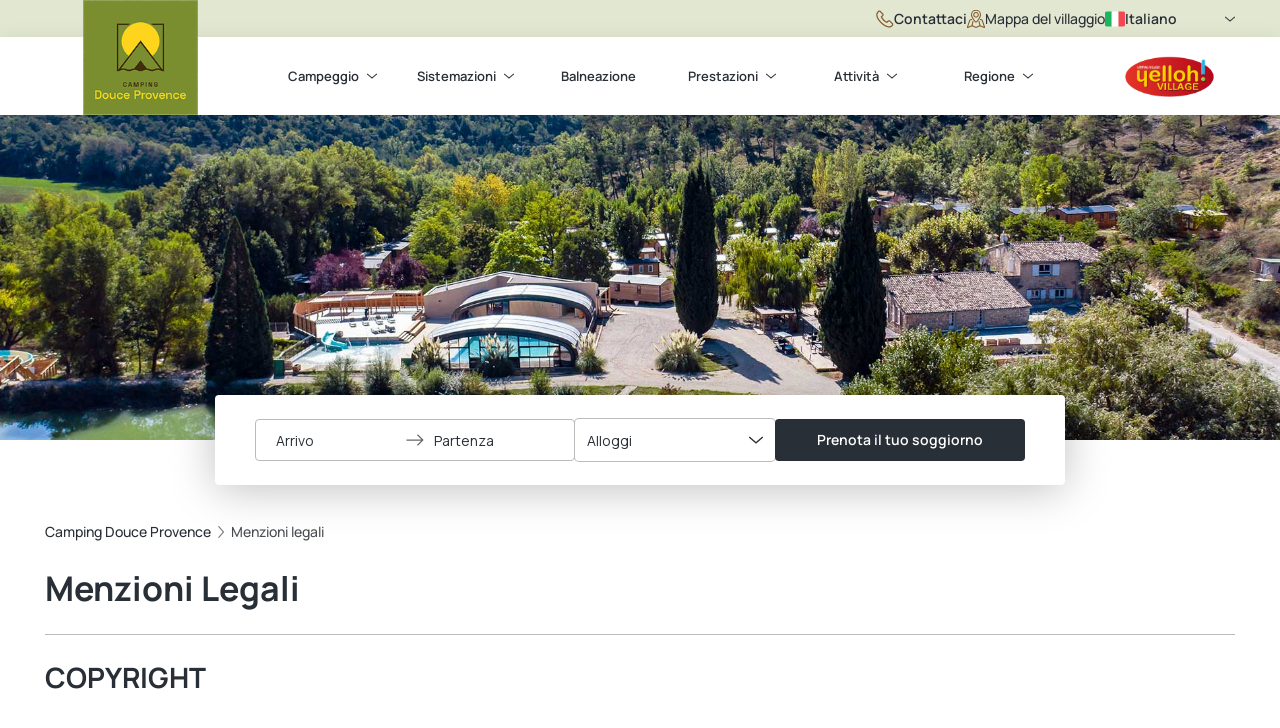

--- FILE ---
content_type: text/html; charset=utf-8
request_url: https://www.campingdouceprovence.com/it/menzioni-legali
body_size: 18619
content:
<!doctype html>
<html data-n-head-ssr lang="it" style="--primary: #FFD41D; --secondary: #885d31; --tertiary: #FFD41D; --light-background: #e2e7d1; --font-title: Manrope" data-n-head="%7B%22lang%22:%7B%22ssr%22:%22it%22%7D,%22style%22:%7B%22ssr%22:%22--primary:%20#FFD41D;%20--secondary:%20#885d31;%20--tertiary:%20#FFD41D;%20--light-background:%20#e2e7d1;%20--font-title:%20Manrope%22%7D%7D">
  <head >
    <meta data-n-head="ssr" charset="utf-8"><meta data-n-head="ssr" name="viewport" content="width=device-width, initial-scale=1"><meta data-n-head="ssr" name="format-detection" content="telephone=no"><meta data-n-head="ssr" data-hid="description" name="description" content="Consulta le menzioni legali sul sito ufficiale del campeggio Douce Provence a Niozelles."><title>Menzioni Legali | Douce Provence</title><link data-n-head="ssr" data-hid="icon" rel="icon" type="image/x-icon" href="/favicon/favicon.ico"><link data-n-head="ssr" data-hid="icon" rel="apple-touch-icon" href="/favicon/apple-touch-icon-180x180.png"><link data-n-head="ssr" data-hid="icon" rel="icon" type="image/png" href="/favicon/favicon-16x16.png" sizes="16x16"><link data-n-head="ssr" data-hid="icon" rel="icon" type="image/png" href="/favicon/favicon-32x32.png" sizes="32x32"><link data-n-head="ssr" rel="icon" type="image/png" href="/favicon/android-chrome-192x192.png" sizes="192x192"><link data-n-head="ssr" rel="icon" type="image/png" href="/favicon/android-chrome-512x512.png" sizes="512x512"><link data-n-head="ssr" rel="manifest" href="/favicon/manifest.json"><link data-n-head="ssr" rel="stylesheet" href="https://fonts.googleapis.com/css2?family=Manrope&amp;display=swap"><link data-n-head="ssr" rel="preload" as="image" href="https://medias.yellohvillage.fr/7405/new_Panoramique_a36a9dd21c.jpg" imageSrcSet="https://medias.yellohvillage.fr/7405/new_Panoramique_a36a9dd21c.jpg 1900w,https://medias.yellohvillage.fr/7405/medium_new_Panoramique_a36a9dd21c.jpg 1170w,https://medias.yellohvillage.fr/7405/small_new_Panoramique_a36a9dd21c.jpg 570w,https://medias.yellohvillage.fr/7405/xsmall_new_Panoramique_a36a9dd21c.jpg 370w,https://medias.yellohvillage.fr/7405/thumbnail_new_Panoramique_a36a9dd21c.jpg 245w"><link data-n-head="ssr" rel="canonical" href="https://www.campingdouceprovence.com/it/menzioni-legali"><link data-n-head="ssr" rel="alternate" hreflang="nl" href="https://www.campingdouceprovence.com/nl/wettelijke-vermeldingen"><link data-n-head="ssr" rel="alternate" hreflang="fr" href="https://www.campingdouceprovence.com/fr/mentions-legales"><link data-n-head="ssr" rel="alternate" hreflang="es" href="https://www.campingdouceprovence.com/es/menciones-legales"><link data-n-head="ssr" rel="alternate" hreflang="de" href="https://www.campingdouceprovence.com/de/rechtshinweise"><link data-n-head="ssr" rel="alternate" hreflang="en" href="https://www.campingdouceprovence.com/en/terms-and-conditions"><link data-n-head="ssr" rel="alternate" hreflang="it" href="https://www.campingdouceprovence.com/it/menzioni-legali"><script data-n-head="ssr" charset="utf-8" defer data-hid="newrelic" src="/scripts/newrelic.prod.js" type="text/javascript"></script><script data-n-head="ssr" type="application/ld+json">{"@context":"http://schema.org","@type":"Campground","name":"Douce Provence","image":"https://medias.yellohvillage.fr/7405/new_Panoramique_a36a9dd21c.jpg","priceRange":"€€","url":"https://www.campingdouceprovence.com","telephone":"+33 (0)4 92 77 80 31","address":{"@type":"PostalAddress","streetAddress":"Le Moulin de Ventre \r\nRD 4100","addressLocality":"Niozelles","addressRegion":"Provenza Alpi Costa Azzurra","postalCode":"04300","addressCountry":"Francia"},"geo":{"@type":"GeoCoordinates","latitude":43.933589,"longitude":5.867458},"aggregateRating":{"@type":"AggregateRating","ratingValue":"9.1","reviewCount":431,"bestRating":10,"worstRating":0}}</script><script data-n-head="ssr" type="application/ld+json">{"@context":"https://schema.org","@type":"BreadcrumbList","itemListElement":[{"@type":"ListItem","position":0,"name":"Camping Douce Provence","item":"https://www.campingdouceprovence.com/it"},{"@type":"ListItem","position":1,"name":"Menzioni legali","item":"https://www.campingdouceprovence.com/it/menzioni-legali"}]}</script><link rel="preload" href="/_nuxt/aac9167.modern.js" as="script"><link rel="preload" href="/_nuxt/f029408.modern.js" as="script"><link rel="preload" href="/_nuxt/css/9cdebc0.css" as="style"><link rel="preload" href="/_nuxt/3c6b34e.modern.js" as="script"><link rel="preload" href="/_nuxt/css/1da37a7.css" as="style"><link rel="preload" href="/_nuxt/38fdd26.modern.js" as="script"><link rel="preload" href="/_nuxt/1673307.modern.js" as="script"><link rel="preload" href="/_nuxt/aa295df.modern.js" as="script"><link rel="preload" href="/_nuxt/f8a9939.modern.js" as="script"><link rel="preload" href="/_nuxt/c276eaf.modern.js" as="script"><link rel="preload" href="/_nuxt/d0e6255.modern.js" as="script"><link rel="preload" href="/_nuxt/76696c8.modern.js" as="script"><link rel="preload" href="/_nuxt/d6738c3.modern.js" as="script"><link rel="preload" href="/_nuxt/f82347d.modern.js" as="script"><link rel="preload" href="/_nuxt/e353060.modern.js" as="script"><link rel="preload" href="/_nuxt/68a7eaf.modern.js" as="script"><link rel="preload" href="/_nuxt/8534186.modern.js" as="script"><link rel="preload" href="/_nuxt/eadaf06.modern.js" as="script"><link rel="preload" href="/_nuxt/bc92eac.modern.js" as="script"><link rel="preload" href="/_nuxt/4de9428.modern.js" as="script"><link rel="preload" href="/_nuxt/8efd706.modern.js" as="script"><link rel="preload" href="/_nuxt/css/f5a77ce.css" as="style"><link rel="preload" href="/_nuxt/cdd4231.modern.js" as="script"><link rel="preload" href="/_nuxt/6c565e0.modern.js" as="script"><link rel="preload" href="/_nuxt/be5c583.modern.js" as="script"><link rel="preload" href="/_nuxt/c9b0244.modern.js" as="script"><link rel="preload" href="/_nuxt/3eb801c.modern.js" as="script"><link rel="preload" href="/_nuxt/1ce9a04.modern.js" as="script"><link rel="preload" href="/_nuxt/d3d20ea.modern.js" as="script"><link rel="preload" href="/_nuxt/077697f.modern.js" as="script"><link rel="preload" href="/_nuxt/0939c96.modern.js" as="script"><link rel="preload" href="/_nuxt/074bba3.modern.js" as="script"><link rel="preload" href="/_nuxt/018cf35.modern.js" as="script"><link rel="preload" href="/_nuxt/9f7e8bc.modern.js" as="script"><link rel="preload" href="/_nuxt/c110699.modern.js" as="script"><link rel="preload" href="/_nuxt/0fa648d.modern.js" as="script"><link rel="preload" href="/_nuxt/bcd70c4.modern.js" as="script"><link rel="preload" href="/_nuxt/3e20409.modern.js" as="script"><link rel="preload" href="/_nuxt/0203df0.modern.js" as="script"><link rel="preload" href="/_nuxt/c69f377.modern.js" as="script"><link rel="preload" href="/_nuxt/916d11b.modern.js" as="script"><link rel="preload" href="/_nuxt/c3bd370.modern.js" as="script"><link rel="preload" href="/_nuxt/5b8122a.modern.js" as="script"><link rel="preload" href="/_nuxt/8b764c2.modern.js" as="script"><link rel="preload" href="/_nuxt/e073f9d.modern.js" as="script"><link rel="preload" href="/_nuxt/842adc6.modern.js" as="script"><link rel="preload" href="/_nuxt/ec0b3bf.modern.js" as="script"><link rel="preload" href="/_nuxt/1f1cd2f.modern.js" as="script"><link rel="preload" href="/_nuxt/css/ba7f5c9.css" as="style"><link rel="preload" href="/_nuxt/b26f0a0.modern.js" as="script"><link rel="preload" href="/_nuxt/667f377.modern.js" as="script"><link rel="preload" href="/_nuxt/b09e153.modern.js" as="script"><link rel="preload" href="/_nuxt/8d2617c.modern.js" as="script"><link rel="preload" href="/_nuxt/cc09b05.modern.js" as="script"><link rel="preload" href="/_nuxt/c6b6945.modern.js" as="script"><link rel="preload" href="/_nuxt/c449e39.modern.js" as="script"><link rel="preload" href="/_nuxt/cdfb001.modern.js" as="script"><link rel="preload" href="/_nuxt/76c524b.modern.js" as="script"><link rel="preload" href="/_nuxt/aa3ea1c.modern.js" as="script"><link rel="preload" href="/_nuxt/0db817b.modern.js" as="script"><link rel="preload" href="/_nuxt/36f4ac3.modern.js" as="script"><link rel="preload" href="/_nuxt/ddb46a2.modern.js" as="script"><link rel="preload" href="/_nuxt/b57d92c.modern.js" as="script"><link rel="preload" href="/_nuxt/032a94e.modern.js" as="script"><link rel="preload" href="/_nuxt/9c23a45.modern.js" as="script"><link rel="preload" href="/_nuxt/d8f98ab.modern.js" as="script"><link rel="preload" href="/_nuxt/4b8e978.modern.js" as="script"><link rel="preload" href="/_nuxt/1883880.modern.js" as="script"><link rel="preload" href="/_nuxt/b596b6a.modern.js" as="script"><link rel="preload" href="/_nuxt/4d3aed0.modern.js" as="script"><link rel="preload" href="/_nuxt/f158e02.modern.js" as="script"><link rel="preload" href="/_nuxt/22a5cc7.modern.js" as="script"><link rel="preload" href="/_nuxt/396d145.modern.js" as="script"><link rel="preload" href="/_nuxt/6051425.modern.js" as="script"><link rel="preload" href="/_nuxt/fd22252.modern.js" as="script"><link rel="preload" href="/_nuxt/157bb3e.modern.js" as="script"><link rel="preload" href="/_nuxt/ad953ad.modern.js" as="script"><link rel="preload" href="/_nuxt/f5a1ce7.modern.js" as="script"><link rel="preload" href="/_nuxt/34e9d30.modern.js" as="script"><link rel="preload" href="/_nuxt/1af032a.modern.js" as="script"><link rel="preload" href="/_nuxt/3701bc7.modern.js" as="script"><link rel="preload" href="/_nuxt/5790483.modern.js" as="script"><link rel="preload" href="/_nuxt/dc67011.modern.js" as="script"><link rel="preload" href="/_nuxt/60a2e3b.modern.js" as="script"><link rel="preload" href="/_nuxt/77e3e7c.modern.js" as="script"><link rel="preload" href="/_nuxt/e59d95d.modern.js" as="script"><link rel="preload" href="/_nuxt/8b3fdb9.modern.js" as="script"><link rel="preload" href="/_nuxt/726fd89.modern.js" as="script"><link rel="preload" href="/_nuxt/4f2c0eb.modern.js" as="script"><link rel="preload" href="/_nuxt/f2edac2.modern.js" as="script"><link rel="preload" href="/_nuxt/663d9ff.modern.js" as="script"><link rel="preload" href="/_nuxt/63fa6c5.modern.js" as="script"><link rel="preload" href="/_nuxt/5914339.modern.js" as="script"><link rel="preload" href="/_nuxt/1668885.modern.js" as="script"><link rel="preload" href="/_nuxt/e3ab0ec.modern.js" as="script"><link rel="preload" href="/_nuxt/6e7d9e3.modern.js" as="script"><link rel="preload" href="/_nuxt/08286bf.modern.js" as="script"><link rel="preload" href="/_nuxt/5f99b10.modern.js" as="script"><link rel="preload" href="/_nuxt/4954cd1.modern.js" as="script"><link rel="preload" href="/_nuxt/c4da855.modern.js" as="script"><link rel="preload" href="/_nuxt/901f133.modern.js" as="script"><link rel="preload" href="/_nuxt/2518d7c.modern.js" as="script"><link rel="preload" href="/_nuxt/db853ff.modern.js" as="script"><link rel="preload" href="/_nuxt/78d1818.modern.js" as="script"><link rel="preload" href="/_nuxt/fcb0424.modern.js" as="script"><link rel="preload" href="/_nuxt/1a73eb1.modern.js" as="script"><link rel="preload" href="/_nuxt/59cc8c8.modern.js" as="script"><link rel="preload" href="/_nuxt/e9764b8.modern.js" as="script"><link rel="preload" href="/_nuxt/0e5db12.modern.js" as="script"><link rel="preload" href="/_nuxt/8ea129b.modern.js" as="script"><link rel="preload" href="/_nuxt/419a4c7.modern.js" as="script"><link rel="preload" href="/_nuxt/e5b06be.modern.js" as="script"><link rel="preload" href="/_nuxt/38fa047.modern.js" as="script"><link rel="preload" href="/_nuxt/a49f051.modern.js" as="script"><link rel="preload" href="/_nuxt/b59c904.modern.js" as="script"><link rel="preload" href="/_nuxt/08964dd.modern.js" as="script"><link rel="preload" href="/_nuxt/d69d590.modern.js" as="script"><link rel="preload" href="/_nuxt/72d949a.modern.js" as="script"><link rel="preload" href="/_nuxt/71e42ab.modern.js" as="script"><link rel="preload" href="/_nuxt/a82b13b.modern.js" as="script"><link rel="preload" href="/_nuxt/94b0bfe.modern.js" as="script"><link rel="preload" href="/_nuxt/8ca0e22.modern.js" as="script"><link rel="preload" href="/_nuxt/b666903.modern.js" as="script"><link rel="preload" href="/_nuxt/1b162f1.modern.js" as="script"><link rel="preload" href="/_nuxt/css/7534885.css" as="style"><link rel="preload" href="/_nuxt/9c44707.modern.js" as="script"><link rel="preload" href="/_nuxt/3def838.modern.js" as="script"><link rel="preload" href="/_nuxt/3dfdf05.modern.js" as="script"><link rel="preload" href="/_nuxt/8822f75.modern.js" as="script"><link rel="preload" href="/_nuxt/css/c4d8207.css" as="style"><link rel="preload" href="/_nuxt/c7d18e8.modern.js" as="script"><link rel="preload" href="/_nuxt/a952528.modern.js" as="script"><link rel="preload" href="/_nuxt/css/32e4226.css" as="style"><link rel="preload" href="/_nuxt/b107876.modern.js" as="script"><link rel="preload" href="/_nuxt/css/6d0aae2.css" as="style"><link rel="preload" href="/_nuxt/959c026.modern.js" as="script"><link rel="preload" href="/_nuxt/css/f6cabc9.css" as="style"><link rel="preload" href="/_nuxt/292c292.modern.js" as="script"><link rel="stylesheet" href="/_nuxt/css/9cdebc0.css"><link rel="stylesheet" href="/_nuxt/css/1da37a7.css"><link rel="stylesheet" href="/_nuxt/css/f5a77ce.css"><link rel="stylesheet" href="/_nuxt/css/ba7f5c9.css"><link rel="stylesheet" href="/_nuxt/css/7534885.css"><link rel="stylesheet" href="/_nuxt/css/c4d8207.css"><link rel="stylesheet" href="/_nuxt/css/32e4226.css"><link rel="stylesheet" href="/_nuxt/css/6d0aae2.css"><link rel="stylesheet" href="/_nuxt/css/f6cabc9.css">
  </head>
  <body >
    <div data-server-rendered="true" id="__nuxt"><!----><div id="__layout"><div data-fetch-key="PrivilegeLayout:0"><header><div class="Menu-container" style="top:0;"><div class="Menu-preNav mq--onlyDesktop"><div class="Menu-preNav-container"><a href="/it/contatti" class="Menu-preNav-link button-label Button Button--link Button--yellow Button--icon"><svg xmlns="http://www.w3.org/2000/svg" class="sprite-icon sprite-icons"><use href="/_nuxt/49b8d29b94b2c2ff892b706c5c7d310b.svg#i-phone" xlink:href="/_nuxt/49b8d29b94b2c2ff892b706c5c7d310b.svg#i-phone"></use></svg> <span class="Button-text">Contattaci</span></a> <button type="button" class="Menu-preNav-link button-label Button Button--link Button--yellow Button--icon"><svg xmlns="http://www.w3.org/2000/svg" class="sprite-icon sprite-icons"><use href="/_nuxt/49b8d29b94b2c2ff892b706c5c7d310b.svg#i-map-with-marker" xlink:href="/_nuxt/49b8d29b94b2c2ff892b706c5c7d310b.svg#i-map-with-marker"></use></svg> <span class="Button-text">Mappa del villaggio</span></button> <div class="Menu-preNav-selectInput"><div class="LanguageSelector"><div data-tippy-component="" animation="shift-away" theme="language-selector" trigger="click focus" interactive="true" append-to="parent" placement="auto-bottom" boundary="viewport" max-width="none"><div data-tippy-component-trigger=""><button class="Language-selector-button button-label"><svg xmlns="http://www.w3.org/2000/svg" class="LanguageSelector-flagIcon sprite-icon sprite-icons"><use href="/_nuxt/49b8d29b94b2c2ff892b706c5c7d310b.svg#i-flag-it" xlink:href="/_nuxt/49b8d29b94b2c2ff892b706c5c7d310b.svg#i-flag-it"></use></svg>
        Italiano
        <svg xmlns="http://www.w3.org/2000/svg" class="LanguageSelector-iconChevron sprite-icon sprite-icons"><use href="/_nuxt/49b8d29b94b2c2ff892b706c5c7d310b.svg#i-chevron" xlink:href="/_nuxt/49b8d29b94b2c2ff892b706c5c7d310b.svg#i-chevron"></use></svg></button></div> <div> <div class="LanguageSelector-options"><div><a href="/en/terms-and-conditions" class="LanguageSelector-link"><svg xmlns="http://www.w3.org/2000/svg" class="LanguageSelector-flagIcon sprite-icon sprite-icons"><use href="/_nuxt/49b8d29b94b2c2ff892b706c5c7d310b.svg#i-flag-en" xlink:href="/_nuxt/49b8d29b94b2c2ff892b706c5c7d310b.svg#i-flag-en"></use></svg>
          English
        </a></div><div><a href="/fr/mentions-legales" class="LanguageSelector-link"><svg xmlns="http://www.w3.org/2000/svg" class="LanguageSelector-flagIcon sprite-icon sprite-icons"><use href="/_nuxt/49b8d29b94b2c2ff892b706c5c7d310b.svg#i-flag-fr" xlink:href="/_nuxt/49b8d29b94b2c2ff892b706c5c7d310b.svg#i-flag-fr"></use></svg>
          Français
        </a></div><div><a href="/es/menciones-legales" class="LanguageSelector-link"><svg xmlns="http://www.w3.org/2000/svg" class="LanguageSelector-flagIcon sprite-icon sprite-icons"><use href="/_nuxt/49b8d29b94b2c2ff892b706c5c7d310b.svg#i-flag-es" xlink:href="/_nuxt/49b8d29b94b2c2ff892b706c5c7d310b.svg#i-flag-es"></use></svg>
          Español
        </a></div><div><a href="/it" class="LanguageSelector-link"><svg xmlns="http://www.w3.org/2000/svg" class="LanguageSelector-flagIcon sprite-icon sprite-icons"><use href="/_nuxt/49b8d29b94b2c2ff892b706c5c7d310b.svg#i-flag-it" xlink:href="/_nuxt/49b8d29b94b2c2ff892b706c5c7d310b.svg#i-flag-it"></use></svg>
          Italiano
        </a></div><div><a href="/nl/wettelijke-vermeldingen" class="LanguageSelector-link"><svg xmlns="http://www.w3.org/2000/svg" class="LanguageSelector-flagIcon sprite-icon sprite-icons"><use href="/_nuxt/49b8d29b94b2c2ff892b706c5c7d310b.svg#i-flag-nl" xlink:href="/_nuxt/49b8d29b94b2c2ff892b706c5c7d310b.svg#i-flag-nl"></use></svg>
          Nederlands
        </a></div><div><a href="/de/rechtshinweise" class="LanguageSelector-link"><svg xmlns="http://www.w3.org/2000/svg" class="LanguageSelector-flagIcon sprite-icon sprite-icons"><use href="/_nuxt/49b8d29b94b2c2ff892b706c5c7d310b.svg#i-flag-de" xlink:href="/_nuxt/49b8d29b94b2c2ff892b706c5c7d310b.svg#i-flag-de"></use></svg>
          Deutsch
        </a></div></div></div></div></div></div></div></div> <div data-menu class="Menu"><div class="Menu-header"><span class="Menu-mobileTrigger"><svg xmlns="http://www.w3.org/2000/svg" class="sprite-icon sprite-icons"><use href="/_nuxt/49b8d29b94b2c2ff892b706c5c7d310b.svg#i-menu-burger" xlink:href="/_nuxt/49b8d29b94b2c2ff892b706c5c7d310b.svg#i-menu-burger"></use></svg></span> <a href="/it" class="nuxt-link-active"><figure class="Image Menu-campingLogo"><img srcset="" src="https://medias.yellohvillage.fr/7405/thumbnail_douce_provence_79e44969a1.png" alt="" width="156" height="156" loading="lazy" class="Image-content" style="object-fit:contain;"></figure></a> <a href="https://www.yellohvillage.it/camping/douce_provence" target="_blank"><figure class="Image Menu-yellohLogo"><img srcset="" src="/_nuxt/img/logo-yelloh.e188bde.png" alt="Yelloh Village" width="130" height="59" loading="lazy" class="Image-content" style="object-fit:contain;"></figure></a></div> <div class="Menu-navContainer"><nav role="navigation" aria-label="Navigation principale" class="Menu-nav"><ul class="Menu-nav-list"><li class="Menu-nav-item"><div class="Menu-nav-dropdown"><button id="menuItem-0" data-navigation-dropdown aria-expanded="false" aria-controls="mItem-0">
                Campeggio
                <svg xmlns="http://www.w3.org/2000/svg" class="Menu-nav-chevron sprite-icon sprite-icons"><use href="/_nuxt/49b8d29b94b2c2ff892b706c5c7d310b.svg#i-chevron" xlink:href="/_nuxt/49b8d29b94b2c2ff892b706c5c7d310b.svg#i-chevron"></use></svg></button> <ul id="mItem-0" aria-labelledby="menuItem-0" class="Menu-nav-sublist"><li><a href="/it" class="nuxt-link-active">
                    Home
                  </a></li><li><a href="/it/offerte-speciali">
                    Offerte speciali
                  </a></li><li><a href="/it/recensioni">
                    Recensioni
                  </a></li><li><a href="/it/contatti">
                    Contattarci
                  </a></li><li><a href="/it/coordinate-localizzazione">
                    Coordinate e localizzazione
                  </a></li></ul></div></li><li class="Menu-nav-item"><div class="Menu-nav-dropdown"><button id="menuItem-1" data-navigation-dropdown aria-expanded="false" aria-controls="mItem-1">
                Sistemazioni
                <svg xmlns="http://www.w3.org/2000/svg" class="Menu-nav-chevron sprite-icon sprite-icons"><use href="/_nuxt/49b8d29b94b2c2ff892b706c5c7d310b.svg#i-chevron" xlink:href="/_nuxt/49b8d29b94b2c2ff892b706c5c7d310b.svg#i-chevron"></use></svg></button> <ul id="mItem-1" aria-labelledby="menuItem-1" class="Menu-nav-sublist"><li><a href="/it/alloggi">
                    Alloggi
                  </a></li><li><a href="/it/piazzole">
                    Piazzole
                  </a></li></ul></div></li><li class="Menu-nav-item"><a href="/it/balneazione">
                Balneazione
              </a></li><li class="Menu-nav-item"><div class="Menu-nav-dropdown"><button id="menuItem-3" data-navigation-dropdown aria-expanded="false" aria-controls="mItem-3">
                Prestazioni
                <svg xmlns="http://www.w3.org/2000/svg" class="Menu-nav-chevron sprite-icon sprite-icons"><use href="/_nuxt/49b8d29b94b2c2ff892b706c5c7d310b.svg#i-chevron" xlink:href="/_nuxt/49b8d29b94b2c2ff892b706c5c7d310b.svg#i-chevron"></use></svg></button> <ul id="mItem-3" aria-labelledby="menuItem-3" class="Menu-nav-sublist"><li><a href="/it/servizi">
                    Servizi
                  </a></li></ul></div></li><li class="Menu-nav-item"><div class="Menu-nav-dropdown"><button id="menuItem-4" data-navigation-dropdown aria-expanded="false" aria-controls="mItem-4">
                Attività
                <svg xmlns="http://www.w3.org/2000/svg" class="Menu-nav-chevron sprite-icon sprite-icons"><use href="/_nuxt/49b8d29b94b2c2ff892b706c5c7d310b.svg#i-chevron" xlink:href="/_nuxt/49b8d29b94b2c2ff892b706c5c7d310b.svg#i-chevron"></use></svg></button> <ul id="mItem-4" aria-labelledby="menuItem-4" class="Menu-nav-sublist"><li><a href="/it/club-per-bambini">
                    Club per bambini
                  </a></li><li><a href="/it/attivita-animazioni">
                    Attività e Animazioni
                  </a></li></ul></div></li><li class="Menu-nav-item"><div class="Menu-nav-dropdown"><button id="menuItem-5" data-navigation-dropdown aria-expanded="false" aria-controls="mItem-5">
                Regione
                <svg xmlns="http://www.w3.org/2000/svg" class="Menu-nav-chevron sprite-icon sprite-icons"><use href="/_nuxt/49b8d29b94b2c2ff892b706c5c7d310b.svg#i-chevron" xlink:href="/_nuxt/49b8d29b94b2c2ff892b706c5c7d310b.svg#i-chevron"></use></svg></button> <ul id="mItem-5" aria-labelledby="menuItem-5" class="Menu-nav-sublist"><li><a href="/it/dintorni">
                    Da vedere nei dintorni
                  </a></li></ul></div></li></ul></nav> <!----></div></div></div></header> <div data-fetch-key="PrivilegeWebsite:0"><script>
    window.__VUE_DEVTOOLS_GLOBAL_HOOK__
  </script> <div class="DefaultLayout-heroContainer"><div class="Hero Hero--secondary"><figure class="Image Hero-image"><img srcset="https://medias.yellohvillage.fr/7405/new_Panoramique_a36a9dd21c.jpg 1900w,https://medias.yellohvillage.fr/7405/medium_new_Panoramique_a36a9dd21c.jpg 1170w,https://medias.yellohvillage.fr/7405/small_new_Panoramique_a36a9dd21c.jpg 570w,https://medias.yellohvillage.fr/7405/xsmall_new_Panoramique_a36a9dd21c.jpg 370w,https://medias.yellohvillage.fr/7405/thumbnail_new_Panoramique_a36a9dd21c.jpg 245w" src="https://medias.yellohvillage.fr/7405/new_Panoramique_a36a9dd21c.jpg" width="1900" height="880" loading="lazy" class="Image-content" style="object-fit:cover;"></figure> <!----> <!----></div> <div class="SearchBar DefaultLayout-searchBar"><div class="SearchBar-desktop mq--onlyDesktop"><form name="formulateForm" class="Form SearchForm formulate-form formulate-form--formulateForm"><!----> <!----> <div class="DateRangePicker-wrapper client-only-placeholder"><div class="DateRangePicker-buttons radius-4 body-text"><!----> <button aria-label="Seleziona un intervallo di date" aria-controls="datepicker" type="button" class="DateRangePicker-button"><span class="DateRangePicker-dateValue">
      Arrivo
    </span> <!----></button> <svg xmlns="http://www.w3.org/2000/svg" aria-hidden="true" class="DateRangePicker-arrowIcon sprite-icon sprite-icons"><use href="/_nuxt/49b8d29b94b2c2ff892b706c5c7d310b.svg#i-arrow" xlink:href="/_nuxt/49b8d29b94b2c2ff892b706c5c7d310b.svg#i-arrow"></use></svg> <button aria-label="Seleziona un intervallo di date" aria-controls="datepicker" type="button" class="DateRangePicker-button"><span class="DateRangePicker-dateValue">
      Partenza
    </span> <!----></button> <!----></div></div> <div data-classification="custom-dropdown" data-has-value="true" data-type="custom-dropdown" class="SearchForm-select formulate-input SelectInput--default"><div class="formulate-input-wrapper"><!----> <!----> <div data-type="custom-dropdown" class="CustomDropdown formulate-input-element formulate-input-element--custom-dropdown CustomDropdown-listOptions"><div dir="auto" type="select" id="formulate--it-menzioni-legali-403" class="v-select vs--single vs--unsearchable"> <div id="vs61307__combobox" role="combobox" aria-expanded="false" aria-owns="vs61307__listbox" aria-controls="vs61307__listbox" aria-label="Search for option" class="vs__dropdown-toggle"><div class="vs__selected-options"><span class="vs__selected"><!---->
      Alloggi
     <!----></span> <input readonly="readonly" aria-autocomplete="list" aria-labelledby="vs61307__combobox" aria-controls="vs61307__listbox" type="search" autocomplete="off" value="" class="vs__search"></div> <div class="vs__actions"><button type="button" title="Clear Selected" aria-label="Clear Selected" class="vs__clear" style="display:none;"><svg xmlns="http://www.w3.org/2000/svg" width="10" height="10"><path d="M6.895455 5l2.842897-2.842898c.348864-.348863.348864-.914488 0-1.263636L9.106534.261648c-.348864-.348864-.914489-.348864-1.263636 0L5 3.104545 2.157102.261648c-.348863-.348864-.914488-.348864-1.263636 0L.261648.893466c-.348864.348864-.348864.914489 0 1.263636L3.104545 5 .261648 7.842898c-.348864.348863-.348864.914488 0 1.263636l.631818.631818c.348864.348864.914773.348864 1.263636 0L5 6.895455l2.842898 2.842897c.348863.348864.914772.348864 1.263636 0l.631818-.631818c.348864-.348864.348864-.914489 0-1.263636L6.895455 5z"></path></svg></button> <svg xmlns="http://www.w3.org/2000/svg" class="sprite-icon sprite-icons"><use href="/_nuxt/49b8d29b94b2c2ff892b706c5c7d310b.svg#i-chevron" xlink:href="/_nuxt/49b8d29b94b2c2ff892b706c5c7d310b.svg#i-chevron"></use></svg> <div class="vs__spinner" style="display:none;">Loading...</div></div></div> <ul id="vs61307__listbox" role="listbox" style="display:none;visibility:hidden;"></ul> </div></div> <!----></div> <!----> <!----></div> <div data-classification="text" data-type="text" class="SearchForm-submit formulate-input"><div class="formulate-input-wrapper"><!----> <!----> <button type="submit" class="Button Button--primary Button--black button-label"><!----> <span class="Button-text">Prenota il tuo soggiorno</span></button> <!----></div> <!----> <!----></div></form></div></div></div> <div id="page-container" class="page-container"><ol class="Breadcrumbs container"><li class="Breadcrumbs-item"><a href="/it" class="Breadcrumbs-button nuxt-link-active Button Button--link Button--yellow"><!----> <span class="Button-text">Camping Douce Provence</span></a></li><li class="Breadcrumbs-item"><a href="/it/menzioni-legali" aria-current="page" active="true" class="Breadcrumbs-button nuxt-link-exact-active nuxt-link-active Button Button--link Button--yellow"><!----> <span class="Button-text">Menzioni legali</span></a></li></ol> <article class="ArticlePage"><div class="container"><h1 class="ArticlePage-mainTitle heading-1">Menzioni Legali</h1></div> <section class="customBlocksContainer"><div class="Paragraphs-container container"><div class="Paragraphs"><div class="Paragraphs-column"><div class="RichText"><h2 id="copyright">COPYRIGHT</h2>
<p>Camping Yelloh! Village Douce Provence – +33 (0)4 92 77 80 31</p>
<p><strong>Ragione sociale:</strong> SARL DOUCE PROVENCE</p>
<p><strong>Numero di registrazione della società (RCS):</strong> Manosque B 879 170 074</p>
<p><strong>Capitale sociale:</strong> 10 000,00€ </p>
<p><strong>Sede legale:</strong> LD LE MOULIN DE VENTRE 04300 NIOZELLES</p>
<p><strong>Numero di P. IVA Intracomunitaria:</strong> FR15879170074</p>
<p><strong>Direttore della pubblicazione:</strong> Sig. BOISSIER François</p>
<p><strong>Hosting:</strong> Amazon Web Services LLC - P.O. Box 81226 - Seattle, WA 98108-1226 - https://aws.amazon.com</p></div></div></div> <!----></div><div class="Paragraphs-container container"><div class="Paragraphs"><div class="Paragraphs-column"><div class="RichText"><h2 id="limitazionediresponsabilitedesclusionidigaranzia">Limitazione di Responsabilità ed Esclusioni di Garanzia</h2>
<p>SARL DOUCE PROVENCE si riserva il diritto di assicurarsi della veridicità delle informazioni trsmesse sul Sito e aggiornare il sito regolarmente. Tuttavia ; delle informazioni erronee o delle omissioni possono essere constatate. Nessuna garanzia è apportata sull'esattezza delle informazioni presenti sul Sito.</p>
<p>SARL DOUCE PROVENCE si riserva il diritto di modificare il Sito e di sospendere alcune sue funzionalità in ogni momento e senza preavviso. SARL DOUCE PROVENCE non garantisce l'accesso continuo al sito : puù accadere che il servizio sia interrotto a causa di problemi di manutenzione o di problemi informatici, di una perturbazione del servizio Internet o di altre circostanze impreviste.</p>
<p>Allo stesso modo, SARL DOUCE PROVENCE non è responsabile dei ritardi, difficoltà di utilizzazione o dell'incompatibilità tra il presente sito e altri sistemi di navigazione.</p>
<h2 id="informaticaelibert">Informatica e Libertà</h2>
<p>SARL DOUCE PROVENCE utilizza i dati personali dell'internauta come informazioni confidenziali. Esse saranno utilizzate esclusivamente dai servizi interni dello Camping Yelloh! Village Douce Provence, per il trattamento della vostra richiesta e per rinforzare e personalizzare la comunicazione e l'offerta dei servizi riservati ai clienti.</p>
<p>Conformemente alla legge informatica e delle libertà del 6 gennaio 1978, disponete di un diritto di accesso ; di rettificazione e di opposizione ai vostri dati personali. Per questo basta farne domanda per iscritto all'indirizzo seguente, indicandoci il vostro cognome, nome e indirizzo : Camping Yelloh! Village Douce Provence – LD LE MOULIN DE VENTRE 04300 NIOZELLES</p>
<h2 id="linkipertestuali">Link ipertestuali</h2>
<p>Per facilitare l'accesso ad altri siti che apportano informazioni complementari, SARL DOUCE PROVENCE ha inserito sul Sito un numero di link. La responsabilità di SARL DOUCE PROVENCE non riguarderà il sito al quale l'internauta accede tramite il Sito. Inoltre SARL DOUCE PROVENCE non dispone di mezzi di controllo del contenuto degli altri siti, per questo non può essere ritenuta responsabile delle loro indispinobilità, contenuti, pubblicità e altri elementi.</p>
<p>All'inverso, anche dei siti esterni possono contenere dei link ipertestuali che rimandano al nostro sito. Tale link non potrà essere effettuato senza l'accordo preliminare e scritto di SARL DOUCE PROVENCE.</p>
<h2 id="leggeapplicabile">Legge applicabile</h2>
<p>Il sito e il suo contenuto sono regolamentati dalla legge francese.</p></div></div></div> <!----></div></section></article></div></div> <footer class="background--black"><div class="PreFooter background--beigeGrey"><div class="container"><ul class="PreFooter-list"><li class="PreFooter-item"><a href="https://www.yellohvillage.it/mobile/l_applicazione_mobile_yelloh_village" target="_blank" class="PreFooter-link"><svg xmlns="http://www.w3.org/2000/svg" class="sprite-icon sprite-icons PreFooter-icon icon-smartphone"><use href="/_nuxt/49b8d29b94b2c2ff892b706c5c7d310b.svg#i-smartphone" xlink:href="/_nuxt/49b8d29b94b2c2ff892b706c5c7d310b.svg#i-smartphone"></use></svg> <div class="PreFooter-content"><p class="PreFooter-title label-1">
              Appli mobile
            </p> <p class="PreFooter-subtitle body-text">Yelloh! Village ovunque con te. Scarica l'app!</p></div></a></li> <li class="PreFooter-item"><a href="https://www.yellohvillage.it/programma_fedelta/programma_fedelta_yelloh_plus" target="_blank" class="PreFooter-link"><svg xmlns="http://www.w3.org/2000/svg" class="sprite-icon sprite-icons PreFooter-icon icon-fidelity-card"><use href="/_nuxt/49b8d29b94b2c2ff892b706c5c7d310b.svg#i-fidelity-card" xlink:href="/_nuxt/49b8d29b94b2c2ff892b706c5c7d310b.svg#i-fidelity-card"></use></svg> <div class="PreFooter-content"><p class="PreFooter-title label-1">
              Il mio programma fedeltà
            </p> <p class="PreFooter-subtitle body-text">Andrai matto dei vantaggi del programma Yelloh! Plus</p></div></a></li> <li class="PreFooter-item"><a href="/it/recensioni" class="PreFooter-link"><svg xmlns="http://www.w3.org/2000/svg" class="sprite-icon sprite-icons PreFooter-icon icon-star"><use href="/_nuxt/49b8d29b94b2c2ff892b706c5c7d310b.svg#i-star" xlink:href="/_nuxt/49b8d29b94b2c2ff892b706c5c7d310b.svg#i-star"></use></svg> <div class="PreFooter-content"><p class="PreFooter-title label-1">
              Recensioni clienti
            </p> <p class="PreFooter-subtitle body-text">Ancora indeciso? Leggi i pareri dei nostri clienti</p></div></a></li></ul></div></div> <section class="Footer container"><div class="Footer-inner"><div><figure class="Image Footer-logo"><img srcset="" src="https://medias.yellohvillage.fr/7405/thumbnail_logo_douce_provence_footer_5a27e97781.png" alt="" width="156" height="156" loading="lazy" class="Image-content" style="object-fit:cover;"></figure> <div class="Footer-item Footer-item--contactUs"><p class="Footer-itemTitle label-1">Contattaci</p></div> <div class="Footer-item Footer-item--infos"><p class="Footer-itemTitle body-text">Chiamaci</p> <a href="tel:+33492778031" target="_blank" class="Footer-itemPhone Button Button--tertiary Button--yellow button-label Button--icon"><svg xmlns="http://www.w3.org/2000/svg" class="sprite-icon sprite-icons"><use href="/_nuxt/49b8d29b94b2c2ff892b706c5c7d310b.svg#i-phone" xlink:href="/_nuxt/49b8d29b94b2c2ff892b706c5c7d310b.svg#i-phone"></use></svg> <span class="Button-text">+33 (0)4 92 77 80 31</span></a></div> <div class="Footer-item Footer-item--infos"><p class="Footer-itemTitle body-text">Trovaci</p> <p class="Footer-itemText subheading">Le Moulin de Ventre 
RD 4100 - 04300 Niozelles</p></div> <div class="Footer-item Footer-item--infos"><p class="Footer-itemTitle body-text">Orario ricevimento</p> <p class="Footer-itemText subheading">Bassa stagione  8h-12h / 14h-18h / Alta stagione 8h-12h / 13h-19h</p></div> <div class="Footer-item Footer-item--infos"><p class="Footer-itemTitle body-text">Scrivici</p> <a href="mailto:info@yellohvillage-douceprovence.com " target="_blank" class="Footer-itemLink subheading Button Button--link Button--yellow"><!----> <span class="Button-text">info@yellohvillage-douceprovence.com </span></a></div></div> <div><div class="Footer-item"><div class="ListLinks"><p class="ListLinks-title label-1">Servizio clienti</p> <ul class="ListLinks-list"><li class="ListLinks-listItem"><a href="https://www.yellohvillage.it/footer/servizio_clienti/faq" target="_blank" class="ListLinks-listItemLink subheading Button Button--link Button--yellow"><!----> <span class="Button-text">FAQ</span></a></li><li class="ListLinks-listItem"><a href="https://booking.yellohvillage.com/cart-directPayment.php?camping=yelloh&amp;lang=it" target="_blank" class="ListLinks-listItemLink subheading Button Button--link Button--yellow"><!----> <span class="Button-text">Trova la mia prenotazione</span></a></li><li class="ListLinks-listItem"><a href="https://www.yellohvillage.it/footer/servizio_clienti/servizio_alla_clientela" target="_blank" class="ListLinks-listItemLink subheading Button Button--link Button--yellow"><!----> <span class="Button-text">Servizio clienti</span></a></li></ul></div></div> <!----></div> <div><div class="Footer-item"><div class="ListLinks"><p class="ListLinks-title label-1">Informazioni pratiche</p> <ul class="ListLinks-list"><li class="ListLinks-listItem"><a href="https://www.yellohvillage.fr/var/storage/ftp/cgv/CGV_it.pdf" target="_blank" class="ListLinks-listItemLink subheading Button Button--link Button--yellow"><!----> <span class="Button-text">Condiciones generales de venta</span></a></li><li class="ListLinks-listItem"><button type="button" onClick="() =&gt; this.openDidomiModal()" class="ListLinks-listItemLink subheading Button Button--link Button--yellow"><!----> <span class="Button-text">Politiche di riservatezza e cookie</span></button></li><li class="ListLinks-listItem"><a href="/it/menzioni-legali" aria-current="page" class="ListLinks-listItemLink subheading nuxt-link-exact-active nuxt-link-active Button Button--link Button--yellow"><!----> <span class="Button-text">Menzioni legali</span></a></li></ul></div></div> <div class="Footer-item Footer-item--socials display-flex align-center"><p class="Footer-itemTitle label-1">Seguici:</p> <ul class="Socials"><li class="Socials-listItem"><a href="https://www.facebook.com/profile.php?id=100035246873706" target="_blank"><svg xmlns="http://www.w3.org/2000/svg" class="Socials-listItemIcon sprite-icon sprite-icons"><use href="/_nuxt/49b8d29b94b2c2ff892b706c5c7d310b.svg#i-facebook" xlink:href="/_nuxt/49b8d29b94b2c2ff892b706c5c7d310b.svg#i-facebook"></use></svg> <span class="Socials-listItemLabel visuallyHidden">Trovaci su</span></a></li><li class="Socials-listItem"><a href="https://www.instagram.com/yellohvillagedouceprovence/?hl=fr" target="_blank"><svg xmlns="http://www.w3.org/2000/svg" class="Socials-listItemIcon sprite-icon sprite-icons"><use href="/_nuxt/49b8d29b94b2c2ff892b706c5c7d310b.svg#i-instagram" xlink:href="/_nuxt/49b8d29b94b2c2ff892b706c5c7d310b.svg#i-instagram"></use></svg> <span class="Socials-listItemLabel visuallyHidden">Trovaci su</span></a></li></ul></div> <div class="Footer-item Footer-item--languages mq--onlyPhone"><div class="LanguageSelector"><div data-tippy-component="" animation="shift-away" theme="language-selector" trigger="click focus" interactive="true" append-to="parent" placement="auto-bottom" boundary="viewport" max-width="none"><div data-tippy-component-trigger=""><button class="Language-selector-button button-label"><svg xmlns="http://www.w3.org/2000/svg" class="LanguageSelector-flagIcon sprite-icon sprite-icons"><use href="/_nuxt/49b8d29b94b2c2ff892b706c5c7d310b.svg#i-flag-it" xlink:href="/_nuxt/49b8d29b94b2c2ff892b706c5c7d310b.svg#i-flag-it"></use></svg>
        Italiano
        <svg xmlns="http://www.w3.org/2000/svg" class="LanguageSelector-iconChevron sprite-icon sprite-icons"><use href="/_nuxt/49b8d29b94b2c2ff892b706c5c7d310b.svg#i-chevron" xlink:href="/_nuxt/49b8d29b94b2c2ff892b706c5c7d310b.svg#i-chevron"></use></svg></button></div> <div> <div class="LanguageSelector-options"><div><a href="/en/terms-and-conditions" class="LanguageSelector-link"><svg xmlns="http://www.w3.org/2000/svg" class="LanguageSelector-flagIcon sprite-icon sprite-icons"><use href="/_nuxt/49b8d29b94b2c2ff892b706c5c7d310b.svg#i-flag-en" xlink:href="/_nuxt/49b8d29b94b2c2ff892b706c5c7d310b.svg#i-flag-en"></use></svg>
          English
        </a></div><div><a href="/fr/mentions-legales" class="LanguageSelector-link"><svg xmlns="http://www.w3.org/2000/svg" class="LanguageSelector-flagIcon sprite-icon sprite-icons"><use href="/_nuxt/49b8d29b94b2c2ff892b706c5c7d310b.svg#i-flag-fr" xlink:href="/_nuxt/49b8d29b94b2c2ff892b706c5c7d310b.svg#i-flag-fr"></use></svg>
          Français
        </a></div><div><a href="/es/menciones-legales" class="LanguageSelector-link"><svg xmlns="http://www.w3.org/2000/svg" class="LanguageSelector-flagIcon sprite-icon sprite-icons"><use href="/_nuxt/49b8d29b94b2c2ff892b706c5c7d310b.svg#i-flag-es" xlink:href="/_nuxt/49b8d29b94b2c2ff892b706c5c7d310b.svg#i-flag-es"></use></svg>
          Español
        </a></div><div><a href="/it" class="LanguageSelector-link"><svg xmlns="http://www.w3.org/2000/svg" class="LanguageSelector-flagIcon sprite-icon sprite-icons"><use href="/_nuxt/49b8d29b94b2c2ff892b706c5c7d310b.svg#i-flag-it" xlink:href="/_nuxt/49b8d29b94b2c2ff892b706c5c7d310b.svg#i-flag-it"></use></svg>
          Italiano
        </a></div><div><a href="/nl/wettelijke-vermeldingen" class="LanguageSelector-link"><svg xmlns="http://www.w3.org/2000/svg" class="LanguageSelector-flagIcon sprite-icon sprite-icons"><use href="/_nuxt/49b8d29b94b2c2ff892b706c5c7d310b.svg#i-flag-nl" xlink:href="/_nuxt/49b8d29b94b2c2ff892b706c5c7d310b.svg#i-flag-nl"></use></svg>
          Nederlands
        </a></div><div><a href="/de/rechtshinweise" class="LanguageSelector-link"><svg xmlns="http://www.w3.org/2000/svg" class="LanguageSelector-flagIcon sprite-icon sprite-icons"><use href="/_nuxt/49b8d29b94b2c2ff892b706c5c7d310b.svg#i-flag-de" xlink:href="/_nuxt/49b8d29b94b2c2ff892b706c5c7d310b.svg#i-flag-de"></use></svg>
          Deutsch
        </a></div></div></div></div></div></div></div></div> <div class="Footer-rewards"><p class="Footer-rewardsTitle label-1">Marchi e riconoscimenti</p> <ul class="Footer-rewardsList"><li title="Qualité Tourisme" class="Footer-rewardsListItem"><span><figure class="Image Footer-rewardsListItemImg"><img srcset="" src="https://img.yellohvillage.fr/var/plain_site/storage/images/_aliases/label_qualite/site_marchand/configuration/donnees_de_reference/labels/9_3_qualite_tourisme/271349-30-ita-IT/9_1_qualite_tourisme.png" alt="Qualité Tourisme" loading="lazy" class="Image-content" style="object-fit:cover;"></figure></span></li><li class="Footer-rewardsListItem"><span><figure class="Image Footer-rewardsListItemImg"><img srcset="" src="https://img.yellohvillage.fr/var/plain_site/storage/images/_aliases/label_qualite/site_marchand/configuration/donnees_de_reference/labels/elu_yelloh_restaurant_2025/3985614-3-esl-ES/elu_yelloh_restaurant_2025.png" loading="lazy" class="Image-content" style="object-fit:cover;"></figure></span></li><li class="Footer-rewardsListItem"><span><figure class="Image Footer-rewardsListItemImg"><img srcset="" src="https://img.yellohvillage.fr/var/plain_site/storage/images/_aliases/label_qualite/site_marchand/configuration/donnees_de_reference/labels/elu_yelloh_restaurant/3652867-13-ita-IT/elected_yelloh_restaurant.png" loading="lazy" class="Image-content" style="object-fit:cover;"></figure></span></li></ul></div></section></footer> <!----></div></div></div><script>window.__NUXT__=(function(a,b,c,d,e,f,g,h,i,j,k,l,m,n,o,p,q,r,s,t,u,v,w,x,y,z,A,B,C,D,E,F,G,H,I,J,K,L,M,N,O,P,Q,R,S,T,U,V,W,X,Y,Z,_,$,aa,ab,ac,ad,ae,af,ag,ah,ai,aj,ak,al,am,an,ao,ap,aq,ar,as,at,au,av,aw,ax,ay,az,aA,aB,aC,aD,aE,aF,aG,aH,aI,aJ,aK,aL,aM,aN,aO,aP,aQ,aR,aS,aT,aU,aV,aW,aX,aY,aZ,a_,a$,ba,bb,bc,bd,be,bf,bg,bh,bi,bj,bk,bl,bm,bn,bo,bp,bq,br,bs,bt,bu,bv,bw,bx,by,bz,bA,bB,bC,bD,bE,bF,bG,bH,bI,bJ,bK,bL,bM,bN,bO,bP,bQ,bR,bS,bT,bU,bV,bW){ac[0]={id:ad,locale:s,slug:ae,__typename:h};ac[1]={id:af,locale:t,slug:ag,__typename:h};ac[2]={id:ah,locale:u,slug:ai,__typename:h};ac[3]={id:aj,locale:v,slug:ak,__typename:h};ac[4]={id:al,locale:w,slug:am,__typename:h};aQ.slug="balneazione";aS.slug="servizi";aV.slug="club-per-bambini";aX.slug="attivita-animazioni";a$.slug="menzioni-legali";by.teaserText=c;by.image={alt:c,image_xlarge:{url:E,width:F,height:G,__typename:g},image_large:{url:E,width:F,height:G,__typename:g},image_medium:{url:bz,width:bA,height:bB,__typename:g},image_small:{url:bC,width:bD,height:bE,__typename:g},image_xsmall:{url:bF,width:bG,height:bH,__typename:g},image_thumbnail:{url:bI,width:bJ,height:bK,__typename:g},__typename:_};by.video=c;by.__typename=$;return {layout:"default",data:[{},{pageData:{id:ab,title:r,localizations:ac,seo:{h1:I,metaTitle:an,metaDescription:ao,canonicalURL:c,__typename:J},hero:c,blocks:[{id:ap,columns:[{html:aq,__typename:o}],button:c,__typename:p},{id:ar,columns:[{html:as,__typename:o}],button:c,__typename:p}],__typename:K}}],fetch:{"PrivilegeLayout:0":{isClientSide:i,locale:m,currentLocale:m,socials:[{icon:at,label:L,link:au},{icon:av,label:L,link:aw}],logo:{src:ax,alt:z,width:k,height:k},phoneNumber:A,address:ay,email:az,openingHours:aA,rewards:[{url:c,src:aB,alt:aC},{url:c,src:aD,alt:c},{url:c,src:aE,alt:c}],campingLogo:{src:aF,alt:z,width:k,height:k},externalVillageUrl:aG,menuItems:[{firstLevel:{name:aH,link:c},secondLevel:[{name:aI,link:{path:{name:M,params:c,__typename:d},__typename:e}},{name:N,link:{path:{name:aJ,params:c,__typename:d},__typename:e}},{name:aK,link:{path:{name:aL,params:c,__typename:d},__typename:e}},{name:aM,link:{path:{name:aN,params:c,__typename:d},__typename:e}},{name:aO,link:{path:{name:aP,params:c,__typename:d},__typename:e}}]},{firstLevel:{name:B,link:c},secondLevel:[{name:x,link:{path:{name:O,params:c,__typename:d},__typename:e}},{name:y,link:{path:{name:P,params:c,__typename:d},__typename:e}}]},{firstLevel:{name:Q,link:{path:{name:j,params:aQ,__typename:d},__typename:e}},secondLevel:[]},{firstLevel:{name:aR,link:c},secondLevel:[{name:R,link:{path:{name:j,params:aS,__typename:d},__typename:e}}]},{firstLevel:{name:aT,link:c},secondLevel:[{name:aU,link:{path:{name:j,params:aV,__typename:d},__typename:e}},{name:aW,link:{path:{name:j,params:aX,__typename:d},__typename:e}}]},{firstLevel:{name:aY,link:c},secondLevel:[{name:aZ,link:{path:{name:S,params:c,__typename:d},__typename:e}}]}],footerMiddleColumn:c,footerLastColumn:{legalNotice:{href:a_,__typename:T},links:[{label:r,path:{name:j,params:a$,__typename:d},__typename:e}],__typename:U},theme:{background:ba,primary:C,tertiary:C,secondary:bb,customFont:bc,favicon:c,__typename:V},adobeLaunch:i,$apolloData:{queries:{},loading:bd,data:{}}},"PrivilegeWebsite:0":{childComponent:z,locale:m,imgUrl:z,languageOptions:[{value:w,label:be,icon:"flag-en"},{value:t,label:"Français",icon:"flag-fr"},{value:u,label:"Español",icon:"flag-es"},{value:"pt",label:"Português",icon:"flag-pt"},{value:m,label:"Italiano",icon:"flag-it"},{value:s,label:"Nederlands",icon:"flag-nl"},{value:"ca",label:"Català",icon:"flag-ca"},{value:v,label:"Deutsch",icon:"flag-de"}],currentLocale:m,$apolloData:{queries:{},loading:bd,data:{}}}},error:c,state:{baseUrl:"https:\u002F\u002Fwww.campingdouceprovence.com",uri:bf,campingSummary:{campingCode:bg,name:bh,starCount:bi,note:bj,noteCount:bk,city:D,department:bl,region:bm,map:{type:bn,xPosition:bo,yPosition:bp,__typename:W},infos:{address:bq,zipcode:br,city:D,country:bs,coordinates:{latitude:bt,longitude:bu,__typename:X},phone:A,__typename:Y},__typename:Z},campingMapFile:{url:bv,width:bw,height:bx,__typename:g},pageTitle:r,pageLocalizations:ac,defaultHero:by,hero:by,openingDates:[{start:new Date(1778630400000),end:new Date(1789257600000)}],searchDates:c,routeNames:{privilege:bL,"privilege-pointsOfInterest":bM,"privilege-accommodations-rental":x,"privilege-accommodations-slot":y},siteMapModalOpen:i,isReviewPagePublished:b,availableAccommodationType:[bN,bO],datalayerContext:{},availableLocales:[t,w,s,v,m,u],isResidence:i,isContactPagePublished:b,common:{targetSvgIcons:["astronomy-thin","atm-thin","backpack-thin","barbecue-collective-thin","barbecue-primary-thin","barbecue-secondary-thin","bike-path-thin","bike-thin","catering-thin","child-face-thin","cocktail-thin","dog-thin","exterior-plug-thin","fishing-thin","fork-thin","grocery-thin","hairdresser-thin","heated-pool-thin","horse-thin","indoor-pool-thin","info-thin","jacuzzi-thin","map-with-marker-thin","marker-calendar","marker-camera","marker-pin","market-thin","oyster-thin","pastry-thin","pizza-thin","playground-slide-thin","polo-ball-thin","postman-thin","sandwich-thin","scuba-diving-thin","shower-animals-thin","smart-watch-thin","souvenir-thin","speed-walk-thin","sprout-thin","store-thin","swimming-thin","ticket-thin","tractor-thin","wellness-center-thin","wellness-thin","wifi-thin"]},i18n:{routeParams:{}}},serverRendered:b,routePath:bf,config:{_app:{basePath:"\u002F",assetsPath:"\u002F_nuxt\u002F",cdnURL:c}},__i18n:{langs:{it:{general:{accommodation:"Allogi",accommodationRangesRentalURL:"https:\u002F\u002Fmedias.yellohvillage.fr\u002Fshared\u002Fgrille-hebergement-IT.png",accommodationRangesSlotURL:"https:\u002F\u002Fmedias.yellohvillage.fr\u002Fshared\u002Fgrille-emplacement-IT.png",camping:"{count} campeggio | {count} campeggi",campsiteMap:"Mappa del villaggio",close:"Chiudere",residenceMap:"Piantina del residence",discoverAccommodationRangesRental:"Scoprire le nostre gamme di sistemazioni",discoverAccommodationRangesSlot:"Scopri le nostre gamme di piazzole",distance:"Distanza",editDates:"Modifica date",editSearch:"Modificare la ricerca",extraCharge:"A pagamento",flowers:"{count} fiore | {count} fiori",highSeason:"Alta stagione",knowMore:"Per saperne di più",list:"Lista",lowSeason:"Bassa stagione",map:"Carta",moreInformation:"Maggiori informazioni",new:bP,spotlighted:"Nostri Colpi Di Fulmine",ourAccomodations:"Le nostre sistemazioni",ownerTitle:"Parola di proprietario",search:"Ricerca",showLess:"Mostra meno",showList:"Mostra lista",showMap:"Mostra mappa",showMore:"Vedi di più",slot:y,type:{rental:x,slot:"Piazzola"},language:{fr:"French",en:be,de:"German",it:"Italian",nl:"Dutch",es:"Castilian \u002F Spanish",ca:"Catalan",pt:"Portuguese"}},contact:{contactUs:bQ,mandatoryFields:"Tutti i campi sono obbligatori.",civility:{label:"Stato civile",mr:"Signore",mrs:"Signora"},lastname:{label:"Cognome",requiredError:"Il cognome è obbligatorio"},firstname:{label:"Nome",requiredError:"Il nome è obbligatorio"},phone:{label:"Telefono",requiredError:"Il numero di telefono è obbligatorio",formatError:"Questo campo non deve contenere testo"},email:{label:"E-mail",requiredError:"E-mail è obbligatorio",formatError:"Email non corretta"},submit:"Invia",submitMessage:{error:"Non siamo riusciti a inviare il messaggio. Per favore riprova più tardi",success:"Il tuo messaggio è stato inviato."},message:{label:"Commento",placeholder:"Descrivi qui il tuo commento"}},components:{actionCard:{discoverRentals:"Scopri i nostri alloggi",discoverSpot:"Scopri le nostre piazzole"},datePicker:{arrival:"Arrivo",departure:"Partenza",selectDates:"Seleziona un intervallo di date",clearDates:"Cancella le date selezionate"},modal:{close:"Chiudi il popup"},bookingCard:{accommodation:"{count} alloggi | {count} alloggio",book:bR,cancelation:"Condizioni di \u003C\u002Fbr\u003E annullamento",goToDetail:"Vedi questa sistemazione",goToSlot:"Vedi questa piazzole",checkOtherRental:"Consulta le disponibilità degli altri alloggi",checkOtherSlot:"Consulta le disponibilità delle altre piazzole",checkOtherVillages:"Consulta le disponibilità degli altri villaggi",default:"Inserisci le tue date per vedere i prezzi e le disponibilità",fromTo:"Dal {arrivalDate}  al {departureDate}",latestAvailability:"Ultime disponibilità",loading:"Sorridi, cerchiamo il meglio per le tue vacanze",openAllYear:"Aperto tutto l'anno",openingDate:"Villaggio aperto dal {startDate} al {endDate}",bookingOpening:"Apertura delle prenotazioni il {openingDate}",highSeasonDate:"\u003Cspan\u003EAlta stagione\u003C\u002Fspan\u003E: dal {startDate} al {endDate}",lowSeasonDate:"\u003Cspan\u003EBassa stagione\u003C\u002Fspan\u003E: dall'apertura al {startDate} e dal {endDate} à la fermeture",perNight:"\u003Cspan\u003E{count} notte \u003C\u002Fspan\u003E a partire da | \u003Cspan\u003E{count} notti\u003C\u002Fspan\u003E a partire da",precisionNumberPersons:"Prezzo per 2 pers.",priceExplanation:"Esclusi opzioni e tasse di soggiorno",noPictureAvailable:"Non sono disponibili immagini",statusCode:{available:"Disponibile",closed:"Il villaggio è chiuso in questo periodo",defaultError:"Le informazioni richieste non sono disponibili, continua la tua prenotazione cliccando su \"Vedere tutte le disponibilità\"\u002F\"Prenota\"",defaultErrorCamping:"Accedi alla pagina del villaggio per consultare prezzi e disponibilità",flexAvailable:"Altre date disponibili",flexCapacityAvailable:"Altra capacità disponibile",flexCapacityCount:"{count} persona",flexCapacityCountPlural:"{count} persone",full:"Questa sistemazione è completa",outPeriod:"Questa sistemazione non è ancora disponibile in vendita per il periodo desiderato",pastPeriod:"Questa sistemazione non è disponibile per un periodo passato",unavailable:"Siamo spiacenti ma non abbiamo trovato nessuna disponibilità per le date richieste"}},bookingPlanner:{availabilitiesAndPrices:"Disponibilità e tariffe",departureDay:"Arrivo il {arrivalDay}",expectToArrive:"Quando pensate di arrivare?",howLong:"Quanto durerà il vostro soggiorno?",mySearch:"La mia ricerca",nights:"{count} notte | {count} notti",noAvailabilityMatching:"Non c'è disponibilità che corrisponda ai tuoi criteri. Ti preghiamo di modificare la durata del soggiorno.",openingMonthsInfo:"Visualizzazione solo dei mesi di apertura del campeggio con disponibilità rimanenti",resultsFor:"Dal {startDate} al {endDate}",seePricesAvailabilities:"Scopri prezzi e disponibilità",stayDuration:"Soggiorno di {count} notte | Soggiorno di {count} notti",typeCalendar:"Date esatte",typeFlex:"Date flessibili",when:"Quando vuoi partire?",tariffDefault:"Tasso {id}"},filtersWidget:{accommodations:B,filterBy:"Filtra per:",filters:"Filtri",noFilterSelected:"Nessun filtro selezionato",seeAccommodations:"Vedi alloggi",resetAll:bS,seeCampsite:"Vedi camping",seeResidence:"Vedi residenza",seeResults:"Vedi {count} camping | Vedi {count} campings",categoriesTitles:{accommodation:B,activities:"Attività e svaghi in loco",childrenClub:"Club per bambini e adolescenti",confortType:"Livello di comfort",destination:"Destinazione",location:"Posizione geografica",nearbyActivities:"Attività e svaghi nei dintorni",popularFilters:"Filtri popolari",services:"Servizi e prestazioni",swimming:Q}},gallery:{seeMore:"+ {count} foto | + {count} foto"},keyNumbers:{premium:"Premium",whose:"di cui",rental:"alloggio {whose} | alloggi {whose}",slot:"piazzola {whose} | piazzole {whose}"},serviceSection:{offeringRental:"Cosa ti offre la sistemazione",offeringSlot:"Cosa ti offre la piazzola",details:"In dettaglio",goToInventory:"Visualizza l'inventario degli alloggi"},searchWidget:{dates:"Date",findACampsite:"Cerca un campeggio",latestResearch:"Ultime ricerche",fromTo:"{arrivalDate} al {departureDate}",needOfIdeas:"In cerca d'idee?",submit:"Prenota il tuo soggiorno",peopleCount:"{number} pax",peopleCountLegacy:"{number}+ pax",placeholder:"Città, campeggio, località turistica...",noCampingFound:"Non abbiamo trovato nessun camping per la tua ricerca",newDestination:"Inserisci una nuova destinazione.",exampleResearch:"Esempio: paese, regione, dipartimento, città, camping, luogo turistico o evento."},technicalInfos:{bedroomAbbreviated:"{number} ca"},pagination:{goFirstPage:"Vai alla prima pagina",goPreviousPage:"Vai alla pagina precedente",goNextPage:"Vai alla pagina successiva",goLastPage:"Vai all'ultima pagina",goPageNumber:"Vai alla pagina {number}"},preFooter:{discoverMobileApp:{title:"Appli mobile",subtitle:"Yelloh! Village ovunque con te. Scarica l'app!"},discoverFidelity:{title:"Il mio programma fedeltà",subtitle:"Andrai matto dei vantaggi del programma Yelloh! Plus"},discoverCustomerReviews:{title:"Recensioni clienti",subtitle:"Ancora indeciso? Leggi i pareri dei nostri clienti"}},footer:{contact:{title:bQ,callUs:"Chiamaci",findUs:"Trovaci",openingHours:"Orario ricevimento",writeUs:"Scrivici"},link:{booking:"Trova la mia prenotazione",customerService:bT,customerServiceURL:"https:\u002F\u002Fwww.yellohvillage.it\u002Ffooter\u002Fservizio_clienti\u002Fservizio_alla_clientela",downloadSection:"Documenti da scaricare",faq:"FAQ",faqURL:"https:\u002F\u002Fwww.yellohvillage.it\u002Ffooter\u002Fservizio_clienti\u002Ffaq",fidelityProgramURL:"https:\u002F\u002Fwww.yellohvillage.it\u002Fprogramma_fedelta\u002Fprogramma_fedelta_yelloh_plus",followUs:L,infoSection:"Informazioni pratiche",legalNotice:I,mobileAppURL:"https:\u002F\u002Fwww.yellohvillage.it\u002Fmobile\u002Fl_applicazione_mobile_yelloh_village",privacyPolicy:"Politiche di riservatezza e cookie",serviceSection:bT,termsAndConditions:"Condiciones generales de venta",termsAndConditionsUrl:"https:\u002F\u002Fwww.yellohvillage.it\u002Ffooter\u002Finformazioni_pratiche\u002Fcgv"},switchLocale:"Cambia lingua",followUs:"Seguici:",rewards:"Marchi e riconoscimenti"},tabGallery:{discoverSpace:"Scoprire"},hero:{subtitle:"Artigiani di felicità"},fidelityNights:{nightsQuantity:"{quantity} Notte(e)",fidelityIncludedInPrice:"fedeltà inclusa(e) nel prezzo",fidelityNotAvailable:"Nessuna notte fedeltà disponibile"}},date:{weekday:{monday:"Lunedi",tuesday:"Martedì",wednesday:"Mercoledì",thursday:"Giovedì",friday:"Venerdì",saturday:"Sabato",sunday:"Domenica"}},pages:{rental:{newsIn:bP,included:"Incluso nella tua sistemazione:",bookTitle:bR,bookNow:"Proprio adesso",bookingSubmit:"Vedi le disponibilità",missingRental:"Vaya... ¡su alojamiento ha desaparecido!",metaDescription:"{title} {numberPersons} del camping {campingName} ad {city}, e goditi un soggiorno indimenticabile.",metaDescription_petFriendly:aa,metaDescription_PMR:aa,metaDescription_PetFriendlyandPMR:aa},reviews:{accommodation:"Sistemazione:",base:"commenti",allReviewsForCampingName:"Tutti i commenti del campeggio {campingName}",msReviewsUrlPath:"\u002Frecensioni_clienti",criteriaRating:"Punteggio per criterio:",fidelityMember:"Membro del programma di fedeltà",filterReviews:"Filtra commenti:",fromCity:"da {city}",noOpinion:"Nessuna recensione",noReviews:"Siamo spiacenti, non esiste nessuna recensione",numberStay:"Primo soggiorno presso Yelloh! Village | {count} soggiorni presso Yelloh! Village",publishedOn:"Pubblicato il {date}",ratings:"{count} voto | {count} voto",readOn:"Leggi il seguito",readReviews:"Leggi le recensioni",reviewsCount:"{count} commento | {count} commenti",season:"Stagione:",seeAllCustomersReviews:"Vedi tutti i commenti",seeDetailsCalculation:"Vedere i dettagli per le condizioni del calcolo",situation:"Situazione familiare:",stay:"Soggiorno:",stayPeriod:"Dal {start} al {end}",stayedIn:"se ha alojado en {date}",title:"Recensioni dei nostri clienti",villageResponse:"Risposta del villaggio",withChildren:"Con bambini",withoutChildren:"Senza bambini",filters:{allAccommodation:"Tutti i tipi di sistemazione",allFamilySituation:"Tutti i vacanzieri",allSeason:"Tutte le stagioni",resetAll:bS},campingInMind:"Hai in mente un camping?",chooseAndAccessReviews:"Scegli un campeggio ed accedi direttamente alle sue valutazioni"},poi:{viewItinerary:"Guarda il percorso"},contactDetails:{details:"Coordinate",satNavDetails:"Coordinate GPS",entranceAndMap:"Accesso e piantina, campeggio {campingName}",latitude:"Latitudine : {latitude}",longitude:"Longitudine : {longitude}",location:"Localizzazione",contactReception:"Contatta i tuoi ospiti"},specialOffer:{specialOffers:"{campingName} : offerte speciali",title:N},home:{atmosphere:{atmosphere:"Atmosfera",forKids:"Per i tuoi figli",atmosphereTooltipText:"\u003Cp class='tooltip-row'\u003E\u003Cb\u003EATMOSFERA:\u003C\u002Fb\u003E tiene conto della frequenza e del tipo di animazione offerta dal campeggio-villaggio\u003C\u002Fp\u003E\u003Cp class='tooltip-row'\u003E\u003Cb\u003EBABIES:\u003C\u002Fb\u003E ti informa sull'offerta rivolta ai bambini da 0 a 4 anni (spazio Babies, piscina per bambini coperta o meno, parco giochi d'acqua...)\u003C\u002Fp\u003E\u003Cp class='tooltip-row'\u003E\u003Cb\u003EKIDS:\u003C\u002Fb\u003E ti mette al corrente sulla quantità e sulla frequenza dei servizi per i bambini dai 5 ai 7 anni (animazioni del Kids Club, presenza di parco giochi d'acqua coperto...)\u003C\u002Fp\u003E\u003Cp class='tooltip-row'\u003E\u003Cb\u003EJUNIORS:\u003C\u002Fb\u003E ti dà un'idea del numero di servizi previsti per i bambini dagli 8 ai 12 anni (Juniors Club, acquascivoli, campo polisportivo, campo da calcio, campo da pallavolo...)\u003C\u002Fp\u003E\u003Cp class='tooltip-row'\u003E\u003Cb\u003ETEENS:\u003C\u002Fb\u003E ti indica il numero di attività adatte ai ragazzi di età compresa tra i 13 e i 17 anni (Teens Club, scivoli, discoteca, campo polisportivo, campo da calcio, campo da pallavolo...)\u003C\u002Fp\u003E",relax:"Relax",club:"Club"},seasons:{seasonsTooltipText:"\u003Cp class='tooltip-row'\u003E\u003Cb\u003EPISCINA\u003C\u002Fb\u003E ti fornisce un'indicazione sulle strutture presenti nello spazio acquatico del campeggio-villaggio\u003C\u002Fp\u003E\u003Cp class='tooltip-row'\u003E\u003Cb\u003ESISTEMAZIONE\u003C\u002Fb\u003E ti informa sulla qualità delle sistemazioni, delle loro attrezzature e degli spazi esterni\u003C\u002Fp\u003E\u003Cp class='tooltip-row'\u003E\u003Cb\u003EPAESAGGISMO\u003C\u002Fb\u003E permette di comprendere meglio l'immersione del campeggio-villaggio nell'ambiente in cui si trova e la diversità della flora presente sul posto\u003C\u002Fp\u003E\u003Cp class='tooltip-row'\u003E\u003Cb\u003ESERVIZI\u003C\u002Fb\u003E ti informa sulla gamma dei servizi offerti nel campeggio-villaggio (in alta e bassa stagione): ristorante, bar, negozi, Wi-Fi...\u003C\u002Fp\u003E\u003Cp class='tooltip-row'\u003E\u003Cb\u003EANIMAZIONI\u003C\u002Fb\u003E è determinata dal numero di attività per tutte le età, dal programma di animazioni offerto all'interno del campeggio-villaggio (in alta e bassa stagione)\u003C\u002Fp\u003E\u003Cp class='tooltip-row'\u003EIl punteggio di ognuno di questi criteri è ottenuto dalle risposte dei nostri clienti al questionario di soddisfazione e dal controllo dei 520 criteri della carta di qualità Yelloh! Village, effettuato ogni anno dai nostri visitatori misteriosi.\u003C\u002Fp\u003E",pool:"Piscina",accommodation:"Sistemazione",landscaping:"Paesaggismo",services:R,animation:"Animazioni"},seeServices:"Vedi tutti i nostri servizi"},error:{title:"Ops, la pagina è andata in vacanza senza di te!",label:"Cerca il tuo prossimo soggiorno"},globalSearch:{fidelityPoints:"Punti fedeltà",searchDetails:"LA TUA RICERCA: {count} campeggio trovato | LA TUA RICERCA: {count} campeggi trovati",displayWithFidelity:"Visualizzare i prezzi con i miei punti fedeltà",status:{available:"{count} disponibili alle tue date | {count} disponibili alle tue date",flex:"Altre disponibilità",unavailable:"Nessuna disponibilità",closed:"Campeggi chiusi nel periodo"}}},services:{"polo-ball":"Parco giochi acquatici",dog:"Animali ammessi (€)",oyster:"Bar di ostriche",cocktail:"Bar","barbecue-collective":"Barbecue collettivo ",ticket:"Vendita biglietti","exterior-plug":"Postazione di ricarica per veicolo elettrico",souvenir:"Negozio di souvenir","smart-watch":"Bracciale connesso","shower-animals":"Doccia per cani","wellness-center":"Centro Benessere","scuba-diving":"Centro immersioni",horse:"Centro equestre",swimming:"Club nautico","child-face":"Babies clubs",kids:"Kids clubs",teens:"Teens clubs",juniors:"Juniors clubs",hairdresser:"Parrucchiere",store:"Negozi",atm:"Distributore atumoatico di banconote",wellness:"Spazio Benessere","barbecue-primary":"Noleggio barbecue o plancha",bike:"Noleggio di biciclette",market:"Mercato in loco",tractor:"Mini-fattoria",pastry:"Pane e pasticcini","heated-pool":"Piscina riscaldata","indoor-pool":"Piscina coperta","bike-path":"Piste ciclabili",pizza:"Pizzaria","barbecue-secondary":"Piastra",info:"Informazioni turistiche",sprout:"Orto ",fishing:"Pesca",backpack:"Escursioni a piedi",catering:"Ristorante eccezionale",fork:"Ristorante","speed-walk":"Palestra\u002FFitness","map-with-marker":"Sentieri segnalati",postman:"Servizio di posta",sandwich:"Snack \u002F Piatti da asporto",jacuzzi:"Spa & Balneoterapia","playground-slide":"Acquascivoli",wifi:"Wi-Fi",grocery:"Alimentari ",astronomy:"Osservatorio astronomico"}}}},apollo:{defaultClient:Object.create(null,{"$ROOT_QUERY.config":{writable:true,enumerable:true,value:{customGtmId:c,__typename:bU,locales:{type:n,json:[t,w,s,v,m,u]},theme:{type:a,generated:b,id:"$ROOT_QUERY.config.theme",typename:V},toggleAdobeLaunch:i,phone:A,address:ay,openingHours:aA,externalVillageUrl:aG,email:az,reviewPagePublished:b,accommodationAvailable:{type:n,json:[bN,bO]},breadcrumbItem:[{type:a,generated:b,id:"$ROOT_QUERY.config.breadcrumbItem.0",typename:l},{type:a,generated:b,id:"$ROOT_QUERY.config.breadcrumbItem.1",typename:l},{type:a,generated:b,id:"$ROOT_QUERY.config.breadcrumbItem.2",typename:l},{type:a,generated:b,id:"$ROOT_QUERY.config.breadcrumbItem.3",typename:l}],socials:[{type:a,generated:b,id:"$ROOT_QUERY.config.socials.0",typename:H},{type:a,generated:b,id:"$ROOT_QUERY.config.socials.1",typename:H}],campingMap:{type:a,generated:b,id:"$ROOT_QUERY.config.campingMap",typename:g},colorLogo:{type:a,generated:b,id:"$ROOT_QUERY.config.colorLogo",typename:g},whiteLogo:{type:a,generated:b,id:"$ROOT_QUERY.config.whiteLogo",typename:g},certifications:[{type:a,generated:b,id:"$ROOT_QUERY.config.certifications.0",typename:q},{type:a,generated:b,id:"$ROOT_QUERY.config.certifications.1",typename:q},{type:a,generated:b,id:"$ROOT_QUERY.config.certifications.2",typename:q}],openingDates:[{type:a,generated:b,id:"$ROOT_QUERY.config.openingDates.0",typename:bV}],footerMiddleColumn:c,footerLastColumn:{type:a,generated:b,id:"$ROOT_QUERY.config.footerLastColumn",typename:U},isResidence:i,contactPagePublished:b}},ROOT_QUERY:{writable:true,enumerable:true,value:{config:{type:a,generated:b,id:"$ROOT_QUERY.config",typename:bU},"articlePageBySlug({\"slug\":\"menzioni-legali\"})":{type:a,generated:i,id:"Page:8",typename:K},menu:[{type:a,generated:b,id:"ROOT_QUERY.menu.0",typename:f},{type:a,generated:b,id:"ROOT_QUERY.menu.1",typename:f},{type:a,generated:b,id:"ROOT_QUERY.menu.2",typename:f},{type:a,generated:b,id:"ROOT_QUERY.menu.3",typename:f},{type:a,generated:b,id:"ROOT_QUERY.menu.4",typename:f},{type:a,generated:b,id:"ROOT_QUERY.menu.5",typename:f}],homePage:{type:a,generated:b,id:"$ROOT_QUERY.homePage",typename:bW}}},"Page:8":{writable:true,enumerable:true,value:{id:ab,title:r,localizations:[{type:a,generated:i,id:"Localization:7",typename:h},{type:a,generated:i,id:"Localization:1",typename:h},{type:a,generated:i,id:"Localization:5",typename:h},{type:a,generated:i,id:"Localization:3",typename:h},{type:a,generated:i,id:"Localization:2",typename:h}],seo:{type:a,generated:b,id:"$Page:8.seo",typename:J},hero:c,blocks:[{type:a,generated:i,id:"Paragraph:paragraph.default.5",typename:p},{type:a,generated:i,id:"Paragraph:paragraph.default.94",typename:p}],__typename:K}},"Localization:7":{writable:true,enumerable:true,value:{id:ad,locale:s,slug:ae,__typename:h}},"Localization:1":{writable:true,enumerable:true,value:{id:af,locale:t,slug:ag,__typename:h}},"Localization:5":{writable:true,enumerable:true,value:{id:ah,locale:u,slug:ai,__typename:h}},"Localization:3":{writable:true,enumerable:true,value:{id:aj,locale:v,slug:ak,__typename:h}},"Localization:2":{writable:true,enumerable:true,value:{id:al,locale:w,slug:am,__typename:h}},"$Page:8.seo":{writable:true,enumerable:true,value:{h1:I,metaTitle:an,metaDescription:ao,canonicalURL:c,__typename:J}},"Paragraph:paragraph.default.5":{writable:true,enumerable:true,value:{id:ap,columns:[{type:a,generated:b,id:"Paragraph:paragraph.default.5.columns.0",typename:o}],button:c,__typename:p}},"Paragraph:paragraph.default.5.columns.0":{writable:true,enumerable:true,value:{html:aq,__typename:o}},"Paragraph:paragraph.default.94":{writable:true,enumerable:true,value:{id:ar,columns:[{type:a,generated:b,id:"Paragraph:paragraph.default.94.columns.0",typename:o}],button:c,__typename:p}},"Paragraph:paragraph.default.94.columns.0":{writable:true,enumerable:true,value:{html:as,__typename:o}},"ROOT_QUERY.menu.0":{writable:true,enumerable:true,value:{label:aH,link:c,items:[{type:a,generated:b,id:"ROOT_QUERY.menu.0.items.0",typename:f},{type:a,generated:b,id:"ROOT_QUERY.menu.0.items.1",typename:f},{type:a,generated:b,id:"ROOT_QUERY.menu.0.items.2",typename:f},{type:a,generated:b,id:"ROOT_QUERY.menu.0.items.3",typename:f},{type:a,generated:b,id:"ROOT_QUERY.menu.0.items.4",typename:f}],__typename:f}},"ROOT_QUERY.menu.0.items.0":{writable:true,enumerable:true,value:{label:aI,link:{type:a,generated:b,id:"$ROOT_QUERY.menu.0.items.0.link",typename:e},__typename:f}},"$ROOT_QUERY.menu.0.items.0.link.path":{writable:true,enumerable:true,value:{name:M,params:c,__typename:d}},"$ROOT_QUERY.menu.0.items.0.link":{writable:true,enumerable:true,value:{path:{type:a,generated:b,id:"$ROOT_QUERY.menu.0.items.0.link.path",typename:d},__typename:e}},"ROOT_QUERY.menu.0.items.1":{writable:true,enumerable:true,value:{label:N,link:{type:a,generated:b,id:"$ROOT_QUERY.menu.0.items.1.link",typename:e},__typename:f}},"$ROOT_QUERY.menu.0.items.1.link.path":{writable:true,enumerable:true,value:{name:aJ,params:c,__typename:d}},"$ROOT_QUERY.menu.0.items.1.link":{writable:true,enumerable:true,value:{path:{type:a,generated:b,id:"$ROOT_QUERY.menu.0.items.1.link.path",typename:d},__typename:e}},"ROOT_QUERY.menu.0.items.2":{writable:true,enumerable:true,value:{label:aK,link:{type:a,generated:b,id:"$ROOT_QUERY.menu.0.items.2.link",typename:e},__typename:f}},"$ROOT_QUERY.menu.0.items.2.link.path":{writable:true,enumerable:true,value:{name:aL,params:c,__typename:d}},"$ROOT_QUERY.menu.0.items.2.link":{writable:true,enumerable:true,value:{path:{type:a,generated:b,id:"$ROOT_QUERY.menu.0.items.2.link.path",typename:d},__typename:e}},"ROOT_QUERY.menu.0.items.3":{writable:true,enumerable:true,value:{label:aM,link:{type:a,generated:b,id:"$ROOT_QUERY.menu.0.items.3.link",typename:e},__typename:f}},"$ROOT_QUERY.menu.0.items.3.link.path":{writable:true,enumerable:true,value:{name:aN,params:c,__typename:d}},"$ROOT_QUERY.menu.0.items.3.link":{writable:true,enumerable:true,value:{path:{type:a,generated:b,id:"$ROOT_QUERY.menu.0.items.3.link.path",typename:d},__typename:e}},"ROOT_QUERY.menu.0.items.4":{writable:true,enumerable:true,value:{label:aO,link:{type:a,generated:b,id:"$ROOT_QUERY.menu.0.items.4.link",typename:e},__typename:f}},"$ROOT_QUERY.menu.0.items.4.link.path":{writable:true,enumerable:true,value:{name:aP,params:c,__typename:d}},"$ROOT_QUERY.menu.0.items.4.link":{writable:true,enumerable:true,value:{path:{type:a,generated:b,id:"$ROOT_QUERY.menu.0.items.4.link.path",typename:d},__typename:e}},"ROOT_QUERY.menu.1":{writable:true,enumerable:true,value:{label:B,link:c,items:[{type:a,generated:b,id:"ROOT_QUERY.menu.1.items.0",typename:f},{type:a,generated:b,id:"ROOT_QUERY.menu.1.items.1",typename:f}],__typename:f}},"ROOT_QUERY.menu.1.items.0":{writable:true,enumerable:true,value:{label:x,link:{type:a,generated:b,id:"$ROOT_QUERY.menu.1.items.0.link",typename:e},__typename:f}},"$ROOT_QUERY.menu.1.items.0.link.path":{writable:true,enumerable:true,value:{name:O,params:c,__typename:d}},"$ROOT_QUERY.menu.1.items.0.link":{writable:true,enumerable:true,value:{path:{type:a,generated:b,id:"$ROOT_QUERY.menu.1.items.0.link.path",typename:d},__typename:e}},"ROOT_QUERY.menu.1.items.1":{writable:true,enumerable:true,value:{label:y,link:{type:a,generated:b,id:"$ROOT_QUERY.menu.1.items.1.link",typename:e},__typename:f}},"$ROOT_QUERY.menu.1.items.1.link.path":{writable:true,enumerable:true,value:{name:P,params:c,__typename:d}},"$ROOT_QUERY.menu.1.items.1.link":{writable:true,enumerable:true,value:{path:{type:a,generated:b,id:"$ROOT_QUERY.menu.1.items.1.link.path",typename:d},__typename:e}},"ROOT_QUERY.menu.2":{writable:true,enumerable:true,value:{label:Q,link:{type:a,generated:b,id:"$ROOT_QUERY.menu.2.link",typename:e},items:[],__typename:f}},"$ROOT_QUERY.menu.2.link.path":{writable:true,enumerable:true,value:{name:j,params:{type:n,json:aQ},__typename:d}},"$ROOT_QUERY.menu.2.link":{writable:true,enumerable:true,value:{path:{type:a,generated:b,id:"$ROOT_QUERY.menu.2.link.path",typename:d},__typename:e}},"ROOT_QUERY.menu.3":{writable:true,enumerable:true,value:{label:aR,link:c,items:[{type:a,generated:b,id:"ROOT_QUERY.menu.3.items.0",typename:f}],__typename:f}},"ROOT_QUERY.menu.3.items.0":{writable:true,enumerable:true,value:{label:R,link:{type:a,generated:b,id:"$ROOT_QUERY.menu.3.items.0.link",typename:e},__typename:f}},"$ROOT_QUERY.menu.3.items.0.link.path":{writable:true,enumerable:true,value:{name:j,params:{type:n,json:aS},__typename:d}},"$ROOT_QUERY.menu.3.items.0.link":{writable:true,enumerable:true,value:{path:{type:a,generated:b,id:"$ROOT_QUERY.menu.3.items.0.link.path",typename:d},__typename:e}},"ROOT_QUERY.menu.4":{writable:true,enumerable:true,value:{label:aT,link:c,items:[{type:a,generated:b,id:"ROOT_QUERY.menu.4.items.0",typename:f},{type:a,generated:b,id:"ROOT_QUERY.menu.4.items.1",typename:f}],__typename:f}},"ROOT_QUERY.menu.4.items.0":{writable:true,enumerable:true,value:{label:aU,link:{type:a,generated:b,id:"$ROOT_QUERY.menu.4.items.0.link",typename:e},__typename:f}},"$ROOT_QUERY.menu.4.items.0.link.path":{writable:true,enumerable:true,value:{name:j,params:{type:n,json:aV},__typename:d}},"$ROOT_QUERY.menu.4.items.0.link":{writable:true,enumerable:true,value:{path:{type:a,generated:b,id:"$ROOT_QUERY.menu.4.items.0.link.path",typename:d},__typename:e}},"ROOT_QUERY.menu.4.items.1":{writable:true,enumerable:true,value:{label:aW,link:{type:a,generated:b,id:"$ROOT_QUERY.menu.4.items.1.link",typename:e},__typename:f}},"$ROOT_QUERY.menu.4.items.1.link.path":{writable:true,enumerable:true,value:{name:j,params:{type:n,json:aX},__typename:d}},"$ROOT_QUERY.menu.4.items.1.link":{writable:true,enumerable:true,value:{path:{type:a,generated:b,id:"$ROOT_QUERY.menu.4.items.1.link.path",typename:d},__typename:e}},"ROOT_QUERY.menu.5":{writable:true,enumerable:true,value:{label:aY,link:c,items:[{type:a,generated:b,id:"ROOT_QUERY.menu.5.items.0",typename:f}],__typename:f}},"ROOT_QUERY.menu.5.items.0":{writable:true,enumerable:true,value:{label:aZ,link:{type:a,generated:b,id:"$ROOT_QUERY.menu.5.items.0.link",typename:e},__typename:f}},"$ROOT_QUERY.menu.5.items.0.link.path":{writable:true,enumerable:true,value:{name:S,params:c,__typename:d}},"$ROOT_QUERY.menu.5.items.0.link":{writable:true,enumerable:true,value:{path:{type:a,generated:b,id:"$ROOT_QUERY.menu.5.items.0.link.path",typename:d},__typename:e}},"$ROOT_QUERY.config.theme":{writable:true,enumerable:true,value:{background:ba,primary:C,tertiary:C,secondary:bb,customFont:bc,favicon:c,__typename:V}},"$ROOT_QUERY.config.breadcrumbItem.0":{writable:true,enumerable:true,value:{route:M,title:bL,__typename:l}},"$ROOT_QUERY.config.breadcrumbItem.1":{writable:true,enumerable:true,value:{route:S,title:bM,__typename:l}},"$ROOT_QUERY.config.breadcrumbItem.2":{writable:true,enumerable:true,value:{route:O,title:x,__typename:l}},"$ROOT_QUERY.config.breadcrumbItem.3":{writable:true,enumerable:true,value:{route:P,title:y,__typename:l}},"$ROOT_QUERY.config.socials.0":{writable:true,enumerable:true,value:{type:at,url:au,__typename:H}},"$ROOT_QUERY.config.socials.1":{writable:true,enumerable:true,value:{type:av,url:aw,__typename:H}},"$ROOT_QUERY.config.campingMap":{writable:true,enumerable:true,value:{url:bv,width:bw,height:bx,__typename:g}},"$ROOT_QUERY.config.colorLogo":{writable:true,enumerable:true,value:{url:aF,width:k,height:k,__typename:g}},"$ROOT_QUERY.config.whiteLogo":{writable:true,enumerable:true,value:{url:ax,width:k,height:k,__typename:g}},"$ROOT_QUERY.config.certifications.0":{writable:true,enumerable:true,value:{url:c,image:{type:a,generated:b,id:"$ROOT_QUERY.config.certifications.0.image",typename:g},__typename:q}},"$ROOT_QUERY.config.certifications.0.image":{writable:true,enumerable:true,value:{url:aB,alt:aC,width:c,height:c,__typename:g}},"$ROOT_QUERY.config.certifications.1":{writable:true,enumerable:true,value:{url:c,image:{type:a,generated:b,id:"$ROOT_QUERY.config.certifications.1.image",typename:g},__typename:q}},"$ROOT_QUERY.config.certifications.1.image":{writable:true,enumerable:true,value:{url:aD,alt:c,width:c,height:c,__typename:g}},"$ROOT_QUERY.config.certifications.2":{writable:true,enumerable:true,value:{url:c,image:{type:a,generated:b,id:"$ROOT_QUERY.config.certifications.2.image",typename:g},__typename:q}},"$ROOT_QUERY.config.certifications.2.image":{writable:true,enumerable:true,value:{url:aE,alt:c,width:c,height:c,__typename:g}},"$ROOT_QUERY.config.openingDates.0":{writable:true,enumerable:true,value:{start:"2026-05-13T00:00:00.000Z",end:"2026-09-13T00:00:00.000Z",__typename:bV}},"$ROOT_QUERY.config.footerLastColumn.legalNotice":{writable:true,enumerable:true,value:{href:a_,__typename:T}},"$ROOT_QUERY.config.footerLastColumn":{writable:true,enumerable:true,value:{legalNotice:{type:a,generated:b,id:"$ROOT_QUERY.config.footerLastColumn.legalNotice",typename:T},links:[{type:a,generated:b,id:"$ROOT_QUERY.config.footerLastColumn.links.0",typename:e}],__typename:U}},"$ROOT_QUERY.config.footerLastColumn.links.0":{writable:true,enumerable:true,value:{label:r,path:{type:a,generated:b,id:"$ROOT_QUERY.config.footerLastColumn.links.0.path",typename:d},__typename:e}},"$ROOT_QUERY.config.footerLastColumn.links.0.path":{writable:true,enumerable:true,value:{name:j,params:{type:n,json:a$},__typename:d}},"$ROOT_QUERY.homePage.hero":{writable:true,enumerable:true,value:{teaserText:c,image:{type:a,generated:b,id:"$ROOT_QUERY.homePage.hero.image",typename:_},video:c,__typename:$}},"$ROOT_QUERY.homePage.hero.image":{writable:true,enumerable:true,value:{alt:c,"image({\"format\":\"xlarge\"})":{type:a,generated:b,id:"$ROOT_QUERY.homePage.hero.image.image({\"format\":\"xlarge\"})",typename:g},"image({\"format\":\"large\"})":{type:a,generated:b,id:"$ROOT_QUERY.homePage.hero.image.image({\"format\":\"large\"})",typename:g},"image({\"format\":\"medium\"})":{type:a,generated:b,id:"$ROOT_QUERY.homePage.hero.image.image({\"format\":\"medium\"})",typename:g},"image({\"format\":\"small\"})":{type:a,generated:b,id:"$ROOT_QUERY.homePage.hero.image.image({\"format\":\"small\"})",typename:g},"image({\"format\":\"xsmall\"})":{type:a,generated:b,id:"$ROOT_QUERY.homePage.hero.image.image({\"format\":\"xsmall\"})",typename:g},"image({\"format\":\"thumbnail\"})":{type:a,generated:b,id:"$ROOT_QUERY.homePage.hero.image.image({\"format\":\"thumbnail\"})",typename:g},__typename:_}},"$ROOT_QUERY.homePage.hero.image.image({\"format\":\"xlarge\"})":{writable:true,enumerable:true,value:{url:E,width:F,height:G,__typename:g}},"$ROOT_QUERY.homePage.hero.image.image({\"format\":\"large\"})":{writable:true,enumerable:true,value:{url:E,width:F,height:G,__typename:g}},"$ROOT_QUERY.homePage.hero.image.image({\"format\":\"medium\"})":{writable:true,enumerable:true,value:{url:bz,width:bA,height:bB,__typename:g}},"$ROOT_QUERY.homePage.hero.image.image({\"format\":\"small\"})":{writable:true,enumerable:true,value:{url:bC,width:bD,height:bE,__typename:g}},"$ROOT_QUERY.homePage.hero.image.image({\"format\":\"xsmall\"})":{writable:true,enumerable:true,value:{url:bF,width:bG,height:bH,__typename:g}},"$ROOT_QUERY.homePage.hero.image.image({\"format\":\"thumbnail\"})":{writable:true,enumerable:true,value:{url:bI,width:bJ,height:bK,__typename:g}},"$ROOT_QUERY.homePage":{writable:true,enumerable:true,value:{hero:{type:a,generated:b,id:"$ROOT_QUERY.homePage.hero",typename:$},campingSummary:{type:a,generated:b,id:"$ROOT_QUERY.homePage.campingSummary",typename:Z},__typename:bW}},"$ROOT_QUERY.homePage.campingSummary":{writable:true,enumerable:true,value:{campingCode:bg,name:bh,starCount:bi,note:bj,noteCount:bk,city:D,department:bl,region:bm,map:{type:a,generated:b,id:"$ROOT_QUERY.homePage.campingSummary.map",typename:W},infos:{type:a,generated:b,id:"$ROOT_QUERY.homePage.campingSummary.infos",typename:Y},__typename:Z}},"$ROOT_QUERY.homePage.campingSummary.map":{writable:true,enumerable:true,value:{type:bn,xPosition:bo,yPosition:bp,__typename:W}},"$ROOT_QUERY.homePage.campingSummary.infos":{writable:true,enumerable:true,value:{address:bq,zipcode:br,city:D,country:bs,coordinates:{type:a,generated:b,id:"$ROOT_QUERY.homePage.campingSummary.infos.coordinates",typename:X},phone:A,__typename:Y}},"$ROOT_QUERY.homePage.campingSummary.infos.coordinates":{writable:true,enumerable:true,value:{latitude:bt,longitude:bu,__typename:X}}})}}}("id",true,null,"InternalPath","InternalLink","MenuItem","Image","Localization",false,"privilege-slug",156,"BreadcrumbItem","it","json","ColumnText","Paragraph","Certification","Menzioni legali","nl","fr","es","de","en","Alloggi","Piazzole","","+33 (0)4 92 77 80 31","Sistemazioni","#FFD41D","Niozelles","https:\u002F\u002Fmedias.yellohvillage.fr\u002F7405\u002Fnew_Panoramique_a36a9dd21c.jpg",1900,880,"Social","Menzioni Legali","Seo","Page","Trovaci su","privilege","Offerte speciali","privilege-accommodations-rental","privilege-accommodations-slot","Balneazione","Servizi","privilege-pointsOfInterest","ExternalLink","FooterLastColumn","Theme","CountryMap","GeographicCoordinates","LocationPage","CampingInfo","Media","Hero","Scopri la piazzola di {surface} del camping {campingName} ad {city}, e goditi un soggiorno in una cornice naturale unica.","8",Array(5),"7","wettelijke-vermeldingen","1","mentions-legales","5","menciones-legales","3","rechtshinweise","2","terms-and-conditions","Menzioni Legali | Douce Provence","Consulta le menzioni legali sul sito ufficiale del campeggio Douce Provence a Niozelles.","paragraph.default.5","\u003Ch2 id=\"copyright\"\u003ECOPYRIGHT\u003C\u002Fh2\u003E\n\u003Cp\u003ECamping Yelloh! Village Douce Provence – +33 (0)4 92 77 80 31\u003C\u002Fp\u003E\n\u003Cp\u003E\u003Cstrong\u003ERagione sociale:\u003C\u002Fstrong\u003E SARL DOUCE PROVENCE\u003C\u002Fp\u003E\n\u003Cp\u003E\u003Cstrong\u003ENumero di registrazione della società (RCS):\u003C\u002Fstrong\u003E Manosque B 879 170 074\u003C\u002Fp\u003E\n\u003Cp\u003E\u003Cstrong\u003ECapitale sociale:\u003C\u002Fstrong\u003E 10 000,00€ \u003C\u002Fp\u003E\n\u003Cp\u003E\u003Cstrong\u003ESede legale:\u003C\u002Fstrong\u003E LD LE MOULIN DE VENTRE 04300 NIOZELLES\u003C\u002Fp\u003E\n\u003Cp\u003E\u003Cstrong\u003ENumero di P. IVA Intracomunitaria:\u003C\u002Fstrong\u003E FR15879170074\u003C\u002Fp\u003E\n\u003Cp\u003E\u003Cstrong\u003EDirettore della pubblicazione:\u003C\u002Fstrong\u003E Sig. BOISSIER François\u003C\u002Fp\u003E\n\u003Cp\u003E\u003Cstrong\u003EHosting:\u003C\u002Fstrong\u003E Amazon Web Services LLC - P.O. Box 81226 - Seattle, WA 98108-1226 - https:\u002F\u002Faws.amazon.com\u003C\u002Fp\u003E","paragraph.default.94","\u003Ch2 id=\"limitazionediresponsabilitedesclusionidigaranzia\"\u003ELimitazione di Responsabilità ed Esclusioni di Garanzia\u003C\u002Fh2\u003E\n\u003Cp\u003ESARL DOUCE PROVENCE si riserva il diritto di assicurarsi della veridicità delle informazioni trsmesse sul Sito e aggiornare il sito regolarmente. Tuttavia ; delle informazioni erronee o delle omissioni possono essere constatate. Nessuna garanzia è apportata sull'esattezza delle informazioni presenti sul Sito.\u003C\u002Fp\u003E\n\u003Cp\u003ESARL DOUCE PROVENCE si riserva il diritto di modificare il Sito e di sospendere alcune sue funzionalità in ogni momento e senza preavviso. SARL DOUCE PROVENCE non garantisce l'accesso continuo al sito : puù accadere che il servizio sia interrotto a causa di problemi di manutenzione o di problemi informatici, di una perturbazione del servizio Internet o di altre circostanze impreviste.\u003C\u002Fp\u003E\n\u003Cp\u003EAllo stesso modo, SARL DOUCE PROVENCE non è responsabile dei ritardi, difficoltà di utilizzazione o dell'incompatibilità tra il presente sito e altri sistemi di navigazione.\u003C\u002Fp\u003E\n\u003Ch2 id=\"informaticaelibert\"\u003EInformatica e Libertà\u003C\u002Fh2\u003E\n\u003Cp\u003ESARL DOUCE PROVENCE utilizza i dati personali dell'internauta come informazioni confidenziali. Esse saranno utilizzate esclusivamente dai servizi interni dello Camping Yelloh! Village Douce Provence, per il trattamento della vostra richiesta e per rinforzare e personalizzare la comunicazione e l'offerta dei servizi riservati ai clienti.\u003C\u002Fp\u003E\n\u003Cp\u003EConformemente alla legge informatica e delle libertà del 6 gennaio 1978, disponete di un diritto di accesso ; di rettificazione e di opposizione ai vostri dati personali. Per questo basta farne domanda per iscritto all'indirizzo seguente, indicandoci il vostro cognome, nome e indirizzo : Camping Yelloh! Village Douce Provence – LD LE MOULIN DE VENTRE 04300 NIOZELLES\u003C\u002Fp\u003E\n\u003Ch2 id=\"linkipertestuali\"\u003ELink ipertestuali\u003C\u002Fh2\u003E\n\u003Cp\u003EPer facilitare l'accesso ad altri siti che apportano informazioni complementari, SARL DOUCE PROVENCE ha inserito sul Sito un numero di link. La responsabilità di SARL DOUCE PROVENCE non riguarderà il sito al quale l'internauta accede tramite il Sito. Inoltre SARL DOUCE PROVENCE non dispone di mezzi di controllo del contenuto degli altri siti, per questo non può essere ritenuta responsabile delle loro indispinobilità, contenuti, pubblicità e altri elementi.\u003C\u002Fp\u003E\n\u003Cp\u003EAll'inverso, anche dei siti esterni possono contenere dei link ipertestuali che rimandano al nostro sito. Tale link non potrà essere effettuato senza l'accordo preliminare e scritto di SARL DOUCE PROVENCE.\u003C\u002Fp\u003E\n\u003Ch2 id=\"leggeapplicabile\"\u003ELegge applicabile\u003C\u002Fh2\u003E\n\u003Cp\u003EIl sito e il suo contenuto sono regolamentati dalla legge francese.\u003C\u002Fp\u003E","facebook","https:\u002F\u002Fwww.facebook.com\u002Fprofile.php?id=100035246873706","instagram","https:\u002F\u002Fwww.instagram.com\u002Fyellohvillagedouceprovence\u002F?hl=fr","https:\u002F\u002Fmedias.yellohvillage.fr\u002F7405\u002Fthumbnail_logo_douce_provence_footer_5a27e97781.png","Le Moulin de Ventre \r\nRD 4100 - 04300 Niozelles","info@yellohvillage-douceprovence.com ","Bassa stagione  8h-12h \u002F 14h-18h \u002F Alta stagione 8h-12h \u002F 13h-19h","https:\u002F\u002Fimg.yellohvillage.fr\u002Fvar\u002Fplain_site\u002Fstorage\u002Fimages\u002F_aliases\u002Flabel_qualite\u002Fsite_marchand\u002Fconfiguration\u002Fdonnees_de_reference\u002Flabels\u002F9_3_qualite_tourisme\u002F271349-30-ita-IT\u002F9_1_qualite_tourisme.png","Qualité Tourisme","https:\u002F\u002Fimg.yellohvillage.fr\u002Fvar\u002Fplain_site\u002Fstorage\u002Fimages\u002F_aliases\u002Flabel_qualite\u002Fsite_marchand\u002Fconfiguration\u002Fdonnees_de_reference\u002Flabels\u002Felu_yelloh_restaurant_2025\u002F3985614-3-esl-ES\u002Felu_yelloh_restaurant_2025.png","https:\u002F\u002Fimg.yellohvillage.fr\u002Fvar\u002Fplain_site\u002Fstorage\u002Fimages\u002F_aliases\u002Flabel_qualite\u002Fsite_marchand\u002Fconfiguration\u002Fdonnees_de_reference\u002Flabels\u002Felu_yelloh_restaurant\u002F3652867-13-ita-IT\u002Felected_yelloh_restaurant.png","https:\u002F\u002Fmedias.yellohvillage.fr\u002F7405\u002Fthumbnail_douce_provence_79e44969a1.png","https:\u002F\u002Fwww.yellohvillage.it\u002Fcamping\u002Fdouce_provence","Campeggio","Home","privilege-specialOffers","Recensioni","privilege-reviews","Contattarci","privilege-contact","Coordinate e localizzazione","privilege-location",{},"Prestazioni",{},"Attività","Club per bambini",{},"Attività e Animazioni",{},"Regione","Da vedere nei dintorni","https:\u002F\u002Fwww.yellohvillage.fr\u002Fvar\u002Fstorage\u002Fftp\u002Fcgv\u002FCGV_it.pdf",{},"#e2e7d1","#885d31","Manrope",0,"English","\u002Fit\u002Fmenzioni-legali",7405,"Douce Provence",4,91.1163,431,"Alpi dell’Alta Provenza","Provenza Alpi Costa Azzurra","france",88,85,"Le Moulin de Ventre \r\nRD 4100","04300","Francia",43.933589,5.867458,"https:\u002F\u002Fmedias.yellohvillage.fr\u002F7405\u002Flarge_yelloh_douceprovence_sp_f87980a66b.png",1920,1399,{},"https:\u002F\u002Fmedias.yellohvillage.fr\u002F7405\u002Fmedium_new_Panoramique_a36a9dd21c.jpg",1170,542,"https:\u002F\u002Fmedias.yellohvillage.fr\u002F7405\u002Fsmall_new_Panoramique_a36a9dd21c.jpg",570,264,"https:\u002F\u002Fmedias.yellohvillage.fr\u002F7405\u002Fxsmall_new_Panoramique_a36a9dd21c.jpg",370,171,"https:\u002F\u002Fmedias.yellohvillage.fr\u002F7405\u002Fthumbnail_new_Panoramique_a36a9dd21c.jpg",245,113,"Camping Douce Provence","Dintorni","rental","slot","Novità","Contattaci","Prenota","Reimposta tutto","Servizio clienti","Config","DateRange","HomePage"));</script><script src="/_nuxt/aac9167.modern.js" defer></script><script src="/_nuxt/3def838.modern.js" defer></script><script src="/_nuxt/3dfdf05.modern.js" defer></script><script src="/_nuxt/8822f75.modern.js" defer></script><script src="/_nuxt/c7d18e8.modern.js" defer></script><script src="/_nuxt/a952528.modern.js" defer></script><script src="/_nuxt/b107876.modern.js" defer></script><script src="/_nuxt/959c026.modern.js" defer></script><script src="/_nuxt/292c292.modern.js" defer></script><script src="/_nuxt/f029408.modern.js" defer></script><script src="/_nuxt/3c6b34e.modern.js" defer></script><script src="/_nuxt/38fdd26.modern.js" defer></script><script src="/_nuxt/1673307.modern.js" defer></script><script src="/_nuxt/aa295df.modern.js" defer></script><script src="/_nuxt/f8a9939.modern.js" defer></script><script src="/_nuxt/c276eaf.modern.js" defer></script><script src="/_nuxt/d0e6255.modern.js" defer></script><script src="/_nuxt/76696c8.modern.js" defer></script><script src="/_nuxt/d6738c3.modern.js" defer></script><script src="/_nuxt/f82347d.modern.js" defer></script><script src="/_nuxt/e353060.modern.js" defer></script><script src="/_nuxt/68a7eaf.modern.js" defer></script><script src="/_nuxt/8534186.modern.js" defer></script><script src="/_nuxt/eadaf06.modern.js" defer></script><script src="/_nuxt/bc92eac.modern.js" defer></script><script src="/_nuxt/4de9428.modern.js" defer></script><script src="/_nuxt/8efd706.modern.js" defer></script><script src="/_nuxt/cdd4231.modern.js" defer></script><script src="/_nuxt/6c565e0.modern.js" defer></script><script src="/_nuxt/be5c583.modern.js" defer></script><script src="/_nuxt/c9b0244.modern.js" defer></script><script src="/_nuxt/3eb801c.modern.js" defer></script><script src="/_nuxt/1ce9a04.modern.js" defer></script><script src="/_nuxt/d3d20ea.modern.js" defer></script><script src="/_nuxt/077697f.modern.js" defer></script><script src="/_nuxt/0939c96.modern.js" defer></script><script src="/_nuxt/074bba3.modern.js" defer></script><script src="/_nuxt/018cf35.modern.js" defer></script><script src="/_nuxt/9f7e8bc.modern.js" defer></script><script src="/_nuxt/c110699.modern.js" defer></script><script src="/_nuxt/0fa648d.modern.js" defer></script><script src="/_nuxt/bcd70c4.modern.js" defer></script><script src="/_nuxt/3e20409.modern.js" defer></script><script src="/_nuxt/0203df0.modern.js" defer></script><script src="/_nuxt/c69f377.modern.js" defer></script><script src="/_nuxt/916d11b.modern.js" defer></script><script src="/_nuxt/c3bd370.modern.js" defer></script><script src="/_nuxt/5b8122a.modern.js" defer></script><script src="/_nuxt/8b764c2.modern.js" defer></script><script src="/_nuxt/e073f9d.modern.js" defer></script><script src="/_nuxt/842adc6.modern.js" defer></script><script src="/_nuxt/ec0b3bf.modern.js" defer></script><script src="/_nuxt/1f1cd2f.modern.js" defer></script><script src="/_nuxt/b26f0a0.modern.js" defer></script><script src="/_nuxt/667f377.modern.js" defer></script><script src="/_nuxt/b09e153.modern.js" defer></script><script src="/_nuxt/8d2617c.modern.js" defer></script><script src="/_nuxt/cc09b05.modern.js" defer></script><script src="/_nuxt/c6b6945.modern.js" defer></script><script src="/_nuxt/c449e39.modern.js" defer></script><script src="/_nuxt/cdfb001.modern.js" defer></script><script src="/_nuxt/76c524b.modern.js" defer></script><script src="/_nuxt/aa3ea1c.modern.js" defer></script><script src="/_nuxt/0db817b.modern.js" defer></script><script src="/_nuxt/36f4ac3.modern.js" defer></script><script src="/_nuxt/ddb46a2.modern.js" defer></script><script src="/_nuxt/b57d92c.modern.js" defer></script><script src="/_nuxt/032a94e.modern.js" defer></script><script src="/_nuxt/9c23a45.modern.js" defer></script><script src="/_nuxt/d8f98ab.modern.js" defer></script><script src="/_nuxt/4b8e978.modern.js" defer></script><script src="/_nuxt/1883880.modern.js" defer></script><script src="/_nuxt/b596b6a.modern.js" defer></script><script src="/_nuxt/4d3aed0.modern.js" defer></script><script src="/_nuxt/f158e02.modern.js" defer></script><script src="/_nuxt/22a5cc7.modern.js" defer></script><script src="/_nuxt/396d145.modern.js" defer></script><script src="/_nuxt/6051425.modern.js" defer></script><script src="/_nuxt/fd22252.modern.js" defer></script><script src="/_nuxt/157bb3e.modern.js" defer></script><script src="/_nuxt/ad953ad.modern.js" defer></script><script src="/_nuxt/f5a1ce7.modern.js" defer></script><script src="/_nuxt/34e9d30.modern.js" defer></script><script src="/_nuxt/1af032a.modern.js" defer></script><script src="/_nuxt/3701bc7.modern.js" defer></script><script src="/_nuxt/5790483.modern.js" defer></script><script src="/_nuxt/dc67011.modern.js" defer></script><script src="/_nuxt/60a2e3b.modern.js" defer></script><script src="/_nuxt/77e3e7c.modern.js" defer></script><script src="/_nuxt/e59d95d.modern.js" defer></script><script src="/_nuxt/8b3fdb9.modern.js" defer></script><script src="/_nuxt/726fd89.modern.js" defer></script><script src="/_nuxt/4f2c0eb.modern.js" defer></script><script src="/_nuxt/f2edac2.modern.js" defer></script><script src="/_nuxt/663d9ff.modern.js" defer></script><script src="/_nuxt/63fa6c5.modern.js" defer></script><script src="/_nuxt/5914339.modern.js" defer></script><script src="/_nuxt/1668885.modern.js" defer></script><script src="/_nuxt/e3ab0ec.modern.js" defer></script><script src="/_nuxt/6e7d9e3.modern.js" defer></script><script src="/_nuxt/08286bf.modern.js" defer></script><script src="/_nuxt/5f99b10.modern.js" defer></script><script src="/_nuxt/4954cd1.modern.js" defer></script><script src="/_nuxt/c4da855.modern.js" defer></script><script src="/_nuxt/901f133.modern.js" defer></script><script src="/_nuxt/2518d7c.modern.js" defer></script><script src="/_nuxt/db853ff.modern.js" defer></script><script src="/_nuxt/78d1818.modern.js" defer></script><script src="/_nuxt/fcb0424.modern.js" defer></script><script src="/_nuxt/1a73eb1.modern.js" defer></script><script src="/_nuxt/59cc8c8.modern.js" defer></script><script src="/_nuxt/e9764b8.modern.js" defer></script><script src="/_nuxt/0e5db12.modern.js" defer></script><script src="/_nuxt/8ea129b.modern.js" defer></script><script src="/_nuxt/419a4c7.modern.js" defer></script><script src="/_nuxt/e5b06be.modern.js" defer></script><script src="/_nuxt/38fa047.modern.js" defer></script><script src="/_nuxt/a49f051.modern.js" defer></script><script src="/_nuxt/b59c904.modern.js" defer></script><script src="/_nuxt/08964dd.modern.js" defer></script><script src="/_nuxt/d69d590.modern.js" defer></script><script src="/_nuxt/72d949a.modern.js" defer></script><script src="/_nuxt/71e42ab.modern.js" defer></script><script src="/_nuxt/a82b13b.modern.js" defer></script><script src="/_nuxt/94b0bfe.modern.js" defer></script><script src="/_nuxt/8ca0e22.modern.js" defer></script><script src="/_nuxt/b666903.modern.js" defer></script><script src="/_nuxt/1b162f1.modern.js" defer></script><script src="/_nuxt/9c44707.modern.js" defer></script>
  </body>
</html>


--- FILE ---
content_type: application/javascript; charset=UTF-8
request_url: https://www.campingdouceprovence.com/_nuxt/59cc8c8.modern.js
body_size: -527
content:
(window.webpackJsonp=window.webpackJsonp||[]).push([[160],{423:function(n,t,e){"use strict";var o=e(69),r=e(104),c=e(425),f=e(193),w=e(450)||f||c;n.exports=function(){var n,t={assert:function(n){if(!t.has(n))throw new o("Side channel does not contain "+r(n))},delete:function(t){return!!n&&n.delete(t)},get:function(t){return n&&n.get(t)},has:function(t){return!!n&&n.has(t)},set:function(t,e){n||(n=w()),n.set(t,e)}};return t}}}]);

--- FILE ---
content_type: application/javascript; charset=UTF-8
request_url: https://www.campingdouceprovence.com/_nuxt/8b764c2.modern.js
body_size: -325
content:
(window.webpackJsonp=window.webpackJsonp||[]).push([[93],{666:function(e,d,c){var t=c(55),n=c(667),r=c(15),o=c(16).Buffer,f={"des-ede3-cbc":n.CBC.instantiate(n.EDE),"des-ede3":n.EDE,"des-ede-cbc":n.CBC.instantiate(n.EDE),"des-ede":n.EDE,"des-cbc":n.CBC.instantiate(n.DES),"des-ecb":n.DES};function y(e){t.call(this);var d,c=e.mode.toLowerCase(),n=f[c];d=e.decrypt?"decrypt":"encrypt";var r=e.key;o.isBuffer(r)||(r=o.from(r)),"des-ede"!==c&&"des-ede-cbc"!==c||(r=o.concat([r,r.slice(0,8)]));var y=e.iv;o.isBuffer(y)||(y=o.from(y)),this._des=n.create({key:r,iv:y,type:d})}f.des=f["des-cbc"],f.des3=f["des-ede3-cbc"],e.exports=y,r(y,t),y.prototype._update=function(data){return o.from(this._des.update(data))},y.prototype._final=function(){return o.from(this._des.final())}},679:function(e,d){d["des-ecb"]={key:8,iv:0},d["des-cbc"]=d.des={key:8,iv:8},d["des-ede3-cbc"]=d.des3={key:24,iv:8},d["des-ede3"]={key:24,iv:0},d["des-ede-cbc"]={key:16,iv:8},d["des-ede"]={key:16,iv:0}}}]);

--- FILE ---
content_type: image/svg+xml
request_url: https://www.campingdouceprovence.com/_nuxt/49b8d29b94b2c2ff892b706c5c7d310b.svg
body_size: 102384
content:
<?xml version="1.0" encoding="UTF-8"?>
<svg version="1.1" xmlns="http://www.w3.org/2000/svg" xmlns:xlink="http://www.w3.org/1999/xlink">
<defs>
<clipPath id="a"><path fill="currentColor" d="M0 0h23v20H0z"/></clipPath>
<clipPath id="a"><path fill="#fff" d="M0 .5h24v24H0z"/></clipPath>
<clipPath id="a"><path fill="currentColor" d="M0 0h20v20H0z"/></clipPath>
<clipPath id="a"><path fill="currentColor" d="M0 0h20v20H0z"/></clipPath>
<clipPath id="a"><path fill="currentColor" d="M0 0h20v20H0z"/></clipPath>
<clipPath id="a"><path fill="currentColor" d="M0 0h20v20H0z"/></clipPath>
</defs>
<symbol id="i-airport" xmlns="http://www.w3.org/2000/svg" fill="currentColor" viewBox="0 0 30 30"><path d="M29.634 23.174H1.458a.292.292 0 00-.292.292v1.201c0 .162.13.292.292.292h28.176c.161 0 .292-.13.292-.291v-1.202a.292.292 0 00-.292-.292zm-.802-16.451a6.569 6.569 0 00-6.16.163L18.11 9.045l-7.922-4.037a.362.362 0 00-.151 0l-4.796.21a.292.292 0 00-.268.152.268.268 0 000 .303l6.44 6.592-3.756 1.762-4.294-1.657a.327.327 0 00-.233 0l-2.952 1.4a.28.28 0 00-.152.198.327.327 0 000 .257L2.64 17.4a1.411 1.411 0 00-.199 1.446c.35.759 1.342 1.167 2.929 1.167h1.003a14.397 14.397 0 004.55-1.085l16.743-7.91c1.552-.735 2.333-1.529 2.333-2.439a1.971 1.971 0 00-1.166-1.855zM4.846 17.33L2.641 14.6l.641-.304 4.306 1.657c.07.029.15.029.221 0l6.254-3.01a.268.268 0 00.152-.21.29.29 0 00-.07-.257L8.694 6.84h1.027l8.237 4.2a.327.327 0 00.256 0l5.216-2.508c1.808-.852 3.325-.934 4.491-.245.088.049.17.107.245.175a3.629 3.629 0 01-1.295.863L10.13 17.224a12.367 12.367 0 01-3.803.875 7.546 7.546 0 01-1.949 0l.432-.385a.28.28 0 00.035-.385z"/></symbol>
<symbol id="i-area" xmlns="http://www.w3.org/2000/svg" fill="currentColor" viewBox="0 0 30 30"><path d="M9.33 19.347l-7.5 7.47v-4.88a.92.92 0 00-1.83 0v7.12a1 1 0 00.07.35.995.995 0 00.17.25.9.9 0 00.28.18c.07.026.145.043.22.05h7.29a.92.92 0 000-1.83H3.15l7.5-7.5a.912.912 0 10-1.29-1.29l-.03.08zm11.31-8.727l7.53-7.55v4.88a.92.92 0 001.83 0V.83a1.002 1.002 0 00-.07-.35 1.001 1.001 0 00-.17-.25.9.9 0 00-.28-.18.87.87 0 00-.22-.05h-7.29a.92.92 0 000 1.83h4.88l-7.5 7.5a.912.912 0 101.29 1.29zm8.334 10.358a.92.92 0 00-.92.91v4.88l-7.5-7.5a.91.91 0 00-1.554.645.92.92 0 00.264.645l7.5 7.5h-4.91a.92.92 0 000 1.83h7.23a.863.863 0 00.23-.05.902.902 0 00.26-.17c.069-.074.126-.159.17-.25.025-.075.042-.152.05-.23v-7.3a.91.91 0 00-.82-.91zM3.15 1.83h4.88a.92.92 0 000-1.83H.83a1.09 1.09 0 00-.26.05.89.89 0 00-.5.49A1 1 0 000 .89v7.14a.92.92 0 001.83 0V3.15l7.5 7.5a.93.93 0 001.29 0 .92.92 0 000-1.29L3.15 1.83zm14.87 9.32h-5.74a1.16 1.16 0 00-1.13 1.13v5.74a1.16 1.16 0 001.13 1.13h5.74a1.16 1.16 0 001.13-1.13v-5.74a1.16 1.16 0 00-1.13-1.13zm-5.08 6.24v-4.45h4.42v4.42l-4.42.03z"/></symbol>
<symbol id="i-arrow" xmlns="http://www.w3.org/2000/svg" fill="currentColor" viewBox="0 0 22 22"><path d="M17.35 10.571l-14.909-.077-.025 1.169H17.09l-4.104 4.103.909.91 5.688-5.663-.91-.91L13.897 5.3l-.91.91 4.365 4.362z"/></symbol>
<symbol id="i-babies" xmlns="http://www.w3.org/2000/svg" fill="none" viewBox="0 0 53 53"><path fill="#FFD103" d="M26.3 53c14.525 0 26.3-11.775 26.3-26.3S40.825.4 26.3.4 0 12.175 0 26.7 11.775 53 26.3 53z"/><path fill="#000" d="M14.6 12.5c.2.3.3.6.3.9 0 .3-.1.7-.3.9-.2.3-.4.5-.7.6-.3.2-.7.2-1 .2h-2.7V9h2.2c.4 0 .7.1 1 .2.3.1.5.3.7.6.2.3.2.6.2.9 0 .4-.2.8-.5 1.1.4.3.6.5.8.7zm-3.2-2.3v1.4h.9c.3 0 .5-.1.6-.2.1-.1.2-.3.2-.5s-.1-.4-.2-.5c-.1-.1-.3-.2-.6-.2h-.9zm2 3.8c.2-.1.2-.3.2-.6 0-.2-.1-.4-.2-.6-.2-.1-.4-.2-.6-.2h-1.4v1.5h1.4c.3.1.5 0 .6-.1zm6 .5h-2.5l-.3.8h-1.3L18 9h.4l2.7 6.2h-1.3l-.4-.7zm-1.2-3.1l-.8 2.1H19l-.8-2.1zm8.2 1.1c.2.3.3.6.3.9 0 .3-.1.7-.3.9-.2.3-.4.5-.7.6-.3.2-.7.2-1 .2H22V9h2.2c.4 0 .7.1 1 .2.3.1.5.3.7.6.2.3.2.6.2.9 0 .4-.2.8-.5 1.1.4.3.7.5.8.7zm-3.2-2.3v1.4h.9c.3 0 .5-.1.6-.2.1-.1.2-.3.2-.5s-.1-.4-.2-.5c-.1-.1-.3-.2-.6-.2h-.9zm2.1 3.8c.2-.1.2-.3.2-.6 0-.2-.1-.4-.2-.6-.2-.1-.4-.2-.6-.2h-1.4v1.5h1.4c.2.1.4 0 .6-.1zm2.5-4.9H29v6.1h-1.3V9.1h.1zm2.6 0h4.1v1.1h-2.9v1.2h2.1v1.1h-2.1v1.6h3v1.1h-4.2V9.1zm5.9 5.9c-.4-.2-.7-.6-1-1l.9-.7c.2.3.4.5.7.7.3.2.5.2.9.2.3 0 .5-.1.6-.2.2-.1.2-.3.2-.5s-.1-.3-.2-.4c-.1-.1-.3-.2-.6-.3l-.7-.3c-.5-.2-.8-.5-1.1-.7-.3-.3-.4-.6-.4-1 0-.3.1-.7.3-.9.2-.2.4-.5.7-.6.3-.1.7-.2 1-.2.5 0 .9.1 1.2.3.3.2.6.5.8.8l-.9.7c-.3-.5-.7-.7-1.2-.7-.2 0-.4.1-.5.2-.1.1-.2.2-.2.4s.1.3.2.4c.1.1.3.2.6.3l.7.3c.5.2.9.5 1.1.8.2.3.4.6.4 1s-.1.7-.3 1c-.2.3-.4.5-.8.6-.3.1-.7.2-1.1.2-.4 0-.9-.1-1.3-.4zM21.8 44.7c-.3-.2-.5-.5-.6-.9-.1-.4-.2-.8-.2-1.2 0-.7.2-1.3.5-1.7.3-.4.8-.7 1.4-.7.6 0 1.1.2 1.4.7.3.4.5 1 .5 1.7 0 .5-.1.9-.2 1.2-.1.3-.3.7-.6.9-.3.2-.6.3-1 .3s-1-.1-1.2-.3zm1.8-2.1c0-.5-.1-.9-.2-1.1-.1-.2-.4-.4-.6-.4-.3 0-.5.1-.7.4-.2.3-.2.6-.2 1.1 0 1 .3 1.5.9 1.5.5.1.8-.4.8-1.5zm1.7-.3h1.8v.8h-1.8v-.8zm6 1.9h-.6v.8h-.9v-.8h-2.3V44l1.4-3.6h1l-1.2 3.1h1.1v-1.3h.9v1.3h.6v.7z"/><path fill="#fff" d="M17.7 12.9l-.6 2 .6-2zM44 30.3c-.2 0-.4.1-.4.2-1.1 3.2-4.1 5.4-7.5 5.4-3.4 0-6.4-2.2-7.5-5.4-.1-.2-.2-.3-.4-.3H28c-.6 0-1.1-.5-1.1-1.1 0-.6.4-1 .9-1.1.2 0 .3-.2.3-.3.2-4.2 3.6-7.4 7.8-7.4 4.2 0 7.6 3.3 7.8 7.4 0 .2.1.3.3.3.5.1.9.6.9 1.1.2.7-.3 1.2-.9 1.2zm-21 0c-.2 0-.4.1-.4.2-1.1 3.2-4.1 5.4-7.5 5.4-3.4 0-6.4-2.2-7.5-5.4-.1-.2-.2-.3-.4-.3H7c-.6 0-1.1-.5-1.1-1.1 0-.6.4-1 .9-1.1.2 0 .3-.2.3-.3.2-4.2 3.6-7.4 7.8-7.4 4.2 0 7.6 3.3 7.8 7.4 0 .2.1.3.3.3.5.1.9.6.9 1.1.2.7-.3 1.2-.9 1.2z"/><path fill="#232148" d="M44.5 27.4c-.4-4.4-4.1-7.9-8.6-7.9s-8.2 3.4-8.6 7.9c-.7.3-1.2 1-1.2 1.8 0 1 .8 1.8 1.7 1.9 1.2 3.4 4.4 5.7 8.1 5.7 3.6 0 6.8-2.3 8.1-5.7.9-.1 1.7-.9 1.7-1.9 0-.8-.5-1.5-1.2-1.8zm-.6 2.9c-.2 0-.4.1-.4.2-1.1 3.2-4.1 5.4-7.5 5.4-3.4 0-6.4-2.2-7.5-5.4-.1-.2-.2-.3-.4-.3h-.2c-.6 0-1.1-.5-1.1-1.1 0-.6.4-1 .9-1.1.2 0 .3-.2.3-.3.2-4.2 3.6-7.4 7.8-7.4 4.2 0 7.6 3.3 7.8 7.4 0 .2.1.3.3.3.5.1.9.6.9 1.1.2.7-.3 1.2-.9 1.2z"/><path fill="#232148" d="M32.3 28.2c-.4 0-.8.3-.8.8s.3.8.8.8c.4 0 .8-.3.8-.8s-.3-.8-.8-.8zm7 1.6a.8.8 0 100-1.6.8.8 0 000 1.6zm-15.7-2.4c-.4-4.4-4.1-7.9-8.6-7.9s-8.2 3.4-8.6 7.9c-.7.3-1.2 1-1.2 1.8 0 1 .8 1.8 1.7 1.9 1.2 3.4 4.4 5.7 8.1 5.7 3.6 0 6.8-2.3 8.1-5.7.9-.1 1.7-.9 1.7-1.9 0-.8-.5-1.5-1.2-1.8zm-.7 2.9c-.2 0-.4.1-.4.2-1.1 3.2-4.1 5.4-7.5 5.4-3.4 0-6.4-2.2-7.5-5.4-.1-.2-.2-.3-.4-.3h-.2c-.6 0-1.1-.5-1.1-1.1 0-.6.4-1 .9-1.1.2 0 .3-.2.3-.3.2-4.2 3.6-7.4 7.8-7.4 4.2 0 7.6 3.3 7.8 7.4 0 .2.1.3.3.3.5.1.9.6.9 1.1.2.7-.3 1.2-.9 1.2z"/><path fill="#232148" d="M11.4 29.8a.8.8 0 100-1.6.8.8 0 000 1.6zm7-1.6c-.4 0-.8.3-.8.8s.3.8.8.8c.4 0 .8-.3.8-.8s-.4-.8-.8-.8zm-.3-2.9c.6-1.3.1-2.8-1.2-3.4-.5-.2-1.1-.3-1.6-.1-.5.2-.9.6-1.2 1.1-.4.8-.1 1.9.8 2.3.7.3 1.5 0 1.9-.6.1-.3.2-.6.1-.9-.1-.3-.3-.5-.6-.7-.5-.2-1.1 0-1.3.4-.2.4 0 .9.4 1.1.3.2.7 0 .9-.3 0-.1 0-.2-.1-.2s-.2 0-.2.1c-.1.2-.3.2-.4.1-.2-.1-.3-.4-.2-.6.1-.3.5-.4.8-.3.2.1.3.3.4.4.1.2.1.4 0 .6-.2.5-.9.7-1.4.5-.7-.3-.9-1.1-.6-1.8.2-.4.5-.7 1-.9.4-.1.9-.1 1.3.1 1.1.5 1.5 1.8 1 2.9-.7 1.4-2.3 1.9-3.7 1.3-1.7-.8-2.5-2.9-1.6-4.7 0-.1 0-.2-.1-.2s-.2 0-.2.1c-.9 1.9-.1 4.2 1.8 5.2.4.2.9.3 1.4.3 1 0 2.1-.7 2.6-1.8z"/></symbol>
<symbol id="i-baby-pool" xmlns="http://www.w3.org/2000/svg" fill="currentColor" viewBox="0 0 30 30"><path fill-rule="evenodd" d="M25.967.31a4.531 4.531 0 00-4.858 1.024 14.962 14.962 0 00-13.67.754A4.564 4.564 0 001.35 8.873a14.346 14.346 0 00-1.14 3.94.595.595 0 00-.005.142 16.652 16.652 0 00-.107 2.029 14.86 14.86 0 002.056 7.56 4.532 4.532 0 003.512 7.388A4.533 4.533 0 008.89 28.63a14.962 14.962 0 0013.673-.753 4.564 4.564 0 006.087-6.786c.56-1.254.944-2.58 1.14-3.94l.01-.058-.008-.032v-.003c.08-.69.116-1.383.11-2.076a14.852 14.852 0 00-2.055-7.561 4.483 4.483 0 001.005-2.844A4.53 4.53 0 0025.967.31zM15.002 1.937c2.64-.015 5.218.776 7.393 2.263l-1.261 1.978A10.616 10.616 0 0015 4.246a10.508 10.508 0 00-2.801.377l-1.083-2.1A13.154 13.154 0 0115 1.937h.002zm9.241 1.409c-.42-.33-.858-.636-1.312-.916.428-.278.93-.43 1.447-.433a2.688 2.688 0 012.63 2.573c-.004.42-.104.83-.29 1.203-.198-.25-.408-.5-.622-.745l-.242-.267a3.197 3.197 0 00-.287-.3l-.266-.253-.441-.322a2.164 2.164 0 00-.238-.211l-.27-.235-.096-.084-.013-.01zm-21.115.057a2.676 2.676 0 012.662-.139c-.467.366-.91.76-1.328 1.18a14.866 14.866 0 00-2.122 2.67 2.676 2.676 0 01.788-3.71zm1.646 3.471A13.058 13.058 0 019.38 3.203l1.059 2.06a10.761 10.761 0 00-5.816 6.987l-2.361-.115a13.058 13.058 0 012.51-5.26zm17.79.507l1.287-1.988a13.057 13.057 0 014.207 9.59c0 .337-.014.678-.043 1.02l-2.32-.104c.028-.305.041-.611.042-.917a10.737 10.737 0 00-3.172-7.601zM8.72 8.703a8.88 8.88 0 1112.56 12.559A8.88 8.88 0 018.72 8.702zm7.989 4.428H11.02l-.04.012a.934.934 0 000 1.796l.04.012h5.688l.04-.012a.934.934 0 000-1.796l-.04-.012zM1.954 14.982c0-.351 0-.688.028-1.02l2.322.104a10.736 10.736 0 003.14 8.527l-1.283 1.979a13.058 13.058 0 01-4.207-9.59zm11.73.153a.922.922 0 00-.922.886v.012a.921.921 0 00.922.922h5.644l.041-.012a.935.935 0 000-1.796l-.04-.012h-5.645zm9.543 6.765a10.76 10.76 0 002.15-4.185l2.361.115a13.058 13.058 0 01-7.12 8.968l-1.058-2.06a10.761 10.761 0 003.667-2.838zm3.533 4.688a2.665 2.665 0 01-1.329.424l-.013-.058a2.73 2.73 0 01-1.216-.285c.228-.19.45-.39.663-.596.196-.171.393-.356.58-.556l.273-.272c.1-.097.194-.2.282-.308l.248-.271.008-.01c.47-.558.9-1.15 1.284-1.77a2.663 2.663 0 01-.78 3.702zM2.932 25.396a2.7 2.7 0 01.332-1.205c.372.474.772.925 1.197 1.353.388.394.798.767 1.227 1.117l.092.081.013.01c.406.32.829.616 1.266.89a2.664 2.664 0 01-3.346-.356l-.002-.002a2.627 2.627 0 01-.779-1.888zm4.674.37l1.26-1.956A10.616 10.616 0 0015 25.72c.946 0 1.888-.127 2.8-.378l1.084 2.1a13.156 13.156 0 01-3.885.586h-.002a12.973 12.973 0 01-7.392-2.262z" clip-rule="evenodd"/></symbol>
<symbol id="i-balloons" xmlns="http://www.w3.org/2000/svg" fill="currentColor" viewBox="0 0 30 30"><path fill-rule="evenodd" d="M4.139.515a6.639 6.639 0 012.724-.613 6.676 6.676 0 014.954 2.291 7.704 7.704 0 011.82 6.07 10.763 10.763 0 01-2.476 5.697 8.37 8.37 0 01-2.069 1.734l1.3 1.028a1.003 1.003 0 01.397.706c.039.276-.033.556-.198.78a1.102 1.102 0 01-1.511.174l-1.115-.892v11.432a1.078 1.078 0 01-2.155 0V17.49l-1.115.892a1.09 1.09 0 01-1.746-.966c.04-.283.186-.54.408-.719l1.239-1.015a8.56 8.56 0 01-2.056-1.734A10.676 10.676 0 01.063 8.25a7.704 7.704 0 011.845-6.057A6.639 6.639 0 014.14.515zm5.399 12.02a8.472 8.472 0 001.994-4.533 5.573 5.573 0 00-1.325-4.384 4.484 4.484 0 00-3.344-1.573 4.533 4.533 0 00-3.357 1.573 5.574 5.574 0 00-1.313 4.384 8.472 8.472 0 001.994 4.534 4.31 4.31 0 002.676 1.672 4.286 4.286 0 002.675-1.672zm15.488-7.722a6.503 6.503 0 012.225 1.69 7.728 7.728 0 011.82 6.07 10.69 10.69 0 01-2.477 5.685 8.373 8.373 0 01-2.068 1.734l1.3 1.028A1.078 1.078 0 0126 22.531a1.115 1.115 0 01-1.511.174l-1.115-.892v7.11a1.078 1.078 0 11-2.155 0v-7.11l-1.115.892a1.09 1.09 0 01-1.511-.174 1.077 1.077 0 01.173-1.51l1.276-1.029a8.115 8.115 0 01-2.068-1.734 10.69 10.69 0 01-2.478-5.685 7.73 7.73 0 011.846-6.07 6.502 6.502 0 017.684-1.69zm-.067 12.046a8.56 8.56 0 002.007-4.546 5.55 5.55 0 00-1.338-4.385 4.36 4.36 0 00-6.688 0 5.55 5.55 0 00-1.326 4.385 8.56 8.56 0 001.995 4.545 4.286 4.286 0 002.675 1.66 4.348 4.348 0 002.675-1.66z" clip-rule="evenodd"/></symbol>
<symbol id="i-basket-ball" xmlns="http://www.w3.org/2000/svg" fill="currentColor" viewBox="0 0 30 30"><path fill-rule="evenodd" d="M15 0C6.716 0 0 6.716 0 15c0 8.284 6.716 15 15 15 8.284 0 15-6.716 15-15C29.99 6.72 23.28.01 15 0zM1.844 13.147a13.19 13.19 0 011.08-3.687C5.269 8.363 7.1 8.142 8.299 8.65l.003.001a2.5 2.5 0 011.076.854c-2.826.98-5.394 2.22-7.534 3.642zM15 1.711a13.2 13.2 0 015.97 1.422c-.82.967-1.079 2.468-.805 4.129a39.382 39.382 0 00-3.177.358c-.827-2.3-1.939-4.307-3.278-5.846.429-.042.86-.063 1.29-.063zM8.967 7.074c-1.296-.549-2.859-.52-4.633.01a13.337 13.337 0 017.354-4.95c1.45 1.354 2.684 3.356 3.591 5.785a43.475 43.475 0 00-4.226 1.043 4.263 4.263 0 00-2.086-1.888zm16.89.271a28.984 28.984 0 00-3.967-.168c-.158-.806-.156-1.509-.027-2.06.12-.512.342-.87.629-1.084 1.31.897 2.449 2.02 3.364 3.312zm-1.528 5.282a18.573 18.573 0 01-1.941-3.75c1.532-.017 3.064.1 4.576.35a13.203 13.203 0 011.262 7.046c-1.6-.79-2.899-2.175-3.897-3.646zm-5.711 3.496a30.144 30.144 0 00-1.103-6.853c1.022-.15 2.05-.259 3.081-.324a20.261 20.261 0 002.282 4.565c1.208 1.795 2.884 3.589 5.063 4.512a13.316 13.316 0 01-11.334 10.164c1.5-3.351 2.22-7.652 2.01-12.064zm-7.033-5.534a41.389 41.389 0 014.237-1.032 28.455 28.455 0 011.086 6.645v.002c.218 4.55-.61 8.914-2.243 12.079a13.244 13.244 0 01-8.73-3.577c2.449-3.252 3.987-6.128 4.846-8.544.807-2.27 1.021-4.156.804-5.573zM4.745 23.44a13.228 13.228 0 01-3.027-8.11c2.185-1.65 5.013-3.096 8.216-4.207.118 1.116-.083 2.664-.797 4.612-.783 2.136-2.174 4.725-4.391 7.705z" clip-rule="evenodd"/></symbol>
<symbol id="i-beach-volley" xmlns="http://www.w3.org/2000/svg" fill="currentColor" viewBox="0 0 30 30"><path fill-rule="evenodd" d="M25.607 4.393A14.902 14.902 0 0015 0C10.993 0 7.227 1.56 4.393 4.393A14.902 14.902 0 000 15c0 4.006 1.56 7.773 4.393 10.607A14.902 14.902 0 0015 30c4.007 0 7.773-1.56 10.607-4.393A14.901 14.901 0 0030 15c0-4.007-1.56-7.774-4.393-10.607zM15.443 1.792c5.98.197 10.967 4.387 12.375 9.984-1.575-1.691-3.496-2.968-5.741-3.811-2.577-.967-5.528-1.318-8.594-1.028.268-2.475 1.444-4.403 1.96-5.145zm-2.164.103c-1.678.22-3.257.755-4.676 1.543-3.71 6.812-.377 13.09 1.738 16.029 2.097-1.457 3.222-3.477 3.636-4.349-.72-1.029-2.332-3.718-2.332-7.172 0-2.557.883-4.695 1.634-6.05zM3.342 21.221A13.135 13.135 0 011.783 15a13.18 13.18 0 014.01-9.473c-.672 2.205-.816 4.502-.424 6.862.45 2.715 1.623 5.446 3.407 7.957-2.276 1.004-4.532.95-5.434.875zm7.227.212c-2.211 1.276-4.5 1.581-6.05 1.61a13.318 13.318 0 003.668 3.278c7.753-.193 11.524-6.219 13.01-9.52-2.31-1.087-4.621-1.051-5.583-.974-.53 1.138-2.054 3.879-5.045 5.606zm4.43 6.784c-1.253 0-2.467-.176-3.617-.504 2.252-.518 4.32-1.543 6.172-3.067 2.126-1.747 3.905-4.128 5.187-6.928 2.007 1.467 3.088 3.446 3.474 4.266-2.336 3.74-6.49 6.233-11.215 6.233zm.412-14.163c1.253-.109 4.386-.16 7.376 1.567 2.214 1.278 3.623 3.111 4.422 4.44a13.13 13.13 0 001.005-4.817c-4.044-6.622-11.15-6.875-14.752-6.512.214 2.53 1.402 4.524 1.95 5.322z" clip-rule="evenodd"/></symbol>
<symbol id="i-billiard" xmlns="http://www.w3.org/2000/svg" fill="currentColor" viewBox="0 0 32 30"><path fill-rule="evenodd" d="M20.398.9c-2.294 0-4.511.752-6.41 2.171-1.676 1.252-2.98 2.96-3.717 4.857a10.665 10.665 0 00-6.478 3.308A10.66 10.66 0 00.9 18.546c0 5.902 4.801 10.702 10.702 10.702 2.312 0 4.515-.729 6.37-2.107a10.833 10.833 0 003.628-4.777c2.484-.323 4.797-1.526 6.56-3.42 1.895-2.034 2.94-4.64 2.94-7.342C31.1 5.7 26.3.9 20.398.9zm1.906 17.646c0-5.707-4.49-10.384-10.123-10.685 1.517-3.133 4.746-5.233 8.217-5.233 4.949 0 8.975 4.026 8.975 8.974 0 4.236-3.161 8.017-7.252 8.918.122-.648.183-1.308.183-1.974zM10.971 9.594a8.97 8.97 0 01.631-.022c4.948 0 8.974 4.026 8.974 8.974 0 .932-.143 1.85-.424 2.727l-.002.009a8.949 8.949 0 01-8.548 6.238c-4.948 0-8.974-4.026-8.974-8.974 0-4.692 3.665-8.625 8.343-8.952zm.631 4.037a6.079 6.079 0 00-6.072 6.073 6.079 6.079 0 006.072 6.072 6.079 6.079 0 006.072-6.072 6.079 6.079 0 00-6.072-6.073zm-4.344 6.073a4.35 4.35 0 014.344-4.345 4.35 4.35 0 014.345 4.345 4.35 4.35 0 01-4.345 4.344 4.35 4.35 0 01-4.344-4.344zm4.344-3.18a2.023 2.023 0 00-1.656 3.18 2.023 2.023 0 001.656 3.179 2.023 2.023 0 001.656-3.18 2.023 2.023 0 00-1.656-3.179zm-.293 2.022a.294.294 0 01.587 0 .294.294 0 01-.587 0zm0 2.315a.294.294 0 01.587 0 .294.294 0 01-.587 0z" clip-rule="evenodd"/></symbol>
<symbol id="i-boulles" xmlns="http://www.w3.org/2000/svg" fill="currentColor" viewBox="0 0 30 30"><path fill-rule="evenodd" d="M27.398 17.94c-.89.99-1.968 1.795-3.17 2.369a10.03 10.03 0 01-4.314.983 9.507 9.507 0 01-1.229-.098 10.178 10.178 0 01-8.604 4.695 10.018 10.018 0 01-7.51-3.36A10.115 10.115 0 014.729 7.227a10.165 10.165 0 015.353-1.57c.41.005.821.033 1.23.086a10.103 10.103 0 0117.7 1.045 10.142 10.142 0 01-1.613 11.152zm-4.127-4.177a10.165 10.165 0 01-2.656-3.41 10.165 10.165 0 01-.381-7.732 8.359 8.359 0 00-4.007.824 8.605 8.605 0 00-3.233 2.667c.52.148 1.026.342 1.512.578a10.153 10.153 0 014.917 13.053 8.605 8.605 0 004.179-.835 8.506 8.506 0 003.503-3.147 10.165 10.165 0 01-3.834-1.998zM22.791 3.1a7.376 7.376 0 00-.947-.258h-.05a8.605 8.605 0 00.21 6.847 8.604 8.604 0 005.863 4.658A8.518 8.518 0 0022.791 3.1zm-12.6 8.218a10.129 10.129 0 01-.995 4.025A10.042 10.042 0 013 20.555a8.469 8.469 0 003.33 2.876 8.603 8.603 0 003.688.848c.328.025.656.025.984 0a10.251 10.251 0 01.147-8.457 10.08 10.08 0 015.765-5.15 8.531 8.531 0 00-3.147-2.618 8.408 8.408 0 00-3.687-.848l-.59.024c.513 1.3.752 2.691.7 4.088zm2.434 12.641c.305-.098.605-.213.898-.344h.012a7.83 7.83 0 014.683-10.62 8.309 8.309 0 00-.406-.958 8.493 8.493 0 00-5.187 4.461 8.604 8.604 0 000 7.461zm5.937-9.464a6.38 6.38 0 00-3.564 3.196 6.33 6.33 0 00-.123 5.175 8.396 8.396 0 002.937-3.38 8.494 8.494 0 00.75-4.991zm-16.95 2.47a7.055 7.055 0 003.687-3.454h.013a7.019 7.019 0 00.38-5.076 8.42 8.42 0 00-3.318 3.614 8.604 8.604 0 00-.762 4.916zM7.106 7.76a8.432 8.432 0 01-.418 6.416h.013a8.445 8.445 0 01-4.683 4.315v.11c.073.21.16.418.245.627A8.605 8.605 0 007.918 7.501c-.27.074-.541.16-.812.258zm14.396 13.877a3.748 3.748 0 012.1-.602 3.76 3.76 0 013.687 3.749 3.749 3.749 0 11-5.787-3.147zm3.929 4.37a2.2 2.2 0 00.37-1.223h-.036a2.2 2.2 0 00-2.163-2.2 2.2 2.2 0 101.829 3.422z" clip-rule="evenodd"/></symbol>
<symbol id="i-bubble-quote" xmlns="http://www.w3.org/2000/svg" fill="currentColor" viewBox="0 0 28 34"><path d="M27.256 13.57c0-7.22-6.044-13.07-13.5-13.07S.256 6.351.256 13.57c0 7.218 6.044 13.07 13.5 13.07 2.24 0 4.351-.529 6.211-1.463 1.011 1.67 2.205 4.635 1.13 8.323 0 0 4.264-4.797 3.326-11.92a12.753 12.753 0 002.833-8.01zm-14.492-1.2c0 .954-.086 1.704-.258 2.246-.173.542-.493 1.032-.962 1.465-.469.435-1.059.775-1.772 1.024l-.661-1.35c.673-.216 1.155-.52 1.447-.906.293-.389.448-.904.463-1.547H9.386v-3.27h3.377l.001 2.339zm5.636 0c0 .948-.086 1.694-.258 2.241-.173.547-.49 1.037-.957 1.472-.464.435-1.057.775-1.778 1.024l-.662-1.35c.673-.217 1.156-.52 1.449-.907.292-.386.448-.903.463-1.547h-1.635v-3.269h3.377l.001 2.337z"/></symbol>
<symbol id="i-bubble-text" xmlns="http://www.w3.org/2000/svg" fill="currentColor" viewBox="0 0 24 24"><path d="M12.055 0h-.039C5.51 0 .216 5.292.216 11.8c0 2.655.907 5.234 2.566 7.31l-1.716 3.994a.64.64 0 00.334.843.654.654 0 00.367.044l6.295-1.105c1.26.456 2.585.688 3.922.681 6.508 0 11.8-5.292 11.8-11.8C23.797 5.28 18.544.008 12.055 0zM8.017 9.427h3.472c.354 0 .643.29.643.643 0 .354-.29.643-.643.643H8.017a.645.645 0 01-.643-.643c0-.354.29-.643.643-.643zm7.973 4.501H8.017a.645.645 0 01-.643-.643c0-.354.29-.643.643-.643h7.973c.354 0 .643.29.643.643a.644.644 0 01-.643.643z"/></symbol>
<symbol id="i-bubbles" xmlns="http://www.w3.org/2000/svg" fill="currentColor" viewBox="0 0 30 30"><path fill-rule="evenodd" d="M20.581 27.907a7.328 7.328 0 01-7.325-7.326 7.328 7.328 0 017.325-7.325 7.328 7.328 0 017.326 7.325 7.328 7.328 0 01-7.326 7.326zm-9.418-7.326c0 5.2 4.218 9.419 9.418 9.419 5.2 0 9.419-4.218 9.419-9.419 0-5.2-4.219-9.418-9.419-9.418s-9.418 4.218-9.418 9.418zM0 10.814a6.622 6.622 0 006.628 6.628 6.622 6.622 0 006.628-6.628 6.622 6.622 0 00-6.628-6.628A6.622 6.622 0 000 10.814zm6.628 4.535a4.529 4.529 0 01-4.535-4.535A4.529 4.529 0 016.628 6.28a4.529 4.529 0 014.535 4.535 4.529 4.529 0 01-4.535 4.535zm8.72-10.814a4.545 4.545 0 004.535 4.535 4.545 4.545 0 004.535-4.535A4.545 4.545 0 0019.883 0a4.545 4.545 0 00-4.535 4.535zm4.535 2.442a2.452 2.452 0 01-2.442-2.442 2.452 2.452 0 012.442-2.442 2.452 2.452 0 012.442 2.442 2.452 2.452 0 01-2.442 2.442z" clip-rule="evenodd"/></symbol>
<symbol id="i-calendar-available" xmlns="http://www.w3.org/2000/svg" viewBox="0 0 30 30"><path fill="currentColor" fill-rule="evenodd" d="M25.861 3.981h-4.028v-2.95C21.833.462 21.365 0 20.79 0c-.576 0-1.043.462-1.043 1.03v2.951h-9.712v-2.95C10.035.462 9.568 0 8.992 0c-.575 0-1.043.462-1.043 1.03v2.951H3.921C1.762 3.981 0 5.723 0 7.855v18.27C0 28.259 1.762 30 3.92 30h21.941c2.158 0 3.92-1.742 3.92-3.874V7.856c0-2.133-1.762-3.875-3.92-3.875zm0 23.958H3.921c-1.008 0-1.835-.818-1.835-1.813V13.4h25.61v12.725c0 .995-.828 1.813-1.835 1.813zM7.949 6.042H3.92c-1.007 0-1.834.818-1.834 1.813v3.448H27.66V7.855c0-.995-.827-1.813-1.834-1.813h-4.028v1.422c0 .569-.468 1.031-1.044 1.031a1.038 1.038 0 01-1.043-1.03V6.041h-9.675v1.422c0 .569-.468 1.031-1.043 1.031a1.038 1.038 0 01-1.043-1.03V6.041z" clip-rule="evenodd"/><path fill="currentColor" d="M21.81 15.196a.636.636 0 00-.92 0l-7.787 8.03-2.993-3.087a.636.636 0 00-.92 0 .685.685 0 000 .948l3.453 3.56a.636.636 0 00.92 0l8.247-8.503a.685.685 0 000-.948z"/><path fill="currentColor" d="M21.81 15.196l.359-.348-.36.348zm-.92 0l-.358-.348.358.348zm-7.787 8.03l-.359.347.359.37.359-.37-.359-.348zm-2.993-3.087l-.36.348.36-.348zm-.92 0l-.358-.348.358.348zm0 .948l-.359.348.36-.348zm3.453 3.56l.36-.348-.36.348zm.92 0l-.36-.348.36.348zm8.247-8.503l-.36-.348.36.348zm.359-1.296a1.136 1.136 0 00-1.637 0l.717.696a.136.136 0 01.202 0l.718-.696zm-1.637 0l-7.788 8.029.718.696 7.787-8.029-.717-.696zm-7.07 8.029l-2.993-3.086-.718.696 2.993 3.086.718-.696zm-2.993-3.086a1.136 1.136 0 00-1.637 0l.717.696a.136.136 0 01.202 0l.718-.696zm-1.637 0a1.185 1.185 0 000 1.644l.717-.696a.185.185 0 010-.252l-.717-.696zm0 1.644l3.452 3.56.718-.697-3.453-3.56-.718.697zm3.452 3.56c.45.464 1.188.464 1.637 0l-.717-.697a.137.137 0 01-.202 0l-.718.697zm1.637 0l8.248-8.503-.718-.696-8.247 8.503.717.696zm8.248-8.503a1.185 1.185 0 000-1.644l-.718.696a.185.185 0 010 .252l.718.696z"/></symbol>
<symbol id="i-calendar-unavailable" xmlns="http://www.w3.org/2000/svg" viewBox="0 0 30 30"><path fill="currentColor" fill-rule="evenodd" d="M25.861 3.981h-4.028v-2.95C21.833.462 21.365 0 20.79 0c-.576 0-1.043.462-1.043 1.03v2.951h-9.712v-2.95C10.035.462 9.568 0 8.992 0c-.575 0-1.043.462-1.043 1.03v2.951H3.921C1.762 3.981 0 5.723 0 7.855v18.27C0 28.259 1.762 30 3.92 30h21.941c2.158 0 3.92-1.742 3.92-3.874V7.856c0-2.133-1.762-3.875-3.92-3.875zm0 23.958H3.921c-1.008 0-1.835-.818-1.835-1.813V13.4h25.61v12.725c0 .995-.828 1.813-1.835 1.813zM7.949 6.042H3.92c-1.007 0-1.834.818-1.834 1.813v3.448H27.66V7.855c0-.995-.827-1.813-1.834-1.813h-4.028v1.422c0 .569-.468 1.031-1.044 1.031a1.038 1.038 0 01-1.043-1.03V6.041h-9.675v1.422c0 .569-.468 1.031-1.043 1.031a1.038 1.038 0 01-1.043-1.03V6.041z" clip-rule="evenodd"/><path fill="currentColor" stroke="currentColor" d="M20.83 14.486a.415.415 0 00-.587 0l-5.085 5.09-5.085-5.09a.415.415 0 10-.588.588l5.09 5.085-5.09 5.085a.415.415 0 10.588.588l5.085-5.09 5.085 5.09a.415.415 0 10.588-.588l-5.09-5.085 5.09-5.085a.415.415 0 000-.588z"/></symbol>
<symbol id="i-calendar" xmlns="http://www.w3.org/2000/svg" fill="currentColor" viewBox="0 0 18 18"><path fill-rule="evenodd" d="M15.517 2.389H13.1V.619A.623.623 0 0012.474 0a.623.623 0 00-.626.618v1.77H6.02V.619A.623.623 0 005.395 0a.623.623 0 00-.626.618v1.77H2.352C1.057 2.389 0 3.435 0 4.714v10.962C0 16.955 1.057 18 2.352 18h13.165c1.294 0 2.352-1.045 2.352-2.325V4.713c0-1.28-1.058-2.324-2.352-2.324zm0 14.374H2.352c-.604 0-1.1-.49-1.1-1.088V8.04h15.365v7.635c0 .598-.496 1.088-1.1 1.088zM4.769 3.625H2.352c-.604 0-1.1.491-1.1 1.088v2.069h15.344V4.713a1.1 1.1 0 00-1.101-1.088h-2.417v.854c0 .34-.28.618-.626.618a.623.623 0 01-.626-.618v-.854H6.021v.854c0 .34-.28.618-.626.618a.623.623 0 01-.626-.618v-.854z"/></symbol>
<symbol id="i-camera-2" fill="none" xmlns="http://www.w3.org/2000/svg" viewBox="0 0 23 20"><g clip-path="url(#a)" stroke="currentColor"><path d="M19.375 2.74H16.6a.887.887 0 01-.619-.255l-.725-.72A2.617 2.617 0 0013.4 1H9.6c-.701 0-1.36.272-1.856.765l-.725.72a.887.887 0 01-.619.255H3.625A2.62 2.62 0 001 5.35v10.44a2.62 2.62 0 002.625 2.61h15.75A2.62 2.62 0 0022 15.79V5.35a2.62 2.62 0 00-2.625-2.61zM11.8 14.8A4.805 4.805 0 017 10c0-2.647 2.153-4.8 4.8-4.8s4.8 2.153 4.8 4.8-2.153 4.8-4.8 4.8z" stroke-width="1.5"/><path d="M11.8 13a3 3 0 100-6 3 3 0 000 6z"/></g></symbol>
<symbol id="i-camera" xmlns="http://www.w3.org/2000/svg" fill="none" viewBox="0 0 55 40"><path fill="var(--primary)" d="M14.626 29.296c8.07 0 14.61-6.549 14.61-14.628 0-8.078-6.54-14.627-14.61-14.627C6.557.04.016 6.59.016 14.668c0 8.08 6.541 14.628 14.61 14.628z"/><path fill="#000" d="M37.419 1.784c.348-.007.679.178.862.467l.004.007 3.335 5.734h7.684a5.652 5.652 0 015.65 5.655v20.689a5.652 5.652 0 01-5.65 5.656H13.14a5.652 5.652 0 01-5.649-5.656V13.647a5.652 5.652 0 015.65-5.655h7.683l3.329-5.723c.127-.223.434-.476.857-.485h.01v.481-.48h12.4zm-12.393.962a.09.09 0 00-.05.018l-3.6 6.19h-8.237a4.69 4.69 0 00-4.688 4.693v20.689a4.69 4.69 0 004.688 4.694h36.165a4.69 4.69 0 004.688-4.694V13.647a4.69 4.69 0 00-4.688-4.693h-8.236l-3.6-6.19a.054.054 0 00-.016-.013c-.009-.005-.014-.005-.014-.005H25.026zm19.661 12.45a2.56 2.56 0 012.549-2.551 2.56 2.56 0 012.549 2.552 2.556 2.556 0 01-2.55 2.552 2.56 2.56 0 01-2.548-2.552zm2.549-1.59c-.868 0-1.588.718-1.588 1.59 0 .87.716 1.59 1.588 1.59.872 0 1.588-.716 1.588-1.59 0-.872-.72-1.59-1.588-1.59zm-26.076 8.33c1.658-5.62 7.619-8.876 13.235-7.216 3.264.966 5.731 3.39 6.895 6.351a.481.481 0 01-.894.353c-1.06-2.7-3.307-4.904-6.273-5.781-5.106-1.51-10.534 1.453-12.042 6.566-1.507 5.112 1.452 10.546 6.559 12.056 5.105 1.509 10.533-1.454 12.041-6.567v-.002l.002-.003c.018-.06.035-.119.046-.169a.48.48 0 11.937.216c-.02.081-.043.163-.064.234-1.66 5.62-7.62 8.873-13.235 7.213-5.614-1.66-8.866-7.628-7.207-13.25zm18.637 3.97l-.136-.462a.481.481 0 00.27.924h.001v-.001l.015-.004a3.195 3.195 0 01.32-.062c.218-.032.514-.053.831-.018.623.07 1.296.346 1.679 1.202a.48.48 0 10.877-.394c-.563-1.256-1.6-1.67-2.45-1.764a4.318 4.318 0 00-1.502.106l-.027.007a1.75 1.75 0 00-.01.003h-.003v.001l.135.462z"/></symbol>
<symbol id="i-canoe" xmlns="http://www.w3.org/2000/svg" fill="currentColor" viewBox="0 0 30 30"><path fill-rule="evenodd" d="M18.351 19.984zM9.99 11.636zM24.616 28.99l-1.234-1.234a3.121 3.121 0 01-.598-3.527l.03-.064-2.929-2.916-.255.221-.002.002a33.722 33.722 0 01-8.785 5.77 30.76 30.76 0 01-9.516 2.644h-.104a.962.962 0 01-.671-.28l-.172-.172a.95.95 0 01-.268-.781v-.001c.36-3.29 1.249-6.5 2.632-9.508a33.672 33.672 0 015.758-8.834l.238-.255-2.846-2.884-.065.033a3.072 3.072 0 01-3.585-.597L1.009 5.372a3.073 3.073 0 010-4.363A3.076 3.076 0 014.372.336c.374.156.714.385 1 .673l1.233 1.234a3.122 3.122 0 01.598 3.527l-.03.063 2.97 2.97.07-.068a31.307 31.307 0 0118.45-8.61 1.01 1.01 0 01.773.28l.172.172a.951.951 0 01.267.77A31.614 31.614 0 0126.42 12.8a31.762 31.762 0 01-5.105 7.06l-.068.07 2.847 2.872.064-.031a3.145 3.145 0 013.588.598l1.234 1.234a3.07 3.07 0 01.92 2.2 3.034 3.034 0 01-.907 2.186l-.001.001a3.084 3.084 0 01-4.375 0zm.108-2.583l1.231 1.231a1.187 1.187 0 002.022-.848 1.162 1.162 0 00-.27-.755l-1.24-1.24a1.142 1.142 0 00-.835-.35 1.126 1.126 0 00-.837.35 1.162 1.162 0 00-.079 1.604l.008.008zM4.418 5.6c.31 0 .609-.12.834-.333a1.137 1.137 0 00.352-.837 1.137 1.137 0 00-.338-.837L4.032 2.361a1.186 1.186 0 10-1.684 1.671l1.234 1.234.002.002c.225.214.524.333.834.333zm8.317 13.456c.49 0 .958-.194 1.305-.538l1.551-1.564-2.61-2.61-1.55 1.564a1.817 1.817 0 000 2.61 1.85 1.85 0 001.304.538zm-3.485-3.25c.207-.458.505-.87.875-1.209l1.555-1.567-1.626-1.612-.07.076a30.949 30.949 0 00-7.837 16.23l-.02.135.135-.021a30.952 30.952 0 0016.23-7.849l.077-.07-1.626-1.626-1.551 1.565-.003.002a3.726 3.726 0 01-6.14-4.054zm8.014-4.884c-.487 0-.955.19-1.304.531l-1.589 1.59 2.61 2.609 1.587-1.588a1.814 1.814 0 000-2.61 1.865 1.865 0 00-1.304-.532zm3.399 3.249a3.701 3.701 0 01-.804 1.207l-1.564 1.59 1.637 1.622.07-.074a29.456 29.456 0 007.838-16.27l.018-.13-.13.018a29.643 29.643 0 00-16.27 7.85l-.075.07 1.637 1.638 1.563-1.59a3.702 3.702 0 012.632-1.08 3.688 3.688 0 013.726 3.723v.002a3.72 3.72 0 01-.278 1.424z" clip-rule="evenodd"/></symbol>
<symbol id="i-check" xmlns="http://www.w3.org/2000/svg" viewBox="0 0 24 24"><path fill="currentColor" d="M23.648 3.563a1.175 1.175 0 00-1.697 0L7.575 18.385l-5.526-5.697a1.175 1.175 0 00-1.698 0 1.264 1.264 0 000 1.75l6.375 6.571a1.175 1.175 0 001.697 0L23.648 5.312a1.264 1.264 0 000-1.75z"/></symbol>
<symbol id="i-chevron-bar" xmlns="http://www.w3.org/2000/svg" fill="currentColor" viewBox="0 0 10 14"><path d="M3.175 7.058c.013.144.07.28.165.389l5.45 6.301a.682.682 0 101.027-.894L4.756 7l5.06-5.855A.68.68 0 108.79.251L3.34 6.553a.685.685 0 00-.165.505zM1.172.05a.7.7 0 00-.7.7v12.5a.7.7 0 00.7.7.7.7 0 00.7-.7V.75a.7.7 0 00-.7-.7z"/></symbol>
<symbol id="i-chevron" xmlns="http://www.w3.org/2000/svg" fill="currentColor" viewBox="0 0 32 32"><path d="M7.867 16.133c.029.329.16.64.377.888L20.7 31.424a1.558 1.558 0 102.348-2.044L11.48 16 23.047 2.617a1.555 1.555 0 00-.115-2.235A1.562 1.562 0 0020.7.575L8.243 14.977c-.277.32-.412.736-.377 1.156z"/></symbol>
<symbol id="i-chicken" xmlns="http://www.w3.org/2000/svg" fill="currentColor" viewBox="0 0 30 30"><path fill-rule="evenodd" d="M24.905 3.164a.812.812 0 00-.571.234.793.793 0 000 1.127.812.812 0 001.141 0 .792.792 0 000-1.127.812.812 0 00-.57-.234z" clip-rule="evenodd"/><path d="M29.62 3.278a5.883 5.883 0 00-1.88-1.59A5.957 5.957 0 0025.366 1a5.634 5.634 0 00-2.158.562 5.571 5.571 0 00-1.762 1.352 34.409 34.409 0 00-2.49 2.893c-1.764 2.278-2.825 3.565-5.961 3.565a16.041 16.041 0 01-2.744-.262 8.97 8.97 0 01-5.362-2.802A3.878 3.878 0 003.72 5.213a3.928 3.928 0 00-1.517-.534c-.634 0-1.499.308-2.03 1.72v.08a6.483 6.483 0 00.843 4.772c.36.553.794 1.055 1.29 1.492a1.88 1.88 0 00-1.152.787 1.342 1.342 0 00-.058 1.07l.058.069.161.296.058.102a11.066 11.066 0 003.459 3.713 9.135 9.135 0 002.7 3.279 9.279 9.279 0 003.906 1.722c-.054.445.053.895.302 1.27.248.376.624.652 1.059.78l.277.057.864 2.21-.784.341a.795.795 0 00-.426.433.777.777 0 00.011.604.85.85 0 00.505.406c.216.064.45.04.648-.064l1.095-.479 2.306.627a.63.63 0 00.22 0 .779.779 0 00.499-.169.761.761 0 00.273-.446c.115-.399-.104-.74-.611-.923l-2.145-.592-.945-2.438a1.9 1.9 0 00.576-.888l.208-.695.83-.114c8.843-1.424 9.327-11.31 9.327-11.47 0-.16-.161-4.625 1.569-6.447a2.04 2.04 0 011.567-.672s.946 0 1.246-.592c.184-.342.069-.775-.289-1.242zm-5.672 9.112c0 .091-.37 8.68-8.002 9.91l-.957.114c-.225.01-.443.086-.625.218a1.14 1.14 0 00-.4.522l-.312 1.048a.33.33 0 01-.161.194.327.327 0 01-.254 0 .243.243 0 01-.173-.137.316.316 0 010-.25l.242-.707v-.09a.78.78 0 00-.192-.54.799.799 0 00-.511-.27h-.115a7.587 7.587 0 01-3.761-1.307 7.46 7.46 0 01-2.558-3.02l-.092-.229-.208-.136a9.554 9.554 0 01-3.147-3.417c.115 0 .277-.091.542-.148.553-.149 1.153-.308 1.291-.98.138-.672-.553-1.037-.795-1.14a4.794 4.794 0 01-1.453-1.582 5.074 5.074 0 01-.657-3.52c.173-.433.38-.683.553-.683.173 0 .588.08 1.51 1.139a10.601 10.601 0 006.284 3.303c.99.18 1.992.275 2.998.285 3.897 0 5.43-1.937 7.206-4.17a33.36 33.36 0 012.375-2.767c1.764-1.788 3.459-1.914 5.257-.353a3.642 3.642 0 00-1.879 1.07c-1.74 1.823-2.03 5.457-2.006 7.461v.182z"/><path d="M21.607 10.465a.953.953 0 00-.608.202.932.932 0 00-.338.539 6.803 6.803 0 01-2.196 4.416 6.964 6.964 0 01-4.63 1.814 8.658 8.658 0 01-2.662-.25l.161-.24a.885.885 0 00.207-.751 1.045 1.045 0 00-.553-.65 5.415 5.415 0 01-1.706-1.241c.4-.233.842-.384 1.303-.444a.946.946 0 00.594-.385c.14-.2.196-.446.155-.686a.826.826 0 00-.334-.57 1.07 1.07 0 00-.761-.159c-.634.125-2.548.501-2.779 1.89-.173 1.14.888 2.074 1.925 2.735a1.554 1.554 0 000 1.139c.53 1.139 2.422 1.332 3.92 1.332h.646c4.612-.341 7.679-3.098 8.544-7.836a.855.855 0 00-.265-.61.88.88 0 00-.623-.245z"/></symbol>
<symbol id="i-chill" xmlns="http://www.w3.org/2000/svg" fill="currentColor" viewBox="0 0 40 40"><path d="M22.962 1.96v-.723a1.133 1.133 0 00-.46-.92 1.102 1.102 0 00-.872-.313 1.167 1.167 0 00-1.003 1.15v.806c-8.83.493-15.753 7.033-15.753 14.953a1.166 1.166 0 00.855 1.084 1.185 1.185 0 001.283-.558 5.654 5.654 0 011.15-1.397 2.698 2.698 0 011.448-.69 1.186 1.186 0 01.855.345 4.93 4.93 0 011.233 1.643 1.134 1.134 0 00.872.592 1.12 1.12 0 00.986-.329c.247-.263.494-.559.724-.854.23-.296.46-.575.69-.822.23-.3.546-.523.905-.64.265.03.513.145.707.328a7.33 7.33 0 011.447 1.89 1.217 1.217 0 001.053.525 1.186 1.186 0 00.953-.657c.147-.324.317-.637.51-.937v14.1H18.03v-3.78a1.166 1.166 0 00-1.134-1.15H9.1l-3.174-2.843a1.167 1.167 0 00-.97-.28 1.151 1.151 0 00-.674.395l-2.697 3.204a1.15 1.15 0 00.115 1.561l10.31 9.35c.21.197.486.308.774.312h1.545v1.545a1.15 1.15 0 001.957.805 1.131 1.131 0 00.329-.805v-1.545h13.418v1.545A1.183 1.183 0 0031.184 40c.302-.013.589-.135.806-.345.207-.218.324-.505.329-.805v-1.545h1.546a1.184 1.184 0 001.15-1.15v-4.47a1.183 1.183 0 00-1.15-1.15H22.962V16.436c.2.296.37.61.51.937a1.133 1.133 0 002.006.115c.385-.679.88-1.29 1.464-1.807a.988.988 0 01.69-.33c.148 0 .477.182.921.642.444.46.444.51.674.805.23.296.477.608.724.87a1.167 1.167 0 001.003.33 1.136 1.136 0 00.855-.592 5.177 5.177 0 011.233-1.643c.233-.217.538-.34.856-.345a2.68 2.68 0 011.463.69c.46.396.85.869 1.151 1.396a1.167 1.167 0 001.283.56 1.2 1.2 0 00.871-1.102c-.065-7.97-6.955-14.51-15.704-15.002zm-1.216 11.157a3.29 3.29 0 00-2.335 1.249 3.083 3.083 0 00-.346.51 8.372 8.372 0 00-1.036-.97 3.455 3.455 0 00-2.154-.838 3.603 3.603 0 00-2.565 1.364c-.162.163-.31.338-.444.526a4.932 4.932 0 00-.921-1.036 3.685 3.685 0 00-2.286-.854h-.033a3.93 3.93 0 00-1.956.608c1.644-5.554 7.465-9.514 14.092-9.514 6.627 0 12.448 3.96 14.092 9.514a3.586 3.586 0 00-4.324.246 6.051 6.051 0 00-.921 1.036 4.004 4.004 0 00-.428-.526 3.633 3.633 0 00-2.565-1.364c-.8.036-1.567.33-2.187.838a8.361 8.361 0 00-.904.936 2.222 2.222 0 00-.33-.509 3.288 3.288 0 00-2.334-1.249h-.181l.066.033zm11.05 19.719v2.202H13.244l-9.192-8.331 1.217-1.447 8.107 7.263c.207.188.476.293.756.296l18.664.017zm-17.118-2.3h-1.102l-2.944-2.63h4.046v2.63z"/></symbol>
<symbol id="i-climbing-rope" xmlns="http://www.w3.org/2000/svg" fill="currentColor" viewBox="0 0 30 30"><path d="M29.999 8.142a8.468 8.468 0 00-3.032-6.391 7.077 7.077 0 00-5.86-1.649c-4.222.69-5.846 4.627-6.397 7.171a2.15 2.15 0 00-2.558.32l-.128.127a2.21 2.21 0 00-.589 1.138 1.984 1.984 0 00-1.343.55l-.154.09a2.108 2.108 0 00-.64 1.418 2.048 2.048 0 00-1.573.537l-.128.128a2.261 2.261 0 00-.422 2.722c-4.516.601-6.922 2.94-7.165 6.941a8.608 8.608 0 002.56 6.557A7.408 7.408 0 007.814 30h.64c4.234-.422 6.102-4.231 6.87-6.685.244.094.505.137.767.128a2.188 2.188 0 001.459-.563l.128-.128a2.4 2.4 0 00.28-.332l.257.358-.18 2.378a.945.945 0 00.807.933.922.922 0 00.934-.793l.192-2.659a.665.665 0 00-.205-.562l-.563-.78a3.22 3.22 0 00.627-.383l.128-.115a2.43 2.43 0 00.665-1.279h.064a2.035 2.035 0 001.471-.626l.128-.128a2.223 2.223 0 00.167-2.927c5.053-.958 7.612-3.528 7.548-7.695zm-11.233 2.953c.307-1.444 1.126-5.292 3.723-5.765a2.561 2.561 0 012.072.55 2.262 2.262 0 01.794 1.828c0 2.364-3.531 3.668-5.207 4.282a9.38 9.38 0 00-.755.306l-.73-.78c.039-.101.065-.23.103-.421zm3.237 2.953a6.563 6.563 0 00-.794.166l-.524-.55c5.578-1.853 6.397-4.512 6.397-5.944a4.012 4.012 0 00-1.42-3.157 4.3 4.3 0 00-3.557-.971c-.883.179-3.774 1.15-4.887 6.39l-1.075-1.2c.077-.538.883-6.213 5.258-6.954a5.595 5.595 0 014.44 1.227 6.724 6.724 0 012.367 5.023c.192 4.78-4.184 5.573-6.205 5.97zm-1.28 3.476a.346.346 0 01-.243-.102l-7.24-7.848a.485.485 0 010-.64l.114-.127a.346.346 0 01.486 0l7.203 7.861a.51.51 0 010 .614l-.128.127a.333.333 0 01-.192.115zm-2.034 1.892l-.115.115a.333.333 0 01-.243.077.295.295 0 01-.243-.128l-6.998-8.027a.434.434 0 010-.614l.14-.153a.32.32 0 01.218-.102.346.346 0 01.256.14l6.998 8.027a.46.46 0 01-.013.665zm-2.316 1.969l-.102.153a.32.32 0 01-.376.033.256.256 0 01-.084-.097l-7.075-7.989a.498.498 0 01-.103-.32.485.485 0 01.103-.306l.128-.115a.32.32 0 01.217-.102.333.333 0 01.256.153l7.05 7.963a.433.433 0 01-.014.627zm-9.07 3.144a2.409 2.409 0 01-1.932-.703 2.351 2.351 0 01-.742-1.853c.179-1.675 2.341-3.132 5.795-3.912l.986 1.125c-.922 3.733-2.751 5.215-4.107 5.343zm-4.49-2.735a4.074 4.074 0 001.176 3.31 4.185 4.185 0 003.403 1.202c1.817-.179 4.081-1.777 5.322-5.611l1.088 1.278c-.384 1.546-1.804 5.969-5.693 6.238a5.61 5.61 0 01-4.363-1.65 6.839 6.839 0 01-1.996-5.266c.115-2.134.947-4.998 6.755-5.394l.627.703c-4.797 1.253-6.077 3.503-6.32 5.19z"/></symbol>
<symbol id="i-cocktail" xmlns="http://www.w3.org/2000/svg" fill="currentColor" viewBox="0 0 30 30"><path d="M23.08 0c-2.838 0-5.305 2.082-5.798 4.898H1.987c-.494 0-.987.49-.987.98 0 .244.123.49.247.734L11.485 18v10.04H8.4a.97.97 0 00-.987.98c0 .49.493.98.987.98h8.387a.97.97 0 00.987-.98c0-.49-.493-.98-.986-.98H13.58V18l6.415-7.102c.986.612 1.973.857 3.083.857 3.33 0 5.921-2.694 5.921-5.877C29 2.694 26.41 0 23.08 0zm.74 6.612c.37-.367.37-1.102-.124-1.47a.946.946 0 00-.617-.244h-3.823c.246-.857.74-1.592 1.48-2.204.863-.612 1.85-.857 2.96-.612 2.22.367 3.577 2.326 3.207 4.53-.247 1.837-1.85 3.184-3.824 3.184-.616 0-1.233-.123-1.727-.367l2.467-2.817zm-2.961.245l-1.357 1.47H5.564L4.33 6.857h16.53zm-3.207 3.551l-5.18 5.755-5.058-5.755h10.238z"/></symbol>
<symbol id="i-code-brackets" xmlns="http://www.w3.org/2000/svg" viewBox="0 0 48 48"><g fill="currentColor"><path d="M11.414 12c.347 0 .586.506.586 1.378v4.117l-5.565 5.889a1.649 1.649 0 000 2.232L12 31.505v4.117c0 .872-.24 1.378-.586 1.378-.141 0-.3-.084-.469-.262L.435 25.616a1.649 1.649 0 010-2.232l10.51-11.122c.168-.178.328-.262.469-.262zm25.172 0c.141 0 .3.084.469.262l10.51 11.122a1.65 1.65 0 010 2.232l-10.51 11.122c-.168.178-.328.262-.469.262-.347 0-.586-.506-.586-1.378v-4.117l5.565-5.889a1.65 1.65 0 000-2.232L36 17.495v-4.117c0-.872.24-1.378.586-1.378z"/><rect width="35.57" height="4" x="5.009" y="22.662" rx="2" transform="rotate(-75 22.794 24.662)"/></g></symbol>
<symbol id="i-conditioned-air" xmlns="http://www.w3.org/2000/svg" fill="none" viewBox="0 0 24 25"><g clip-path="url(#a)"><path fill="#000" fill-opacity=".6" d="M22.026 17.494l-2.669-1.498 2.253-1.303c.363-.17.475-.641.269-.989-.21-.355-.663-.43-1.006-.236l-3.004 1.709-4.774-2.698 4.774-2.67 3.004 1.706a.599.599 0 00.348.106.821.821 0 00.658-.34c.2-.352.093-.819-.269-.988L19.357 8.99l2.669-1.497a.72.72 0 00.268-.99c-.19-.344-.66-.463-1.019-.26l-2.682 1.51-.04-2.605a.73.73 0 00-.738-.728.74.74 0 00-.737.728l.027 3.44-4.747 2.669V5.84l2.99-1.656c.35-.192.501-.64.295-.99-.21-.355-.64-.46-1.006-.26l-2.28 1.25V1.228a.739.739 0 00-.75-.728.727.727 0 00-.738.728v2.984L8.51 2.934c-.368-.198-.786-.087-.992.26a.707.707 0 00.281.99l3.071 1.68v5.365l-4.854-2.72.027-3.361c.04-.378-.309-.728-.724-.728H5.29a.747.747 0 00-.738.728l-.027 2.528-2.614-1.459c-.365-.205-.816-.083-1.006.259-.2.36-.096.786.268.991l2.642 1.484-2.307 1.342c-.362.17-.475.642-.254.989a.695.695 0 00.63.339c.147 0 .27-.036.389-.106l3.017-1.73 4.84 2.694-4.84 2.723-3.017-1.734c-.363-.205-.83-.108-1.02.236-.199.359-.09.79.255.99l2.307 1.327-2.642 1.498a.703.703 0 00-.268.992c.149.244.349.363.63.363.067 0 .201-.038.376-.105l2.614-1.459.027 2.528a.735.735 0 00.738.714h.027a.724.724 0 00.724-.741l-.027-3.36 4.854-2.694v5.337l-3.07 1.68c-.367.2-.495.637-.282.99.149.247.348.366.63.366a.735.735 0 00.362-.08l2.36-1.3v3.033c0 .403.322.717.738.717.415 0 .75-.314.75-.717V20.8l2.28 1.25c.105.06.228.081.349.081.295 0 .512-.116.657-.366.204-.35.072-.79-.295-.99l-2.99-1.627V13.73l4.747 2.67-.027 3.412a.735.735 0 00.738.741.72.72 0 00.737-.714l.04-2.62 2.682 1.526a.808.808 0 00.389.078.695.695 0 00.63-.34c.22-.346.08-.794-.268-.988z"/></g></symbol>
<symbol id="i-corsica-outline"><path fill="currentColor" d="M65.207 24.89s-.05-.038-.153-.11c-.105-.073-.263-.186-.479-.327-.431-.276-1.08-.69-1.96-1.109-.44-.21-.937-.417-1.484-.59-.547-.163-1.148-.304-1.76-.313a3.747 3.747 0 00-.905.077c-.076.009-.145.038-.22.055-.036.01-.073.017-.11.029l-.105.04c-.07.026-.145.047-.212.083l-.103.048-.053.024-.002.001-.035.019-.58.31c-.183.104-.346.206-.524.31-.355.218-.732.465-1.11.728-.76.523-1.548 1.133-2.416 1.779-.864.649-1.821 1.333-2.926 1.962-.272.16-.568.302-.861.45-.145.076-.302.137-.455.206-.155.065-.308.136-.467.198l-.486.176-.218.079-.22.074-.441.151c-.14.05-.264.101-.398.152-.26.095-.535.216-.81.333-.276.115-.544.254-.82.38-.268.141-.543.278-.81.429-.265.157-.54.302-.8.473-1.05.662-2.074 1.44-2.923 2.382l-.32.353-.29.374-.148.187-.13.197-.262.394-.226.413c-.037.07-.077.137-.113.207l-.093.216-.094.215-.048.108-.024.054c-.006.01-.038.092-.037.089l-.107.262-.026.065-.035.078-.072.159c-.096.218-.195.403-.295.6-.106.19-.211.383-.327.568-.23.373-.478.734-.743 1.075-.528.685-1.116 1.3-1.669 1.867-.55.568-1.063 1.102-1.386 1.611-.16.254-.268.496-.336.744-.02.061-.026.125-.043.188l-.025.194-.005.101-.003.051c-.002.03-.005-.106-.002-.01l.007.155.004.077c.002.01.005.01.007.014a.042.042 0 01.004.024c-.002.002 0 .009.005.022l.01.033.016.067.029.068c.033.092.095.187.16.29.146.205.367.425.638.64.27.214.587.424.928.632.341.209.708.415 1.095.642.194.114.391.23.597.363.204.129.416.272.636.445.216.168.452.38.682.673.114.143.228.327.32.535.044.113.09.218.118.342.026.125.054.25.06.378.003.064.004.128.003.192-.006.088.006.076-.018.245-.008.042-.002.02-.021.115a2.03 2.03 0 01-.08.278 2.03 2.03 0 01-.412.66 3.155 3.155 0 01-.843.63c-.511.27-.96.426-1.399.584-.436.154-.853.293-1.253.441-.399.148-.78.305-1.123.482a3.771 3.771 0 00-.866.584c-.222.214-.355.424-.423.664-.07.24-.07.538.002.877.035.166.086.352.153.519l.062.164.03.082c.011.029.021.056.03.073l.112.246a5.167 5.167 0 001.476 1.828c.322.255.68.485 1.066.702.386.215.8.417 1.235.626.434.211.89.427 1.36.704.234.134.472.296.706.472.231.187.464.387.67.637.108.116.199.257.294.389.043.07.084.141.125.213.042.071.08.144.113.22l.1.227c.027.076.052.154.077.231l.037.117c.035.123.021.086.034.136.007.036.012.048.021.102.01.056.018.113.025.17.009.059.011.107.013.154l.005.144c-.004.094-.004.19-.017.282-.02.187-.061.364-.111.531a3.72 3.72 0 01-.417.882c-.329.516-.708.923-1.09 1.3-.386.375-.782.714-1.178 1.04-.791.65-1.597 1.248-2.315 1.882-.356.315-.693.641-.946.966-.124.16-.222.32-.281.456a1.026 1.026 0 00-.054.175.555.555 0 00-.005.12.494.494 0 00.051.143c.005.012-.013-.02.02.033.014.018.046.072.043.06a.416.416 0 00.225.138c.106.032.27.041.457.024.19-.018.4-.058.617-.116.438-.115.9-.286 1.37-.47.473-.183.956-.382 1.466-.568.512-.184 1.044-.365 1.666-.463.313-.045.65-.072 1.031-.016.19.029.387.075.585.16.197.083.389.199.557.34.167.144.304.308.418.477.108.169.194.34.26.51.017.04.048.135.048.136l.03.094c.026.093.056.204.072.291.033.173.055.345.063.51.032.666-.079 1.262-.222 1.825-.298 1.122-.75 2.129-1.228 3.11-.48.98-1 1.926-1.52 2.862-.26.468-.518.934-.767 1.396-.245.46-.49.927-.67 1.364-.047.11-.084.212-.117.31a1.279 1.279 0 00-.055.222c-.004.022.002.017-.003-.015a.524.524 0 00-.12-.278c-.114-.128.05.048-.04-.05-.053-.045-.057-.045-.057-.045l.01.004.035.014c.06.022.156.049.26.07.105.022.219.042.338.059.239.034.494.06.752.083 1.04.087 2.137.13 3.252.242a18.59 18.59 0 011.705.24c.58.119 1.174.265 1.8.573.312.157.64.362.94.68.3.313.548.78.611 1.253.027.236.01.124.018.203l.005.102a3.133 3.133 0 01-.05.563l-.048.17c-.033.114-.07.226-.122.325-.191.416-.466.73-.732.968a5.33 5.33 0 01-.81.6 10.35 10.35 0 01-.794.44c-.52.264-1.03.49-1.501.72-.24.114-.461.23-.674.348a4.721 4.721 0 00-.547.36.97.97 0 00-.255.278c-.001.005-.01.012-.01.015.002.004.003.006.002.008 0 .002-.006.004-.004.006l.004.003c0 .001-.004 0-.003.002a.02.02 0 01.005.01c0 .003 0 .006-.003.01.003.006.008.014.01.022.008.017 0 .028.02.058a.688.688 0 01.018.04c-.008-.011.038.08-.014-.013l.21.356.052.089c.018.03.036.062.051.077l.093.12c.065.08.116.158.187.245.312.359.65.715 1.042 1.049.768.674 1.64 1.298 2.532 1.906.895.608 1.82 1.198 2.75 1.793.93.593 1.869 1.188 2.803 1.795.468.302.934.608 1.4.917l.355.236.344.233c.226.152.47.325.702.487a35.308 35.308 0 012.69 2.113c.43.374.853.759 1.267 1.147.414.388.817.787 1.205 1.157.194.184.385.361.56.505.042.033.087.072.125.099l.06.044.054.036c.038.027.065.038.094.057.022.008.049.026.058.025.03.011.017.004.001.001-.004.002-.006-.001-.008-.001.09-.016-.139.026-.068.01.09-.028-.198.048-.206.073-.038.018-.07.043-.084.051-.063.053-.021.019.011-.04.038-.061.083-.148.129-.242.184-.393.356-.896.513-1.395.159-.505.308-1.026.456-1.552.296-1.053.585-2.126.907-3.206.327-1.081.676-2.166 1.179-3.272.127-.277.266-.556.427-.837.08-.14.164-.283.259-.425.045-.072.097-.144.146-.215.024-.035.053-.072.08-.108.02-.027.07-.092.065-.087l.246-.33c.082-.108.17-.222.235-.32l.212-.306.106-.153.105-.162a24.507 24.507 0 001.535-2.686c.451-.926.846-1.874 1.185-2.835.152-.485.323-.965.444-1.455.063-.245.14-.487.191-.733l.16-.736c.187-.985.332-1.973.365-2.959l.019-.369.01-.184-.002-.184-.008-.735c.002-.235-.015-.517-.025-.781l-.032-.802a108.888 108.888 0 01-.096-3.237 38.242 38.242 0 01.096-3.333 19.3 19.3 0 01.563-3.417c.08-.28.154-.564.243-.841l.284-.826.325-.804c.113-.264.238-.52.357-.78.116-.262.255-.504.384-.756l.196-.374.2-.354c.131-.225.29-.498.43-.721.144-.235.29-.463.438-.692.59-.906 1.201-1.76 1.77-2.58.568-.818 1.093-1.606 1.482-2.367.39-.762.63-1.481.691-2.18.032-.35.021-.7-.03-1.059l-.019-.134-.028-.136-.068-.333-.039-.182c-.013-.062-.026-.116-.04-.19l-.077-.42a48.44 48.44 0 01-.41-3.05c-.208-1.982-.362-3.91-.514-5.805-.154-1.893-.306-3.75-.512-5.541a41.837 41.837 0 00-.371-2.597 14.08 14.08 0 00-.26-1.149l-.073-.236c-.025-.073-.05-.124-.071-.188-.006-.017.005.006-.017-.041l-.035-.077-.07-.153-.138-.303-.267-.548-.292-.58c-.199-.389-.41-.807-.615-1.234a15.098 15.098 0 01-1.015-2.784c-.24-.959-.37-1.901-.452-2.814l-.053-.682-.028-.67-.014-.367-.002-.313-.001-.157.003-.18.01-.368c.037-.931.146-1.806.278-2.658.133-.85.297-1.667.467-2.458.338-1.581.702-3.075.929-4.475.112-.698.194-1.375.211-2.003.014-.625-.025-1.211-.156-1.69-.027-.125-.07-.235-.107-.347l-.01-.033-.025-.061-.05-.124-.097-.235-.091-.216-.1-.221c-.065-.148-.134-.293-.202-.437a14.01 14.01 0 00-.897-1.607c-.317-.487-.67-.927-.988-1.209a1.64 1.64 0 00-.344-.245c-.017-.005-.009-.004.045-.003a.41.41 0 00.192-.045c.057-.022.08-.05.074-.049-.004.003.075-.079.02-.022l-.04.043-.04.042c-.019.02-.014.018-.01.015a.026.026 0 00.01-.013l-.003.005-.008.012a.786.786 0 00-.12.301c-.066.3-.05.772.02 1.288.034.26.078.535.122.831.043.301.092.613.11 1.01.002.047.003.1.003.155 0 .055.002.104-.002.166-.003.06-.004.115-.01.18l-.01.1c-.013.08.01-.04-.032.204l-.048.201c-.004.015-.008.032-.02.069l-.029.095-.063.187c-.022.059-.047.13-.067.178l-.053.12c-.036.078-.073.161-.108.233l-.103.205-.052.102-.048.092c-.263.495-.485.903-.65 1.292a4.53 4.53 0 00-.322 1.068c-.048.326-.028.624.025.916.02.073.037.145.053.217l.095.345.054.22.025.108.02.097c.024.128.05.256.067.378.149.986.149 1.863.102 2.677-.102 1.623-.43 2.973-.85 4.047-.418 1.07-.968 1.864-1.499 2.313l-.093.082-.098.071c-.063.045-.121.087-.177.124-.12.069-.217.126-.302.165l-.627.23-.329-.233zm.438-1.35a.02.02 0 00.003-.005l.038-.05.038-.064c.211-.326.466-.954.635-1.875.17-.915.276-2.113.233-3.5a13.278 13.278 0 00-.226-2.154c-.016-.09-.039-.175-.058-.262l-.015-.064-.015-.051-.028-.104-.049-.153-.026-.08c-.014-.045.005.016-.003-.012l-.016-.055a22.43 22.43 0 01-.124-.442 5.62 5.62 0 01-.11-1.893 7.302 7.302 0 01.475-1.799c.218-.557.486-1.074.712-1.532l.044-.086.037-.08.075-.158.058-.138.03-.068c.005-.015 0-.01.003-.014 0-.003.002-.005.005-.007l.005-.002c.001.005.005-.012.008-.03l.044-.203c-.04.21-.012.056-.02.101v-.032l-.003-.043c0-.015 0-.032-.003-.055a7.191 7.191 0 00-.096-.674c-.048-.268-.103-.564-.154-.88-.05-.319-.093-.662-.113-1.036a5.678 5.678 0 01.065-1.235c.082-.45.236-.946.53-1.407l.055-.086c.019-.028.035-.055.063-.09a5.142 5.142 0 01.216-.273l.04-.044.038-.043a2.944 2.944 0 01.947-.686c.35-.153.747-.23 1.118-.223.374.007.694.09.98.19.553.212.953.496 1.294.779.67.574 1.15 1.184 1.589 1.813.435.63.81 1.281 1.155 1.954.085.168.17.337.25.508l.122.257.121.269.111.253.053.123.027.06c.019.046.023.061.036.093.085.222.17.446.23.67.263.902.323 1.784.322 2.63a18.662 18.662 0 01-.206 2.457c-.23 1.594-.576 3.127-.872 4.66a47.047 47.047 0 00-.396 2.287 19.757 19.757 0 00-.205 2.247l-.004.254c0 .045-.002.08 0 .133l.002.156.007.314c0-.041.002.03.003.04l.004.074.008.147.034.59.053.582c.08.773.199 1.53.39 2.245.189.72.448 1.395.796 2.114.18.365.37.735.58 1.135l.313.608c.105.204.217.437.325.654l.144.307.07.153.036.076c.003.004.036.078.05.114.058.146.124.302.173.441l.132.408c.151.523.26 1.015.356 1.5.186.965.312 1.905.427 2.848.224 1.883.385 3.767.548 5.668.164 1.899.308 3.817.509 5.72.1.946.215 1.901.368 2.792l.056.308c.007.047.022.115.035.173l.038.182.081.395.045.23.034.235c.09.624.11 1.277.05 1.921a8.632 8.632 0 01-.388 1.87 11.218 11.218 0 01-.7 1.668c-.536 1.037-1.149 1.936-1.742 2.793-.596.854-1.178 1.667-1.712 2.485-.131.204-.263.409-.39.614-.133.214-.234.387-.364.608l-.182.32-.166.313c-.107.21-.23.416-.324.629a14.421 14.421 0 00-.993 2.593c-.246.89-.402 1.817-.502 2.786a34.581 34.581 0 00-.15 3.008c-.005 1.034-.002 2.087.007 3.152l.007.801c.001.271.009.524 0 .826l-.02.873-.005.218-.018.217-.036.435c-.086 1.161-.3 2.306-.56 3.433l-.22.84c-.07.28-.168.552-.251.829-.086.276-.172.552-.276.82l-.299.812a29.912 29.912 0 01-1.467 3.123 27.358 27.358 0 01-1.842 2.925l-.126.177-.137.18-.272.356c-.093.125-.177.224-.264.331l-.26.318-.106.13c-.03.04-.061.077-.091.121-.061.084-.122.174-.181.27a8.08 8.08 0 00-.344.617c-.441.877-.812 1.875-1.158 2.888-.349 1.017-.665 2.064-.997 3.125a57.294 57.294 0 01-.525 1.61c-.095.272-.194.545-.304.825-.11.279-.232.563-.385.864-.08.153-.166.309-.28.48-.119.17-.247.359-.527.585a1.86 1.86 0 01-.255.166c-.07.054-.421.162-.398.148.004-.001-.293.048-.273.037-.072.004-.143.008-.216.003a2.326 2.326 0 01-.427-.054 2.661 2.661 0 01-.541-.196c-.05-.026-.104-.052-.151-.079-.089-.053-.184-.108-.258-.163l-.117-.081-.106-.081c-.073-.055-.133-.106-.198-.159-.251-.211-.463-.412-.67-.609-.414-.392-.803-.766-1.2-1.132a35.626 35.626 0 00-1.208-1.064 45.46 45.46 0 00-2.545-1.976c-.22-.157-.425-.308-.657-.467l-.34-.237-.335-.227c-.453-.308-.908-.615-1.367-.919-.916-.61-1.84-1.21-2.769-1.818a98.772 98.772 0 01-2.782-1.866c-.923-.65-1.843-1.325-2.722-2.12-.442-.39-.864-.835-1.263-1.316-.102-.128-.206-.28-.306-.419l-.15-.215c-.027-.038-.042-.067-.059-.097l-.05-.09-.204-.359c-.08-.155-.06-.129-.093-.202l-.061-.152c-.043-.094-.07-.22-.097-.337-.014-.06-.027-.117-.037-.178a4.403 4.403 0 01-.02-.393c.003-.066.013-.135.021-.202.01-.067.02-.135.033-.201.014-.066.037-.128.057-.191.021-.063.044-.126.068-.187.024-.061.055-.112.084-.168.239-.44.547-.723.829-.947.571-.43 1.113-.685 1.632-.93.52-.24 1.017-.452 1.478-.676.23-.112.451-.226.65-.344a3.41 3.41 0 00.516-.363c.144-.12.23-.236.267-.317.017-.02.018-.04.024-.057a.218.218 0 01.009-.02c-.002-.001.02.05.011-.053l-.003-.102c.002.011-.008-.17.003 0-.01-.07-.023-.111-.095-.197a1.35 1.35 0 00-.379-.273c-.349-.183-.816-.323-1.299-.426a15.993 15.993 0 00-1.518-.239c-1.044-.121-2.113-.179-3.224-.289a15.53 15.53 0 01-.856-.108 7.46 7.46 0 01-.457-.087 3.681 3.681 0 01-.516-.154 4.06 4.06 0 01-.15-.063c-.058-.03-.107-.052-.17-.09-.057-.036-.118-.07-.222-.16-.146-.136-.027-.012-.185-.19a1.278 1.278 0 01-.258-.652 1.757 1.757 0 01.01-.418c.031-.227.083-.4.136-.56.054-.157.11-.306.17-.443.24-.553.502-1.034.765-1.517.263-.479.53-.945.794-1.409.527-.927 1.044-1.841 1.506-2.766.456-.922.873-1.858 1.12-2.775.12-.456.194-.909.175-1.295a1.916 1.916 0 00-.03-.271c-.008-.042-.014-.057-.02-.092l-.03-.093c-.019-.06-.007-.028-.016-.048a1.125 1.125 0 00-.093-.19.645.645 0 00-.096-.115.519.519 0 00-.279-.112 1.867 1.867 0 00-.528.016c-.41.064-.87.21-1.333.38-.465.171-.94.367-1.43.558-.493.191-1 .383-1.557.532-.28.074-.575.135-.897.167-.323.027-.68.028-1.07-.078a2.253 2.253 0 01-.575-.248 2.228 2.228 0 01-.602-.562c-.046-.06-.043-.063-.067-.097 0 0-.057-.084-.08-.13l-.073-.135c-.09-.19-.16-.4-.19-.618a2.224 2.224 0 01.007-.642c.035-.201.092-.386.16-.555a3.91 3.91 0 01.501-.847c.37-.48.767-.857 1.163-1.215.794-.706 1.594-1.317 2.339-1.946.372-.313.729-.628 1.052-.95.322-.322.611-.656.805-.98.097-.161.171-.318.208-.456a.982.982 0 00.036-.19c.006-.031 0-.058.004-.086l-.004-.04c0-.015-.001-.029-.003-.03a.034.034 0 010-.013c0-.007-.012-.053-.018-.078-.002-.008-.024-.107-.011-.041l-.021-.058-.04-.117-.053-.108a.528.528 0 00-.056-.105l-.062-.102c-.053-.063-.091-.132-.153-.192a2.594 2.594 0 00-.397-.358 5.001 5.001 0 00-.513-.327c-.37-.21-.792-.402-1.23-.603-.874-.4-1.824-.84-2.694-1.49a7.368 7.368 0 01-1.202-1.12 7.311 7.311 0 01-.918-1.37l-.188-.39a1.165 1.165 0 01-.038-.089l-.034-.081-.066-.163a5.393 5.393 0 01-.265-.816 4.481 4.481 0 01-.127-.903 3.485 3.485 0 01.477-1.906c.168-.287.37-.54.583-.758.431-.437.9-.747 1.357-1.003.918-.505 1.822-.813 2.632-1.13.4-.154.788-.315 1.056-.471.068-.039.12-.075.162-.106a.275.275 0 00.056-.053c-.002 0-.001.001-.005.005a.056.056 0 00-.014.018.115.115 0 00-.02.032.514.514 0 00-.054.166c-.004.042.006-.035.008-.047-.013.115-.01.047-.013.08-.001.01 0 .019.001.028.003.017-.003.036.007.053.007.016 0 .023.007.032 0 .01.002.003-.024-.022a1.576 1.576 0 00-.263-.23 5.354 5.354 0 00-.442-.289c-.162-.098-.342-.196-.523-.296-.731-.403-1.547-.807-2.353-1.403a5.897 5.897 0 01-1.166-1.122 4.13 4.13 0 01-.47-.793l-.092-.22c-.027-.076-.05-.154-.074-.232l-.035-.117a1 1 0 01-.031-.129 6.136 6.136 0 01-.05-.283l-.019-.14-.005-.077-.01-.155c0 .043-.007-.144-.005-.166l.003-.104.006-.21c.012-.139.025-.28.044-.42.027-.138.045-.279.082-.415a5.4 5.4 0 01.623-1.502c.265-.44.558-.816.845-1.156.288-.34.572-.646.843-.94.542-.582 1.028-1.12 1.44-1.67.208-.276.392-.555.56-.838.086-.14.16-.285.238-.428.069-.144.148-.296.2-.425l.045-.1.023-.051.025-.066.103-.263.24-.568.127-.3c.048-.096.1-.189.15-.283l.302-.563.341-.527.172-.262.186-.245.373-.487.399-.452.2-.225c.068-.071.139-.14.208-.21l.42-.413c.141-.133.289-.257.433-.385.145-.126.286-.258.438-.371.298-.234.591-.473.898-.68.152-.107.302-.215.454-.319l.462-.295c.303-.202.62-.371.928-.55.31-.175.626-.332.936-.493.317-.146.627-.302.943-.435.316-.134.623-.269.956-.39.16-.06.328-.126.482-.18l.442-.15.812-.28c.125-.046.247-.102.37-.152.122-.053.245-.097.364-.16.24-.118.48-.226.712-.36.94-.501 1.824-1.104 2.699-1.702.87-.603 1.733-1.197 2.598-1.728.434-.268.865-.508 1.306-.742.226-.113.457-.233.669-.333l.602-.264.037-.017c.005-.002.082-.035.073-.03l.097-.036.193-.071c.127-.05.258-.082.387-.117l.193-.05c.064-.015.128-.025.193-.037.128-.02.255-.05.38-.057a5.987 5.987 0 011.43.013c.446.05.855.153 1.235.266.382.11.726.252 1.05.392.643.287 1.184.603 1.648.905.925.61 1.55 1.16 1.962 1.544.072.068.136.133.195.19z"/></symbol>
<symbol id="i-cross" xmlns="http://www.w3.org/2000/svg" fill="currentColor" viewBox="0 0 23 23"><path d="M21.328 1.983a.69.69 0 00-.976 0l-8.45 8.456-8.449-8.456a.69.69 0 10-.976.976l8.457 8.45-8.457 8.449a.69.69 0 10.976.976l8.45-8.456 8.449 8.456a.69.69 0 10.976-.976l-8.456-8.45 8.456-8.449a.69.69 0 000-.976z"/></symbol>
<symbol id="i-cutlery" xmlns="http://www.w3.org/2000/svg" fill="currentColor" viewBox="0 0 30 31"><path d="M24.861 7.631l-.226-1.806c-.27-1.76-1.85-3.025-3.657-3.025-.18 0-.361 0-.542.045-1.129.18-2.077.813-2.62 1.806l-.812 1.626a9.398 9.398 0 00-1.039 4.29 4.121 4.121 0 001.626 3.115l.136.09-2.936 13.05c-.18.678-.09 1.355.271 1.943a2.79 2.79 0 003.793.812.628.628 0 00.181-.135c.542-.407.858-.994.903-1.671l1.716-13.321.136-.045c1.219-.361 2.122-1.264 2.573-2.393.542-1.4.678-2.89.497-4.38zm-1.67 3.974a2.783 2.783 0 01-2.258 1.761.575.575 0 00-.497.497l-1.761 13.773c0 .316-.18.632-.452.858-.27.18-.587.27-.858.27a1.58 1.58 0 01-1.264-.632 1.073 1.073 0 01-.135-1.038l3.025-13.457c.045-.27-.045-.497-.271-.632-.903-.497-1.49-1.4-1.49-2.438 0-1.31.316-2.62.903-3.748l.858-1.626c.677-1.129 2.168-1.49 3.296-.858a2.39 2.39 0 011.174 1.626l.226 1.806a8.52 8.52 0 01-.497 3.838z"/><path d="M24.861 7.631l.199-.024-.199.024zm-.226-1.806l.199-.025v-.005l-.198.03zm-4.199-2.98l.032.197h.008l.009-.003-.049-.194zm-2.62 1.806l-.175-.096-.003.007.179.09zm-.812 1.626l.178.092.001-.003-.179-.09zm-1.039 4.29h-.2v.007l.2-.007zm1.626 3.115l-.122.159.011.008.111-.167zm.136.09l.195.045.03-.135-.114-.076-.111.167zm-2.936 13.05l.194.052.002-.007-.196-.044zm.271 1.943l-.17.104.004.006.166-.11zm3.793.812l-.089-.179-.008.005-.008.004.105.17zm.181-.135l-.12-.16-.011.008-.01.01.141.142zm.903-1.671l-.198-.026-.001.013.2.013zm1.716-13.321l-.063-.19-.12.04-.015.124.198.026zm.136-.045l-.057-.192-.007.002.064.19zm2.573-2.393l.186.074.001-.002-.186-.072zm-1.174-.407l.187.071.001-.001-.188-.07zm-2.257 1.761l-.026-.198-.007.001.033.197zm-.497.497l-.197-.033-.001.008.198.025zm-1.761 13.773l-.198-.026-.002.013v.013h.2zm-.452.858l.111.166.01-.006.007-.007-.128-.153zm-2.122-.362l-.163.117.005.006.158-.123zm-.135-1.038l.187.07.005-.013.003-.013-.196-.044zm3.025-13.457l.195.044.002-.01-.197-.034zm-.271-.632l.103-.172-.007-.003-.096.175zm-.587-6.186l-.177-.094v.001l.177.093zm.858-1.626l-.172-.103-.005.01.177.093zm3.296-.858l.1-.174h-.002l-.098.174zm1.174 1.626l.199-.025-.001-.007-.002-.008-.196.04zm.226 1.806l.2-.02-.001-.005-.199.025zm1.373-.16L24.834 5.8l-.397.05.226 1.806.397-.05zm-.227-1.812C24.546 3.928 22.875 2.6 20.978 2.6V3c1.715 0 3.205 1.2 3.46 2.856l.395-.061zM20.978 2.6c-.177 0-.382-.001-.59.05l.096.389c.153-.038.31-.04.494-.04v-.4zm-.574.047c-1.185.19-2.189.857-2.763 1.908l.352.192c.51-.935 1.402-1.533 2.475-1.705l-.064-.395zm-2.766 1.915l-.813 1.625.358.18.813-1.626-.358-.18zm-.812 1.623a9.597 9.597 0 00-1.06 4.382h.4a9.19 9.19 0 011.016-4.198l-.355-.184zm-1.06 4.389c.047 1.28.664 2.464 1.703 3.267l.244-.317c-.947-.732-1.505-1.806-1.548-2.965l-.4.015zm1.714 3.275l.136.09.222-.333-.136-.09-.222.333zm.052-.12l-2.936 13.05.39.088 2.936-13.05-.39-.088zM14.598 26.77a2.636 2.636 0 00.294 2.098l.34-.21a2.236 2.236 0 01-.247-1.785l-.387-.103zm.298 2.104a2.99 2.99 0 004.065.872l-.211-.34a2.59 2.59 0 01-3.521-.753l-.333.221zm4.049.881c.12-.06.183-.123.233-.173l-.283-.283a.391.391 0 01-.129.098l.179.358zm.211-.154a2.43 2.43 0 00.983-1.818l-.4-.026a2.031 2.031 0 01-.823 1.524l.24.32zm.982-1.805l1.715-13.321-.396-.052-1.716 13.322.397.05zm1.58-13.157l.136-.045-.127-.38-.135.045.126.38zm.13-.043c1.283-.38 2.23-1.33 2.702-2.511l-.371-.149c-.431 1.078-1.29 1.934-2.445 2.276l.113.384zm2.703-2.513c.555-1.435.693-2.959.509-4.477l-.397.049c.177 1.462.043 2.918-.485 4.283l.373.145zm-1.547-.55a2.583 2.583 0 01-2.097 1.634l.052.397a2.982 2.982 0 002.418-1.889l-.373-.142zM20.9 13.169a.775.775 0 00-.661.661l.394.066a.376.376 0 01.333-.332l-.066-.395zm-.662.669L18.477 27.61l.396.05 1.761-13.772-.396-.05zm-1.763 13.798c0 .24-.141.505-.38.704l.256.307c.303-.252.524-.62.524-1.011h-.4zm-.363.691c-.239.16-.516.237-.747.237v.4c.312 0 .667-.102.97-.304l-.223-.333zm-.747.237c-.432 0-.826-.195-1.106-.555l-.316.246c.353.453.861.71 1.422.71v-.4zm-1.101-.548a.873.873 0 01-.111-.852l-.375-.14c-.158.422-.105.854.16 1.224l.326-.232zm-.103-.878l3.025-13.457-.39-.088L15.77 27.05l.39.088zm3.027-13.468c.057-.34-.06-.653-.365-.836l-.206.343c.146.087.21.226.177.427l.394.066zm-.372-.84c-.845-.465-1.386-1.305-1.386-2.263h-.4c0 1.118.633 2.085 1.594 2.613l.192-.35zm-1.386-2.263c0-1.279.309-2.556.88-3.656l-.354-.185a8.396 8.396 0 00-.926 3.84h.4zm.88-3.655l.858-1.626-.354-.186-.858 1.625.354.187zm.853-1.616c.62-1.033 1.989-1.368 3.027-.786l.195-.35c-1.22-.682-2.83-.295-3.566.93l.344.206zm3.025-.787c.581.332.953.87 1.077 1.49l.392-.078a2.59 2.59 0 00-1.27-1.76l-.199.348zm1.075 1.477l.226 1.806.397-.05-.226-1.806-.397.05zm.225 1.802a8.321 8.321 0 01-.485 3.748l.375.139a8.719 8.719 0 00.508-3.929l-.398.042zm-7.844-6.01a.867.867 0 00-1.255-.334 1.011 1.011 0 00-.39.545l-1.2 6.933-2.61 1.778a.967.967 0 00-.39.611L8.034 25.622a.911.911 0 01-.422.711 1.2 1.2 0 01-1.6-.255 1.111 1.111 0 01-.189-.856l3.211-14a.8.8 0 00-.133-.678L7.022 7.978l1.233-6.89A.789.789 0 008.133.4.911.911 0 007.5 0h-.09c-.18.008-.358.053-.521.133a.978.978 0 00-.39.59L5.245 7.955a.822.822 0 00.145.7l1.822 2.522-3.144 13.655a2.867 2.867 0 00.355 2.111 3.044 3.044 0 001.889 1.29 3.034 3.034 0 002.267-.411 2.655 2.655 0 001.189-1.756v-.078a1.11 1.11 0 00.066-.156L11.511 12l2.6-1.722c.188-.132.325-.324.389-.545L15.755 2.5a.823.823 0 00-.11-.722z"/><path d="M10.744 1.484a.897.897 0 00-.723-1.043.897.897 0 00-1.038.73L7.95 6.98a.897.897 0 00.724 1.042.897.897 0 001.038-.73l1.032-5.808zm2.473.491a.897.897 0 00-.723-1.043.897.897 0 00-1.038.73L10.423 7.47a.897.897 0 00.723 1.042.897.897 0 001.038-.73l1.033-5.808z"/></symbol>
<symbol id="i-dance-class" xmlns="http://www.w3.org/2000/svg" fill="currentColor" viewBox="0 0 30 30"><path fill-rule="evenodd" d="M9.738 10.368l-.098.578c-.104 1.1-.091 2.207.036 3.305.86 1.29 1.229 3.722 1.229 7.862 0 5.086-1.4 7.887-3.956 7.887-.946 0-2.26-.442-3.12-2.555a15 15 0 01-.823-5.332 34.953 34.953 0 01.295-5.074 22.002 22.002 0 01.16-3.268c.68-3.71.755-7.506.22-11.24a29.54 29.54 0 00-.067-.518c-.06-.44-.117-.865-.117-1.264a.737.737 0 01.184-.516A.786.786 0 014.234 0h6.438a.761.761 0 01.565.258.786.786 0 01.172.54c-.393 2.593-1.142 6.683-1.538 8.844l-.133.726zm-4.95 7.79a8.75 8.75 0 00.638-.418c-.221-.222-.442-.443-.639-.688v1.105zm2.96-.455c.254.168.52.316.798.442-.008-.285-.028-.57-.047-.851-.01-.131-.019-.261-.026-.39l-.172.197-.553.602zm-1.18-.946a13.32 13.32 0 001.696-2.089v-.086a14.068 14.068 0 01-3.39 0c.296.492.624.964.982 1.413.233.27.467.528.712.762zm1.978 2.948a7.372 7.372 0 01-1.953-1.02 8.822 8.822 0 01-1.806 1.106c-.017.89.082 1.778.295 2.641a1.438 1.438 0 001.585 1.229 1.45 1.45 0 001.584-1.229c.212-.893.31-1.809.295-2.727zm-.282-9.336v-.16c.27-1.462 1.056-5.786 1.535-8.71H5.045c.01.11.027.222.044.336.027.177.054.356.054.536.536 3.575.536 7.21 0 10.786 1.015.145 2.045.145 3.06 0a10.504 10.504 0 010-2.457c0-.011.005-.03.013-.055.018-.057.048-.15.048-.277zM4.885 24.68l-.16-.111-.098-.086c.357 2.58 1.167 4.03 2.285 4.03 1.806 0 2.31-2.887 2.457-4.915a2.752 2.752 0 01-2.297 1.352 5.24 5.24 0 01-.614 0H5.426l-.184-.086-.197-.086-.16-.098zm17.618-10.812a31.731 31.731 0 002.703 3.44l-.086.012c.344.393.676.786.946 1.118a2.138 2.138 0 01-1.683 3.464 2.187 2.187 0 01-1.229-.405l-4.914-3.6a1.77 1.77 0 01-.331-.344 16.4 16.4 0 01-4.079-3.083c-.119-.16-.353-.468-.71-.936-.6-.788-1.546-2.03-2.865-3.782a.762.762 0 01.147-1.044.798.798 0 01.553-.135.725.725 0 01.492.282l1.695 2.187a15.75 15.75 0 001.044-2.015c.21-.466.43-.995.627-1.523a8.174 8.174 0 01-.443-.872c-.282-.725-1.154-2.47-2.542-5.05l-.111-.22a.7.7 0 01-.062-.676.724.724 0 01.357-.43.762.762 0 01.565 0 .75.75 0 01.442.405l.074.185.368.709c1.183 2.28 1.97 3.797 2.249 4.512a2.838 2.838 0 001.388 1.756c.153-.087.327-.134.504-.135h2.456a1.413 1.413 0 011.413 1.585 7.494 7.494 0 001.032 4.595zm-5.909-3.256v-.528c-.012-.16-.012-.332-.012-.492v-.319a3.488 3.488 0 01-.713-.418 16.816 16.816 0 01-1.916 3.403l.823 1.094a4.803 4.803 0 001.818-1.524v-1.216zm.676 4.754l-.32-1.597a5.455 5.455 0 01-.909.725c.344.27.75.553 1.229.872zm.786-6.154v.294l.663 5.652c.16.737.307 1.265.393 1.523l4.915 3.685a.663.663 0 00.949-.197.689.689 0 00-.028-.773c-.258-.32-.578-.688-.922-1.081a37.748 37.748 0 01-2.813-3.587 8.943 8.943 0 01-1.228-5.516h-1.929z" clip-rule="evenodd"/></symbol>
<symbol id="i-dishwasher" xmlns="http://www.w3.org/2000/svg" fill="currentColor" viewBox="0 0 30 31"><path fill-rule="evenodd" d="M26.5 29.269V1a1 1 0 00-1-1H4a1 1 0 00-1 1v28.25a1 1 0 001 1h21.5l.032-.001.026-.001.025-.001.026-.003a.994.994 0 00.378-.121l.021-.012.026-.015.025-.017.025-.017.024-.018.023-.019.028-.023.027-.024.025-.025.025-.026.024-.027.025-.03.021-.029.021-.029.02-.03.017-.029.018-.032.017-.032.013-.027.012-.028.011-.029.01-.028.01-.03.009-.029.008-.03.006-.03.006-.031.005-.031.004-.031.004-.032.002-.032.001-.032zm-2-2.019v1H5v-1h19.5zM5 8.25v17h19.5v-17H5zM24.5 2v4.25H5V2h19.5zM11.25 5.25h2a1 1 0 000-2h-2a1 1 0 000 2zm5 0h2a1 1 0 000-2h-2a1 1 0 000 2z" clip-rule="evenodd"/></symbol>
<symbol id="i-dog" xmlns="http://www.w3.org/2000/svg" fill="currentColor" viewBox="0 0 40 40"><path fill-rule="evenodd" d="M13.597 5.627a14.12 14.12 0 019.773-1.066l.02.006.015.004a10.047 10.047 0 016.677 6.143l.004.01.005.01c.087.152.42.5 1.554.78 1.159.285 2.854.423 5.141.37l.14-.004.138.027a3.365 3.365 0 012.04 1.274l.006.006a3.15 3.15 0 01.748 2.26v.006a12.3 12.3 0 01-5.682 10.088 18.883 18.883 0 01-8.022 2.892l-.008.002a1.05 1.05 0 00-.561.3l-.018.018-.015.014a1.41 1.41 0 00-.196.234l-.007.01-.004.01a49.075 49.075 0 00-.377.947l-.017.052-.08.268c-.072.238-.173.586-.306 1.046-.265.92-.653 2.274-1.162 4.066l-.288 1.012-1.049-.076a46.3 46.3 0 01-20.926-6.74l-.98-.604.484-1.044a27.958 27.958 0 002.254-7.36l.007-.049.009-.035v-.001c.036-.158.077-.317.12-.479l.004-.012.001-.013c.043-.574.053-1.07.057-1.528l.001-.303v-.004c.003-.507.005-1.027.053-1.539.125-1.337.55-2.595 1.738-4.47l.004-.008a11.45 11.45 0 017.379-5.59l.03-.006.024-.02c.37-.309.76-.591 1.168-.845l.057-.036.045-.022h.002zm9.12 1.437a11.534 11.534 0 00-7.901.846l-.013.007-.072.046-.109.07.067.111a43.352 43.352 0 012.954 5.816l.005.01a23.37 23.37 0 012.641 10.592l.002.146-.032.143a2.3 2.3 0 01-.489.99v.002c-.197.24-.432.444-.696.605l-.126.076-.14.046a14.64 14.64 0 01-6.792.579l-.032-.005-.025-.005a14.168 14.168 0 01-6.856-3.473l-.164-.151-.055.216a30.546 30.546 0 01-1.377 4.131l-.045.108.101.059a43.714 43.714 0 0017.533 5.629l.11.011.031-.107c.355-1.244.636-2.226.843-2.945a156.885 156.885 0 01.402-1.365l.002-.009.035-.113.03-.08c.13-.333.235-.602.316-.8.065-.163.148-.363.22-.491l.013-.025.01-.018c.178-.293.392-.561.637-.8l.003-.002a3.632 3.632 0 012.017-1.038l.03-.004.023-.003c2.48-.29 4.86-1.146 6.957-2.503l.12-.077a9.711 9.711 0 004.378-7.927l.001-.047.003-.034a.564.564 0 00-.141-.423l-.045-.05-.04-.055a.78.78 0 00-.354-.271l-.024-.01-.026.001c-2.288.044-4.179-.093-5.62-.448-1.425-.351-2.76-1.005-3.32-2.285l-.019-.04-.011-.033a7.46 7.46 0 00-4.955-4.602h-.005zm.935 19.756zM12.372 9.311l-.055-.089-.1.032a8.865 8.865 0 00-5.08 4.179l-.023.041-.019.03c-1.054 1.657-1.292 2.532-1.37 3.361a14.61 14.61 0 00-.04 1.282l-.003.345c-.004.53-.017 1.14-.077 1.866l-.004.052.033.042a11.582 11.582 0 006.793 4.144h.007a12.05 12.05 0 005.164-.357l.099-.029-.003-.103c-.1-3.136-.907-6.21-2.366-8.992l-.03-.059-.018-.045-.001-.001a40.745 40.745 0 00-2.907-5.699z" clip-rule="evenodd"/></symbol>
<symbol id="i-dumbell" xmlns="http://www.w3.org/2000/svg" fill="currentColor" viewBox="0 0 30 30"><path d="M29.851 20.733a2.413 2.413 0 00-.534-.762l-.386-.396a3.07 3.07 0 00.485-1.899 2.967 2.967 0 00-.88-1.88l-1.425-1.423a2.966 2.966 0 00-4.243 0l-2.65 2.591-7.28-7.27 2.61-2.621a2.97 2.97 0 00.871-2.127 2.97 2.97 0 00-.88-2.116l-1.425-1.385a2.967 2.967 0 00-2.067-.85 2.869 2.869 0 00-1.612.464l-.396-.385a2.423 2.423 0 00-3.353 0l-.583.573a2.67 2.67 0 00-3.423.307l-.989.989a2.72 2.72 0 00-.79 1.919 2.64 2.64 0 00.474 1.474l-.594.593c-.254.215-.46.481-.603.781A2.45 2.45 0 000 8.22c-.001.312.06.622.178.91.122.287.297.549.514.772l.396.386a2.967 2.967 0 00-.495 1.899c.06.713.377 1.38.89 1.879l1.465 1.424c.283.279.62.497.989.643.368.143.762.21 1.157.198.394.004.785-.073 1.147-.227.373-.145.71-.368.99-.653l2.61-2.592 7.29 7.27-2.611 2.611a2.967 2.967 0 00-.9 2.137c0 .797.317 1.562.88 2.126l1.425 1.425a3.047 3.047 0 002.136.88 2.967 2.967 0 001.602-.475l.386.386a2.364 2.364 0 001.681.692c.313 0 .622-.06.91-.178.29-.118.552-.293.772-.514l.584-.584c.444.327.981.504 1.533.505a2.68 2.68 0 001.879-.791l.99-.99c.49-.45.793-1.067.85-1.73a2.602 2.602 0 00-.515-1.741l.584-.594c.222-.22.397-.482.514-.771.111-.29.168-.6.168-.91.007-.3-.043-.6-.148-.88zm-2.394 4.718a.91.91 0 01-.069.356.742.742 0 01-.198.296l-.989.99a.99.99 0 01-.524.237.861.861 0 01-.356 0l2.067-2.067a.905.905 0 01.03.188h.04zM2.621 4.412a.99.99 0 01.07-.306.88.88 0 01.217-.297l.99-.99a.821.821 0 01.296-.197.93.93 0 01.356-.08.989.989 0 01.237 0L2.661 4.67a.742.742 0 01-.04-.258zm25.568 17.24a.613.613 0 010 .228.755.755 0 01-.118.188l-5.876 5.865a.623.623 0 01-.197.129.366.366 0 01-.228 0 .603.603 0 01-.425-.168l-.396-.297 6.736-6.677.336.337a.583.583 0 01.168.396zm-.633-3.699c-.003.322-.13.63-.356.86l-8.288 8.31a1.296 1.296 0 01-1.731 0l-1.425-1.425a1.256 1.256 0 01-.356-.87 1.216 1.216 0 01.356-.861l8.329-8.328c.115-.111.249-.202.395-.267a1.246 1.246 0 011.326.257l1.394 1.454a1.217 1.217 0 01.356.87zM11.642 11.03l7.329 7.24-.603.604-7.31-7.28.584-.564zm2.967-5.934c0 .298-.11.586-.307.81l-8.338 8.29a1.286 1.286 0 01-1.72 0L2.838 12.78a1.256 1.256 0 01-.356-.87 1.206 1.206 0 01.356-.88l8.298-8.29c.113-.114.248-.204.396-.266a1.236 1.236 0 011.335.267l1.415 1.424a1.207 1.207 0 01.336.87l-.01.06zm-5.529-2.8L2.344 8.993l-.326-.287a.574.574 0 01-.132-.646.594.594 0 01.132-.195L7.883 1.93a.623.623 0 01.425-.168.64.64 0 01.426.158l.346.376z"/></symbol>
<symbol id="i-edit-2" viewBox="0 0 19 19" xmlns="http://www.w3.org/2000/svg"><path fill="currentColor" d="M1.197 12.262l-.685 4.764a1.282 1.282 0 001.272 1.453h.19l4.764-.685a2.986 2.986 0 001.706-.849l8.79-8.798a4.512 4.512 0 00-6.38-6.38l-8.808 8.79a2.98 2.98 0 00-.849 1.705zm6.245 3.727c-.25.24-.563.402-.902.469l-4.702.623.659-4.666a1.8 1.8 0 01.47-.902l8.798-8.79a3.15 3.15 0 014.512 0 3.15 3.15 0 010 4.467l-8.835 8.8z"/><path fill="currentColor" d="M13.597 4.447a.677.677 0 01.956.956l-3.799 3.8a.677.677 0 01-.957-.957l3.8-3.8z"/></symbol>
<symbol id="i-edit" xmlns="http://www.w3.org/2000/svg" viewBox="0 0 25 25"><path fill="currentColor" fill-rule="evenodd" d="M17.616 4.17h3.222c1.727 0 3.137 1.393 3.137 3.099v14.616c0 1.706-1.41 3.1-3.137 3.1H3.286c-1.727 0-3.137-1.394-3.137-3.1V7.269c0-1.706 1.41-3.1 3.137-3.1h3.223V1.81a.83.83 0 01.834-.825c.46 0 .835.37.835.825v2.36h7.769V1.81a.83.83 0 01.834-.825c.46 0 .835.37.835.825v2.36zM3.286 5.817H6.51v1.137a.83.83 0 00.834.825.83.83 0 00.835-.825V5.818h7.74v1.137a.83.83 0 00.835.825.83.83 0 00.834-.825V5.818h3.223c.806 0 1.467.654 1.467 1.45v1.604h.03v12.66c0 .99-.663 1.804-1.468 1.804H3.286c-.805 0-1.467-.813-1.467-1.803V7.267c0-.796.662-1.45 1.467-1.45z" clip-rule="evenodd"/><path fill="currentColor" fill-rule="evenodd" d="M16.119 12.335a1.36 1.36 0 00.385-.96c0-.371-.14-.716-.395-.97a1.361 1.361 0 00-.971-.396 1.36 1.36 0 00-.97.395l-.972.972 1.941 1.94.972-.971.01-.01zm-2.617-2.56a2.27 2.27 0 011.636-.682c.616 0 1.19.236 1.618.664a2.27 2.27 0 01.663 1.618 2.27 2.27 0 01-.678 1.632l-1.256 1.257a.482.482 0 01-.048.047l-5.832 5.833a.456.456 0 01-.25.128l-3.24.695a.453.453 0 01-.226.008.458.458 0 01-.347-.562l.703-3.277a.455.455 0 01.134-.237l7.123-7.123zm-6.39 7.686l5.437-5.438 1.941 1.94L9.054 19.4l-2.473.53.53-2.47z" clip-rule="evenodd"/><path fill="currentColor" d="M16.119 12.335l.103.11.004-.005-.107-.105zm-.01-1.93l-.106.105.106-.106zm-1.93-.013l-.104-.108-.005.006.11.102zm-.011.012l.106.106-.106-.106zm-.972.972l-.106-.106-.106.106.106.106.106-.106zm1.941 1.94l-.106.107.106.106.106-.106-.106-.106zm.972-.971l.106.106-.106-.106zm-2.607-2.57l.106.107.006-.006-.112-.1zm.018-.018l-.106-.106.106.106zm3.236 0l-.106.106.106-.106zm0 3.236l-.106-.106.106.106zm-.015.014l-.101-.11-.005.004.106.106zm-1.256 1.257l-.107-.107-.007.008.114.099zm-.023.024l-.106-.106.106.106zm-.025.023l-.098-.113-.008.007.106.106zm-5.832 5.833l-.106-.106.106.106zm-.25.128l-.025-.148-.007.001.031.147zm-3.24.695l-.03-.147-.012.003.043.144zm-.226.008l-.031.147.031-.147zm-.362-.448h.15-.15zm.015-.114l.145.037.001-.006-.146-.031zm.703-3.277l-.147-.031.147.031zm.134-.237l.103.11.003-.004-.106-.106zm6.17-4.876l.106-.106-.106-.106-.106.106.106.106zM7.111 17.46l-.106-.106-.031.031-.01.043.147.032zm7.38-3.497l.105.106.106-.106-.106-.106-.106.106zM9.053 19.4l.031.147.043-.01.032-.03-.106-.107zm-2.473.53l-.146-.03-.049.226.227-.049-.032-.146zm9.645-7.49c.277-.282.428-.661.428-1.065h-.3c0 .328-.122.63-.342.855l.214.21zm.428-1.065c0-.41-.155-.793-.44-1.077l-.211.212c.225.226.35.532.35.865h.3zm-.44-1.077a1.51 1.51 0 00-1.076-.439v.3c.332 0 .639.125.865.351l.212-.212zm-1.076-.439c-.403 0-.78.15-1.063.426l.21.214a1.21 1.21 0 01.853-.34v-.3zm-.864.651a.82.82 0 00.016-.016l-.22-.204a.315.315 0 01-.008.008l.212.212zm-.971.972l.97-.972-.211-.212-.972.972.213.212zm1.94 1.729l-1.94-1.941-.213.212 1.941 1.94.212-.212zm.76-.972l-.972.971.212.213.972-.972-.212-.212zm.013-.013a.509.509 0 00-.013.013l.212.212.007-.007-.206-.218zm-2.402-2.35a.324.324 0 01.012-.013l-.212-.212a.576.576 0 00-.024.025l.224.2zm.012-.013a2.12 2.12 0 011.512-.62v-.3a2.42 2.42 0 00-1.724.708l.212.212zm1.512-.62a2.12 2.12 0 011.512.62l.212-.212a2.42 2.42 0 00-1.724-.707v.3zm1.512.62c.399.399.619.935.619 1.512h.3a2.42 2.42 0 00-.707-1.724l-.212.212zm.619 1.512c0 .577-.22 1.113-.62 1.512l.213.212c.456-.456.707-1.07.707-1.724h-.3zm-.62 1.512a.303.303 0 01-.01.01l.203.22a.864.864 0 00.02-.018l-.212-.212zM15.59 14.37l1.256-1.257-.212-.212-1.256 1.256.212.213zm-.023.024l.03-.032-.227-.197a.303.303 0 01-.015.017l.212.212zm-.033.03a.64.64 0 00.033-.03l-.212-.212a.356.356 0 01-.017.016l.196.227zM9.71 20.25l5.832-5.832-.212-.213-5.832 5.833.212.212zm-.333.17a.606.606 0 00.333-.17l-.212-.212a.305.305 0 01-.169.086l.048.296zm-3.23.693l3.238-.694-.063-.294-3.239.695.063.293zm-.163.023c.06 0 .118-.01.174-.026l-.086-.287a.307.307 0 01-.088.013v.3zm-.127-.014a.619.619 0 00.127.014v-.3a.31.31 0 01-.065-.007l-.062.293zm-.48-.595a.607.607 0 00.48.595l.063-.293a.308.308 0 01-.244-.301l-.3-.001zm.019-.152a.6.6 0 00-.02.153l.3-.001c0-.026.004-.052.01-.077l-.29-.075zm.701-3.27l-.703 3.276.293.063.703-3.276-.293-.063zm.179-.316a.605.605 0 00-.179.316l.293.063a.305.305 0 01.09-.16l-.204-.219zm7.119-7.12l-7.123 7.123.212.213 7.123-7.123-.212-.212zm-.953 2.248l-5.438 5.438.212.212 5.438-5.438-.212-.212zm2.153 1.94l-1.94-1.94-.213.212 1.941 1.94.212-.211zm-5.436 5.65l5.436-5.437-.212-.212-5.436 5.436.212.212zm-2.547.57l2.472-.53-.063-.294-2.472.53.063.294zm.352-2.648l-.53 2.47.293.063.53-2.47-.293-.063z"/></symbol>
<symbol id="i-electricity" xmlns="http://www.w3.org/2000/svg" fill="currentColor" viewBox="0 0 18 30"><path d="M4.85 0C3.5 0 2.27 1.079 2.27 2.455v3.85h-.217C.981 6.44 0 7.253 0 8.382V9.39c0 .683.4 1.37.957 1.665l.052.051v5.723c0 2.885 2.361 5.103 5.354 5.103h1.328v7.38c0 .056.02.106.036.14a.633.633 0 00.068.105c.052.067.123.137.204.2.159.124.388.244.634.244h.126c.293 0 .77-.146.932-.631l.01-.029v-7.283h1.327c2.996 0 5.355-2.347 5.355-5.103v-5.849l.046-.046c.7-.3.963-1.01.963-1.67V8.381c0-1.128-.983-1.95-2.077-1.95h-.193V2.454c0-1.376-1.23-2.455-2.58-2.455S9.96 1.079 9.96 2.455v3.85H7.43v-3.85C7.431 1.079 6.201 0 4.851 0zm-.697 2.455c0-.402.295-.698.697-.698.402 0 .698.296.698.698v3.85H4.153v-3.85zm7.691 0c0-.402.295-.698.697-.698.402 0 .698.296.698.698v3.85h-1.395v-3.85zm-9.96 7.127V8.188h13.624v1.394H1.883zm1.134 7.246V11.34h11.356v5.488c0 1.785-1.552 3.345-3.472 3.345H6.49c-1.919 0-3.47-1.56-3.47-3.345z"/></symbol>
<symbol id="i-envelop" xmlns="http://www.w3.org/2000/svg" fill="currentColor" viewBox="0 0 24 24"><path fill-rule="evenodd" d="M21.802 2.4H2.198C1.008 2.4 0 3.408 0 4.598v14.29c0 1.191 1.008 2.199 2.198 2.199h19.604c1.19 0 2.198-1.008 2.198-2.198V4.599C24 3.407 22.992 2.4 21.802 2.4zm-.459 1.649L12 13.484 2.656 4.049h18.688zM1.557 18.339V5.149l6.504 6.594-6.504 6.596zm1.1 1.19l6.503-6.686 2.29 2.29c.275.275.825.275 1.1 0l2.198-2.29 6.504 6.595H2.656v.092zm19.786-1.19l-6.504-6.595 6.504-6.596v13.19z" clip-rule="evenodd"/></symbol>
<symbol id="i-euro" xmlns="http://www.w3.org/2000/svg" viewBox="0 0 24 24"><path fill="currentColor" d="M22.624 20.016c.349-.39.677-.8.984-1.224a1.2 1.2 0 00.112-.92 1.2 1.2 0 00-1.48-.848l-.312.128a1.264 1.264 0 00-.416.432l-.104.144c-.474.59-1.01 1.126-1.6 1.6a9.369 9.369 0 01-1.76 1.032c-.588.23-1.2.397-1.824.496a8.386 8.386 0 01-1.904-.04 8.867 8.867 0 01-1.832-.504 9.193 9.193 0 01-1.76-1.024 9.772 9.772 0 01-1.544-1.552 10.834 10.834 0 01-1.16-1.952l-.104-.176h7.984c.328 0 .643-.126.88-.352.228-.221.36-.523.368-.84a1.248 1.248 0 00-.344-.856 1.28 1.28 0 00-.888-.376H7.256v-.136a12 12 0 010-2.832v-.104h8.664c.327-.002.642-.128.88-.352a1.216 1.216 0 000-1.712 1.264 1.264 0 00-.88-.376h-8L8 7.504a11.2 11.2 0 011.16-1.96 10.12 10.12 0 011.552-1.528 8.928 8.928 0 011.744-1.04c.6-.24 1.225-.408 1.864-.504a8.848 8.848 0 011.952 0 8.624 8.624 0 011.832.496c.614.288 1.195.64 1.736 1.048.561.452 1.073.961 1.528 1.52.048.056.088.12.136.184.167.27.425.472.728.568.313.08.645.037.928-.12a1.216 1.216 0 00.448-1.648A10.704 10.704 0 0019.296.88c-.474-.218-.963-.4-1.464-.544a10.6 10.6 0 00-1.6-.28A9.688 9.688 0 009.24 2.088 11.2 11.2 0 006.136 5.84c-.288.565-.534 1.15-.736 1.752v.08H1.24a1.264 1.264 0 00-.88.352c-.224.23-.353.535-.36.856.007.32.133.624.352.856.232.225.54.353.864.36H4.84v.136c0 .256-.056.528-.064.8-.03.676-.007 1.352.072 2.024v.128H1.24a1.238 1.238 0 00-1.146.76c-.06.15-.09.31-.086.472a1.2 1.2 0 001.208 1.216h4.16v.08c.048.144.104.28.152.416a11.737 11.737 0 002.776 4.28 10.297 10.297 0 004.24 2.496 9.713 9.713 0 005.304.04 10.352 10.352 0 004.776-2.928z"/></symbol>
<symbol id="i-exterior-plug" xmlns="http://www.w3.org/2000/svg" fill="currentColor" viewBox="0 0 40 40"><path d="M35.48 31.453a3.654 3.654 0 00-5.427.587c-.342.394-.816.65-1.333.72-3.2.067-6.413 0-9.627 0a1.64 1.64 0 01-1.16-.56c-1.666-2.2-3.066-2.56-5.52-1.333-1.653 1.96-1.72 4-.2 5.44 1.52 1.44 3.48 1.253 5.44-.534a2 2 0 011.267-.44h9.76a2.093 2.093 0 011.4.68 3.666 3.666 0 005.427.6 3.586 3.586 0 00-.027-5.16zm-20.827 4.174a1.946 1.946 0 11.08-3.892 1.946 1.946 0 01-.08 3.892zm18.44.52a1.986 1.986 0 110-3.972 1.986 1.986 0 010 3.972z"/><path d="M9.613 30.947c-.2-2.84-1.946-4.4-4.253-5.814C.28 22.027.253 12.293 3.92 8.493A7.88 7.88 0 019.507 5.92c2.2 0 4.4 0 6.6-.2a1.68 1.68 0 001.333-.787 5.707 5.707 0 014.493-3.413 34.52 34.52 0 014.854-.187c1.853-.013 1.853-.013 1.853 2.414h4.56V6.12h-4.4v2.667h4.413v2.266h-4.48c-.093 1.734-.093 1.734-1.546 1.734-1.997.11-4 .051-5.987-.174a4.946 4.946 0 01-4-3.466 1.614 1.614 0 00-1.213-.774h-5.454c-3.626.107-5.64 1.667-6.253 5.334-.933 5.533.56 8.746 4.667 10.666a114.054 114.054 0 013.533-4.92 5.2 5.2 0 014.413-2.026c2.974 0 5.934.12 8.894.28.56.091 1.079.346 1.493.733 2.2 1.827 4.293 3.773 7.28 4.293.738.212 1.44.536 2.08.96a7.12 7.12 0 012.573 9.094c-.248.389-.52.763-.813 1.12a13.034 13.034 0 01-1.493-1.467 1.254 1.254 0 01-.16-1.067 4.239 4.239 0 00-2.28-5.573 5.251 5.251 0 00-1.334-.56 13.707 13.707 0 01-6.986-4 3.213 3.213 0 00-1.894-.787c-2.333-.146-4.68-.16-7.026-.2a3.787 3.787 0 00-3.08 1.534c-2.054 2.466-3.307 5.053-1.84 8.28l-2.694.88zm16.76-27.28a18.2 18.2 0 00-4.946.4 3.2 3.2 0 00-2.12 3.626 2.667 2.667 0 002.48 2.667c1.536.225 3.094.265 4.64.12l-.054-6.813z"/></symbol>
<symbol id="i-facebook" xmlns="http://www.w3.org/2000/svg" fill="none" viewBox="0 0 30 30"><path fill="#fff" d="M15.5 28.797c-7.182 0-13-5.824-13-13 0-7.188 5.818-13.006 13-13.006s13 5.824 13 13c.005 7.182-5.818 13.006-13 13.006z"/><path fill="#292F36" d="M13.141 23.528h3.169v-7.934h2.213l.235-2.655H16.31v-1.516c0-.627.125-.873.73-.873h1.718V7.791h-2.192c-2.356 0-3.42 1.042-3.42 3.026v2.122H11.5v2.688h1.641v7.901z"/></symbol>
<symbol id="i-fidelity-card-without-text" viewBox="0 0 55 55" fill="none" xmlns="http://www.w3.org/2000/svg"><path d="M42.681 4.716l12.036 23.686a2.145 2.145 0 01-.937 2.882L15.145 51.023a2.135 2.135 0 01-2.875-.934L.232 26.405a2.144 2.144 0 01.937-2.882l38.636-19.74a2.136 2.136 0 012.876.934z" fill="#FCBF06"/><path d="M34.383 16.053l-.903.46-1.417-2.789-18.327 9.362 1.415 2.784-.902.46-1.872-3.683 20.132-10.284 1.874 3.69zM42.716 32.433L22.58 42.72l-3.167-6.231.902-.46 2.713 5.337 18.33-9.364-2.715-5.342.902-.46 3.17 6.233z" fill="#FFE269"/><path d="M39.041 16.313L11.725 30.265l3.024 5.95 27.316-13.953-3.024-5.95z" fill="#E8482B"/></symbol>
<symbol id="i-fidelity-card" xmlns="http://www.w3.org/2000/svg" fill="none" viewBox="0 0 55 55"><path fill="#FCBF06" d="M55 11.414v31.581c0 1.405-1.105 2.543-2.47 2.543H2.47C1.105 45.538 0 44.4 0 42.995V11.414C0 10.009 1.105 8.87 2.47 8.87h50.059c1.364 0 2.471 1.138 2.471 2.543z"/><path fill="#FFE269" d="M40.333 17.461h-1.15v-3.72H15.814v3.714h-1.149v-4.917h25.667v4.923zm0 24.41H14.666v-8.312h1.15v7.11h23.366v-7.116h1.15v8.318z"/><path fill="#E8482B" d="M9.166 19.871h36.667v6.188H9.166V19.87zm0 6.646h36.667v6.187H9.166v-6.187z"/><path fill="#fff" d="M12.7 22.72l-1.676-2.55c-.061-.1 0-.222.122-.222h.985c.061 0 .099.039.122.07l1.053 1.565 1.054-1.566c.023-.03.052-.069.121-.069h.986c.122 0 .182.123.122.221l-1.697 2.544v2.437a.15.15 0 01-.144.145h-.901a.144.144 0 01-.144-.145v-2.43H12.7zm3.94-2.628c0-.076.06-.145.143-.145h3.137c.083 0 .143.07.143.145v.833c0 .075-.06.145-.143.145h-2.1v.947h1.728a.15.15 0 01.143.145v.833a.144.144 0 01-.143.145H17.82v1.03h2.099c.083 0 .143.07.143.146v.832c0 .076-.06.146-.143.146h-3.137a.144.144 0 01-.144-.146v-5.056zm4.886 0c0-.076.06-.145.143-.145h.902a.15.15 0 01.144.145v4.079h1.803c.084 0 .145.07.145.145v.832c0 .076-.06.146-.145.146H21.67a.144.144 0 01-.143-.146v-5.056zm4.319 0c0-.076.06-.145.143-.145h.902a.15.15 0 01.143.145v4.079h1.804c.084 0 .143.07.143.145v.832c0 .076-.06.146-.143.146h-2.849a.144.144 0 01-.143-.146v-5.056zm6.616-.221a2.734 2.734 0 012.728 2.757 2.722 2.722 0 01-2.728 2.743c-1.516 0-2.72-1.215-2.72-2.743 0-1.528 1.204-2.757 2.72-2.757zm0 4.277c.834 0 1.516-.687 1.516-1.52 0-.84-.682-1.536-1.516-1.536-.826 0-1.508.696-1.508 1.536a1.522 1.522 0 001.508 1.52zm4.091-4.056a.15.15 0 01.144-.145h.902c.083 0 .144.07.144.145v1.925h2.168v-1.925c0-.076.06-.145.143-.145h.902a.15.15 0 01.143.145v5.056a.15.15 0 01-.143.146h-.902a.144.144 0 01-.143-.146V23.14h-2.168v2.008c0 .076-.06.146-.144.146h-.902a.15.15 0 01-.144-.146v-5.056zm6.72 3.827a.74.74 0 01.728.733.733.733 0 01-.727.718.725.725 0 010-1.451zm-.294-.826l-.372-2.131v-.871a.15.15 0 01.143-.146h1.062a.15.15 0 01.143.146v.855l-.372 2.146c-.008.061-.075.122-.143.122h-.318c-.068.002-.136-.06-.143-.12zm-31.963 2.552c-.044-.1.014-.198.122-.198h.962a.14.14 0 01.123.084l1.194 2.789h.044l1.194-2.79a.14.14 0 01.123-.083h.962c.108 0 .166.1.122.198l-2.272 5.142c-.022.045-.065.084-.123.084h-.072a.137.137 0 01-.123-.084l-2.256-5.142zm5.874-.053c0-.076.065-.145.137-.145h.869c.072 0 .138.07.138.145v5.058c0 .076-.065.145-.138.145h-.87c-.071 0-.136-.07-.136-.145v-5.058zm2.822 0c0-.076.058-.145.137-.145h.861c.073 0 .137.07.137.145v4.08h1.722c.08 0 .139.07.139.145v.833a.143.143 0 01-.139.145h-2.72c-.08 0-.137-.07-.137-.145v-5.058zm4.13 0c0-.076.058-.145.139-.145h.86c.073 0 .139.07.139.145v4.08H26.7c.08 0 .137.07.137.145v.833c0 .076-.058.145-.137.145h-2.72c-.08 0-.138-.07-.138-.145v-5.058h-.002zm3.72 5.005l2.264-5.142c.022-.045.073-.084.123-.084h.072c.05 0 .102.039.123.084l2.264 5.142c.045.1-.014.198-.122.198h-.803c-.13 0-.189-.045-.253-.19L30.968 30H29l-.26.611a.271.271 0 01-.261.184h-.797c-.107-.001-.165-.1-.121-.2zm2.973-1.635l-.55-1.26h-.008l-.542 1.26h1.1zm5.093-3.584c.609 0 1.273.267 1.767.718a.14.14 0 01.014.206l-.572.643a.147.147 0 01-.195.008c-.275-.268-.594-.367-.948-.367-.788 0-1.425.704-1.425 1.543 0 .833.644 1.52 1.433 1.52.21 0 .427-.03.644-.122v-.444h-.456a.134.134 0 01-.136-.137v-.757c0-.084.058-.145.136-.145h1.456c.072 0 .13.069.13.145l.008 2.055a.19.19 0 01-.058.122s-.745.497-1.795.497c-1.44 0-2.598-1.207-2.598-2.735 0-1.529 1.156-2.75 2.595-2.75zm3.27.214c0-.076.059-.145.138-.145h2.995c.08 0 .137.07.137.145v.833c0 .076-.058.145-.137.145h-2.004v.947h1.65c.072 0 .137.07.137.146v.832a.14.14 0 01-.137.146h-1.65v1.03h2.004c.08 0 .137.07.137.146v.833c0 .076-.058.145-.137.145h-2.995c-.08 0-.137-.07-.137-.145v-5.058z"/><path fill="#000" d="M31.452 38.289c-.09.03-.203.068-.281 0-.09-.08-.034-.177 0-.264.078-.225.214-.401.382-.588.214-.244.46-.46.73-.665.078-.049.113-.107.236-.107.268.782-.495 1.467-1.067 1.624zm1.459-1.948c.203-.147.01-.254-.113-.254-.213.01-.27-.108-.348-.225-.145-.224-.302-.41-.437-.636-.146-.225-.235-.47-.202-.735l.045-.254c0-.127-.102-.186-.236-.215-.134-.03-.123.089-.157.176-.147.802-1.066 2.172-1.606 2.505-.235.156-.482.401-.808.294-.325-.108-.382-.401-.415-.666-.078-.665-.113-1.31.123-1.947a.434.434 0 00.045-.224c0-.127-.101-.187-.235-.215-.135-.03-.169.058-.203.146-.011.05-.033.098-.045.166-.214.95-.629 1.85-1.022 2.75-.033.087-.078.195-.202.244-.101-.068-.078-.157-.09-.224-.123-.793-.09-1.596-.09-2.388.01-.078.034-.166 0-.235-.033-.117-.124-.166-.258-.156-.123.01-.101.117-.101.186a15.48 15.48 0 00.078 2.495c.034.186.067.352.19.499.214.264.46.264.674 0a1.82 1.82 0 00.258-.45c.146-.323.28-.656.426-1.018.123.186.101.362.157.528.27.802 1.122 1.057 1.818.45.573-.499 1.381-1.712 1.437-1.869l.718 1.048c.09.126.011.195-.09.264a4.74 4.74 0 00-.921.782c-.214.224-.426.469-.505.772-.102.381.134.637.572.637.258.01.45-.068.662-.177.718-.381 1.01-.988.842-1.732-.028-.106-.108-.213.039-.322zm-8.81-7.21c.101-.822.201-1.605.415-2.426.078-.245.134-.47.257-.695.079-.127.124-.264.316-.332.123.147.112.303.123.469.09 1.458-.169 2.847-.584 4.265a7.324 7.324 0 01-.763 1.771c.011-1.027.111-2.035.236-3.052zm2.726 6.36c-.09-.088-.19-.079-.292.03a8.568 8.568 0 00-.382.42c-.303.343-.584.675-.943.959-.19.147-.382.284-.64.352-.257.079-.449.01-.549-.205a2.132 2.132 0 01-.19-.646c-.123-.833-.078-1.664-.09-2.495a1.857 1.857 0 01.28-1.076c.19-.322.348-.665.493-1.007a12.887 12.887 0 001.079-5.245c0-.284-.011-.577-.135-.851a.55.55 0 00-.46-.353c-.258-.028-.37.128-.471.285-.214.313-.315.655-.393 1.007-.281 1.223-.416 2.408-.539 3.66a45.417 45.417 0 00-.168 2.454c-.011.264-.035.518-.337.705-.169.088-.045.186.045.215.257.068.236.215.236.38-.011.236 0 .47 0 .705h.021c0 .235-.034.47 0 .695.035.5.046.978.258 1.438.258.597.886.793 1.515.45.281-.156.517-.352.73-.577.325-.342.618-.684.943-1.036.08-.089.023-.236-.011-.264zm-4.332-.725a4.36 4.36 0 01-.998 2.368c-.09.107-.19.284-.383.205-.213-.078-.202-.244-.145-.43.214-.666.359-1.312.752-1.909.123-.186.225-.371.393-.528.078-.078.147-.186.27-.156.134.028.078.147.113.254.01.07-.002.128-.002.196zm.326-.283a.597.597 0 00-.45-.45c-.257-.068-.436.068-.583.224-.348.362-.572.782-.763 1.223-.045.117-.056.255-.18.372-.055-.128-.033-.236-.033-.343l-.022-1.83c0-.147.01-.293-.158-.4-.078-.05-.203-.099-.247.018-.09.236-.224.48-.056.705.102.147.113.294.113.44v2.798c0 .187-.011.343-.046.528-.09.5-.145.989-.19 1.487-.134 1.36.111 2.322.122 2.392.022.146.134.224.326.224.18-.01.158-.137.158-.254-.011-.46-.033-.9-.022-1.36.09-2.27.012-.054.012-2.323 0-.147 0-.275.056-.42.527.205.741.156 1.055-.274a4.75 4.75 0 00.91-1.995c.042-.264.076-.498-.002-.762z"/></symbol>
<symbol id="i-filter" xmlns="http://www.w3.org/2000/svg" viewBox="0 0 24 24"><path d="M1.588 5.554h2.53a2.483 2.483 0 002.428 1.983 2.483 2.483 0 002.43-1.983h13.438a.497.497 0 000-.992H8.975a2.483 2.483 0 00-2.429-1.984 2.483 2.483 0 00-2.428 1.984h-2.53a.496.496 0 000 .992zm20.826 5.95h-1.538a2.482 2.482 0 00-2.429-1.983 2.483 2.483 0 00-2.429 1.983H1.588a.496.496 0 000 .992h14.43a2.482 2.482 0 002.43 1.983 2.482 2.482 0 002.428-1.983h1.538a.497.497 0 000-.992zm0 6.942H14.43A2.481 2.481 0 0012 16.463a2.482 2.482 0 00-2.428 1.983H1.588a.497.497 0 000 .992h7.984a2.482 2.482 0 002.429 1.984 2.481 2.481 0 002.429-1.984h7.984a.497.497 0 00.496-.496.497.497 0 00-.496-.496z" fill="currentColor"/></symbol>
<symbol id="i-flag-ca" xmlns="http://www.w3.org/2000/svg" fill="none" viewBox="0 0 24 24"><rect width="24" height="18" y="3" fill="#C11926" rx="2"/><path fill="#F4DB52" d="M0 17.295h24v2.118H0zm0-9.529h24v2.118H0zM0 5a2 2 0 012-2h20a2 2 0 012 2v.118H0V5zm0 7.529h24v2.118H0z"/></symbol>
<symbol id="i-flag-de" xmlns="http://www.w3.org/2000/svg" fill="none" viewBox="0 0 24 24"><path fill="#262626" d="M0 5a2 2 0 012-2h20a2 2 0 012 2v4H0V5z"/><path fill="#F01515" d="M0 9h24v6H0V9z"/><path fill="#FFD521" d="M0 19a2 2 0 002 2h20a2 2 0 002-2v-4H0v4z"/></symbol>
<symbol id="i-flag-en" xmlns="http://www.w3.org/2000/svg" fill="none" viewBox="0 0 25 24"><path fill="#0A17A7" d="M.998 3.715h23.91V21.7H.997V3.715z"/><path fill="#fff" fill-rule="evenodd" d="M.998 3.804l9.381 5.547V3.7h5.21l-.063 5.652L24.907 3.7v1.889L18.61 9.766l6.298.018v5.246l-6.298.018 6.298 4.703v1.888l-9.38-6.176.033 6.226h-5.18v-6.226L.997 21.639v-1.888l6.298-4.703-6.298-.018V9.784l6.298-.018L.998 6.112V3.804z" clip-rule="evenodd"/><path fill="#DB1F35" fill-rule="evenodd" d="M24.867 4.342a.238.238 0 01-.073.322l-7.503 4.79a.223.223 0 01-.312-.076.238.238 0 01.073-.322l7.503-4.79a.223.223 0 01.312.076zm-.003 16.348c.063-.12.03-.277-.071-.352l-6.52-4.754c-.101-.074-.235-.038-.298.082-.063.119-.03.276.072.35l6.519 4.755c.102.074.236.038.298-.082zM1.038 4.5c.059-.109.186-.144.284-.078L7.86 8.841a.25.25 0 01.072.319c-.058.11-.186.145-.284.079L1.111 4.82a.25.25 0 01-.073-.32zm.089 16.357a.228.228 0 00.311.049l7.348-5.108a.21.21 0 00.052-.3.227.227 0 00-.31-.049l-7.349 5.108a.21.21 0 00-.052.3z" clip-rule="evenodd"/><path fill="#E6273E" fill-rule="evenodd" d="M.998 14.515h10.286v7.2h3.428v-7.2h10.286v-3.6H14.712v-7.2h-3.428v7.2H.998v3.6z" clip-rule="evenodd"/></symbol>
<symbol id="i-flag-es" xmlns="http://www.w3.org/2000/svg" fill="none" viewBox="0 0 24 24"><path fill="#FFD133" fill-rule="evenodd" d="M0 16.732h24v-8.47H0v8.47z" clip-rule="evenodd"/><path fill="#DD172C" d="M0 5.57a2 2 0 012-2h20a2 2 0 012 2v2.69H0V5.57zm0 11.162h24v2.84a2 2 0 01-2 2H2a2 2 0 01-2-2v-2.84z"/><path stroke="#A41517" stroke-width=".667" d="M5.246 11.978a.333.333 0 01.333-.36h1.414c.195 0 .348.166.333.36l-.14 1.772a.903.903 0 01-1.8 0l-.14-1.772z"/><path fill="#A41517" fill-rule="evenodd" d="M5.143 12.496h2.285v.605h-.571l-.572 1.21-.571-1.21h-.571v-.605z" clip-rule="evenodd"/><rect width="1.143" height="4.235" x="3.428" y="10.682" fill="#A41517" rx=".571"/><rect width="1.143" height="4.235" x="8" y="10.682" fill="#A41517" rx=".571"/><path fill="#A41517" d="M5.143 10.439c0-.535.433-.968.968-.968h.35c.534 0 .967.433.967.968a.242.242 0 01-.242.242H5.385a.242.242 0 01-.242-.242z"/></symbol>
<symbol id="i-flag-fr" xmlns="http://www.w3.org/2000/svg" fill="none" viewBox="0 0 24 24"><path fill="#1035BB" d="M0 5a2 2 0 012-2h6v18H2a2 2 0 01-2-2V5z"/><path fill="#F44653" d="M24 19a2 2 0 01-2 2h-6V3h6a2 2 0 012 2v14z"/><path fill="#fff" d="M8 3h8v18H8V3z"/></symbol>
<symbol id="i-flag-it" xmlns="http://www.w3.org/2000/svg" fill="none" viewBox="0 0 24 24"><path fill="#1BB65D" d="M0 5a2 2 0 012-2h6v18H2a2 2 0 01-2-2V5z"/><path fill="#F44653" d="M24 19a2 2 0 01-2 2h-6V3h6a2 2 0 012 2v14z"/><path fill="#fff" d="M8 3h8v18H8V3z"/></symbol>
<symbol id="i-flag-nl" xmlns="http://www.w3.org/2000/svg" fill="none" viewBox="0 0 24 24"><path fill="#CA2B39" d="M0 5a2 2 0 012-2h20a2 2 0 012 2v4H0V5z"/><path fill="#fff" d="M0 9h24v6H0V9z"/><path fill="#2C56A2" d="M0 19a2 2 0 002 2h20a2 2 0 002-2v-4H0v4z"/></symbol>
<symbol id="i-flag-pt" xmlns="http://www.w3.org/2000/svg" fill="none" viewBox="0 0 24 24"><path fill="#128415" d="M0 5a2 2 0 012-2h7v18H2a2 2 0 01-2-2V5z"/><path fill="#FF2936" d="M9 3h13a2 2 0 012 2v14a2 2 0 01-2 2H9V3z"/><path fill="#FAF94F" fill-rule="evenodd" d="M12.761 11.572a3.619 3.619 0 11-7.238 0 3.619 3.619 0 017.239 0zm-1.333 0a2.286 2.286 0 11-4.571 0 2.286 2.286 0 014.571 0z" clip-rule="evenodd"/><path fill="#fff" fill-rule="evenodd" d="M8 10.19c0-.183.15-.333.333-.333h1.62c.184 0 .333.15.333.334v1.952a1.143 1.143 0 11-2.286 0v-1.952z" clip-rule="evenodd"/><path fill="#1D50B5" fill-rule="evenodd" d="M9.142 12.144c.315 0 .571-.827.571-1.143a.571.571 0 00-1.143 0c0 .316.256 1.143.572 1.143z" clip-rule="evenodd"/></symbol>
<symbol id="i-flip-flop" xmlns="http://www.w3.org/2000/svg" fill="currentColor" viewBox="0 0 30 30"><path fill-rule="evenodd" d="M13.612 7.222v6.671l.705.754a.88.88 0 01-.692 1.477l-.013-.001v7.523a4.111 4.111 0 01-4.104 4.11H8.76a4.122 4.122 0 01-3.841-2.664l-3.05-8.125a.878.878 0 01-.897-.155.879.879 0 01-.086-1.24l.32-.368-.658-1.755a8.405 8.405 0 01-.474-4.094A8.593 8.593 0 011.47 5.686c1.541-2.28 3.992-3.622 6.724-3.684L8.395 2a5.226 5.226 0 015.217 5.222zM2.926 6.671a6.681 6.681 0 00-.732 6.16l.325.867 4.408-5.057V6.863a.879.879 0 111.758 0v1.76l3.17 3.39v-4.79a3.466 3.466 0 00-3.621-3.464c-2.155.05-4.09 1.11-5.308 2.912zm6.582 19.326H8.76a2.358 2.358 0 01-2.196-1.523L3.22 15.568l4.608-5.287 4.026 4.306v9.06a2.351 2.351 0 01-2.347 2.35zM28.531 5.686a8.59 8.59 0 011.396 3.67 8.406 8.406 0 01-.475 4.094l-.658 1.754.32.368a.879.879 0 01-.982 1.395l-3.05 8.125a4.124 4.124 0 01-3.841 2.663h-.748a4.111 4.111 0 01-4.104-4.108v-7.524l-.063.003a.88.88 0 01-.642-1.479l.704-.753V7.222a5.226 5.226 0 015.42-5.22c2.73.06 5.181 1.404 6.723 3.683zm-7.29 20.311c.971 0 1.854-.612 2.196-1.523l3.343-8.906-4.608-5.287-4.026 4.306v9.06a2.351 2.351 0 002.347 2.35h.748zm1.833-17.356V6.863a.879.879 0 10-1.758 0v1.76l-3.17 3.39v-4.79a3.466 3.466 0 013.621-3.464c2.155.049 4.09 1.11 5.308 2.912a6.681 6.681 0 01.732 6.16l-.325.867-4.408-5.057z" clip-rule="evenodd"/></symbol>
<symbol id="i-floor-plan" xmlns="http://www.w3.org/2000/svg" fill="currentColor" viewBox="0 0 30 30"><path fill-rule="evenodd" d="M3.362 0A3.366 3.366 0 000 3.362v22.663a3.366 3.366 0 003.362 3.363h25.726a.912.912 0 00.912-.913V3.362a.912.912 0 00-.912-.912H6.598A3.368 3.368 0 003.363 0zM1.825 3.362c0-.847.69-1.537 1.537-1.537.848 0 1.538.69 1.538 1.537v19.673a3.345 3.345 0 00-1.538-.372c-.553 0-1.076.134-1.537.372V3.362zm4.9 22.663V4.275h21.45v23.288H3.362a1.54 1.54 0 01-1.537-1.538c0-.847.69-1.538 1.537-1.538.848 0 1.538.69 1.538 1.538a.912.912 0 101.825 0zm2.15-20.513a.912.912 0 00-.913.913v18.987c0 .504.408.913.912.913h17.15a.912.912 0 00.913-.912V11.34l.002-.017-.002-.017V6.425a.912.912 0 00-.913-.913H8.875zm.912 8.575v-6.75h6.75V10.1a.912.912 0 101.825 0V7.337h1.85v3.988c0 .503.408.912.913.912h1.224a.912.912 0 100-1.825h-.312V7.337h3.075v3.075H24.8a.912.912 0 100 1.825h.313V24.5h-6.75v-1.538a.912.912 0 10-1.825 0V24.5h-6.75v-8.588h6.75v3.375a.912.912 0 101.825 0v-5.512a.912.912 0 10-1.825 0v.312h-6.75z" clip-rule="evenodd"/></symbol>
<symbol id="i-flowers" xmlns="http://www.w3.org/2000/svg" fill="currentColor" viewBox="0 0 12 13"><path d="M5.11.525c-.35-.019-.776.168-1.294.643-1.16 1.065-1.514 2.604.903 4.133A2.057 2.057 0 116.87 8.53c2.473 5.695 8.868-.68 1.904-2.408 3.237.134 4.101-3.816 1.06-4.422-1.817-.362-2.761 1.443-3.193 2.701C6.58 2.851 6.254.587 5.11.525zm1.76 8.006c0-.004-.003-.008-.005-.012l.004.012h.002zm-.001 0a2.055 2.055 0 01-2.166-3.209C2.657 4.487-.144 4.308.527 8.015c.457 2.527 2.975 1.554 4.29.01-.968 1.92-1.77 5.195 1.359 4.899 1.528-.145 1.217-2.782.693-4.393zM4.703 5.322c.075.03.146.065.219.098-.066-.04-.141-.08-.203-.12l-.016.022z"/></symbol>
<symbol id="i-forest" xmlns="http://www.w3.org/2000/svg" fill="currentColor" viewBox="0 0 30 30"><path d="M27.564 8.584a4.059 4.059 0 00-1.367-2.433 4.174 4.174 0 00-2.633-1.003 4.907 4.907 0 00-5.097-.16h-.125a4.692 4.692 0 00-1.572-2.871A4.828 4.828 0 0013.68.938 5.632 5.632 0 0010.566 0a5.64 5.64 0 00-3.117.938 4.815 4.815 0 00-3.091 1.176 4.68 4.68 0 00-1.57 2.874A4.824 4.824 0 00.72 6.807a4.719 4.719 0 00.149 5.23 4.836 4.836 0 002.168 1.702 5.643 5.643 0 002.067 2.195 5.76 5.76 0 002.919.836c.292 0 .584-.025.872-.074-.125 5.425-.361 9.819-.636 11.819h-.673a.764.764 0 00-.473.248.742.742 0 000 .989.76.76 0 00.473.248h5.958a.764.764 0 00.473-.248.742.742 0 000-.989.764.764 0 00-.473-.248h-.723c-.15-1.13-.287-2.92-.412-5.339l2.667-1.791a.728.728 0 00.2-1.019l-.823-1.227a.773.773 0 00-.486-.32.708.708 0 00-.56.111l-1.135.773c0-.97-.062-1.976-.087-2.994a5.478 5.478 0 002.493-.148 4.956 4.956 0 001.785 1.646 5.046 5.046 0 002.365.613c.187.012.374.012.56 0v1.68l-.922-.515a.741.741 0 00-.824.057.688.688 0 00-.185.226l-.748 1.227a.75.75 0 00-.062.565.707.707 0 00.349.454l2.293 1.288c-.1 2.136-.2 3.682-.324 4.7h-.972a.764.764 0 00-.474.249.742.742 0 000 .989c.122.136.29.225.474.248h5.92c.204 0 .401-.08.546-.223a.755.755 0 000-1.076.779.779 0 00-.546-.223h-.973c-.286-2.221-.423-6.873-.473-9.745.19.013.382.013.573 0 .88-.01 1.74-.25 2.496-.694a4.944 4.944 0 001.804-1.834 4.214 4.214 0 001.898-1.48 4.112 4.112 0 00.134-4.567 4.204 4.204 0 00-1.808-1.586v.024zM11.226 22.182a.752.752 0 00-.325.65c.113 2.529.262 4.444.412 5.683H9.817c.399-3.24.586-9.94.636-12.273h.224c0 1.657.087 3.326.15 4.836a.752.752 0 00.399.638.77.77 0 00.76 0l1.632-1.105-2.393 1.571zm12.15-15.574h.113a2.676 2.676 0 011.839.74c.492.471.78 1.112.803 1.788a.722.722 0 00.523.675c.57.164 1.07.507 1.424.976a2.649 2.649 0 01-.04 3.237 2.72 2.72 0 01-1.446.942.776.776 0 00-.473.405 3.402 3.402 0 01-1.263 1.461 3.48 3.48 0 01-1.866.552c-.37 0-.736-.062-1.084-.184a3.692 3.692 0 01-.636-.283.706.706 0 00-.76 0c-.526.3-1.123.462-1.732.467a3.445 3.445 0 01-1.546-.368 3.387 3.387 0 01-1.208-1.02 5.788 5.788 0 002.069-2.257 4.822 4.822 0 001.998-1.399 4.718 4.718 0 001.042-2.185c.14-.745.1-1.512-.116-2.239a4.818 4.818 0 00-1.13-1.946 3.402 3.402 0 013.016.49c.14.104.312.157.486.148h-.012zm-3.688 3.105c-.082.627-.397 1.217-.813 1.699a3.32 3.32 0 01-1.58 1.013.738.738 0 00-.474.405 4.101 4.101 0 01-1.023 1.395 4.18 4.18 0 01-1.514.859 4.226 4.226 0 01-3.395-.376.757.757 0 00-.76 0 4.156 4.156 0 01-3.378.38 4.24 4.24 0 01-1.486-.872 4.163 4.163 0 01-1.006-1.385.737.737 0 00-.474-.405A3.289 3.289 0 012.11 11.24a3.206 3.206 0 01-.63-1.933 3.254 3.254 0 01.599-1.931c.4-.566.97-.994 1.631-1.223a.76.76 0 00.369-.257.742.742 0 00.155-.418A3.218 3.218 0 015.245 3.25a3.318 3.318 0 012.305-.9h.087a.81.81 0 00.474-.148c.71-.52 1.57-.8 2.455-.8s1.745.28 2.455.8c.138.098.304.15.474.148h.15c.847.006 1.66.335 2.267.918.606.584.96 1.376.985 2.211a.741.741 0 00.155.418.76.76 0 00.369.257c.252.08.494.187.722.32.547.336.984.82 1.258 1.395.274.575.374 1.215.288 1.844zm.972 13.709a.739.739 0 00-.387-.675l-2.031-1.154 1.358.761a.744.744 0 00.736 0 .718.718 0 00.374-.626c0-1.08.062-2.233.087-3.375 0 2.86.187 7.67.473 10.174h-1.009c.25-1.117.361-2.835.449-5.105h-.05z"/></symbol>
<symbol id="i-france-outline"><path fill="currentColor" d="M107.063 87.468c.039-.032.089-.068.113-.097.015-.013.029-.033.045-.041a.57.57 0 00.057.01c.082.006.149.023.181-.028.038-.037.063-.061.083-.105a.363.363 0 00.025-.11c.002-.072-.033-.13-.071-.184l-.128-.171a5.054 5.054 0 00-.654-.662c-.492-.419-1.055-.777-1.632-1.113-.578-.338-1.162-.666-1.736-1.016l-.443-.278-.214-.14c-.072-.048-.163-.114-.243-.17-.321-.232-.614-.47-.902-.731a10.114 10.114 0 01-1.508-1.744c-.432-.634-.79-1.31-1.083-2.003-.585-1.391-.91-2.845-1.082-4.285-.172-1.444-.191-2.88-.132-4.296.03-.707.081-1.41.146-2.106.07-.703.123-1.355.23-2.113a13.02 13.02 0 01.536-2.208c.115-.349.249-.694.328-.947.04-.124.06-.22.062-.257 0-.04 0-.007 0 0 .015.02-.082-.153-.26-.335-.139-.145-.496-.5-.716-.748-.484-.53-.918-1.049-1.308-1.392a2.902 2.902 0 00-.268-.21 1.289 1.289 0 00-.202-.108c-.107-.033-.123-.032-.218-.014a1.38 1.38 0 00-.445.225c-.1.07-.177.133-.305.24l-.099.082-.137.11a6.22 6.22 0 01-.272.2 3.858 3.858 0 01-.692.385c-.28.112-.66.244-1.202.18a1.95 1.95 0 01-.798-.294 2.05 2.05 0 01-.544-.519 2.767 2.767 0 01-.422-.91c-.136-.515-.161-.928-.18-1.325-.017-.39-.008-.77-.009-1.076.01-.634.156-1.066.292-1.47.143-.397.305-.751.473-1.091.338-.677.706-1.297 1.073-1.895l.539-.875c.178-.29.364-.593.555-.891.381-.6.787-1.197 1.228-1.782.44-.584.916-1.156 1.45-1.702.135-.136.274-.27.413-.404.144-.128.294-.266.434-.385l.798-.67a88.198 88.198 0 013.276-2.596c.283-.21.566-.42.864-.63.147-.104.301-.208.459-.314l.122-.08.062-.04c-.023.016.094-.062-.044.03l.026-.019c.026-.018.104-.074.032-.026-.038.026-.077.07-.076.067-.067.086.006.002.03-.19.03-.189.039-.449.028-.725-.025-.559-.12-1.184-.236-1.829l-.092-.494-.048-.255-.029-.185-.004-.032-.007-.064-.011-.134c-.036-.63.067-1.091.183-1.528.246-.849.577-1.497.831-2.093.127-.294.24-.571.315-.81.037-.12.069-.231.086-.322.008-.045.018-.09.02-.125.002-.017.005-.037.005-.05l.001-.022.001-.011.003-.086c.019-.395.1-.656.168-.886.073-.228.152-.423.232-.61.16-.372.328-.702.497-1.026.342-.642.695-1.242 1.042-1.834.349-.587.69-1.17.997-1.724.154-.271.306-.546.406-.748.023-.044.047-.09.058-.105.014-.012.011-.018.023.108l.009.051a.575.575 0 00.017.082l.032.1a1.058 1.058 0 00.72.65c.051.012.085.017.112.02a.69.69 0 00.093.006l-.031-.005-.127-.02-.531-.086-.533-.093-1.043-.183c-.692-.113-1.382-.212-2.07-.315-1.376-.205-2.755-.389-4.122-.646-1.365-.26-2.712-.604-4.053-.964a82.942 82.942 0 01-7.92-2.583 76.816 76.816 0 01-7.614-3.407 62.502 62.502 0 01-3.654-2.026 59.916 59.916 0 01-3.526-2.281c-2.29-1.609-4.476-3.377-6.496-5.334a43.668 43.668 0 01-2.9-3.075A36.411 36.411 0 0162.47 4.84a28.653 28.653 0 01-.937-1.325l-.152-.234-.16-.261 1.851.405-.46.318-.456.306c-.306.202-.615.4-.926.596-.627.39-1.261.77-1.952 1.122-.17.09-.353.173-.533.26l-.492.22-.99.438-.993.427-.998.42.756-.87a8.847 8.847 0 00-.131 1.157c-.025.415-.039.85-.045 1.291-.015.886-.011 1.798-.068 2.773-.032.49-.069.992-.199 1.574-.014.055.017-.048-.035.136l-.012.04-.024.083-.016.051-.034.092-.075.181-.04.09-.033.063-.065.123a5.69 5.69 0 01-.687.958c-.372.426-.746.774-1.12 1.102a21.25 21.25 0 01-1.132.918 62.655 62.655 0 01-2.268 1.631l-1.117.77-.545.38-.57.405c-.942.636-1.815 1.014-2.685 1.405-.87.379-1.74.713-2.607 1.036a105.606 105.606 0 01-5.223 1.779c-.88.275-1.74.54-2.649.802l-.111.03-.108.023a2.183 2.183 0 01-.373.039 2.354 2.354 0 01-.58-.06 2.69 2.69 0 01-.805-.334 3.979 3.979 0 01-.885-.758 7.137 7.137 0 01-.988-1.474 8.763 8.763 0 01-.622-1.558 6.894 6.894 0 01-.225-1.107l-.014-.16c-.004-.05-.016-.145-.01-.085a.143.143 0 00.01.035c0 .005 0 .007.002.01.008.019.056.096.083.11.028.017-.006-.016-.093-.057-.179-.088-.546-.18-.94-.25-.401-.07-.844-.134-1.306-.205-.23-.036-.466-.074-.705-.117l-.332-.061-.117-.02c-.003-.003-.037-.006-.049-.008-.07-.012-.051.016.105-.063a.744.744 0 00.232-.202.579.579 0 00.101-.202c.015-.084-.008-.029.002.063.007.094.034.228.078.37a3.793 3.793 0 00.69 1.258l.223.25.042.05.056.072.107.143c.04.053.057.086.083.127l.072.117c.355.628.502 1.215.595 1.768.09.555.114 1.084.105 1.604-.009.52-.057 1.03-.132 1.54a9.29 9.29 0 01-.364 1.555 6.143 6.143 0 01-.157.414c-.029.071-.066.147-.1.22l-.059.116-.03.058-.063.106-.045.072-.029.043-.057.08a3.812 3.812 0 01-.12.156c-.038.046-.068.076-.103.114a3.28 3.28 0 01-.408.372c-.548.417-1.071.63-1.578.817-1.01.35-1.98.513-2.95.623-.963.104-1.94.14-2.888.106-.246-.014-.506-.026-.746-.045-.235-.02-.474-.037-.707-.062a46.786 46.786 0 01-1.392-.16c-.92-.121-1.83-.264-2.737-.417-.907-.152-1.81-.315-2.71-.491l-1.337-.272-.333-.066-.303-.05c-.194-.035-.421-.065-.632-.095a61.49 61.49 0 00-5.3-.426l-.651-.017-.157-.001h-.079c-.093.002.083-.005.05-.003l-.043.003c-.04.002.047 0 .076-.006a.805.805 0 00.117-.027c.041-.009.087-.032.12-.046.036-.017.068-.039.092-.053l.061-.047c.061-.058.058-.068.048-.046a1.109 1.109 0 00-.057.127c-.046.125-.093.29-.132.472a10.67 10.67 0 00-.176 1.197c-.042.422-.07.857-.093 1.296-.045.88-.063 1.776-.096 2.702-.02.47-.035.924-.101 1.475-.01.07-.02.143-.034.224.007-.053-.028.202.012-.104-.008.085.018-.076-.014-.273-.035-.168-.036-.147-.064-.226a.694.694 0 00-.043-.094c-.046-.082-.049-.08-.049-.08l.045.047c.093.094.249.23.405.358.65.528 1.397 1.074 2.12 1.637.729.565 1.46 1.149 2.175 1.785.357.32.71.652 1.057 1.01.173.178.343.364.511.559l.21.243c.054.063.117.128.125.133-.005 0 .005-.011-.152-.098-.056-.029-.1-.05-.22-.087a1.267 1.267 0 00-.503-.035c-.23.024-.511.152-.67.297-.168.14-.25.282-.292.356-.09.173-.093.231-.105.27-.006.029-.007.04-.007.033l.012-.114c.027-.239.044-.623.262-1.11a2.18 2.18 0 01.546-.73c.251-.22.55-.364.816-.44.265-.076.502-.097.71-.099l.237.009c.113.009.225.022.336.038.354.06.651.158.927.264.276.107.522.226.758.349.468.247.89.512 1.294.785a36.66 36.66 0 012.266 1.698c1.442 1.16 2.822 2.347 4.202 3.528l.517.444.526.458c.083.072.173.154.264.239l.271.25.52.501c.679.679 1.323 1.398 1.923 2.158 1.192 1.526 2.209 3.216 2.909 5.08.174.467.328.944.455 1.438.128.494.231.998.289 1.548l.01.105.01.128.01.17.008.176.004.21c.005.147.002.272 0 .397 0 .129-.006.25-.01.372-.019.486-.052.934-.06 1.335-.023.803.085 1.388.368 1.91.053.096.117.216.143.243.036.049.059.094.116.163.095.129.202.253.324.377.24.248.533.492.864.743.33.25.7.508 1.084.793.192.141.39.29.586.45.099.08.198.158.296.245l.148.127.037.033.063.057.06.059.067.064.09.092a7.87 7.87 0 01.428.49c.165.205.317.408.46.61.288.405.55.806.802 1.209.5.805.962 1.614 1.405 2.429.222.408.44.817.653 1.231l.08.157.04.08c.023.046-.02-.05.057.118a2.084 2.084 0 01.136.459c.017.138.053.308-.019.652-.038.167-.127.411-.317.639a1.545 1.545 0 01-1.214.55 1.683 1.683 0 01-.301-.031c-.294-.064-.41-.13-.524-.182a3.319 3.319 0 01-.267-.149 5.732 5.732 0 01-.38-.26 16.09 16.09 0 01-1.156-.961l-.522-.48-.5-.472c-.626-.586-1.289-1.175-1.906-1.602-.15-.102-.3-.194-.404-.245-.049-.024-.092-.04-.076-.034.006 0 .032.01.094.017.061.005.168.016.35-.029.174-.039.435-.178.592-.366.162-.185.219-.357.244-.451.024-.1.024-.146.026-.171v-.02c.003.038.041.198.095.353l.039.118.028.096.046.187c.014.062.018.093.027.14.032.176.048.326.06.474a9.5 9.5 0 01.028.808c-.003.51-.03.99-.067 1.465-.152 1.889-.417 3.697-.689 5.508l-.85 5.375c-.067.44-.133.883-.184 1.3l-.017.152-.017.136-.012.084-.026.174-.054.26c-.039.19-.078.302-.118.448-.04.14-.088.265-.132.397-.375 1.018-.85 1.866-1.345 2.695a34.825 34.825 0 01-1.578 2.365 45.163 45.163 0 01-1.723 2.24l-.002.002-.45-2.306c1.913.992 3.792 2.003 5.669 3.083.94.545 1.863 1.09 2.823 1.745.123.087.236.157.37.263l.332.254.04.03c.012.01.031.024.025.018a.008.008 0 00-.003-.006l.096.057c.085.049.182.1.284.151.416.21.889.417 1.359.621 1.903.813 3.893 1.564 5.874 2.309 1.983.749 3.977 1.483 5.975 2.21l5.999 2.19 1.504.553.757.282.742.286.044.016.017.005.037.012c.043.012.082.025.13.036.09.024.195.045.299.065.211.039.442.068.678.091.473.049.97.071 1.473.079a33.603 33.603 0 006.1-.518c.496-.092.986-.198 1.448-.326.23-.063.453-.133.655-.208.197-.068.38-.171.464-.202.019-.005.032-.003.032.014.001.007-.011.027-.011.042-.006.012-.013.028-.017.042l-.007.023c.001.004-.045.085-.016.04.041-.045.112-.124.11-.091.008.001.02.015.033.007l.046-.029c.131-.082.267-.27.342-.492.077-.224.093-.48.062-.735l-.094-.791c-.134-1.078-.165-2.256.094-3.387.06-.283.143-.56.23-.836.051-.137.094-.267.152-.41.05-.124.096-.244.16-.385.235-.534.52-1.041.888-1.518.365-.475.822-.9 1.336-1.23a6.098 6.098 0 011.637-.722c.56-.162 1.117-.258 1.662-.334.544-.078 1.078-.136 1.61-.194 2.135-.223 4.253-.405 6.372-.604l1.58-.156c.26-.028.525-.057.762-.09l.204-.032a2.22 2.22 0 01.324-.016c.171.004.319.014.463.028.572.054 1.105.137 1.643.224.537.088 1.069.187 1.6.292 1.062.213 2.116.447 3.182.749.267.076.534.157.808.25.274.097.545.192.856.346l.123.065.061.034c.02.01-.052-.03-.012-.008l.022.012.089.046c.027.013.024.006.036.011.009.005.052.018.09.03.036.013.083.02.124.032.174.04.384.061.605.068.9.02 1.93-.153 2.948-.342 1.025-.194 2.068-.42 3.129-.626l.367-.073c.06-.014.146-.03.16-.04l.046-.014.066-.022c.177-.062.368-.147.561-.25a8.88 8.88 0 001.171-.77 21.054 21.054 0 002.234-2.025 42.329 42.329 0 002.068-2.306 50.3 50.3 0 001.905-2.441l.005-.007a1.487 1.487 0 112.346 1.826 52.85 52.85 0 01-2.203 2.452 45.526 45.526 0 01-2.341 2.315c-.819.744-1.666 1.47-2.617 2.125-.479.326-.981.637-1.548.903a6.32 6.32 0 01-.918.347l-.126.035-.148.035c-.114.027-.16.031-.23.044l-.42.063-3.16.5c-.539.078-1.085.15-1.646.201-.562.049-1.139.08-1.758.038a5.151 5.151 0 01-.974-.156c-.087-.027-.17-.047-.259-.081-.088-.032-.17-.061-.283-.114-.048-.022-.113-.053-.145-.07l-.087-.05-.156-.089a5.295 5.295 0 00-.617-.268 13.827 13.827 0 00-.711-.246 39.476 39.476 0 00-3.012-.81c-.51-.117-1.023-.228-1.535-.33-.509-.1-1.027-.194-1.514-.256a4.988 4.988 0 00-.333-.032c-.041.003.03-.014-.075-.002.017-.003-.074.01.032-.007l-.032.005-.063.01-.128.018c-.291.033-.557.056-.827.079l-1.602.12c-2.127.152-4.257.286-6.363.458-1.057.093-2.107.171-3.039.425a4.748 4.748 0 00-1.285.54c-.385.241-.724.546-1.014.911a5.904 5.904 0 00-.736 1.223c-.049.1-.101.228-.152.351-.043.103-.086.225-.129.337a7.104 7.104 0 00-.204.701c-.23.949-.225 1.934-.113 2.967.065.523.074 1.048.25 1.655.073.309.172.659.144 1.087-.004.054-.01.107-.016.161a1.598 1.598 0 01-.043.191c-.05.158-.05.192-.07.265.02-.031-.033.067-.042.083l-.035.064a2.6 2.6 0 01-.076.123c-.045.064-.1.136-.147.189a2.391 2.391 0 01-.277.266 2.79 2.79 0 01-.5.314 5.903 5.903 0 01-.455.208c-.294.12-.578.218-.858.305-.56.174-1.108.309-1.655.428a35.038 35.038 0 01-3.278.534 34.277 34.277 0 01-3.319.233c-.562.009-1.13.003-1.718-.038a11.724 11.724 0 01-.908-.103 6.903 6.903 0 01-.484-.094c-.082-.017-.17-.041-.256-.064l-.154-.046-.128-.043-.755-.271-.747-.26-1.506-.516c-2.013-.69-4.035-1.366-6.048-2.073a519.67 519.67 0 01-6.04-2.143c-2.012-.741-4.012-1.486-6.03-2.336a26.02 26.02 0 01-1.547-.709 11.019 11.019 0 01-.42-.226l-.116-.069-.058-.035-.071-.045-.17-.116-.095-.071-.302-.232c-.073-.062-.186-.134-.28-.2-.796-.551-1.709-1.093-2.604-1.625a141.577 141.577 0 00-2.74-1.573c-.918-.519-1.846-1.037-2.768-1.54l-1.651-.901 1.2-1.404.001-.001c.54-.651 1.09-1.365 1.601-2.067a32.058 32.058 0 001.45-2.156c.439-.722.846-1.47 1.098-2.157.026-.083.06-.17.083-.248.019-.072.053-.175.057-.209a.789.789 0 01.02-.071l.025-.163.013-.084c.004-.026-.01.083-.002.014l.005-.047.022-.185c.06-.484.13-.938.2-1.394l.87-5.371c.273-1.775.538-3.56.681-5.286.035-.43.06-.855.063-1.253.006-.391-.024-.787-.07-.868a4.708 4.708 0 01-.227-.966 2.73 2.73 0 01-.018-.36c.004-.138.014-.298.067-.508.053-.204.158-.482.395-.752a1.754 1.754 0 01.88-.538 1.94 1.94 0 01.687-.046c.174.019.312.052.426.086.234.07.399.146.553.222.302.151.536.304.76.457.871.613 1.559 1.244 2.255 1.896l.488.464.478.443c.317.286.644.57.93.784.07.05.137.097.18.125.023.014.037.02.03.018-.013-.003-.023-.023-.205-.064a1.313 1.313 0 00-.656.047 1.365 1.365 0 00-.902.986c-.06.288-.028.401-.02.483.013.078.026.117.037.151l.025.064.02.043-.037-.073-.075-.146c-.2-.392-.407-.785-.617-1.175-.42-.779-.857-1.548-1.312-2.285-.227-.367-.46-.725-.698-1.061a9.88 9.88 0 00-.355-.476 5.153 5.153 0 00-.174-.207c-.032-.038-.049-.053-.067-.074l-.027-.031-.057-.055-.061-.06c-.037-.034.015.014 0 .001l-.027-.023-.11-.095c-.07-.064-.15-.127-.226-.19a13.548 13.548 0 00-.492-.38c-.344-.256-.718-.52-1.11-.817-.39-.298-.799-.633-1.189-1.038a6.406 6.406 0 01-1.028-1.396l-.041-.075-.02-.037c-.06-.113-.03-.061-.05-.1l-.093-.205a4.233 4.233 0 01-.166-.42 5.577 5.577 0 01-.23-.869 7.853 7.853 0 01-.113-1.65c.014-.505.05-.962.067-1.382.004-.105.009-.21.01-.309a6.24 6.24 0 00.001-.283v-.13c-.001-.043-.006-.109-.008-.163l-.01-.17-.009-.106a7.679 7.679 0 00-.208-1.124c-.098-.386-.22-.773-.363-1.156-.57-1.537-1.433-3-2.47-4.333a21.691 21.691 0 00-1.689-1.907l-.457-.445-.229-.212a7.818 7.818 0 00-.239-.218l-.498-.438-.514-.444c-1.372-1.182-2.74-2.366-4.12-3.483a34.07 34.07 0 00-2.081-1.574 11.332 11.332 0 00-1.026-.634c-.327-.18-.657-.306-.852-.341-.001.001-.001 0-.001-.005l-.085-.005-.042-.002c.015 0-.096-.003.024 0-.019 0-.009.003.038-.01a.596.596 0 00.22-.125c.08-.07.13-.15.145-.187.027-.073-.009.003-.024.213-.006.057-.01.12-.025.224-.007.05-.017.117-.036.2-.025.095-.044.208-.16.431a1.454 1.454 0 01-1.678.71c-.147-.042-.215-.078-.298-.118-.256-.141-.334-.226-.423-.301-.16-.148-.25-.25-.345-.358l-.232-.274c-.127-.15-.262-.3-.403-.448a17.1 17.1 0 00-.905-.876 38.346 38.346 0 00-2.018-1.68c-.704-.557-1.416-1.09-2.168-1.714-.19-.163-.38-.323-.605-.552a3.481 3.481 0 01-.184-.206c-.07-.088-.143-.175-.243-.357a2.097 2.097 0 01-.08-.17c-.037-.107-.049-.112-.089-.307-.037-.226-.016-.415-.02-.358.041-.335.014-.107.025-.188l.018-.112c.047-.35.072-.802.095-1.238.042-.887.07-1.805.128-2.735.03-.466.065-.937.118-1.417.054-.48.118-.968.235-1.49.06-.262.133-.534.247-.834.06-.152.13-.312.231-.488.103-.175.234-.372.463-.58.058-.052.12-.103.195-.154a1.74 1.74 0 01.515-.249 1.854 1.854 0 01.36-.066l.042-.003c-.004 0 .199-.006.134-.003H2.9l.183.003c.24.006.475.014.708.024a63.9 63.9 0 015.541.485c.238.036.46.065.714.109l.368.063.333.066 1.33.27c.88.172 1.762.332 2.644.48.882.146 1.766.277 2.644.388.44.055.877.104 1.312.145.218.023.432.035.648.054l.613.034.34.006.17.003.134-.002a17.754 17.754 0 001.899-.128c.83-.103 1.657-.266 2.358-.523.342-.127.657-.291.826-.434a.632.632 0 00.091-.088l.012-.013a.076.076 0 00-.017.021l-.006.013c0 .004.013-.02.018-.028l.044-.073c.017-.027-.052.09-.02.032l.008-.017.017-.035.038-.092c.026-.068.052-.144.077-.224.2-.668.3-1.504.283-2.27a6.108 6.108 0 00-.112-1.105c-.065-.338-.18-.636-.283-.792l-.019-.027c-.005-.007-.014-.024-.01-.015 0 .003.002.006.005.008l.004.003c.006.004 0-.002-.013-.016l-.238-.247a6.696 6.696 0 01-1.353-2.244 4.822 4.822 0 01-.236-.953c-.043-.357-.07-.766.074-1.286a2.317 2.317 0 011.157-1.437c.276-.144.546-.22.784-.26.24-.04.452-.046.645-.04.1.004.18.008.29.021l.22.028.338.05c.209.03.423.055.642.08.437.053.894.098 1.39.17.497.08 1.03.158 1.689.423.327.138.697.329 1.054.66.356.325.656.796.796 1.25l.052.172c.016.067.031.135.044.202.033.17.031.188.041.25l.022.18.017.1c.025.14.064.295.113.453.1.319.242.651.407.957.164.303.362.593.533.773.08.089.162.146.141.128-.012-.008-.056-.04-.181-.07a1 1 0 00-.32-.02c-.015.002-.086.01-.126.02-.073.016-.037.008-.025.005l-.03.008c.832-.247 1.705-.52 2.554-.793 1.707-.553 3.413-1.111 5.082-1.72a61.182 61.182 0 002.458-.953c.79-.332 1.589-.685 2.155-1.062l.546-.374.578-.387 1.143-.747a59.97 59.97 0 002.195-1.48c.35-.251.69-.505 1.01-.76a8.64 8.64 0 00.854-.766c.12-.124.22-.244.285-.338.018-.024.036-.047.044-.063l.017-.027.008-.01-.006.01a.087.087 0 00-.006.027v.014c0 .009.008-.02.011-.03l.028-.08.013-.04c-.043.157-.008.026-.016.053.084-.3.148-.703.194-1.116.095-.832.137-1.735.216-2.66.039-.464.078-.935.147-1.423.069-.488.15-.986.304-1.527V6.02l.14-.61.616-.259.973-.408.972-.417.966-.425.483-.217c.14-.068.282-.132.428-.208.58-.295 1.171-.646 1.754-1.009.292-.183.583-.37.872-.56l.432-.29.42-.288 1.126-.774.726 1.18.108.176.127.197a26.327 26.327 0 00.841 1.19 34.02 34.02 0 001.237 1.543 42.48 42.48 0 002.72 2.908c1.905 1.864 3.982 3.561 6.164 5.11A57.49 57.49 0 0078 15.055c.55.34 1.176.696 1.74 1.02.589.326 1.176.654 1.774.963a74.452 74.452 0 007.346 3.359 80.662 80.662 0 007.67 2.57c1.299.368 2.61.683 3.919 1.009 1.308.327 2.619.665 3.948.882.663.113 1.331.197 1.998.244.334.022.668.032 1 .028.164-.002.334-.002.49-.012l.494-.026.129-.008.033-.001c.052.002.104.006.156.012.049.006.104.015.176.034.066.017.132.04.195.064a1.45 1.45 0 01.839 1c.012.049.022.097.03.146.006.042.009.077.013.116.021.297-.01.461-.033.616a4.222 4.222 0 01-.087.386c-.126.446-.27.79-.422 1.13-.31.67-.643 1.278-.96 1.886-.321.604-.638 1.197-.92 1.774-.14.286-.273.571-.376.832-.052.129-.096.254-.125.352-.03.097-.038.17-.029.118 0-.013-.002.075 0-.021l-.001.053-.003.106c-.002.073-.008.138-.014.206-.011.136-.031.26-.052.383a5.228 5.228 0 01-.168.673c-.13.414-.28.77-.423 1.104-.288.66-.563 1.247-.696 1.716-.032.115-.056.22-.071.31-.004.042-.011.085-.012.119-.003.02-.001.034-.002.049l-.001.023v-.003a.009.009 0 00-.003-.006s-.002-.005-.001 0l.004.031.009.064.004.032-.004-.026.045.25.091.516c.12.702.234 1.434.262 2.243a6.65 6.65 0 01-.078 1.324 3.879 3.879 0 01-.218.789 2.91 2.91 0 01-.544.884 2.278 2.278 0 01-.259.247c-.133.11-.128.098-.172.13l-.123.084-.047.03-.093.059c-.127.083-.257.169-.39.262-.265.181-.534.376-.802.571a84.634 84.634 0 00-3.187 2.472l-.78.643-.337.292-.325.311c-.428.43-.835.906-1.224 1.41-.783 1.006-1.463 2.133-2.204 3.303-.355.564-.69 1.121-.97 1.667-.138.272-.26.54-.353.786-.091.24-.14.476-.137.53-.004.378-.013.682-.004.977.007.286.037.56.076.707.015.07.043.1-.008.024a.692.692 0 00-.178-.163.79.79 0 00-.321-.119c-.2-.02-.236.025-.202.006.031-.01.114-.055.203-.114.045-.03.093-.066.142-.103l.065-.05.098-.08.238-.19c.085-.067.18-.132.27-.197a3.987 3.987 0 011.41-.628 3.001 3.001 0 011.794.169c.263.11.493.244.696.384.198.14.377.285.534.43.626.578 1.052 1.132 1.487 1.615.232.266.362.393.692.745.144.157.293.34.438.557.145.216.295.493.39.829.099.336.111.717.071 1.016-.04.304-.111.54-.176.74-.134.398-.255.69-.359.989a10.415 10.415 0 00-.461 1.771c-.095.595-.169 1.307-.244 1.965a45.34 45.34 0 00-.174 1.988c-.083 1.317-.088 2.628.038 3.907s.386 2.528.841 3.674c.452 1.145 1.111 2.177 1.977 3.001.214.204.45.403.68.576.059.043.105.08.175.129l.212.145.414.287c.572.399 1.114.85 1.644 1.316.531.468 1.048.955 1.582 1.443.263.254.534.498.802.782.068.071.135.148.202.223.066.082.132.163.232.23.092.08.219.136.367.228.074.024.169.122.284.207l.08.07c.023.012.042.013.062.02.036.013.097.019.147.027a1.486 1.486 0 11-2.871.77"/></symbol>
<symbol id="i-goat-head" xmlns="http://www.w3.org/2000/svg" fill="currentColor" viewBox="0 0 30 30"><path d="M29.69 11.92a.576.576 0 01-.05-.16v-.1l-1.63-1.64a6 6 0 00-5.11-1.64h-.11v-.07a21.796 21.796 0 011.77-6.06.642.642 0 00-.19-.92.82.82 0 00-1-.26 10.18 10.18 0 00-5.06 4.57h-.08a9.67 9.67 0 00-1.86-.24h-.84a11.54 11.54 0 00-3.12.26 10.22 10.22 0 00-5-4.56.63.63 0 00-.55 0 .73.73 0 00-.34.31.64.64 0 00-.21.84 21.67 21.67 0 011.79 6v.11h-.08a6.17 6.17 0 00-5.26 1.66l-1.57 1.56-.07.07v.1a.15.15 0 010 .08.77.77 0 00-.08.29c.014.166.065.326.15.47l1.57 1.66a6 6 0 005.34 1.64h.15l.57 4.36a6.87 6.87 0 002.72 4.47l.05.06v.06a5.12 5.12 0 001.66 2.85l1.53 1.56a.838.838 0 001.2 0l1.68-1.69a6.5 6.5 0 001.51-2.76v-.09a6.408 6.408 0 002.77-4.46l.57-4.27h.1a6 6 0 005.4-1.63l1.56-1.56a.7.7 0 00.19-.54 1.003 1.003 0 00-.07-.33zM7.95 13.25l.12 1c-.326.09-.664.128-1 .11a4.45 4.45 0 01-3.12-1.21l-.91-1 .91-.9a4.481 4.481 0 014.08-1.18h.09a7.35 7.35 0 00-.17 3.18zm2.93-6.91a4.8 4.8 0 00-1.29 1 19.11 19.11 0 00-.58-2.83c-.05-.2-.11-.39-.16-.6v-.08a10.64 10.64 0 012.1 2.44l-.07.07zm5.37 17.7v-2.65h.47a.848.848 0 00.784-1.175.851.851 0 00-.785-.525H14a.85.85 0 100 1.7h.47v2.62a4.7 4.7 0 01-3.83-4.11l-1.08-7.44a4.94 4.94 0 011.14-3.78 5 5 0 013.66-1.6h1.89a4.67 4.67 0 013.69 1.74 4.28 4.28 0 011.31 3.63l-1 7.46a4.71 4.71 0 01-3.92 4.12l-.08.01zm-2.35 1.55a5.7 5.7 0 002.87 0h.18l-.07.12a7.44 7.44 0 01-1.05 1.17l-.43.42-.42-.42a8.23 8.23 0 01-1.07-1.18l-.07-.1.06-.01zm7.19-18.21v.06-.07a4.69 4.69 0 00-1.27-1 10.46 10.46 0 012.11-2.47l.13-.11v.2a27.66 27.66 0 00-.97 3.39zm1.56 2.74v-.13h.1a4.57 4.57 0 014.09 1.13l.93 1-.92 1a4.43 4.43 0 01-3.07 1.25 2.996 2.996 0 01-1-.1h-.08l.11-.84a7.72 7.72 0 00-.16-3.31z"/><path d="M12.68 14.07a1.06 1.06 0 10-.001 2.12 1.06 1.06 0 000-2.12zm5.17 2.12a1.06 1.06 0 10-.001-2.12 1.06 1.06 0 000 2.12z"/></symbol>
<symbol id="i-gymnast" xmlns="http://www.w3.org/2000/svg" fill="currentColor" viewBox="0 0 30 30"><path d="M25.315 7.856h-8.221c-.35.186-.732.302-1.126.343h-.11a3.193 3.193 0 001.933-2.973 3.351 3.351 0 00-1.224-2.642 1.75 1.75 0 00.184-.783 1.773 1.773 0 10-3.352.783 3.353 3.353 0 00-1.113 2.642 3.206 3.206 0 002.006 3.12h-.135a3.34 3.34 0 01-1.076-.318H4.774a1.774 1.774 0 000 3.548h6.117c.051.838.233 1.664.538 2.446a4.66 4.66 0 01.392 2.166v12.038a1.774 1.774 0 103.548 0v-8.32a.183.183 0 01.183-.183h.49c.214.007.427.035.636.086l1.052.71 1.431.93c-.612.88-1.223 1.737-1.97 2.569l-.183.232a1.762 1.762 0 00.086 2.447l.122.098a1.736 1.736 0 002.447-.233l.073-.085c.71-.906 1.223-1.493 1.896-2.447.098-.147.233-.306.392-.502.758-.942 2.03-2.532.673-4.147a5.556 5.556 0 00-.893-.77l-.343-.282-.526-.44h-.061l-2.57-2.264a4.201 4.201 0 01.417-1.75c.318-.778.5-1.606.538-2.446h6.117a1.787 1.787 0 000-3.56l-.061-.013zm-14.008 1.59l-.184.368h-6.35a.159.159 0 01-.134 0 .134.134 0 010-.11.183.183 0 01.184-.184l6.484-.073zm6.888 16.089a.208.208 0 010-.294l.183-.232c1.994-2.447 2.337-3.022 2.447-3.365a1.37 1.37 0 00-.783-1.505l-.624-.403.526-.685.49.416.501.391c.208.147.4.315.575.502.44.513.208.978-.697 2.116-.16.196-.318.38-.44.563-.686.942-1.15 1.53-1.848 2.447l-.061.073a.232.232 0 01-.123.061.515.515 0 01-.146-.085zm-4.441-5.004v7.695c0 .196-.367.208-.367 0v-7.793l.367.098zm3.058-5.885c0 .245 0 .502-.073.747a6.374 6.374 0 01-3.389 0c0-.27 0-.527-.086-.783 1.173.201 2.371.214 3.548.036zm-3.425 4.16V17.08a8.023 8.023 0 001.541.147 8.87 8.87 0 002.447-.343l1.395 1.15-.649.82-.624-.44a.806.806 0 00-.232-.11 4.343 4.343 0 00-1.224-.172h-.489a1.763 1.763 0 00-1.492.832l-.673-.16zm1.663-6.423a1.774 1.774 0 001.762-1.774v-.832l.306-.085.55 1.137a8.43 8.43 0 01-.293 2.068c-1.53.38-3.13.38-4.661 0a8.569 8.569 0 01-.294-2.153l.526-1.052.294.085v.832a1.773 1.773 0 001.81 1.774zm-.195-1.774v-.673h.367v.673c0 .208-.367.208-.367 0zm10.643-.979a.184.184 0 01-.183.184H18.94l-.22-.367h6.557a.171.171 0 01.135.073.134.134 0 01.085.11zM15.05 3.587c.637 0 1.163.746 1.163 1.64 0 .892-.539 1.65-1.163 1.65-.623 0-1.223-.746-1.223-1.65 0-.906.587-1.64 1.223-1.64zm-.195-1.774a.182.182 0 01.121-.173.184.184 0 01.074-.01.171.171 0 01.184.183c-.012.196-.38.196-.38 0z"/></symbol>
<symbol id="i-heart" xmlns="http://www.w3.org/2000/svg" fill="currentColor" viewBox="0 0 30 30"><path fill-rule="evenodd" d="M29.314 7.457C27.918 4.157 24.745 2 21.192 2l-1.142.127a8.985 8.985 0 00-4.822 2.284l-.254.127-.127-.127C13.071 2.761 10.913 2 8.757 2c-2.158 0-4.442.888-6.219 2.538C.888 6.188 0 8.472 0 10.756c0 2.411.888 4.568 2.538 6.218l10.279 10.279c1.142 1.142 3.045 1.142 4.188 0l2.538-2.538 7.74-7.74c2.665-2.412 3.427-6.219 2.03-9.518zm-3.68 7.867l-10.28 10.28c-.126.126-.253.126-.38.126s-.254 0-.38-.127l-2.92-2.918-7.36-7.36c-1.776-1.777-2.41-4.569-1.395-6.98 1.015-2.411 3.3-3.934 5.837-3.934 1.65 0 3.3.635 4.441 1.904l1.65 1.65 1.65-1.65c1.269-1.143 2.919-1.777 4.568-1.777h.381a6.207 6.207 0 015.457 3.934c1.142 2.284.507 5.076-1.27 6.852z" clip-rule="evenodd"/></symbol>
<symbol id="i-heated-pool" xmlns="http://www.w3.org/2000/svg" fill="currentColor" viewBox="0 0 30 30"><path fill-rule="evenodd" d="M26.77 25.215a.848.848 0 000-1.2 6.052 6.052 0 00-8.621 0 4.427 4.427 0 01-6.253 0 6.051 6.051 0 00-8.621 0 .847.847 0 000 1.2.857.857 0 001.19 0 4.417 4.417 0 016.242 0 6.111 6.111 0 008.631 0 4.417 4.417 0 016.242 0 .857.857 0 001.19 0zm-16.064-5.233a4.417 4.417 0 00-6.242 0 .842.842 0 01-1.19-1.19 6.05 6.05 0 017.06-1.15l.15.07V5.703a2.703 2.703 0 115.406 0 .847.847 0 11-1.694 0 1.008 1.008 0 10-2.017 0v2.874h5.748V5.703a2.702 2.702 0 115.405 0 .848.848 0 11-1.684 0 1.008 1.008 0 10-2.017 0v11.98l.141-.071a6.05 6.05 0 017.059 1.15.843.843 0 01-.595 1.436.841.841 0 01-.595-.247 4.416 4.416 0 00-6.242 0 6.051 6.051 0 01-8.632 0l-.06.03zm1.543-4.105h-.1v3.157a4.397 4.397 0 005.667 0v-3.187h-5.647l.08.03zm5.647-5.475V10.3h-5.748v3.882h5.748v-3.781zM.216 20.742c1.736-.827 1.421-4.088 1.34-4.923l-.008-.09c-.012-.118-.045-.321-.087-.58-.186-1.147-.551-3.393-.043-4.218-1.717.728-1.445 3.732-1.33 4.998l.02.23c.032.381.104.8.179 1.235.2 1.16.417 2.425-.07 3.348zm5.417-9.828c.08.835.395 4.096-1.34 4.923.487-.924.27-2.19.07-3.348a14.466 14.466 0 01-.178-1.235 30.86 30.86 0 00-.02-.23c-.115-1.267-.387-4.27 1.329-4.999-.508.826-.143 3.072.043 4.218.042.26.075.462.087.58l.009.091zm18.784 4.923c1.736-.827 1.421-4.088 1.34-4.923l-.008-.091c-.012-.118-.045-.32-.087-.58-.186-1.147-.551-3.392-.043-4.218-1.716.729-1.444 3.732-1.33 4.998l.02.23c.032.382.104.801.18 1.236.198 1.159.416 2.425-.072 3.348zm5.419-.017c.08.834.395 4.096-1.34 4.922.487-.923.27-2.189.07-3.348a14.689 14.689 0 01-.178-1.234l-.02-.232c-.115-1.267-.387-4.269 1.329-4.997-.508.826-.143 3.072.043 4.218.043.26.076.462.087.58l.009.09z" clip-rule="evenodd"/></symbol>
<symbol id="i-heatedpool" xmlns="http://www.w3.org/2000/svg" fill="currentColor" viewBox="0 0 40 40"><path fill-rule="evenodd" d="M35.694 33.62a1.129 1.129 0 000-1.6 8.067 8.067 0 00-11.496 0 5.903 5.903 0 01-8.336 0 8.069 8.069 0 00-11.496 0 1.13 1.13 0 000 1.6 1.143 1.143 0 001.587 0 5.89 5.89 0 018.322 0 8.148 8.148 0 0011.51 0 5.89 5.89 0 018.322 0 1.143 1.143 0 001.587 0zm-21.419-6.978a5.89 5.89 0 00-8.322 0 1.12 1.12 0 01-1.83-.364 1.122 1.122 0 01.243-1.222 8.067 8.067 0 019.412-1.533l.201.094V7.603a3.604 3.604 0 017.207 0 1.13 1.13 0 01-2.259 0 1.345 1.345 0 00-2.689 0v3.832h7.664V7.603a3.603 3.603 0 117.207 0 1.128 1.128 0 11-2.245 0 1.344 1.344 0 10-2.69 0v15.974l.189-.095a8.067 8.067 0 019.412 1.533 1.122 1.122 0 01-1.587 1.587 5.889 5.889 0 00-8.323 0 8.068 8.068 0 01-11.509 0l-.08.04zm2.057-5.472h-.134v4.208a5.863 5.863 0 007.556 0V21.13h-7.53l.108.04zm7.53-7.301v-.135h-7.664v5.177h7.664v-5.042zM.288 27.656c2.314-1.102 1.895-5.45 1.787-6.563l-.011-.122c-.016-.157-.06-.427-.116-.773-.248-1.528-.735-4.523-.058-5.624-2.288.972-1.925 4.976-1.772 6.665l.027.307c.042.508.138 1.067.238 1.646.265 1.546.556 3.233-.095 4.464zM7.51 14.552c.108 1.113.527 5.461-1.787 6.564.65-1.231.36-2.92.094-4.465-.1-.579-.195-1.138-.237-1.646a41.02 41.02 0 00-.028-.307c-.153-1.69-.515-5.693 1.773-6.664-.677 1.1-.19 4.095.058 5.623.056.346.1.617.116.774l.011.121zm25.047 6.564c2.313-1.103 1.894-5.45 1.787-6.564l-.012-.121c-.016-.157-.06-.428-.116-.774-.248-1.528-.735-4.522-.058-5.623-2.288.971-1.925 4.975-1.772 6.664l.027.307c.042.508.138 1.067.238 1.646.266 1.546.556 3.234-.095 4.465zm7.224-.023c.108 1.113.527 5.461-1.787 6.564.65-1.231.36-2.92.094-4.465-.1-.579-.196-1.138-.238-1.646a45.842 45.842 0 00-.027-.308c-.153-1.69-.515-5.692 1.773-6.663-.677 1.1-.19 4.095.058 5.624.056.345.1.616.116.772l.011.122z" clip-rule="evenodd"/></symbol>
<symbol id="i-history" fill="currentColor" xmlns="http://www.w3.org/2000/svg" viewBox="0 0 25 25"><path d="M1.34 13.03c.46-.064.856.265.922.727.593 5.207 5.01 9.095 10.216 9.095 5.67 0 10.282-4.614 10.282-10.282S18.147 2.288 12.478 2.288c-2.504 0-4.877.923-6.723 2.505l2.24-.33c.463-.066.924.264.99.725.068.46-.264.857-.725.923l-4.614.659c-.46.066-.857-.264-.923-.725l-.66-4.614C1.999.97 2.329.574 2.79.508c.462-.066.857.264.923.725l.395 2.769C6.348 1.827 9.314.64 12.478.64c6.59 0 11.93 5.34 11.93 11.93s-5.34 11.93-11.93 11.93C6.414 24.5 1.34 19.952.614 13.954c-.066-.461.264-.857.725-.923zm11.138-7.25c.47.01.849.388.857.858v5.537l3.823 2.834c.395.33.445.845.197 1.186-.28.385-.807.486-1.186.198l-4.152-3.164a.724.724 0 01-.396-.66v-5.93a.872.872 0 01.857-.857z"/></symbol>
<symbol id="i-horse" xmlns="http://www.w3.org/2000/svg" fill="currentColor" viewBox="0 0 30 30"><path fill-rule="evenodd" d="M17.32 5.252a2.7 2.7 0 01-1.088.152 2.705 2.705 0 01-2.693-2.705V.691a.685.685 0 01.685-.685h2.008a2.705 2.705 0 011.089 5.246zm-1.027-1.204c.314-.02.61-.15.837-.369a3.91 3.91 0 00-2.22-.91 1.277 1.277 0 00.507 1.017c.252.188.562.281.876.262zm-.073-2.625h-1.18a5.113 5.113 0 012.42.85 1.323 1.323 0 00-1.24-.85zm12.568 8.918h.485a.733.733 0 01.708.732v2.445a3.697 3.697 0 01-3.425 3.674c.045 1.004.192 2.001.437 2.976l.413 1.654c.085.34.105.692.06 1.04l-.934 6.507a.744.744 0 01-.72.626h-2.055a.732.732 0 01-.65-.791l.472-5.126-1.807-2.256a6.676 6.676 0 01-.791-1.264 3.792 3.792 0 00-2.292.083l-.26.094.107 1.181a2.008 2.008 0 01-3.142 1.831 2.009 2.009 0 01-.827-1.287l-.153-.863a9.859 9.859 0 01-2.363-.26l-.744 3.615v4.323a.732.732 0 01-.732.732H8.602a.732.732 0 01-.732-.732V22.01a9.26 9.26 0 01-.969-4.052V16.2L4.54 13.057a2.115 2.115 0 01-.85.178H1.775a1.795 1.795 0 01-1.252-.45 1.759 1.759 0 010-2.503l2.953-2.953a2.764 2.764 0 011.866-2.362h.083a.732.732 0 01.933.46l.354 1.43a5.61 5.61 0 013.851 1.653l.473.52.188-.083 4.359-2.917a.792.792 0 01.402-.119h1.866a1.7 1.7 0 011.524.945s.14.286.224.473c.762 1.715.886 4.724.886 4.724.043.246.063.495.059.745h2.362c.926.006 1.816.36 2.492.992a1.252 1.252 0 001.182-1.24 2.209 2.209 0 012.208-2.21zm-23.6-3.532l-.058.083h.059v-.083zM25.02 23.655a.719.719 0 01.024.281l-.402 4.642h.532l.839-5.906a1.061 1.061 0 000-.472l-.414-1.666a16.538 16.538 0 01-.496-4.027 2.232 2.232 0 00-2.22-2.233h-2.634a5.62 5.62 0 01-.355.827l-1.689 3.024.106 1.18a5.079 5.079 0 012.186-.247 6.544 6.544 0 01.212-3.237l.071-.224 1.358.378-.082.224a4.974 4.974 0 00.838 4.725l1.997 2.48c.059.075.103.16.13.251zm1.217-8.59c.094.221.165.45.213.686h.035a2.256 2.256 0 002.032-2.221v-1.69a.733.733 0 00-.52.71 2.67 2.67 0 01-1.76 2.515zM8.26 8.712l1.05 1.05.283-.07-.059-.107A4.028 4.028 0 008.26 8.71zm8.82 13.562a.567.567 0 00.027-.227l-.414-4.016a.744.744 0 01.083-.425l1.843-3.19a3.28 3.28 0 00.366-2.16l-.744-4.442-.178-.342a.248.248 0 00-.224-.142h-1.63l-4.252 2.882-.13.07-2.634 1.123a.33.33 0 00-.142.142.248.248 0 000 .224.27.27 0 00.142.177.306.306 0 00.248 0l2.811-1.063 2.362-1.429a.767.767 0 01.272-.106.744.744 0 01.735.354.71.71 0 01.092.272l.496 3.437a.639.639 0 010 .26l-.957 4.287.768 4.24a.543.543 0 00.543.45.58.58 0 00.402-.178.567.567 0 00.115-.198zm-5.277-2.542c.764.249 1.56.388 2.362.413l-.366-2.043a.579.579 0 010-.283l.792-3.544h-2.54a.792.792 0 01-.52-.212l-.956-.969-.638.236a1.736 1.736 0 01-1.43-.094A1.784 1.784 0 018 12.81a1.76 1.76 0 010-2.292L5.838 8.356H4.48L1.55 11.31a.319.319 0 00.225.544H3.69a.744.744 0 00.744-.744v-.237h1.453v.201c.003.363-.086.721-.26 1.04L8.2 15.597c.087.113.14.248.153.39v1.972a7.548 7.548 0 00.803 3.402l.107.213c.047.1.07.208.07.319v6.697h.532v-3.744a.815.815 0 010-.154l.992-4.43a.72.72 0 01.355-.472.686.686 0 01.59-.059zm.945-6.933l-.39-.39-.307.106.307.284h.39zm1.878-.225l-.189-1.346-.72.437.91.91z" clip-rule="evenodd"/></symbol>
<symbol id="i-hot-tub" xmlns="http://www.w3.org/2000/svg" fill="currentColor" viewBox="0 0 30 30"><path d="M11.116 15.738C7.192 15.738 4 18.936 4 22.871 4 26.808 7.192 30 11.116 30c3.923 0 7.115-3.198 7.115-7.129.002-3.929-3.196-7.133-7.115-7.133zm0 12.444c-2.922 0-5.298-2.382-5.298-5.31 0-2.928 2.376-5.31 5.298-5.31 2.921 0 5.298 2.383 5.298 5.31 0 2.928-2.376 5.31-5.298 5.31z"/><path d="M11.116 18.564a4.366 4.366 0 00-4.356 4.368.91.91 0 00.906.912.91.91 0 00.905-.912 2.55 2.55 0 012.545-2.55.91.91 0 000-1.818zM21.604 8.01c-2.861 0-5.196 2.334-5.196 5.207 0 2.874 2.329 5.208 5.196 5.208 2.862 0 5.196-2.334 5.196-5.208 0-2.873-2.328-5.207-5.196-5.207zm0 8.598a3.385 3.385 0 01-3.378-3.39 3.388 3.388 0 013.378-3.39 3.384 3.384 0 013.379 3.39 3.385 3.385 0 01-3.379 3.39z"/><path d="M21.604 10.494a2.767 2.767 0 00-2.76 2.771.91.91 0 00.906.912.91.91 0 00.905-.912c0-.521.427-.954.948-.954a.91.91 0 00.906-.912.898.898 0 00-.905-.905zm-7.776-2.49a4.004 4.004 0 003.996-4.002A4.005 4.005 0 0013.828 0a4.004 4.004 0 00-3.996 4.002 4.004 4.004 0 003.996 4.002zm0-6.186a2.184 2.184 0 010 4.368 2.184 2.184 0 010-4.368z"/></symbol>
<symbol id="i-house-2" xmlns="http://www.w3.org/2000/svg" fill="currentColor" viewBox="0 0 24 24"><path fill-rule="evenodd" d="M11.476.205a.771.771 0 011.047 0h.002L23.758 10.66a.759.759 0 01.03 1.079l-.001.002a.77.77 0 01-1.078.03h-.001l-10.71-9.966L1.29 11.77a.771.771 0 01-1.08-.032.758.758 0 01.032-1.08L11.476.205zm1.05 4.474l7.799 7.257a.76.76 0 01.383.66v9.683c0 .427-.349.76-.766.76H4.057a.764.764 0 01-.766-.76v-9.684a.76.76 0 01.397-.667l7.788-7.249a.77.77 0 011.05 0zM12 6.277l-7.177 6.681v8.56h3.894v-6.922a1 1 0 011-1h5.205a1 1 0 011 1v6.922h3.254v-8.565L12 6.277zm-2.037 15.19V14.84h4.714v6.625H9.963z" clip-rule="evenodd"/></symbol>
<symbol id="i-house-location" xmlns="http://www.w3.org/2000/svg" fill="currentColor" viewBox="0 0 30 30"><path fill-rule="evenodd" d="M15.277 0c-.257 0-.506.098-.694.275L2.283 11.7l-.008.01a1.014 1.014 0 000 1.389l.012.01a1.037 1.037 0 001.382 0L15.254 2.333 26.85 13.186l.001.001c.192.177.443.275.703.276h.004a1.036 1.036 0 00.733-.318l.001-.001a1.014 1.014 0 000-1.39L15.971.274A1.014 1.014 0 0015.278 0zm0 4.838c-.256 0-.503.096-.692.27h-.001l-8.507 7.93a1.048 1.048 0 00-.505.884v10.591a1.025 1.025 0 001.026 1.011h14.334l1.457 3.285a1.842 1.842 0 003.501 0l2.674-5.925c.292-.656.44-1.367.436-2.084a4.928 4.928 0 00-4.028-4.854v-2.033a1.025 1.025 0 00-.494-.876l-8.506-7.929h-.001a1.025 1.025 0 00-.693-.27zM7.613 23.519v-9.082l7.654-7.079 7.667 7.124v1.557a4.94 4.94 0 00-3.561 4.007c-.041.263-.065.53-.07.796v.008c.005.25.029.501.07.75.06.453.183.896.365 1.316l.277.61-.456-.007H7.612zm13.906-4.579a3.219 3.219 0 011.571-1.199 3.016 3.016 0 011.572-.117 3.218 3.218 0 012.594 3.218l.001.014a3.31 3.31 0 01-.202 1.348l-2.675 5.94-.002.004a.66.66 0 01-.138.215c-.045.044-.072.047-.077.047-.005 0-.032-.003-.077-.047a.66.66 0 01-.138-.215l-1.284-2.851-.748-1.669-.647-1.43-.002-.003a3.31 3.31 0 01-.322-1.364 3.219 3.219 0 01.574-1.89zm3.32-.485a2.455 2.455 0 00-.673-.11h-.006a2.33 2.33 0 00-1.13.306 2.455 2.455 0 000 4.367 2.32 2.32 0 001.132.294c.23.001.46-.036.68-.11a2.454 2.454 0 001.775-2.367 2.455 2.455 0 00-1.778-2.38zm1.778 2.38h-.186l.186.001v-.001zm-2.93-.526a.779.779 0 01.484-.253.711.711 0 01.484.206l.006.006a.754.754 0 01.246.565v.001a.778.778 0 01-.247.568.745.745 0 01-.489.2.778.778 0 01-.484-1.293z" clip-rule="evenodd"/></symbol>
<symbol id="i-house" xmlns="http://www.w3.org/2000/svg" fill="currentColor" viewBox="0 0 24 24"><path d="M12.524.205a.771.771 0 00-1.048 0L.242 10.66a.758.758 0 00-.032 1.08.771.771 0 001.08.032L12 1.805l10.709 9.966a.77.77 0 001.079-.03l.002-.002a.759.759 0 00-.031-1.079L12.524.206V.205zm7.798 11.73l-7.797-7.256a.77.77 0 00-1.05 0l-7.789 7.25a.759.759 0 00-.395.666v9.683c0 .426.349.761.766.761h15.885a.763.763 0 00.766-.76v-9.684a.758.758 0 00-.386-.66zM4.823 12.957L12 6.277l7.176 6.677v8.564H4.823v-8.56z"/></symbol>
<symbol id="i-info" xmlns="http://www.w3.org/2000/svg" fill="currentColor" viewBox="0 0 21 20"><path d="M.002 10c0 5.523 4.477 10 10 10 2.76 0 5.262-1.12 7.07-2.929A9.97 9.97 0 0020.003 10c0-5.454-4.368-9.89-9.796-9.998V0h-.204c-5.523 0-10 4.477-10 10zm1.596 0a8.404 8.404 0 1116.808 0 8.404 8.404 0 01-16.808 0z"/><path d="M9.979 4.898a.998.998 0 11-.001 1.996.998.998 0 010-1.996zM8.982 9.16a.996.996 0 111.992 0v4.946a.996.996 0 11-1.992 0V9.16z"/></symbol>
<symbol id="i-instagram" xmlns="http://www.w3.org/2000/svg" fill="none" viewBox="0 0 30 30"><path fill="#fff" d="M15.525 28.006c-7.181 0-13-5.824-13-13C2.525 7.817 8.344 2 15.525 2c7.182 0 13 5.824 13 13 .006 7.182-5.818 13.006-13 13.006z"/><path fill="#292F36" d="M8.525 19.091V10.91A2.909 2.909 0 0111.435 8h8.181a2.909 2.909 0 012.91 2.909v8.182A2.909 2.909 0 0119.615 22h-8.182a2.909 2.909 0 01-2.909-2.909zm3.034-5.574a4.246 4.246 0 005.45 5.45 4.016 4.016 0 002.483-2.484 4.246 4.246 0 00-5.45-5.45 4.016 4.016 0 00-2.483 2.484zm8.285-2.295a.547.547 0 00.545-.5.548.548 0 00-.685-.57.548.548 0 00-.28.873c.117.135.27.197.42.197zM12.525 15c0-1.654 1.346-3 3-3 1.655 0 3 1.346 3 3s-1.345 3-3 3c-1.654 0-3-1.346-3-3z"/></symbol>
<symbol id="i-jacuzzi" xmlns="http://www.w3.org/2000/svg" fill="currentColor" viewBox="0 0 30 30"><path d="M6.81 9.48c1.02-.75 1.23-2.16.48-3.18a2.261 2.261 0 00-3.18-.48A2.261 2.261 0 003.63 9c.72.99 2.16 1.23 3.18.48zm-1.23 1.11c-1.5 0-2.61 1.41-2.25 2.88l.21.9h7.8c.57 0 1.05-.45 1.05-1.05 0-.57-.45-1.05-1.05-1.05H8.49s-.66-.51-1.26-.99c-.51-.39-1.02-.69-1.65-.69zm17.61-1.11c1.02.75 2.43.51 3.18-.48.75-1.02.51-2.43-.48-3.18-1.02-.75-2.43-.51-3.18.48-.75 1.02-.54 2.43.48 3.18zm-5.58 3.84c0 .57.45 1.05 1.05 1.05h7.8l.21-.9c.36-1.47-.75-2.88-2.25-2.88-.63 0-1.14.27-1.65.69-.6.48-1.26.99-1.26.99h-2.85c-.57 0-1.05.48-1.05 1.05zm10.74 2.16H1.65c-.51 0-.9.42-.9.9v1.32c0 .51.42.9.9.9h.36v2.49c0 2.34 1.92 4.26 4.26 4.26h17.46c2.34 0 4.26-1.92 4.26-4.26V18.6h.36c.51 0 .9-.42.9-.9v-1.32c0-.48-.42-.9-.9-.9zm-2.01 5.61c0 1.44-1.17 2.64-2.61 2.64h-3.78a.57.57 0 110-1.14h3.78c.81 0 1.5-.66 1.5-1.5v-.36a.57.57 0 111.14 0v.36h-.03zM11.489 10.44c.12.12.39.33.66.18.27-.15.36-.39.18-.87-.18-.45-.18-.99.09-1.65.3-.69.6-1.35.51-2.04a2.37 2.37 0 00-.63-1.29.504.504 0 00-.54-.06c-.21.12-.33.36-.21.75.12.42.27.66-.12 1.44-.39.78-.66 1.59-.51 2.28.12.69.45 1.14.57 1.26zm3.091 0c.12.12.39.33.66.18.27-.15.36-.39.18-.87-.18-.45-.18-.99.09-1.65.3-.69.6-1.35.51-2.04a2.37 2.37 0 00-.63-1.29.504.504 0 00-.54-.06c-.21.12-.33.36-.21.75.12.42.27.66-.12 1.44-.39.78-.66 1.59-.51 2.28.12.69.45 1.14.57 1.26zm3.09 0c.12.12.39.33.66.18.27-.15.36-.39.18-.87-.21-.45-.18-.99.09-1.65.3-.69.6-1.35.51-2.04a2.37 2.37 0 00-.63-1.29.504.504 0 00-.54-.06c-.21.12-.33.36-.21.75.12.42.27.66-.12 1.44-.39.78-.66 1.59-.51 2.28.12.69.45 1.14.57 1.26z"/></symbol>
<symbol id="i-juniors" xmlns="http://www.w3.org/2000/svg" fill="none" viewBox="0 0 54 54"><path fill="#049B9B" d="M27.2 53.5c14.525 0 26.3-11.775 26.3-26.3S41.725.9 27.2.9.9 12.675.9 27.2s11.775 26.3 26.3 26.3z"/><path fill="#000" d="M8.4 16.6v-1.1H9c.3 0 .5-.1.7-.2.1-.1.2-.3.2-.6v-4.4h1.3v4.5c0 .6-.2 1-.5 1.3-.3.3-.8.4-1.4.4-.3.2-.6.2-.9.1zm5.4-.2c-.4-.2-.7-.5-.9-.9-.2-.4-.3-.9-.3-1.4v-3.6h1.3v3.7c0 .4.1.8.4 1 .3.2.6.4 1 .4s.7-.1 1-.4c.2-.2.4-.6.4-1v-3.7H18v3.6c0 .5-.1 1-.3 1.4-.2.4-.5.7-.9.9-.4.2-.8.3-1.3.3-.9 0-1.3-.1-1.7-.3zm10.5-5.9v6.2h-.4l-3.6-3.8v3.7H19v-6.2h.4l3.6 3.8v-3.7h1.3zm1.4 0H27v6.1h-1.3v-6.1zm3.9 5.8c-.5-.3-.9-.7-1.2-1.1-.3-.5-.4-1-.4-1.6 0-.6.1-1.1.4-1.6.3-.5.7-.9 1.2-1.1.5-.2 1-.4 1.6-.4.6 0 1.1.1 1.6.4.5.3.9.7 1.2 1.1.3.5.4 1 .4 1.6 0 .6-.1 1.1-.4 1.6-.3.5-.7.9-1.2 1.1-.5.3-1 .4-1.6.4-.5 0-1.1-.1-1.6-.4zm2.7-1c.3-.2.5-.4.7-.7.2-.3.3-.7.3-1 0-.4-.1-.7-.3-1-.2-.3-.4-.5-.7-.7-.3-.2-.6-.3-1-.3s-.7.1-1 .3c-.3.2-.5.4-.7.7-.2.3-.3.7-.3 1 0 .3.1.7.3 1 .2.3.4.5.7.7.3.2.6.3 1 .3s.7-.1 1-.3zm7.1 1.3l-1.6-2.2h-.9v2.2h-1.3v-6.1h2.3c.4 0 .8.1 1.1.2.3.1.6.4.8.7.2.3.3.6.3 1s-.1.7-.3 1c-.2.3-.5.5-.8.7l1.7 2.4h-1.3v.1zm-2.5-3.3h1c.3 0 .5-.1.7-.2.2-.2.2-.4.2-.6 0-.3-.1-.5-.3-.6-.2-.1-.4-.2-.7-.2h-.9v1.6zm5.2 3.1c-.4-.2-.7-.6-1-1l.9-.7c.2.3.4.5.7.7.3.2.5.2.9.2.3 0 .5-.1.6-.2.2-.1.2-.3.2-.5s-.1-.3-.2-.4c-.1-.1-.3-.2-.6-.3l-.7-.3c-.5-.2-.8-.5-1.1-.7-.3-.3-.4-.6-.4-1 0-.3.1-.7.3-.9.2-.2.4-.5.7-.6.3-.1.7-.2 1-.2.5 0 .9.1 1.2.3.3.2.6.5.8.8l-.9.7c-.3-.5-.7-.7-1.2-.7-.2 0-.4.1-.5.2-.1.1-.2.2-.2.4s.1.3.2.4c.1.1.3.2.6.3l.7.3c.5.2.9.5 1.1.8.2.3.4.6.4 1s-.1.7-.3 1c-.2.3-.4.5-.8.6-.3.1-.7.2-1.1.2-.5-.1-.9-.2-1.3-.4zM24.3 45.1c0 .3-.1.5-.2.7-.1.2-.4.4-.6.5-.3 0-.6.1-.9.1-.3 0-.6-.1-.9-.2-.3-.1-.5-.3-.6-.5-.1-.2-.2-.4-.2-.7 0-.5.3-.9.9-1.2-.5-.3-.7-.6-.7-1.1 0-.4.1-.7.4-.9.3-.2.7-.3 1.1-.3.4 0 .8.1 1.1.3.3.2.4.5.4.9 0 .5-.2.8-.7 1.1.6.3.9.7.9 1.3zm-1.1.3c.1-.1.2-.2.2-.4s-.1-.3-.2-.4c-.1-.1-.3-.2-.6-.3-.3.1-.5.2-.6.3-.1.1-.2.2-.2.4s.1.3.2.4c.1.1.3.2.6.2.2 0 .4 0 .6-.2zm-1.1-2.9c-.1.1-.2.2-.2.4 0 .1.1.3.2.3s.3.2.5.3c.2-.1.4-.2.5-.3.1-.1.2-.2.2-.4s-.1-.3-.2-.4h-.5c-.2 0-.4 0-.5.1zm2.8 1.2h1.8v.7h-1.8v-.7zm4.2-2v4.6h-.9v-3.5l-.9.3-.2-.8 1.7-.6h.3zm4.4 3.8v.8h-3.4v-.2l1.7-1.8c.2-.2.4-.5.5-.6.1-.1.2-.4.2-.5 0-.2-.1-.4-.2-.5-.1-.1-.3-.2-.5-.2s-.4.1-.5.2c-.1.1-.2.3-.2.5v.3h-1v-.4c0-.3.1-.5.2-.7.1-.2.3-.4.6-.6.3-.2.5-.2.9-.2.3 0 .6.1.8.2.2.1.4.3.6.5.1.2.2.5.2.8 0 .3-.1.6-.3.9-.2.3-.4.6-.7.9l-.6.6h1.7z"/><path fill="#fff" d="M22.5 27.1s-.5-.3-1.4-.7c-.1-.1-.3-.1-.4-.2-.8-.3-1.8-.6-2.9-.7 0 0 0-.3.1-.8.1-.3.3-.7.6-1 .5-.5 1.2-.8 2.5-.4 2.7.9 1.5 3.8 1.5 3.8zm-12.2 6.1c0-.1-.2-.2-.3-.2h-.1c-.5 0-.9-.4-.9-.9 0-.3.2-.6.5-.8.1 0 .1-.1.2-.1s.2-.1.2-.3v-.3c.1-.6.2-1.2.4-1.8.7-.2 1.6-.8 1.8-1.2-.4.6-.7 1.2-1.1 1.8 1-.2 1.9-.8 2.6-1.5-.5.6-1 1.2-1.4 1.8 1.7-.3 3.3-1.1 4.5-2.4-.5.8-1 1.6-1.5 2.3 1.4-.3 2.6-1.1 3.4-2.2-.1.8-.5 1.5-1.1 2 1.3-.2 2.5-1 3.2-2.1.3.1.6.3.9.4.6.9 1 2 1 3.1 0 .1.1.3.3.3.1 0 .2 0 .2.1.3.1.5.5.5.8 0 .5-.4.9-.9.9h-.1c-.1 0-.3.1-.3.2-.9 2.6-3.3 4.4-6 4.4-2.5 0-4.7-1.4-5.7-3.6-.1-.2-.3-.4-.3-.7zm17.5-1.1c.3-.5.5-.8.5-.8.3-.5 1-1.2 1.8-1.7 1.5-.9 4.1-1.6 4.1-1.6l-3.5 1.6c2.5-1 5.9-1.6 5.9-1.6l-5.5 2c4.9-.8 7.6-2 9-3 1 2 2.5 6.3-1 9.2 0 0 .4-.2.9-.6-1.3 1.5-3.2 2.4-5.3 2.4-3.5 0-6.4-2.6-6.9-5.9z"/><path fill="#000" d="M6.401 32s1.8 1.6 3.5 2c1.1 2.6 3.6 4.2 6.4 4.2 2.9 0 5.5-1.8 6.5-4.6.8 0 1.4-.7 1.4-1.5 0-.7-.4-1.2-1-1.4.1-.5.2-1.1.2-1.6 1.8-4.7-1.6-6.7-1.6-6.7-2.6-1.6-5.5-2.1-8.5-1.2-1 .3-2 .7-2.9 1.3-1.3.8-2.2 2-2.2 3.7 0 .2.6 2.6.8 2.5-.6.1-4.6 1.6-2.6 3.3zm3.9 1.2c0-.1-.2-.2-.3-.2h-.1c-.5 0-.9-.4-.9-.9 0-.3.2-.6.5-.8.1 0 .1-.1.2-.1s.2-.1.2-.3v-.3c.1-.6.2-1.2.4-1.8.7-.2 1.6-.8 1.8-1.2-.4.6-.7 1.2-1.1 1.8 1-.2 1.9-.8 2.6-1.5-.5.6-1 1.2-1.4 1.8 1.7-.3 3.3-1.1 4.5-2.4-.5.8-1 1.6-1.5 2.3 1.4-.3 2.6-1.1 3.4-2.2-.1.8-.5 1.5-1.1 2 1.3-.2 2.5-1 3.2-2.1.3.1.6.3.9.4.6.9 1 2 1 3.1 0 .1.1.3.3.3.1 0 .2 0 .2.1.3.1.5.5.5.8 0 .5-.4.9-.9.9h-.1c-.1 0-.3.1-.3.2-.9 2.6-3.3 4.4-6 4.4-2.5 0-4.7-1.4-5.7-3.6-.1-.2-.3-.4-.3-.7zm12.2-6.1s-.5-.3-1.4-.7c-.1-.1-.3-.1-.4-.2-.8-.3-1.8-.6-2.9-.7 0 0 0-.3.1-.8.1-.3.3-.7.6-1 .5-.5 1.2-.8 2.5-.4 2.7.9 1.5 3.8 1.5 3.8z"/><path fill="#000" d="M19 31.4h.2c.3 0 .6.3.6.6 0 .2-.1.4-.3.5-.1.1-.2.1-.4.1-.3 0-.6-.3-.6-.6.1-.3.3-.5.5-.6zm-5.4-.1c.4 0 .6.3.6.6s-.3.6-.6.6c-.2 0-.4-.1-.5-.2-.1-.1-.2-.2-.2-.4.1-.3.3-.6.7-.6zM46 41l1.1-1c-.9-.8-1.8-1.3-2.1-1-.4.2.1 1.1 1 2zm-2.1-3s-1.2-.1-1.5.5c0 0-.2.4.3.9l.1.1.1.1c.6.5.9.3.9.3.6-.4.4-1.5.4-1.5s1.2.1 1.5-.5c0 0 .2-.4-.3-.9l-.1-.1-.1-.1-.1-.1c-.6-.5-.9-.3-.9-.3-.6.4-.3 1.6-.3 1.6zm-1.5-.5a.8.8 0 100-1.6.8.8 0 000 1.6zm-4.499-4.9a.7.7 0 100-1.4.7.7 0 000 1.4zM31.7 31.2c-.4 0-.7.3-.7.7 0 .4.3.7.7.7.4 0 .7-.3.7-.7 0-.4-.3-.7-.7-.7z"/><path fill="#000" d="M43.001 32.1c-.1 0-.1 0-.2-.1v-.2c.2-.8.3-1.6.3-2.4 0-4.8-3.8-8.7-8.5-8.7-3.7 0-6.8 2.4-8 5.8-2.3 5.7.8 12.1.8 12.1-.5-1.6-.6-3-.4-4.1 1 2.2 2.5 3.1 2.5 3.1-1.2-1-1.9-2.7-2.2-3.9.2.4.4.7.7 1 1.3 2.4 3.8 4 6.7 4 2.7 0 5-1.4 6.4-3.5.2.2.5.3.9.4 1 .1 1.9-.6 2.1-1.6 0-.8-.4-1.6-1.1-1.9zm-3 3.5c-1.3 1.5-3.2 2.4-5.3 2.4-3.5 0-6.4-2.6-6.9-6 .3-.5.5-.8.5-.8.3-.5 1-1.2 1.8-1.7 1.5-.9 4.1-1.6 4.1-1.6l-3.5 1.6c2.5-1 5.9-1.6 5.9-1.6l-5.5 2c4.9-.8 7.6-2 9-3 1 2 2.5 6.3-1 9.2 0 .1.4-.1.9-.5z"/></symbol>
<symbol id="i-kids-and-juniors" xmlns="http://www.w3.org/2000/svg" fill="none" viewBox="0 0 87 53"><path fill="#32ADAB" d="M60.8.5c-6.6 0-12.6 2.4-17.2 6.4C39 2.9 32.9.4 26.3.4 11.8.4 0 12.2 0 26.7S11.8 53 26.3 53c6.6 0 12.6-2.4 17.2-6.4 4.6 4 10.7 6.5 17.3 6.5 14.5 0 26.3-11.8 26.3-26.3S75.3.5 60.8.5z"/><path fill="#1D1D1B" d="M13.5 15.8l-2.6-3.2v3.2H9.6V9.7h1.3v2.8l2.3-2.8h1.5l-2.4 2.9 2.7 3.2h-1.5zm2.4-6.2h1.3v6.1h-1.3V9.6zm2.6 0h2c.7 0 1.2.1 1.7.4.5.3.9.6 1.2 1.1.3.5.4 1 .4 1.6 0 .6-.1 1.1-.4 1.6-.3.5-.7.8-1.2 1.1-.5.3-1.1.4-1.7.4h-2V9.6zm2 5c.4 0 .8-.1 1.1-.2.3-.1.6-.4.7-.7.2-.3.3-.6.3-1 0-.6-.2-1.1-.6-1.4-.4-.3-.9-.5-1.5-.5h-.7v3.9h.7v-.1zm5 .9c-.4-.2-.7-.6-1-1l.9-.7c.2.3.4.5.7.7.2.2.5.2.9.2.3 0 .5-.1.6-.2.2-.1.2-.3.2-.5s-.1-.3-.2-.4c-.1-.1-.3-.2-.6-.3l-.7-.3c-.5-.2-.8-.5-1.1-.7-.3-.3-.4-.6-.4-1 0-.3.1-.7.3-.9.2-.2.4-.5.7-.6.3-.1.7-.2 1-.2.5 0 .9.1 1.2.3.3.2.6.5.8.8l-.9.7c-.3-.5-.7-.7-1.2-.7-.2 0-.4.1-.5.2-.1.1-.2.2-.2.4s.1.3.2.4c.1.1.3.2.6.3l.7.3c.5.2.9.5 1.1.8.2.3.4.6.4 1s-.1.7-.3 1c-.2.3-.4.5-.8.6-.3.1-.7.2-1.1.2-.4 0-.9-.2-1.3-.4zm12.3-2.1c-.4.6-.7.9-.8 1.1l1 1.3h-1.5l-.4-.5c-.5.4-1.1.6-1.7.6-.4 0-.7-.1-1.1-.2-.4-.1-.5-.3-.7-.6-.2-.3-.3-.6-.3-.9 0-.3.1-.6.3-.9.2-.3.5-.6 1-.9-.2-.2-.3-.5-.4-.7-.1-.2-.1-.4-.1-.7 0-.4.1-.8.4-1.1.3-.3.7-.4 1.2-.4s.8.1 1.1.4c.3.3.4.6.4 1 0 .3-.1.6-.2.8-.2.3-.4.5-.8.8l.9 1.1c.2-.3.4-.5.5-.8.1-.1.2-.3.3-.5l1 .7-.1.4zm-2.4 1l-1-1.3c-.3.2-.4.4-.5.5-.1.1-.1.3-.1.4 0 .2.1.4.2.5.2.1.4.2.6.2.3.1.6-.1.8-.3zm-1-3.7c-.1.1-.1.2-.1.3 0 .1 0 .2.1.3.1.1.1.2.3.4.2-.1.3-.3.4-.4.1-.1.1-.2.1-.3 0-.1 0-.2-.1-.3-.1-.1-.2-.1-.3-.1-.2 0-.3 0-.4.1zm6.4 5.1v-1.1h.6c.3 0 .5-.1.7-.2.1-.1.2-.3.2-.6V9.5h1.3v4.6c0 .6-.2 1-.5 1.3-.3.3-.8.4-1.4.4-.3.1-.6 0-.9 0zm5.4-.3c-.4-.2-.7-.5-.9-.9-.2-.4-.3-.9-.3-1.4V9.6h1.3v3.7c0 .4.1.8.4 1 .3.2.6.4 1 .4s.7-.1 1-.4c.2-.2.4-.6.4-1V9.6h1.3v3.6c0 .5-.1 1-.3 1.4-.2.4-.5.7-.9.9-.4.2-.8.3-1.3.3-.9.1-1.3 0-1.7-.3zm10.5-5.9v6.2h-.4l-3.6-3.7v3.7h-1.3V9.6h.4l3.6 3.8V9.7h1.3v-.1zm1.4 0h1.3v6.1h-1.3V9.6zm3.9 5.8c-.5-.3-.9-.7-1.2-1.1-.3-.5-.4-1-.4-1.6 0-.6.1-1.1.4-1.6.3-.5.7-.9 1.2-1.1.5-.2 1-.4 1.6-.4.6 0 1.1.1 1.6.4.5.3.9.7 1.2 1.1.3.5.4 1 .4 1.6 0 .6-.1 1.1-.4 1.6-.3.5-.7.9-1.2 1.1-.5.3-1 .4-1.6.4-.5.1-1.1-.1-1.6-.4zm2.7-1c.3-.2.5-.4.7-.7.2-.3.3-.7.3-1 0-.4-.1-.7-.3-1-.2-.3-.4-.5-.7-.7-.3-.2-.6-.3-1-.3s-.7.1-1 .3c-.3.2-.5.4-.7.7-.2.3-.3.7-.3 1 0 .3.1.7.3 1 .2.3.4.5.7.7.3.2.6.3 1 .3s.7-.1 1-.3zm7.1 1.4l-1.6-2.2h-.9v2.2H68V9.7h2.3c.4 0 .8.1 1.1.2.3.2.6.4.8.7.2.3.3.6.3 1s-.1.7-.3 1c-.2.3-.5.5-.8.7l1.7 2.4h-1.3v.1zm-2.5-3.3h1.1c.3 0 .5-.1.7-.2.2-.1.2-.4.2-.6 0-.3-.1-.5-.3-.6-.2-.2-.4-.2-.7-.2h-1.1v1.6h.1zm5.2 3c-.4-.2-.7-.6-1-1l.9-.7c.2.3.4.5.7.7.3.2.5.2.9.2.3 0 .5-.1.6-.2.2-.1.2-.3.2-.5s-.1-.3-.2-.4c-.1-.1-.3-.2-.6-.3l-.7-.3c-.5-.2-.8-.5-1.1-.7-.3-.3-.4-.6-.4-1 0-.3.1-.7.3-.9.2-.2.4-.5.7-.6.3-.1.7-.2 1-.2.5 0 .9.1 1.2.3.3.2.6.5.8.8l-.9.7c-.3-.5-.7-.7-1.2-.7-.2 0-.4.1-.5.2-.1.1-.2.2-.2.4s.1.3.2.4c.1.1.3.2.6.3l.7.3c.5.2.9.5 1.1.8.2.3.4.6.4 1s-.1.7-.3 1c-.2.3-.4.5-.8.6-.3.1-.7.2-1.1.2-.5 0-.9-.2-1.3-.4z"/><path fill="#000" d="M39.6 42.6c.2.1.4.3.6.5.1.2.2.5.2.8 0 .3-.1.6-.2.8l-.6.6c-.3.1-.6.2-.9.2-.4 0-.7-.1-1-.3-.3-.2-.5-.4-.7-.8l.7-.5c.1.2.3.4.4.5.1.1.4.2.6.2.2 0 .4-.1.6-.2.2-.1.2-.3.2-.5s-.1-.4-.2-.5c-.1-.1-.4-.2-.7-.2h-1.1v-2.5h2.7v.9h-1.9v.8c.2 0 .4-.1.5-.1.3.2.6.2.8.3zm1.4.2h1.8v.8H41v-.8zm4.2-2v4.6h-.9v-3.5l-.9.3-.2-.8 1.7-.6h.3zm4.4 3.8v.8h-3.4v-.2l1.7-1.8c.2-.2.4-.5.5-.6.1-.1.2-.4.2-.5 0-.2-.1-.4-.2-.5-.1-.1-.3-.2-.5-.2s-.4.1-.5.2c-.1.1-.2.3-.2.5v.3h-1v-.4c0-.3.1-.5.2-.7.1-.2.3-.4.6-.6.3-.2.5-.2.9-.2.3 0 .6.1.8.2.2.1.4.3.6.5.1.2.2.5.2.8 0 .3-.1.6-.3.9-.2.3-.4.6-.7.9l-.6.6h1.7z"/><path fill="#fff" d="M61.4 26.8s-.5-.3-1.4-.7c-.1-.1-.3-.1-.4-.2-.8-.3-1.8-.6-2.9-.7 0 0 0-.3.1-.8.1-.3.3-.7.6-1 .5-.5 1.2-.8 2.5-.4 2.7.8 1.5 3.8 1.5 3.8zm-12.1 6.5c0-.1-.2-.2-.3-.2h-.1c-.5 0-.9-.4-.9-1 0-.4.2-.7.5-.9.1 0 .2-.1.2-.1.1 0 .2-.2.3-.3v-.3c.1-.7.2-1.3.5-1.9.7-.2 1.7-.9 1.9-1.3-.4.7-.8 1.3-1.1 2 1.1-.2 2.1-.8 2.8-1.6-.5.6-1 1.3-1.5 1.9 1.8-.3 3.6-1.2 4.9-2.6-.6.8-1.1 1.7-1.7 2.5 1.5-.3 2.8-1.1 3.6-2.4-.1.8-.6 1.6-1.2 2.1 1.4-.2 2.7-1.1 3.4-2.3.4.2.7.3 1 .5.7 1 1 2.2 1.1 3.4 0 .2.1.3.3.3.1 0 .2 0 .2.1.3.2.5.5.5.9 0 .5-.4 1-.9 1h-.1c-.2 0-.3.1-.3.2-.9 2.8-3.5 4.7-6.5 4.7-2.6 0-5-1.5-6.1-3.8-.3-.3-.4-.6-.5-.9zm18.4-1.6c.3-.5.5-.8.5-.8.3-.5 1-1.2 1.8-1.7 1.5-.9 4.1-1.6 4.1-1.6l-3.5 1.6c2.5-1 5.9-1.6 5.9-1.6l-5.5 2c4.9-.8 7.6-2 9-3 1 2 2.5 6.3-1 9.2 0 0 .4-.2.9-.6-1.3 1.5-3.2 2.4-5.3 2.4-3.5.1-6.4-2.5-6.9-5.9z"/><path fill="#000" d="M45.3 32s1.9 1.7 3.6 2c1.1 2.7 3.7 4.4 6.6 4.4 3.1 0 5.7-1.9 6.8-4.7.8 0 1.4-.7 1.4-1.6 0-.7-.4-1.3-1-1.5.1-.5.2-1.1.2-1.7 1.9-4.8-1.6-7-1.6-7-2.7-1.7-5.7-2.1-8.8-1.3-1 .3-2.1.7-3 1.3-1.3.9-2.3 2.1-2.3 3.8 0 .2.6 2.7.9 2.5-.7.6-4.8 2.2-2.8 3.8zm4 1.3c0-.1-.2-.2-.3-.2h-.1c-.5 0-.9-.4-.9-1 0-.4.2-.7.5-.8.1 0 .2-.1.2-.1.1 0 .2-.1.2-.3v-.3c.1-.7.2-1.3.5-1.9.7-.2 1.6-.9 1.8-1.2-.4.6-.7 1.3-1.1 1.9 1-.2 2-.8 2.7-1.6-.5.6-1 1.2-1.5 1.9 1.8-.3 3.5-1.2 4.7-2.5-.5.8-1.1 1.6-1.6 2.4 1.4-.3 2.7-1.1 3.5-2.3-.1.8-.5 1.6-1.2 2.1 1.4-.2 2.6-1.1 3.3-2.2.3.1.7.3.9.5.6 1 1 2.1 1.1 3.2 0 .1.1.3.3.3.1 0 .2 0 .2.1.3.1.5.5.5.9 0 .5-.4 1-.9 1H62c-.2 0-.3.1-.3.2-.9 2.7-3.4 4.5-6.3 4.5-2.6 0-4.8-1.5-5.9-3.7.1-.3-.1-.6-.2-.9zM62.1 27s-.5-.3-1.4-.7c-.1-.1-.3-.1-.4-.2-.8-.3-1.8-.6-3-.8 0 0 0-.3.1-.8.1-.3.3-.7.6-1 .5-.5 1.3-.8 2.5-.4 2.8.9 1.6 3.9 1.6 3.9z"/><path fill="#000" d="M58.4 31.4h.2c.4 0 .7.3.7.7 0 .2-.1.4-.3.5-.1.1-.2.1-.4.1-.4 0-.7-.3-.7-.7.1-.2.3-.5.5-.6zm-5.6 0s.1 0 0 0c.4 0 .7.3.7.7 0 .4-.3.7-.7.7-.2 0-.4-.1-.5-.2-.1-.1-.2-.3-.2-.4.1-.5.3-.8.7-.8zm33.1 9.2l1.1-1c-.9-.8-1.8-1.3-2.1-1-.4.2.1 1.2 1 2zm-2.1-2.9s-1.2-.1-1.5.5c0 0-.2.4.3.9l.1.1.1.1c.6.5.9.3.9.3.6-.4.4-1.5.4-1.5s1.2.1 1.5-.5c0 0 .2-.4-.3-.9l-.1-.1-.1-.1-.1-.1c-.6-.5-.9-.3-.9-.3-.5.4-.3 1.6-.3 1.6zm-1.4-.5a.8.8 0 100-1.6.8.8 0 000 1.6zm-4.5-5a.7.7 0 100-1.4.7.7 0 000 1.4zm-6.3-1.4c-.4 0-.7.3-.7.7 0 .4.3.7.7.7.4 0 .7-.3.7-.7 0-.4-.3-.7-.7-.7z"/><path fill="#000" d="M82.9 31.7c-.1 0-.1 0-.2-.1v-.2c.2-.8.3-1.6.3-2.4 0-4.8-3.8-8.7-8.5-8.7-3.7 0-6.8 2.4-8 5.8-2.3 5.7.8 12.1.8 12.1-.5-1.6-.6-3-.4-4.1 1 2.2 2.5 3.1 2.5 3.1-1.2-1-1.9-2.7-2.2-3.9.2.4.4.7.7 1 1.3 2.4 3.8 4 6.7 4 2.7 0 5-1.4 6.4-3.5.2.2.5.3.9.4 1 .1 1.9-.6 2.1-1.6 0-.8-.4-1.5-1.1-1.9zm-3 3.6c-1.3 1.5-3.2 2.4-5.3 2.4-3.5 0-6.4-2.6-6.9-6 .3-.5.5-.8.5-.8.3-.5 1-1.2 1.8-1.7 1.5-.9 4.1-1.6 4.1-1.6l-3.5 1.6c2.5-1 5.9-1.6 5.9-1.6l-5.5 2c4.9-.8 7.6-2 9-3 1 2 2.5 6.3-1 9.2 0 .1.4-.1.9-.5z"/><path fill="#fff" d="M38.8 35.4c-1.3 1.2-3 2-4.9 2-1.9 0-3.6-.8-4.9-2-1.3-1.3-2.1-3.1-2.1-5 0-.6.1-1.1.2-1.6h13.7c.1.5.2 1.1.2 1.6-.1 2-.9 3.7-2.2 5zM6 30.5c.2 0 .3-.2.3-.3 0-.5.1-.9.2-1.3.8-.6 2-1.8 3.4-4 0 0 3.6 4.6 10.2 4.3.1.3.1.6.1 1 0 .1.1.3.3.3.2.1.4.2.6.4.1.2.2.4.2.6 0 .6-.4 1-.9 1h-.1c-.2 0-.3.1-.3.2-.9 2.9-3.6 4.8-6.6 4.8-3 0-5.7-1.9-6.6-4.8 0-.1-.2-.2-.3-.2h-.1c-.5 0-.9-.5-.9-1 0-.3.1-.6.3-.8-.2-.1 0-.2.2-.2z"/><path fill="#000" d="M30.9 31.9a.7.7 0 100-1.4.7.7 0 000 1.4zm6.3 0c.4 0 .7-.3.7-.7 0-.4-.3-.7-.7-.7-.4 0-.7.3-.7.7 0 .4.3.7.7.7z"/><path fill="#000" d="M43.6 28.7c0-5.2-4.2-9.5-9.5-9.5-5.2 0-9.5 4.3-9.5 9.5 0 0 .2 5.3-1.5 6.7h5.2c1.4 1.6 3.5 2.7 5.8 2.7s4.4-1 5.8-2.7h5.3c-1.8-1.4-1.6-6.7-1.6-6.7zm-4.7 6.7c-1.3 1.2-3 2-4.9 2-1.9 0-3.6-.8-4.9-2-1.3-1.3-2.1-3.1-2.1-5 0-.6.1-1.1.2-1.6h13.7c.1.5.2 1.1.2 1.6 0 2-.8 3.7-2.2 5z"/><path fill="#fff" d="M30 22.2l-.2-.2-.1-.1-.1-.1-.1-.1c-.8-.8-1.4-.5-1.4-.5-1 .5-.7 2.3-.7 2.3s-1.8-.3-2.3.7c0 0-.4.5.5 1.4l.2.2.2.2.2.2c.6.4 1 .3 1.1.3.4-.2.5-.6.6-.9.2-.7.1-1.4.1-1.4s.9.1 1.6-.1c.2-.1.5-.2.6-.4.1-.1.1-.1.1-.2.2 0 .5-.5-.3-1.3z"/><path fill="#000" d="M28.1 24.4c-.2.2-.6.2-.9 0-.1-.1-.1-.2-.2-.3-.1-.2 0-.4.2-.6.1-.1.3-.2.4-.2.2 0 .3 0 .5.2.3.2.3.6 0 .9zM9.5 31.2c0 .4.3.7.7.7.4 0 .7-.3.7-.7 0-.4-.3-.7-.7-.7-.4 0-.7.3-.7.7zm7 .7a.7.7 0 100-1.4.7.7 0 000 1.4z"/><path fill="#000" d="M4.6 31.5c0 .9.7 1.6 1.5 1.7 1.1 3 4 5 7.2 5s6.1-2 7.2-5c.8-.1 1.5-.8 1.5-1.7 0-.5-.3-1-.6-1.3.6-2.6 1.3-9.5-7.1-11 0 0-4.2-.7-5.3 2.1 0 0-5.8 1-3.5 8.8-.6.3-.9.8-.9 1.4zm1.5-1c.2 0 .3-.2.3-.3 0-.5.1-.9.2-1.3.8-.6 2-1.8 3.4-4 0 0 3.6 4.6 10.2 4.3.1.3.1.6.1 1 0 .1.1.3.3.3.2.1.4.2.6.4.1.2.2.4.2.6 0 .6-.4 1-.9 1h-.1c-.2 0-.3.1-.3.2-.9 2.9-3.6 4.8-6.6 4.8-3 0-5.7-1.9-6.6-4.8 0-.1-.2-.2-.3-.2h-.1c-.5 0-.9-.5-.9-1 0-.3.1-.6.3-.8-.2-.1 0-.2.2-.2z"/></symbol>
<symbol id="i-kids" xmlns="http://www.w3.org/2000/svg" fill="none" viewBox="0 0 53 53"><path fill="#5EBEBB" d="M26.3 53c14.525 0 26.3-11.775 26.3-26.3S40.825.4 26.3.4 0 12.175 0 26.7 11.775 53 26.3 53z"/><path fill="#000" d="M20.6 15.7L18 12.5v3.2h-1.3V9.6H18v2.8l2.3-2.8h1.5l-2.4 2.9 2.7 3.2h-1.5zM23 9.6h1.3v6.1H23V9.6zm2.6 0h2c.7 0 1.2.1 1.7.4.5.3.9.6 1.2 1.1.3.5.4 1 .4 1.6 0 .6-.1 1.1-.4 1.6-.3.5-.7.8-1.2 1.1-.5.3-1.1.4-1.7.4h-2V9.6zm2 5c.4 0 .8-.1 1.1-.2.3-.2.6-.4.7-.7.2-.3.3-.6.3-1 0-.6-.2-1.1-.6-1.4-.4-.3-.9-.5-1.5-.5h-.7v3.9h.7v-.1zm5 .9c-.4-.2-.7-.6-1-1l.9-.7c.2.3.4.5.7.7.2.2.5.2.9.2.3 0 .5-.1.6-.2.1-.1.2-.3.2-.5s-.1-.3-.2-.4c-.1-.1-.3-.2-.6-.3l-.7-.3c-.5-.2-.8-.5-1.1-.7-.3-.3-.4-.6-.4-1 0-.3.1-.7.3-.9.2-.2.4-.5.7-.6.3-.1.7-.2 1-.2.5 0 .9.1 1.2.3.3.2.6.5.8.8l-.9.7c-.3-.5-.7-.7-1.2-.7-.2 0-.4.1-.5.2-.1.1-.2.2-.2.4s.1.3.2.4c.1.1.3.2.6.3l.7.3c.5.2.9.5 1.1.8.2.3.4.6.4 1s-.1.7-.3 1c-.2.3-.4.5-.8.6-.3.1-.7.2-1.1.2-.4-.1-.9-.2-1.3-.4zm-9 27.1c.2.1.4.3.6.5.1.2.2.5.2.8 0 .3-.1.6-.2.8l-.6.6c-.3.1-.6.2-.9.2-.4 0-.7-.1-1-.3-.3-.2-.5-.4-.7-.8l.7-.5c.1.2.3.4.4.5.1.1.4.2.6.2.2 0 .4-.1.6-.2.2-.1.2-.3.2-.5s-.1-.4-.2-.5c-.1-.1-.4-.2-.7-.2h-1.2v-2.5h2.7v.9h-1.8v.8c.2 0 .4-.1.5-.1.3.1.5.2.8.3zm1.4.2h1.8v.8H25v-.8zm5.3-2v.2l-2.1 4.4h-1l1.9-3.8h-2v-.9h3.2v.1z"/><path fill="#fff" d="M40.9 35.4c-1.3 1.2-3 2-4.9 2-1.9 0-3.6-.8-4.9-2-1.3-1.3-2.1-3.1-2.1-5 0-.6.1-1.1.2-1.6h13.7c.1.5.2 1.1.2 1.6-.1 2-.9 3.8-2.2 5zM8 30.5c.2 0 .3-.2.3-.3 0-.5.1-.9.2-1.3.8-.6 2-1.8 3.4-4 0 0 3.6 4.6 10.2 4.3.1.3.1.6.1 1 0 .1.1.3.3.3.2.1.4.2.6.4.1.2.2.4.2.6 0 .6-.4 1-.9 1h-.1c-.2 0-.3.1-.3.2-.9 2.9-3.6 4.8-6.6 4.8-3 0-5.7-1.9-6.6-4.8 0-.1-.2-.2-.3-.2h-.1c-.5 0-.9-.5-.9-1 0-.3.1-.6.3-.8-.1-.1.1-.1.2-.2z"/><path fill="#000" d="M33 31.9a.7.7 0 100-1.4.7.7 0 000 1.4zm6.2 0c.4 0 .7-.3.7-.7 0-.4-.3-.7-.7-.7-.4 0-.7.3-.7.7 0 .4.4.7.7.7z"/><path fill="#000" d="M45.7 28.8c0-5.2-4.2-9.5-9.5-9.5-5.2 0-9.5 4.3-9.5 9.5 0 0 .2 5.3-1.5 6.7h5.2c1.4 1.6 3.5 2.7 5.8 2.7s4.4-1 5.8-2.7h5.3c-1.9-1.4-1.6-6.7-1.6-6.7zM41 35.4c-1.3 1.2-3 2-4.9 2-1.9 0-3.6-.8-4.9-2-1.3-1.3-2.1-3.1-2.1-5 0-.6.1-1.1.2-1.6H43c.1.5.2 1.1.2 1.6-.1 2-.9 3.8-2.2 5z"/><path fill="#fff" d="M32.1 22.2l-.2-.2-.1-.1-.1-.1-.1-.1c-.8-.8-1.4-.5-1.4-.5-1 .5-.7 2.3-.7 2.3s-1.8-.3-2.3.7c0 0-.4.5.5 1.4l.2.2.2.2.2.2c.6.4 1 .3 1.1.3.4-.2.5-.6.6-.9.2-.7.1-1.4.1-1.4s.9.1 1.6-.1c.2-.1.5-.2.6-.4.1-.1.1-.1.1-.2.1.1.5-.5-.3-1.3z"/><path fill="#010202" d="M30.2 24.4c-.2.2-.6.2-.9 0-.1-.1-.1-.2-.2-.3-.1-.2 0-.4.2-.6.1-.1.3-.2.4-.2.2 0 .3 0 .5.2.3.2.3.6 0 .9z"/><path fill="#000" d="M11.6 31.3c0 .4.3.7.7.7.4 0 .7-.3.7-.7 0-.4-.3-.7-.7-.7-.4 0-.7.3-.7.7zm7 .7a.7.7 0 100-1.4.7.7 0 000 1.4z"/><path fill="#000" d="M6.7 31.5c0 .9.7 1.6 1.5 1.7 1.1 3 4 5 7.2 5s6.1-2 7.2-5c.8-.1 1.5-.8 1.5-1.7 0-.5-.3-1-.6-1.3.6-2.6 1.3-9.5-7.1-11 0 0-4.2-.7-5.3 2.1 0 0-5.8 1-3.5 8.8-.6.3-.9.8-.9 1.4zm1.5-1c.2 0 .3-.2.3-.3 0-.5.1-.9.2-1.3.8-.6 2-1.8 3.4-4 0 0 3.6 4.6 10.2 4.3.1.3.1.6.1 1 0 .1.1.3.3.3.2.1.4.2.6.4.1.2.2.4.2.6 0 .6-.4 1-.9 1h-.1c-.2 0-.3.1-.3.2-.9 2.9-3.6 4.8-6.6 4.8-3 0-5.7-1.9-6.6-4.8 0-.1-.2-.2-.3-.2h-.1c-.5 0-.9-.5-.9-1 0-.3.1-.6.3-.8-.2-.1 0-.1.2-.2z"/></symbol>
<symbol id="i-kitchen" xmlns="http://www.w3.org/2000/svg" fill="currentColor" viewBox="0 0 24 24"><path d="M9.845.934c0-.343.35-.72.809-.72h3.013c.353 0 .701.268.701.72v2.55l.13.026c3.285.65 6.046 2.816 7.748 5.75l.047.08h1.06c.136 0 .253.084.345.248.092.165.141.384.141.582 0 .368-.267.72-.7.72h-.699v8.406c0 2.114-1.654 3.798-3.714 3.798H5.273c-2.061 0-3.715-1.684-3.715-3.798v-8.407H.86a.698.698 0 01-.7-.72c0-.476.373-.829.7-.829h1.172l.045-.084c1.591-2.925 4.458-4.988 7.645-5.748l.123-.03V.935zm3.014.83h-1.504v1.529h1.504v-1.53zm-.806 2.968c-3.283 0-6.345 1.677-8.203 4.357l-.174.251h16.747l-.165-.249c-1.86-2.795-4.925-4.36-8.205-4.36zm9.093 6.157H3.176v8.407c0 1.179.924 2.249 2.204 2.249h13.453c1.152 0 2.313-.94 2.313-2.25V10.89z"/></symbol>
<symbol id="i-leaf" xmlns="http://www.w3.org/2000/svg" fill="currentColor" viewBox="0 0 30 30"><path d="M29.362 28.658a46.1 46.1 0 00-2.838-6.686 9.888 9.888 0 001.726-11.187c-1.664-3.587-5.49-6.488-10.419-8.401A39.832 39.832 0 00.946.138 1.04 1.04 0 000 1.178a1.04 1.04 0 00.395.696c2.995 2.568 4.117 6.592 5.22 10.564l.093.333a37.494 37.494 0 002.288 6.488v.052c2.599 5.042 6.612 6.883 10.397 6.643v-.01a11.977 11.977 0 004.44-1.216 14.422 14.422 0 002.079-1.31 43.23 43.23 0 012.454 5.905 1.04 1.04 0 001.268.634 1.038 1.038 0 00.728-1.3zm-6.675-12.8c-3.019-3.852-6.812-7.049-11.094-9.42a.946.946 0 00-1.341.396.967.967 0 00.395 1.341 35.133 35.133 0 0110.47 8.931 40.29 40.29 0 012.953 4.398 8.246 8.246 0 01-2.007 1.404c-1.127.605-2.372.908-3.65.988-3.066.197-6.32-1.3-8.536-5.542a39.789 39.789 0 01-2.225-6.498l-.104-.281c-.987-3.4-1.985-6.852-4.273-9.628a36.838 36.838 0 0113.797 2.267h-.01c4.533 1.726 7.975 4.325 9.462 7.35a7.746 7.746 0 01-1.04 8.454 36.9 36.9 0 00-2.797-4.16z"/></symbol>
<symbol id="i-leaves" xmlns="http://www.w3.org/2000/svg" fill="currentColor" viewBox="0 0 30 30"><path d="M28.742 15.322c-.246-.245-.616-.367-.986-.122-3.204 1.468-5.423 1.835-5.546 1.835-3.081.611-5.176 1.712-6.286 3.424-.616 1.101-.74 2.08-.74 2.569l-.246.122c0-.611.124-1.345.247-2.201.123-.734.246-1.468.37-2.324l1.232-.857c2.958.49 7.518-1.834 8.381-5.137a17.576 17.576 0 013.328-6.36s0-.123.123-.123c.247-.244.247-.734.123-.978-.123-.367-.616-.49-.986-.367-8.75 2.813-11.339 9.785-11.832 11.498l-.37.244c0-.734 0-1.59-.123-2.446.74-.979 3.944-6.605-.74-13.7-.122-.244-.492-.489-.985-.366h-.123l-.124.122c-.123.122-.37.367-.37.734 0 0 0 2.324-1.355 5.87-1.11 3.303.74 6.361 1.849 7.585.123.733.123 1.467.123 2.079-.247-1.712-2.835-8.807-11.586-11.62-.37-.122-.74 0-.986.367s-.123.734.124.978c0 0 0 .123.123.123a17.576 17.576 0 013.328 6.36c.862 3.303 5.423 5.749 8.38 5.26l.863.734a7.63 7.63 0 01-.246 1.957c-.247 1.1-.37 2.324-.37 3.424-1.972-4.77-6.04-5.748-9.12-6.482-.617-.123-1.11-.245-1.603-.49-.37-.122-.74 0-.862.245-.247.245-.247.49-.124.856 1.85 4.77 6.163 7.706 10.97 7.34l.986.489c.37 2.201.986 3.547.986 3.547.123.367.493.489.74.489.122 0 .246 0 .369-.122.246-.123.37-.245.37-.367.123-.245.123-.49 0-.612v-.122c-.617-1.468-.863-2.936-.986-3.914l1.232-.612c4.807.979 10.23-4.526 12.572-7.95.246-.367.123-.734-.124-.979zm-3.204 2.446c-1.972 2.202-5.423 5.382-8.628 5.015 0-.489.124-.978.493-1.59.863-1.223 2.712-2.202 5.054-2.69.246 0 1.355-.123 3.08-.735zM13.459 7.372a51.907 51.907 0 001.11-3.792c1.972 4.403.74 7.706 0 9.051-.863-1.223-1.85-3.18-1.11-5.26zm4.314 8.806c.616-1.835 2.712-6.116 7.888-8.806a17.449 17.449 0 00-1.972 4.77c-.74 2.324-3.944 4.036-5.916 4.036zm-5.67.123c-2.095 0-5.176-1.713-5.915-4.037-.493-1.957-1.356-3.547-2.096-4.77 5.423 2.69 7.395 7.094 8.012 8.807zm-.739 7.583c-1.972-.122-5.423-.856-7.518-4.77h.123c2.835.734 5.793 1.468 7.395 4.77z"/></symbol>
<symbol id="i-list" fill="currentColor" xmlns="http://www.w3.org/2000/svg" viewBox="0 0 23 23"><path d="M9.36 18.4h9.43c.253 0 .46-.207.46-.46v-.805a.461.461 0 00-.46-.46H9.36a.461.461 0 00-.46.46v.805c0 .253.207.46.46.46zm0-6.049h9.43c.253 0 .46-.207.46-.46v-.805a.461.461 0 00-.46-.46H9.36a.461.461 0 00-.46.46v.805c0 .253.207.46.46.46zm0-6.026h9.43c.253 0 .46-.207.46-.46V5.06a.461.461 0 00-.46-.46H9.36a.461.461 0 00-.46.46v.805c0 .253.207.46.46.46zM5.473 19.251a1.725 1.725 0 100-3.45 1.725 1.725 0 000 3.45zm0-6.026a1.725 1.725 0 100-3.45 1.725 1.725 0 000 3.45zm0-6.049a1.725 1.725 0 100-3.45 1.725 1.725 0 000 3.45z"/></symbol>
<symbol id="i-living-room" xmlns="http://www.w3.org/2000/svg" fill="currentColor" viewBox="0 0 24 24"><path d="M2.507 5.593a.76.76 0 00-.759.76v3.31h-.99a.76.76 0 00-.758.761v7.6c0 .419.338.76.758.76h.99v.637a.76.76 0 101.517 0v-.637h17.47v.637c0 .419.339.76.758.76a.76.76 0 00.759-.76v-.637h.99a.76.76 0 00.758-.76v-7.6a.76.76 0 00-.758-.76h-.99v-3.31a.76.76 0 00-.759-.76H2.507zm.758 4.07V7.115h17.47v2.55h-.99a.76.76 0 00-.758.76v3.354H5.013v-3.354a.76.76 0 00-.758-.76h-.99zm-1.749 7.6v-6.078h1.98v3.353c0 .42.34.76.759.76h15.49a.76.76 0 00.758-.76v-3.353h1.98v6.078H1.517z"/></symbol>
<symbol id="i-map-with-marker" xmlns="http://www.w3.org/2000/svg" fill="currentColor" viewBox="0 0 22 22"><path d="M11 2.443c-1.08 0-1.971.429-2.549 1.078-.577.65-.851 1.49-.851 2.323 0 .832.274 1.672.851 2.322.578.65 1.47 1.078 2.549 1.078 1.08 0 1.971-.428 2.549-1.078.577-.65.851-1.49.851-2.322 0-.832-.274-1.673-.851-2.323-.578-.65-1.47-1.078-2.549-1.078zm0 1.301c.754 0 1.237.26 1.576.64.34.382.524.917.524 1.46 0 .543-.185 1.077-.524 1.459-.339.381-.822.64-1.576.64-.754 0-1.237-.259-1.576-.64-.34-.382-.524-.916-.524-1.46 0-.542.185-1.077.524-1.458.339-.382.822-.64 1.576-.64z"/><path d="M11-.307a6.16 6.16 0 00-6.15 6.15c0 1.838 1.194 4.066 2.474 5.971.64.953 1.311 1.806 1.908 2.442.299.318.577.581.844.783.267.202.485.393.924.393.439 0 .657-.191.924-.393s.545-.465.844-.783c.597-.636 1.267-1.489 1.908-2.442 1.28-1.905 2.474-4.133 2.474-5.97A6.16 6.16 0 0011-.306zm0 1.301a4.837 4.837 0 014.85 4.85c0 1.2-1.04 3.443-2.252 5.246-.606.901-1.247 1.712-1.778 2.277a5.954 5.954 0 01-.68.637c-.174.132-.321.127-.14.127s.034.005-.14-.127a5.954 5.954 0 01-.68-.637c-.531-.565-1.172-1.376-1.778-2.277C7.191 9.287 6.15 7.044 6.15 5.844A4.837 4.837 0 0111 .994zm-3.79 12.45a.65.65 0 00-.63.523l-1.03 5.156a.65.65 0 00.51.764.65.65 0 00.766-.51l1.03-5.156a.65.65 0 00-.51-.764.65.65 0 00-.135-.014zm7.583 0a.65.65 0 00-.139.013.65.65 0 00-.51.764l1.032 5.156a.65.65 0 00.765.51.65.65 0 00.51-.764l-1.033-5.156a.65.65 0 00-.625-.524z"/><path d="M5.912 10.865l-.617.207-2.063.686a.65.65 0 00-.412.412l-3.093 9.28a.65.65 0 00.865.807l5.59-2.303 4.562 1.955a.65.65 0 00.512 0l4.562-1.955 5.59 2.303a.65.65 0 00.865-.807l-3.093-9.28a.65.65 0 00-.41-.412l-2.065-.688-.615-.205-.412 1.233.617.205 1.754.586 2.54 7.625-4.528-1.866a.65.65 0 00-.504.004L11 20.605l-4.557-1.953a.65.65 0 00-.504-.004L1.41 20.514l2.541-7.625 1.754-.584.617-.205-.41-1.235z"/></symbol>
<symbol id="i-marker-camping-closed" fill="none" xmlns="http://www.w3.org/2000/svg" viewBox="0 0 36 44"><path d="M32.9 7.9c-1.6-2.4-3.8-4.3-6.3-5.7C24.1.8 21.3.1 18.4 0c-2.9-.1-5.7.5-8.3 1.8-2.6 1.3-4.8 3.1-6.5 5.4C1.9 9.5.7 12.2.2 15s-.3 5.7.6 8.4c.9 2.7 2.4 5.2 4.4 7.3 2 2 4.5 3.6 7.2 4.5l3.3 6.9c.5 1.1 1.2 1.7 2 1.7s1.5-.7 2-1.7l3.1-6.7c2.7-.8 5.2-2.1 7.2-4 2.1-1.9 3.7-4.2 4.7-6.8.8-2 1.2-4.1 1.2-6.3v-.4c.1-3.6-1-7.1-3-10z" fill="#BBB"/><path opacity=".3" d="M34.7 24.5c.8-2 1.2-4.1 1.2-6.3l-12-13.4-2.9.7-.1 10.2-2.9-2.6-2.3 16.1 7.1 6.2c2.7-.8 5.2-2.1 7.2-4 2.1-1.9 3.7-4.3 4.7-6.9z" fill="#646873"/><path d="M18 13.1V28c0 .6-.1 1-.4 1.3-.2.3-.6.5-1 .5-.5 0-.8-.2-1.1-.5-.3-.3-.4-.7-.4-1.3v-5.3c-.4.4-.7.8-1.1 1-.3.3-.7.4-1.2.6-.4.1-.9.2-1.4.2-.7 0-1.1-.2-1.7-.5-.6-.3-1-.8-1.3-1.3-.2-.4-.3-.7-.4-1.2v-7.2c0-.6.1-1 .4-1.3.3-.3.6-.4 1-.4.9 0 1.4.6 1.4 1.8v5c0 .9.1 1.6.4 2.1.3.6 1.1.8 1.5.7.5 0 .9-.1 1.3-.4.4-.3.6-.8.8-1.2.2-.4.2-1.2.2-2.3V13h3v.1z" fill="#FFD200"/><path d="M20.6 19.3v-13c0-.8.2-1.3.5-1.7.3-.4.8-.6 1.4-.6.6 0 1 .2 1.4.6.4.4.5 1 .5 1.7v13h-3.8zm1.9 7.4c-.6 0-1-.2-1.5-.6-.4-.4-.6-.9-.6-1.5s.2-1.1.6-1.5c.4-.4.9-.6 1.5-.6s1.1.2 1.5.6c.4.4.6.9.6 1.5s-.2 1.1-.6 1.5c-.5.4-1 .6-1.5.6z" fill="#fff"/></symbol>
<symbol id="i-marker-camping" xmlns="http://www.w3.org/2000/svg" fill="none" viewBox="0 0 36 44"><path fill="#009C9C" d="M29.7 31.6c2.2-1.9 3.9-4.4 5-7.1-1 2.8-2.7 5.2-5 7.1z" opacity=".55"/><path fill="#FF6B6B" d="M32.9 7.9c-1.6-2.4-3.8-4.3-6.3-5.7C24.1.8 21.3.1 18.4 0c-2.9-.1-5.7.5-8.3 1.8-2.6 1.3-4.8 3.1-6.5 5.4C1.9 9.5.7 12.2.2 15s-.3 5.7.6 8.4c.9 2.7 2.4 5.2 4.4 7.3 2 2 4.5 3.6 7.2 4.5l3.3 6.9c.5 1.1 1.2 1.7 2 1.7s1.5-.7 2-1.7l3.1-6.7c2.7-.8 5.2-2.1 7.2-4 2.1-1.9 3.7-4.2 4.7-6.8.8-2 1.2-4.1 1.2-6.3v-.4c.1-3.6-1-7.1-3-10z"/><path fill="#000" fill-opacity=".6" d="M34.7 24.5c.8-2 1.2-4.1 1.2-6.3l-12-13.4-2.9.7-.1 10.2-2.9-2.6-2.3 16.1 7.1 6.2c2.7-.8 5.2-2.1 7.2-4 2.1-1.9 3.7-4.3 4.7-6.9z" opacity=".16"/><path fill="#FFD200" d="M18 13.1V28c0 .6-.1 1-.4 1.3-.2.3-.6.5-1 .5-.5 0-.8-.2-1.1-.5-.3-.3-.4-.7-.4-1.3v-5.3c-.4.4-.7.8-1.1 1-.3.3-.7.4-1.2.6-.4.1-.9.2-1.4.2-.7 0-1.1-.2-1.7-.5-.6-.3-1-.8-1.3-1.3-.2-.4-.3-.7-.4-1.2v-7.2c0-.6.1-1 .4-1.3.3-.3.6-.4 1-.4.9 0 1.4.6 1.4 1.8v5c0 .9.1 1.6.4 2.1.3.6 1.1.8 1.5.7.5 0 .9-.1 1.3-.4.4-.3.6-.8.8-1.2.2-.4.2-1.2.2-2.3V13h3v.1z"/><path fill="#fff" d="M20.6 19.3v-13c0-.8.2-1.3.5-1.7.3-.4.8-.6 1.4-.6.6 0 1 .2 1.4.6.4.4.5 1 .5 1.7v13h-3.8zm1.9 7.4c-.6 0-1-.2-1.5-.6-.4-.4-.6-.9-.6-1.5s.2-1.1.6-1.5c.4-.4.9-.6 1.5-.6s1.1.2 1.5.6c.4.4.6.9.6 1.5s-.2 1.1-.6 1.5c-.5.4-1 .6-1.5.6z"/></symbol>
<symbol id="i-marker-pin-primary" xmlns="http://www.w3.org/2000/svg" fill="currentColor" viewBox="0 0 24 24"><path d="M11.366 4.437c-2.118 0-3.731 1.613-3.731 3.731a3.722 3.722 0 003.73 3.731c2.118 0 3.732-1.613 3.732-3.731a3.722 3.722 0 00-3.731-3.731zm0 5.748c-1.21 0-2.118-.908-2.118-2.017 0-1.11.908-2.118 2.118-2.118 1.11 0 2.117.908 2.117 2.118s-1.008 2.017-2.117 2.017z"/><path d="M11.367 0A8.134 8.134 0 003.2 8.168c0 1.21.202 2.32.706 3.429l4.84 10.487v.1C9.048 22.69 9.754 24 11.266 24c1.513 0 2.32-1.31 2.521-1.815l4.84-10.588c.505-1.11.707-2.219.707-3.429A7.965 7.965 0 0011.367 0zm5.849 10.89l-4.84 10.488c-.303.605-.605.908-1.009.908-.403 0-.806-.303-1.008-.908L5.418 10.891c-.404-.908-.605-1.815-.605-2.723a6.542 6.542 0 016.554-6.555 6.542 6.542 0 016.555 6.555c-.1.908-.303 1.815-.706 2.723z"/></symbol>
<symbol id="i-menu-burger" xmlns="http://www.w3.org/2000/svg" fill="currentColor" viewBox="0 0 22 22"><path d="M.75 1a.75.75 0 00-.75.75.75.75 0 00.75.75h20.5a.75.75 0 00.75-.75.75.75 0 00-.75-.75zm0 8.8a.75.75 0 00-.75.75.75.75 0 00.75.75h17.2a.75.75 0 00.75-.75.75.75 0 00-.75-.75zm0 8.8a.75.75 0 00-.75.75.75.75 0 00.75.75h20.5a.75.75 0 00.75-.75.75.75 0 00-.75-.75z"/></symbol>
<symbol id="i-mini-golf" xmlns="http://www.w3.org/2000/svg" fill="currentColor" viewBox="0 0 30 30"><path fill-rule="evenodd" d="M29.835 22.787c-.367-1.1-1.59-1.712-3.057-1.712-1.223 0-1.956-.612-2.079-.978 0-.123.123-.367.367-.49.367-.122.734-.244.978-.366.49-.123.979-.367 1.468-.612 1.1-.733 1.467-1.467 1.345-2.323-.245-1.345-2.079-2.2-6.358-3.057a36.204 36.204 0 00-10.272-.367v-2.2l5.503-2.324c.489-.244.856-.611.856-1.222 0-.49-.367-.979-.856-1.223L12.227 3.59C12.35 2.734 11.494 2 10.516 2c-.979 0-1.712.856-1.712 1.712v9.66C3.057 14.593 0 17.284 0 21.319c0 3.057 2.69 6.603 15.162 6.603 8.192 0 12.594-1.467 13.94-2.69.855-.489 1.1-1.467.733-2.445zM12.35 8.97V5.424l4.28 1.712-4.28 1.834zm-3.546 8.926c-1.468.489-2.446 1.345-2.446 2.445 0 1.223 1.223 2.323 3.057 2.69a6.648 6.648 0 002.201 0c1.834-.367 3.057-1.345 3.057-2.69 0-1.1-.978-2.079-2.446-2.445v-3.424a33.678 33.678 0 019.905.367c4.89.978 5.135 1.712 5.135 1.834 0 0-.122.245-.611.611a3.663 3.663 0 01-.978.49c-.49.122-.856.244-1.345.488-.979.49-1.468 1.346-1.223 2.324.244 1.1 1.59 2.2 3.546 2.2.733 0 1.345.245 1.467.734.122.245 0 .612-.122.734-.856.734-4.647 2.2-12.961 2.2-11.86 0-13.573-3.178-13.573-5.012 0-3.79 3.79-5.503 7.214-6.359v2.813h.123zm3.546 3.301v-1.59c.611.245.856.612.856.856 0 .245-.367.49-.856.734zm-3.546-1.59v1.59c-.49-.244-.856-.489-.856-.856 0-.122.244-.489.856-.733zm1.59 1.957V3.712c0-.245.366-.245.366 0v17.852h-.367zM4.89 24.62c.061 0 .122.03.184.06.06.031.122.062.183.062.122 0 .367 0 .49-.122.244-.122.366-.49.366-.734s-.245-.489-.49-.611c-1.344-.612-1.956-1.223-1.956-2.079.123-1.467 1.468-2.445 2.08-2.69.366-.245.488-.734.244-1.1-.245-.367-.734-.49-1.1-.245-1.713.978-2.69 2.446-2.813 4.035-.245 1.345.733 2.568 2.812 3.424zm16.631-7.092c0 1.222-.978 2.2-2.2 2.2-1.224 0-2.202-1.1-2.202-2.323 0-1.222.978-2.078 2.201-2.078s2.201.978 2.201 2.2zm-2.2-.734c-.368 0-.612.244-.612.611 0 .49.244.612.611.612s.611-.245.611-.612c0-.366-.244-.611-.61-.611z" clip-rule="evenodd"/></symbol>
<symbol id="i-minus" xmlns="http://www.w3.org/2000/svg" fill="currentColor" viewBox="0 0 19 4"><rect width="18" height="2.455" x="18.5" y="3.227" rx="1.227" transform="rotate(180 18.5 3.227)"/></symbol>
<symbol id="i-mountain-bike" xmlns="http://www.w3.org/2000/svg" fill="currentColor" viewBox="0 0 30 30"><path fill-rule="evenodd" d="M29.623 15.638a.717.717 0 01.22.21.791.791 0 01-.136 1.087l-2.336 1.768a3.386 3.386 0 01-1.718.68l-1.854.098c-.4.093-.764.3-1.05.594l-1.41 1.236a3.412 3.412 0 01-2.792.852l-1.434-.21a1.867 1.867 0 00-1.631.581l-1.496 1.483a3.35 3.35 0 01-2.818.977l-2.212-.272c-.484-.053-.97.08-1.36.37l-2.163 1.62a3.4 3.4 0 01-1.544.63l-3.016.445H.762a.766.766 0 01-.754-.68.779.779 0 01.642-.877l3.004-.433c.312-.051.608-.174.865-.358l.73-.544a5.438 5.438 0 01-4.018-5.896 5.376 5.376 0 011.953-3.609 5.204 5.204 0 012.472-1.1v-3.213l-1.767-.865a.778.778 0 01-.359-.494l-.148-.557a.766.766 0 111.47-.42v.21l1.632.779 8.874-2.917v-.432l-.915.333a1.31 1.31 0 01-1.174-.136 1.433 1.433 0 010-2.397l3.35-2.003a1.68 1.68 0 012.212.668c.235.366.26.678.26 1.236v.321a1.73 1.73 0 01-1.607 1.483h-.643v1.162l3.016 2.917a5.178 5.178 0 013.905-1.236 5.389 5.389 0 014.548 6.006 5.822 5.822 0 01-.444 1.632l.914-.692a.69.69 0 01.556-.136c.102.012.2.046.287.1zm-7.912-1.83l-1.755-1.668a3.708 3.708 0 00-.482 1.508 3.987 3.987 0 000 1.013l2.237-.853zm-3.77-.346c.099-.857.4-1.679.878-2.397l-1.99-1.891v5.549c.272.11.52.274.729.482.054.04.1.09.136.148l.334-.123a5.648 5.648 0 01-.087-1.768zm-.507-9.813h-.074L15.68 4.65l.11-.05a5.314 5.314 0 011.236-.222h.285s.346-.037.346-.383c0-.346-.124-.346-.223-.346zm-1.767 12.73a.37.37 0 00-.124.124l.013-.062a.667.667 0 00.062.94.592.592 0 00.655.148.643.643 0 00.407-.544.668.668 0 00-.42-.705h-.21a.628.628 0 00-.21 0 .481.481 0 00-.173.1zm-.358-7.922l-8.12 2.694v.692l7.353 3.4c.22-.22.48-.397.767-.52V8.457zm-6.6 14.188a3.906 3.906 0 001.36-2.558 3.856 3.856 0 00-2.88-4.202v1.52a.766.766 0 01-1.533 0v-1.52c-.557.12-1.078.37-1.52.729a3.844 3.844 0 00-1.385 2.57 3.807 3.807 0 003.239 4.252 3.61 3.61 0 002.719-.79zm10.856-2.014c.272-.092.52-.244.724-.445l1.137-1.026a5.351 5.351 0 01-2.842-2.472l-.334.124a2.163 2.163 0 01-4.326 0 .507.507 0 010-.136L7.188 13.56v.73a5.39 5.39 0 014.4 5.981 5.463 5.463 0 01-1.371 3.028l1.087.136a1.93 1.93 0 001.57-.494l1.495-1.483a3.41 3.41 0 012.917-.964l1.434.222c.284.036.574.006.845-.086zm5.829-3.498a3.88 3.88 0 001.433-2.595 3.82 3.82 0 00-3.238-4.252 3.708 3.708 0 00-2.595.692l2.682 2.596a.804.804 0 01-.26 1.31l-3.399 1.236a3.708 3.708 0 002.695 1.767 3.636 3.636 0 002.682-.754zM6.434 21.8a.692.692 0 01-.383-.116.68.68 0 01.433-1.236.655.655 0 01.333 1.236.692.692 0 01-.383.116z" clip-rule="evenodd"/></symbol>
<symbol id="i-mountains" xmlns="http://www.w3.org/2000/svg" fill="currentColor" viewBox="0 0 30 30"><path d="M29.885 25.667L21.916 11.38a.877.877 0 00-.764-.453h-.002a.877.877 0 00-.764.456l-.614 1.109-1.375-2.394-.003-.006L14 2.443a.874.874 0 00-1.532.025L.106 25.682a.905.905 0 00.018.882c.158.27.445.436.755.436H29.12c.673 0 1.096-.739.765-1.333zm-8.73-12.03l1.304 2.34-1.307 1.593-1.298-1.583 1.3-2.35zM13.27 4.715l3.32 5.783-1.094 1.518-1.51-2.453a.876.876 0 00-.745-.42.876.876 0 00-.746.42l-1.51 2.453-.922-1.28 3.207-6.02zm-10.917 20.5l6.784-12.74 1.198 1.66c.172.239.45.375.741.364a.876.876 0 00.713-.419l1.452-2.36 1.452 2.36a.876.876 0 00.745.42c.28 0 .543-.135.71-.365l1.408-1.954 1.216 2.116-6.045 10.917H2.354zm12.39 0l4.188-7.563 1.545 1.884a.873.873 0 001.35 0l1.558-1.9 4.227 7.578H14.745z"/></symbol>
<symbol id="i-near-activities" xmlns="http://www.w3.org/2000/svg" fill="currentColor" viewBox="0 0 30 30"><path fill-rule="evenodd" d="M28.507 13.715a13.86 13.86 0 01-.261 2.695l-.05.062a5.44 5.44 0 01.745 5.688l-2.93 6.494a1.962 1.962 0 01-3.726 0l-1.242-2.732A13.66 13.66 0 015.135 4.053a13.66 13.66 0 0123.372 9.662zm-6.16-9.368a12.07 12.07 0 00-7.153-2.666 10.63 10.63 0 00-1.776 4.682 17.46 17.46 0 017.824.932c1.99.734 3.78 1.925 5.228 3.477a12.07 12.07 0 00-4.123-6.425zm4.483 9.591C23.142 7.903 16.672 7.68 13.344 8.002a10.58 10.58 0 001.825 4.868 11.81 11.81 0 016.719 1.416c.143.083.267.175.393.268.082.06.164.12.252.18a4.968 4.968 0 011.615-.286 5.041 5.041 0 012.595.732c.087-.422.087-.832.087-1.242zM13.232 1.781a11.9 11.9 0 00-4.26 1.403c-3.377 6.21-.347 11.922 1.578 14.592a10.333 10.333 0 003.315-3.95 11.798 11.798 0 01-2.123-6.531 11.5 11.5 0 011.49-5.514zM2.927 11.834a12.034 12.034 0 001.252 7.494v.05a10.419 10.419 0 004.955-.832 17.61 17.61 0 01-3.105-7.253 13.573 13.573 0 01.385-6.209 12.033 12.033 0 00-3.487 6.75zm8.579 13.405c1.07.306 2.178.46 3.29.46v.05a11.921 11.921 0 005.527-1.391l-1.03-2.26a5.7 5.7 0 01-.386-1.416 15.815 15.815 0 01-1.838 1.813 13.51 13.51 0 01-5.563 2.744zm-6.26-4.247a12.171 12.171 0 003.341 2.98v.05c7.066-.174 10.494-5.663 11.848-8.717a10.245 10.245 0 00-5.08-.882 11.873 11.873 0 01-4.594 5.104 11.586 11.586 0 01-5.514 1.465zm19.175 6.818l2.93-6.507v.05c.217-.485.327-1.01.324-1.54a3.402 3.402 0 00-.187-1.081 3.627 3.627 0 00-1.13-1.714 3.378 3.378 0 00-2.024-.807h-.186a3.452 3.452 0 00-1.702.46 3.726 3.726 0 00-1.515 4.681l.944 2.087.745 1.465 1.242 2.906c.199.447.36.447.559 0zm-.31-10.643c.435-.003.864.108 1.242.323.234.139.444.315.621.522a2.707 2.707 0 01.658 2.421 2.67 2.67 0 01-1.093 1.627 2.558 2.558 0 01-1.453.46 2.734 2.734 0 01-.956-.187 2.683 2.683 0 01.981-5.166zm-.497 3.414c.148.098.32.15.497.15h.037a.894.894 0 10-.534-.15z" clip-rule="evenodd"/></symbol>
<symbol id="i-no-dog" xmlns="http://www.w3.org/2000/svg" fill="currentColor" viewBox="0 0 30 28"><path d="M10.078 1.12a10.59 10.59 0 017.33-.799l.015.004.012.003a7.535 7.535 0 015.007 4.608l.003.007.004.007c.065.115.314.375 1.166.585.868.215 2.14.318 3.855.278l.105-.003.103.02a2.53 2.53 0 011.531.955l.004.005a2.36 2.36 0 01.561 1.695v.005a9.224 9.224 0 01-4.261 7.565 14.163 14.163 0 01-6.017 2.17l-.006.001a.784.784 0 00-.42.225l-.015.014-.01.01a1.06 1.06 0 00-.147.176l-.005.007-.004.008a36.794 36.794 0 00-.283.71l-.012.04-.06.2c-.054.179-.13.44-.23.785-.199.69-.49 1.705-.871 3.05l-.216.758-.787-.057A34.725 34.725 0 01.735 19.096L0 18.644l.364-.782a20.97 20.97 0 001.69-5.521l.006-.037.006-.026a8.88 8.88 0 01.09-.36l.003-.009.001-.01a16.796 16.796 0 00.044-1.373v-.003c.001-.38.003-.77.04-1.154.093-1.003.411-1.946 1.303-3.353l.003-.005a8.588 8.588 0 015.534-4.193l.023-.005.018-.015c.276-.231.569-.443.875-.634l.043-.027.034-.016h.001zm6.84 1.078a8.65 8.65 0 00-5.926.634l-.01.006a6.246 6.246 0 00-.053.035l-.082.052.05.083a32.512 32.512 0 012.216 4.362l.004.008a17.528 17.528 0 011.98 7.943l.002.11-.024.107a1.73 1.73 0 01-.366.743l-.002.001a2.05 2.05 0 01-.521.454l-.094.057-.105.035a10.98 10.98 0 01-5.095.434l-.024-.004-.018-.003a10.626 10.626 0 01-5.142-2.606l-.123-.113-.042.162a22.912 22.912 0 01-1.032 3.099l-.034.08.076.045a32.786 32.786 0 0013.15 4.222l.083.008.023-.08a640.672 640.672 0 01.865-3.009l.068-.224.002-.007.026-.085.023-.059c.097-.25.175-.451.236-.6.05-.122.111-.272.165-.369l.01-.018.008-.014a2.99 2.99 0 01.478-.6l.001-.001a2.724 2.724 0 011.514-.779l.022-.003.017-.002c1.86-.218 3.646-.86 5.218-1.877l.09-.058a7.285 7.285 0 003.284-5.945v-.035l.003-.026a.421.421 0 00-.106-.318l-.034-.037-.03-.04a.584.584 0 00-.266-.205l-.018-.006h-.019c-1.716.033-3.134-.07-4.216-.336-1.068-.264-2.07-.754-2.49-1.714l-.013-.03-.009-.024a5.595 5.595 0 00-3.716-3.452h-.003zm.701 14.817h.001zM9.16 3.884l-.04-.067-.075.024a6.648 6.648 0 00-3.81 3.134l-.018.03-.014.023c-.79 1.243-.97 1.899-1.028 2.521-.027.292-.028.582-.03.961l-.002.259a18.29 18.29 0 01-.057 1.4l-.004.039.025.03a8.687 8.687 0 005.095 3.109h.005a9.04 9.04 0 003.873-.267l.074-.022-.002-.078a15.59 15.59 0 00-1.774-6.744l-.023-.044-.014-.033v-.002a30.564 30.564 0 00-2.18-4.273z"/><path d="M28.262 2.206a1.04 1.04 0 10-1.47-1.47L1.731 25.793a1.04 1.04 0 001.47 1.47l25.06-25.058z"/></symbol>
<symbol id="i-no-shower" xmlns="http://www.w3.org/2000/svg" fill="currentColor" viewBox="0 0 30 30"><path d="M9.824 6.944C9.824 4.226 12.126 2 14.974 2h6.192c2.848 0 5.15 2.226 5.15 4.944v20.244c0 .44-.375.812-.854.812-.48 0-.854-.372-.854-.813V6.945c0-1.838-1.552-3.319-3.442-3.319h-6.193c-1.89 0-3.442 1.48-3.442 3.319v3.227l.19.027c3.478.488 6.146 3.372 6.146 6.833 0 .441-.374.813-.853.813H4.342c-.48 0-.854-.372-.854-.813 0-3.46 2.668-6.345 6.147-6.833l.19-.027V6.944zm.854 4.806c-2.634 0-4.848 1.8-5.367 4.202l-.058.267h10.85l-.058-.267c-.52-2.402-2.733-4.202-5.367-4.202zm-5.071 8.836c0-.44.374-.813.853-.813.48 0 .854.372.854.813v1.55c0 .44-.374.812-.854.812s-.853-.372-.853-.813v-1.549zm4.217 0c0-.44.374-.813.854-.813s.853.372.853.813v1.55c0 .44-.374.812-.853.812-.48 0-.854-.372-.854-.813v-1.549zm4.205 0c0-.44.374-.813.854-.813s.853.372.853.813v1.55c0 .44-.374.812-.853.812-.48 0-.854-.372-.854-.813v-1.549zm-8.435 5.052c0-.44.374-.812.853-.812.48 0 .854.371.854.812v1.55c0 .44-.374.812-.854.812-.479 0-.853-.372-.853-.813v-1.549zm4.218 0c0-.44.374-.812.853-.812.48 0 .854.371.854.812v1.55c0 .44-.374.812-.854.812s-.853-.372-.853-.813v-1.549zm4.205 0c0-.44.373-.812.853-.812s.854.371.854.812v1.55c0 .44-.375.812-.854.812-.48 0-.853-.372-.853-.813v-1.549z"/><path d="M26.791 4.451A.928.928 0 0025.48 3.14L3.272 25.346a.928.928 0 101.312 1.313L26.79 4.45z"/></symbol>
<symbol id="i-no-wc" xmlns="http://www.w3.org/2000/svg" fill="currentColor" viewBox="0 0 30 31"><path d="M9.15 2.73A7.42 7.42 0 0114.85 0a7 7 0 015.57 2.72 9.2 9.2 0 012.24 5.72 10.34 10.34 0 01-2 5.74l-.21.3h1.89a2.28 2.28 0 01.94 4.34h-.1V19a8.371 8.371 0 01-4 6.33l-.18.11.13.17a6 6 0 011.23 3.57.81.81 0 01-.82.83H9.89a.812.812 0 01-.82-.83 5.26 5.26 0 011.22-3.56l.15-.16-.19-.12A8.63 8.63 0 016.4 19v-.1h-.08A2.62 2.62 0 015 16.72a2.22 2.22 0 012.22-2.23h1.92l-.24-.31a9.66 9.66 0 01-2-5.73 9.2 9.2 0 012.25-5.72zm5.7-.82A5.48 5.48 0 0010.64 4a7.25 7.25 0 00-1.7 4.44c.058 1.93.787 4.289 2.06 5.74l.06.06h7.54l.06-.06c1.279-1.446 2.014-3.801 2.08-5.73A7.52 7.52 0 0019.07 4a5.68 5.68 0 00-4.22-2.09zM7.22 16.4a.49.49 0 00-.31.13.49.49 0 00-.13.31.46.46 0 00.44.45h15.26a.46.46 0 00.44-.45.44.44 0 00-.44-.44H7.22zm14.35 2.67H8.26l.05.23a6.89 6.89 0 003.4 4.7 1.62 1.62 0 01.78 1.12 2 2 0 01-.45 1.37H12a4.63 4.63 0 00-.9 1.57l-.06.24h7.72v-.23a3.19 3.19 0 00-1-1.62 1.782 1.782 0 01-.4-.65 1.32 1.32 0 01-.06-.7c0-.41.3-.73.8-1.11a6.69 6.69 0 003.39-4.7l.08-.22z"/><path d="M1.598 29.402c.33.33.866.33 1.196 0l26.11-26.11a.846.846 0 10-1.196-1.196l-26.11 26.11a.846.846 0 000 1.196z"/></symbol>
<symbol id="i-open-all-year" xmlns="http://www.w3.org/2000/svg" fill="currentColor" viewBox="0 0 30 30"><path fill-rule="evenodd" d="M28.096 11.227c.512 0 .995.227 1.336.568.34.37.568.824.568 1.364v13.239c0 .511-.227.994-.568 1.335a1.92 1.92 0 01-1.335.568H1.902c-.511 0-.994-.227-1.335-.568A1.917 1.917 0 010 26.398V13.159c0-.511.227-.994.568-1.335a1.8 1.8 0 011.335-.568h2.841l7.585-7.898a2.725 2.725 0 01.768-1.563A2.708 2.708 0 0115 1c.739 0 1.42.284 1.903.795.427.398.682.938.767 1.563l7.586 7.87h2.84zM15 2.534a1.14 1.14 0 00-.796.341c-.227.199-.34.483-.34.795 0 .313.142.597.34.796.2.227.483.34.796.34.284 0 .568-.113.767-.312l.029-.028a1.14 1.14 0 00.34-.796 1.14 1.14 0 00-.34-.795 1.14 1.14 0 00-.796-.34zm-2.273 2.614A2.732 2.732 0 0015 6.398c.71 0 1.364-.284 1.847-.739l.056-.057c.142-.142.256-.284.341-.426l5.853 6.108H6.875l5.852-6.136zm15.37 21.59c.113 0 .198-.028.255-.085a.459.459 0 00.085-.255h-.028V13.159c0-.114-.028-.199-.085-.256a.458.458 0 00-.256-.085H1.875c-.114 0-.199.029-.256.085a.458.458 0 00-.085.256v13.21a.36.36 0 00.114.256c.085.085.17.114.255.114h26.193zm-14.49-10.284c.313.057.569.17.825.341.34.2.568.483.738.796.17.34.228.71.2 1.136-.03.256-.058.512-.143.739a1.982 1.982 0 01-.37.682 1.95 1.95 0 01-.539.54 2.19 2.19 0 01-.71.284 2.117 2.117 0 01-.512.056c-.227.029-.51.029-.823.029h-.228v1.449c0 .227-.085.426-.227.54-.142.113-.37.17-.625.17-.54 0-.824-.256-.824-.71 0-.167.004-.409.008-.725.008-.599.02-1.465.02-2.6v-1.987c.014-.039.02-.078.027-.114a.423.423 0 01.03-.113c.114-.341.37-.54.768-.568.028-.029.17-.029.426-.029.093 0 .205-.005.335-.01h.014c.183-.009.4-.018.645-.018.34 0 .682.028.966.113zm.086 2.6a.974.974 0 00.114-.44.941.941 0 00-.114-.427.572.572 0 00-.312-.255c-.171-.085-.398-.114-.71-.114h-.597v1.733h.824c.062-.012.119-.02.17-.026a.708.708 0 00.568-.344.876.876 0 01.057-.126v-.001zM7.641 16.54c-.397-.17-.824-.227-1.278-.227-.852 0-1.648.312-2.301.994a3.46 3.46 0 00-.767 1.165c-.17.426-.256.909-.256 1.448 0 .995.341 1.79.994 2.415.341.313.682.54 1.08.682a3.58 3.58 0 001.222.227 3.138 3.138 0 002.386-1.023c.312-.34.568-.738.739-1.136.17-.426.255-.88.255-1.363 0-.966-.34-1.79-.994-2.415a3.03 3.03 0 00-1.08-.767zm.313 3.92a2.144 2.144 0 01-.37.654c-.312.397-.71.568-1.164.568-.256 0-.483-.029-.682-.114a1.4 1.4 0 01-.54-.398 1.636 1.636 0 01-.37-.596 2.177 2.177 0 01-.113-.767c0-.284.029-.568.114-.796.085-.227.199-.454.34-.625.313-.369.683-.54 1.137-.54.232 0 .417.047.619.098h.001l.062.016c.199.085.398.227.568.398.17.17.313.37.398.597.057.227.113.483.113.767 0 .255-.028.51-.113.738zm11.875 1.193h-.597c-.227 0-.482 0-.795.029h-.88v-1.165h1.704a.82.82 0 00.54-.17.705.705 0 00.199-.512c0-.284-.057-.483-.228-.596a.852.852 0 00-.284-.114c-.113-.029-.227-.029-.34-.029-.184 0-.38.007-.59.013h-.001a24.07 24.07 0 01-.802.016h-.142l.029-.767v-.511h1.647c.37 0 .569 0 .654-.029h.028c.17-.057.284-.142.341-.284a.821.821 0 00.085-.483.678.678 0 00-.056-.255.618.618 0 00-.143-.228.62.62 0 00-.227-.142.838.838 0 00-.284-.057h-2.756c-.255 0-.454.057-.596.17a.763.763 0 00-.199.228.52.52 0 00-.064.206c-.006.035-.012.07-.021.107v5.198c0 .142.028.256.085.37a.67.67 0 00.227.255c.085.057.2.086.37.114.142.028.312.028.51.028h2.616a.778.778 0 00.54-.198.855.855 0 00.198-.569.82.82 0 00-.17-.54c-.096 0-.186-.02-.278-.04a1.417 1.417 0 00-.319-.045zm7.102-4.488v3.494l.028.37v1.278a.573.573 0 01-.085.312.67.67 0 01-.227.256 1.048 1.048 0 01-.653.199c-.086 0-.17 0-.256-.029a.572.572 0 01-.227-.113.484.484 0 01-.17-.17l-.171-.256-2.387-3.41v3.211c0 .255-.056.454-.199.596-.113.142-.312.228-.568.228-.255 0-.454-.057-.596-.17-.17-.114-.256-.313-.256-.54v-5.343a.57.57 0 01.085-.312.58.58 0 01.228-.227c.17-.114.397-.17.625-.17.085 0 .17 0 .255.028.085.028.17.056.227.113.057.029.143.114.2.17.056.057.141.143.198.228l2.103 2.955.198.312v-1.108l-.028-1.818c0-.17.028-.284.057-.398a3.24 3.24 0 00.032-.067.692.692 0 01.138-.217.59.59 0 01.284-.17h.001c.114-.029.227-.057.369-.057.54 0 .795.284.795.824z" clip-rule="evenodd"/></symbol>
<symbol id="i-outdoor" xmlns="http://www.w3.org/2000/svg" fill="currentColor" viewBox="0 0 24 24"><path d="M23.709 7.055L12.383.877a.656.656 0 00-.618 0L.439 7.055c-.31.103-.515.412-.412.72.103.31.309.516.618.516h10.708v8.958H8.882c-.31 0-.618.309-.618.617 0 .412.309.721.618.721h2.471v4.428c0 .412.309.72.618.72s.617-.308.617-.72v-4.428h2.472c.412 0 .72-.309.72-.72a.704.704 0 00-.72-.721h-2.472V8.29h10.709c.309 0 .515-.206.618-.515.206-.309 0-.618-.206-.72zM4.763 6.952l-.206-.72 5.87-3.192L8.47 6.952H4.763zm5.251 0l1.957-4.015 2.059 4.015h-4.016zm9.267 0h-3.81L13.516 3.04l5.87 3.191-.104.721zM7.852 20.338H5.484c-.618 0-1.235-.515-1.338-1.133l-.515-2.471c0-.206-.103-.309-.31-.412-.102-.103-.308-.103-.514-.103-.206 0-.309.103-.412.31-.103.102-.103.308-.103.514l.824 3.913v2.162c0 .412.309.72.618.72s.617-.308.617-.72c0-.72.618-1.339 1.442-1.339s1.442.515 1.442 1.236c0 .412.308.72.617.72a.703.703 0 00.721-.72v-2.06c0-.308-.309-.617-.72-.617zm13.386-4.119c.206.103.309.206.412.31.103.102.103.308.103.514l-.824 3.913v2.162c0 .412-.309.72-.72.72a.704.704 0 01-.722-.72c0-.72-.617-1.339-1.338-1.339-.72 0-1.339.618-1.339 1.339 0 .412-.309.72-.72.72a.704.704 0 01-.721-.72v-2.06c0-.411.309-.72.72-.72h2.472a1.34 1.34 0 001.338-1.133l.515-2.471c.103-.206.206-.309.309-.412.206-.103.309-.103.515-.103z"/></symbol>
<symbol id="i-paint-pallet" xmlns="http://www.w3.org/2000/svg" fill="currentColor" viewBox="0 0 30 30"><path fill-rule="evenodd" d="M28.98 4.97c.265 0 .53.265.662.397.794.661.132 1.72-.662 2.779-.662 1.058-1.588 2.25-2.911 3.837l-2.382 2.78c0 3.44-1.456 6.748-3.97 9.262-2.647 2.514-6.087 3.97-9.66 3.97-1.985 0-4.367-.662-6.352-1.853C1.323 24.82 0 22.834 0 20.85c0-2.482 1.419-3.545 2.474-4.336l.04-.03c.927-.662 1.456-1.06 1.456-1.986 0-.806-.502-1.211-1.156-1.74l-.3-.244-.04-.031C1.419 11.692 0 10.628 0 8.146c0-1.985 1.323-3.97 3.705-5.293C5.69 1.662 8.072 1 10.057 1c3.043 0 5.822.926 8.337 2.647 1.852 1.323 3.44 3.308 4.367 5.557C27.788 4.97 28.582 4.97 28.98 4.97zM1.72 20.85c0 3.043 5.029 5.425 8.337 5.425 3.176 0 6.087-1.191 8.337-3.44 1.588-1.589 2.646-3.574 3.176-5.823-.631.789-1.31 1.483-1.95 2.14a33.22 33.22 0 00-1.226 1.3c-.397 1.588-1.191 2.78-2.25 3.573-.926.662-2.117.927-3.44.927-1.578 0-2.821-.419-3.332-.59-.131-.044-.214-.072-.241-.072-.397-.133-.53-.53-.53-.927 0-.396.397-.793.794-.793.794 0 .927-.397 1.191-1.72.027-.097.053-.197.08-.3.382-1.462.933-3.565 4.022-3.935 1.853-1.853 4.367-4.102 6.617-6.087-.794-2.118-2.25-4.103-4.102-5.426-2.117-1.588-4.5-2.382-7.146-2.382-1.588 0-3.838.662-5.426 1.588-1.058.662-2.91 1.985-2.91 3.838 0 1.588.926 2.25 1.852 2.911.09.077.182.154.276.232.87.726 1.841 1.536 1.841 3.209 0 1.852-1.19 2.778-2.117 3.44-1.059.662-1.853 1.323-1.853 2.911zm21.04-9.396c-2.25 1.853-4.631 4.102-6.484 5.955l1.324 1.588a187.068 187.068 0 006.616-7.41c.542-.724 1.03-1.337 1.45-1.865.502-.633.908-1.144 1.197-1.576-.581.387-1.305.987-2.221 1.749-.336.278-.697.578-1.087.897-.265.133-.53.397-.794.662zm-9.924 11.777c1.985 0 3.308-.926 3.837-3.043l-1.852-1.985c-1.853.397-2.117 1.455-2.382 2.91-.132.663-.265 1.324-.662 1.986.397.132.662.132 1.059.132zm-.405-17a1.699 1.699 0 01-3.01.872 1.688 1.688 0 01-.361-1.25c.05-.451.274-.855.629-1.138.3-.237.674-.368 1.055-.368a1.691 1.691 0 011.687 1.884zM6.777 7.362a1.698 1.698 0 01-3.01.872 1.688 1.688 0 01-.362-1.25c.051-.451.274-.855.63-1.138a1.706 1.706 0 011.055-.368 1.691 1.691 0 011.687 1.884zm10.68 2.27c.355-.283.578-.688.628-1.14a1.691 1.691 0 00-1.687-1.884c-.38 0-.755.132-1.055.37a1.684 1.684 0 00-.63 1.137c-.05.45.078.894.362 1.25a1.699 1.699 0 002.382.268z" clip-rule="evenodd"/></symbol>
<symbol id="i-person" xmlns="http://www.w3.org/2000/svg" fill="currentColor" viewBox="0 0 32 32"><path fill-rule="evenodd" d="M15.467.19c-2.903 0-5.307 2.192-5.307 4.937s2.404 4.937 5.307 4.937c2.903 0 5.308-2.192 5.308-4.937S18.371.19 15.467.19zm-3.662 4.937c0-1.833 1.62-3.367 3.662-3.367s3.664 1.534 3.664 3.367c0 1.834-1.62 3.368-3.664 3.368-2.042 0-3.662-1.534-3.662-3.368zm-1.135 5.397c-1.639 0-3.013 1.239-3.013 2.813v6.037c0 1.51 1.263 2.71 2.811 2.808v8.78c0 .456.392.785.823.785h8.352c.432 0 .823-.33.823-.785v-8.78c1.548-.097 2.811-1.3 2.811-2.808v-6.037c0-1.574-1.374-2.813-3.013-2.813H10.67zm-1.369 2.813c0-.663.591-1.244 1.37-1.244h9.594c.777 0 1.369.581 1.369 1.244v6.037c0 .663-.591 1.244-1.37 1.244h-.62c-.43 0-.822.33-.822.785v8.775h-6.71v-8.775c0-.456-.39-.785-.821-.785h-.62c-.779 0-1.37-.58-1.37-1.244v-6.037z" clip-rule="evenodd"/></symbol>
<symbol id="i-phone" xmlns="http://www.w3.org/2000/svg" fill="currentColor" viewBox="0 0 21 20"><path fill-rule="evenodd" d="M2.328.679c.86-.862 2.272-.916 3.146-.04l2.855 2.862c.872.875.821 2.286-.038 3.148l-.475.476-.572.572c.486.87 1.127 1.957 2.268 3.101 1.14 1.143 2.224 1.785 3.091 2.27l1.044-1.045c.86-.862 2.27-.914 3.144-.04h.001l2.856 2.863c.871.876.82 2.286-.038 3.147l-.009.009-.866.815-.026.02a5.372 5.372 0 01-1.352.769h-.001a5.552 5.552 0 01-1.37.345l-.01.001c-.374.04-4.924.394-10.462-5.156C1.594 10.866-.04 7.788.377 4.309c.052-.456.164-.905.338-1.365l.003-.007c.192-.493.453-.954.769-1.358l.02-.027.814-.865.007-.008zm1.054 1.038l-.75.798a3.946 3.946 0 00-.536.957 4.128 4.128 0 00-.25 1.006v.005c-.336 2.785.886 5.43 4.715 9.268 2.599 2.605 4.916 3.781 6.572 4.31 1.605.515 2.613.428 2.683.421a4.07 4.07 0 001.955-.788l.798-.751c.31-.32.291-.792.03-1.054l-2.853-2.86c-.262-.262-.735-.28-1.052.038l-1.832 1.836-.488-.27c-.092-.05-.187-.103-.287-.16h-.001c-.918-.51-2.237-1.243-3.62-2.63-1.383-1.386-2.114-2.705-2.624-3.624l-.008-.015-.023-.042-.126-.227-.28-.49 1.838-1.84c.32-.32.3-.796.039-1.06L4.427 1.684c-.258-.259-.726-.28-1.045.033z" clip-rule="evenodd"/></symbol>
<symbol id="i-pinterest" xmlns="http://www.w3.org/2000/svg" fill="none" viewBox="0 0 30 30"><path fill="#fff" d="M15.525 28c-7.178 0-13-5.821-13-13s5.822-13 13-13c7.179 0 13 5.821 13 13 .006 7.179-5.816 13-13 13z"/><path fill="#292F36" d="M11.366 16.21c.202.082.387.005.442-.224.038-.158.136-.55.18-.713.06-.224.038-.3-.126-.497-.36-.42-.583-.964-.583-1.738 0-2.24 1.679-4.246 4.366-4.246 2.382 0 3.69 1.455 3.69 3.4 0 2.557-1.134 4.716-2.812 4.716-.927 0-1.625-.769-1.401-1.706.267-1.123.785-2.339.785-3.146 0-.724-.387-1.33-1.194-1.33-.948 0-1.711.982-1.711 2.295 0 .84.283 1.407.283 1.407l-1.14 4.834c-.337 1.434-.048 3.194-.027 3.369.017.104.148.13.213.049.087-.114 1.216-1.51 1.603-2.905.109-.393.626-2.437.626-2.437.306.589 1.21 1.107 2.164 1.107 2.851 0 4.786-2.6 4.786-6.078 0-2.633-2.23-5.08-5.614-5.08-4.214 0-6.34 3.02-6.34 5.538-.005 1.52.573 2.878 1.81 3.385z"/></symbol>
<symbol id="i-plan" xmlns="http://www.w3.org/2000/svg" fill="currentColor" viewBox="0 0 22 22"><path d="M21.62.372l.011.007.012.007c.03.014.071.054.107.144.035.087.055.2.055.32v16.334a.59.59 0 01-.133.317.656.656 0 01-.283.23l-.007.003-6.907 2.838-.008.004a.594.594 0 01-.354.07l-6.35-1.137-6.724 1.516H.875c-.12 0-.251-.058-.435-.15a.725.725 0 01-.143-.204.662.662 0 01-.052-.276V3.21c0-.25.186-.464.493-.541l6.866-1.6h.328L14.2 2.495 20.928.22c.27 0 .48.01.692.152zm-1.075 16.395V1.769l-5.633 1.945V19.02l5.633-2.253zm-6.892 2.474V3.795l-5.256-1.34v15.858l5.256.928zm-6.515-.938V2.46L1.505 3.792v15.842l5.633-1.331z"/></symbol>
<symbol id="i-plane" xmlns="http://www.w3.org/2000/svg" fill="currentColor" viewBox="0 0 24 16"><path d="M23.708 14.54H1.167a.233.233 0 00-.233.233v.961c0 .129.104.233.233.233h22.54a.233.233 0 00.234-.233v-.961a.233.233 0 00-.233-.234zm-.642-13.162a5.255 5.255 0 00-4.928.131l-3.65 1.727L8.151.006a.29.29 0 00-.122 0L4.193.174a.233.233 0 00-.214.122.215.215 0 000 .242L9.13 5.812l-3.006 1.41L2.69 5.895a.261.261 0 00-.186 0L.142 7.016a.224.224 0 00-.121.159.261.261 0 000 .205l2.09 2.539a1.13 1.13 0 00-.158 1.157c.28.607 1.073.934 2.343.934h.803a11.52 11.52 0 003.64-.868l13.394-6.329c1.241-.588 1.866-1.222 1.866-1.95a1.578 1.578 0 00-.933-1.485zM3.876 9.863L2.112 7.679l.513-.243L6.07 8.761c.057.024.12.024.178 0l5.002-2.408a.214.214 0 00.122-.168.231.231 0 00-.056-.205l-4.36-4.508h.821l6.59 3.36a.26.26 0 00.205 0l4.172-2.007c1.447-.681 2.66-.746 3.594-.196.07.04.136.086.196.14a2.902 2.902 0 01-1.036.69L8.104 9.78c-.97.393-1.998.63-3.043.7a6.042 6.042 0 01-1.558 0l.345-.308a.224.224 0 00.028-.308z"/></symbol>
<symbol id="i-play" xmlns="http://www.w3.org/2000/svg" fill="currentColor" viewBox="0 0 11 13"><path d="M9.948 5.581a1 1 0 010 1.732l-8.25 4.763a1 1 0 01-1.5-.866V1.684a1 1 0 011.5-.866l8.25 4.763z"/></symbol>
<symbol id="i-playground-slide" xmlns="http://www.w3.org/2000/svg" fill="currentColor" viewBox="0 0 30 30"><path fill-rule="evenodd" d="M25.14 24.727h2.223A2.635 2.635 0 0130 27.363 2.64 2.64 0 0127.363 30h-3.072a4.39 4.39 0 01-4.04-2.663l-2.396-5.593a.878.878 0 00-.808-.533h-1.226v7.031h.879a.879.879 0 010 1.758h-1.758a.879.879 0 01-.88-.879v-4.394h-1.757v4.394a.88.88 0 01-1.758 0v-.879H7.032v.879a.879.879 0 11-1.758 0v-4.394H3.516v4.394a.879.879 0 01-.879.879H.88a.879.879 0 010-1.758h.878V8.906H.88c-.801 0-1.186-.992-.59-1.53L8.2.225a.879.879 0 011.179 0l7.91 7.15c.596.538.211 1.53-.59 1.53h-.878v7.031h.917a6.145 6.145 0 015.654 3.73l1.94 4.527a.878.878 0 00.809.533zM3.517 22.969h1.758V21.21H3.516v1.758zm7.031 3.515H7.032v-1.757h3.515v1.757zM7.032 22.97h3.515v-1.76H7.032v1.758zm7.03 0h-1.757v-1.76h1.758v1.758zM3.517 19.453h10.547V8.906H3.516v10.547zM3.163 7.148l5.626-5.084 5.627 5.084H3.163zM24.29 28.242h3.072a.88.88 0 000-1.758H25.14a2.634 2.634 0 01-2.424-1.598l-1.94-4.527a4.39 4.39 0 00-4.04-2.664h-.916v1.758h1.226c1.056 0 2.007.627 2.424 1.598l2.396 5.593a2.633 2.633 0 002.424 1.598z" clip-rule="evenodd"/></symbol>
<symbol id="i-plus" xmlns="http://www.w3.org/2000/svg" fill="currentColor" viewBox="0 0 19 18"><path d="M9.5 0c-.654 0-1.184.53-1.184 1.184v6.632H1.684a1.184 1.184 0 100 2.368h6.632v6.632a1.184 1.184 0 102.368 0v-6.632h6.632a1.184 1.184 0 100-2.368h-6.632V1.184C10.684.53 10.154 0 9.5 0z"/></symbol>
<symbol id="i-pmr" xmlns="http://www.w3.org/2000/svg" fill="none" viewBox="0 0 32 32"><path fill="#0173B2" d="M16 32c8.837 0 16-7.163 16-16S24.837 0 16 0 0 7.163 0 16s7.163 16 16 16z"/><path fill="#fff" d="M15.794 10.707A1.853 1.853 0 1015.797 7a1.853 1.853 0 00-.004 3.707h.001zm2.493 10.265c-.473 1.696-1.988 2.94-3.781 2.94-2.172 0-3.938-1.822-3.938-4.062 0-1.658.97-3.085 2.354-3.716v-1.72C10.655 15.116 9 17.286 9 19.85c0 3.132 2.47 5.68 5.505 5.68 2.213 0 4.121-1.357 4.995-3.302l-.622-1.26-.59.004z"/><path fill="#fff" d="M23.706 23.32l-2.45-4.91a1.07 1.07 0 00-.955-.598h-3.137v-.731h2.7a.789.789 0 00.642-.35.82.82 0 00.163-.47.814.814 0 00-.806-.822h-2.7v-2.473c0-.68-.494-1.644-1.61-1.644-.89 0-1.611.736-1.611 1.644v5.358c0 .927.736 1.676 1.643 1.676h4.057l2.152 4.313c.189.378.565.598.957.598.164 0 .33-.038.485-.12.53-.273.74-.932.47-1.472v.002z"/></symbol>
<symbol id="i-pottery" xmlns="http://www.w3.org/2000/svg" fill="currentColor" viewBox="0 0 30 30"><path d="M23.94 17.5a13.35 13.35 0 00.181-2.049 12.29 12.29 0 00-.86-4.457 11.226 11.226 0 00-1.241-2.197 5.422 5.422 0 01-1.295-3.183 2.058 2.058 0 01.106-1.061c.13-.343.345-.647.626-.881 1.062-.446 1.231-.977 1.231-1.337C22.688.212 16.788 0 14.995 0 13.2 0 7.343.138 7.343 2.26c0 .425.213.987 1.274 1.359.722.679.722.997.732 2.027a5.306 5.306 0 01-1.358 3.183c-.49.681-.903 1.414-1.231 2.186a11.949 11.949 0 00-.68 6.505C2.049 18.38 0 19.675 0 21.362v1.963c0 1.889 3.332 4.245 12.734 4.659v.721c.014.337.154.655.393.892.239.243.561.388.902.403h1.963c.337-.019.655-.163.892-.403.239-.237.38-.556.392-.892v-.721c9.381-.414 12.735-2.77 12.735-4.659v-1.963c-.022-2.122-3.28-3.258-6.07-3.863zm4.097 6.292a8.012 8.012 0 01-3.184 1.475 35.863 35.863 0 01-9.869 1.146c-7.545 0-12.087-1.56-13.106-2.653 2.834 1.634 8.49 2.377 13.106 2.377s10.209-.732 13.053-2.345zm-26.36-2.43c0-.51 1.284-1.539 4.807-2.292.352 1.157.89 2.25 1.592 3.236.256.354.634.6 1.06.69 1.933.445 3.908.68 5.89.7a28.797 28.797 0 005.954-.636c.425-.095.802-.34 1.061-.69a11.214 11.214 0 001.592-3.237c3.523.754 4.807 1.783 4.807 2.293 0 .86-4.096 3.109-13.318 3.109a35.339 35.339 0 01-10.018-1.22c-2.377-.712-3.427-1.507-3.427-1.953zM9.487 2.26c1.787-.5 3.645-.698 5.497-.583a16.884 16.884 0 015.497.658 16.618 16.618 0 01-5.497.605 16.979 16.979 0 01-5.497-.68zm1.422 3.407a4.488 4.488 0 00-.17-1.433c1.384.212 2.782.319 4.181.319a29.849 29.849 0 004.245-.319 4.34 4.34 0 00-.148 1.475 6.802 6.802 0 001.655 3.98c.424.58.78 1.207 1.061 1.867a10.59 10.59 0 01.743 3.884 9.996 9.996 0 01-1.804 5.922h-.053a24.75 24.75 0 01-5.444.615h-.286a25.475 25.475 0 01-5.487-.615.127.127 0 01-.085 0 9.954 9.954 0 01-1.825-5.9 10.452 10.452 0 01.732-3.863c.288-.655.643-1.277 1.061-1.857a6.802 6.802 0 001.624-4.054v-.021zm4.754 22.285v.424h-1.326v-.371h1.061l.265-.053z"/><path d="M11.281 9.87c1.068.371 2.191.561 3.322.562h.764a10.39 10.39 0 003.353-.563.796.796 0 00.276-1.241.637.637 0 00-.265-.17.605.605 0 00-.297-.064.68.68 0 00-.297.064 8.978 8.978 0 01-3.184.403 8.405 8.405 0 01-3.088-.424.7.7 0 00-.414-.064.86.86 0 00-.393.16.892.892 0 00-.265.328.829.829 0 00.106.807.743.743 0 00.382.201zm-2.292 9.051c.07.084.157.153.255.202a12.617 12.617 0 005.136 1.061h.605a12.89 12.89 0 005.773-1.061.838.838 0 00.403-.488.807.807 0 00-.064-.626.817.817 0 00-1.103-.35 11.674 11.674 0 01-5.01.88 11.673 11.673 0 01-4.997-.828.775.775 0 00-.595-.063.722.722 0 00-.488.393.7.7 0 00-.095.297.764.764 0 000 .307.616.616 0 00.18.276z"/></symbol>
<symbol id="i-progress-arrow" xmlns="http://www.w3.org/2000/svg" fill="currentColor" viewBox="0 0 11 17"><path d="M6.02.526c0-.701-1.059-.701-1.059 0v1.671c0 .669 1.059.702 1.059 0V.527zm-.53 4.545L9.594 17 5.49 14.761 1.386 17C2.743 13.024 4.133 9.047 5.49 5.07zm3.077.401h1.655c.695 0 .662-1.069 0-1.069H8.567c-.695 0-.695 1.069 0 1.069zM8.005 3.4l1.158-1.203c.496-.468-.232-1.236-.728-.735l-1.191 1.17c-.464.5.264 1.27.76.768zm-5.56 1.003H.79c-.694 0-.694 1.069 0 1.069h1.655c.695 0 .695-1.07 0-1.07zm1.29-1.771l-1.158-1.17c-.496-.5-1.257.267-.76.735L2.973 3.4c.496.501 1.257-.267.761-.768z"/></symbol>
<symbol id="i-quote" fill="none" xmlns="http://www.w3.org/2000/svg" viewBox="0 0 28 28"><path d="M6 22.5c1.891 0 3.672-.935 4.805-2.521a6.522 6.522 0 00.95-5.538c-.535-1.899-1.894-3.423-3.668-4.113.12-1.215 1.086-2.495 3.005-3.989a.48.48 0 00.155-.52.45.45 0 00-.422-.319c-.017 0-.035.004-.054.004C3.686 6.418.163 9.822.01 15.914c-.004.101-.009.198-.009.3v.006a6.437 6.437 0 001.76 4.438A5.862 5.862 0 006 22.5zm10.01-6.585c-.005.102-.01.199-.01.301v.006a6.456 6.456 0 001.516 4.17 5.921 5.921 0 003.777 2.064 5.79 5.79 0 004.134-1.082 6.287 6.287 0 002.406-3.682 6.545 6.545 0 00-.537-4.427 6.102 6.102 0 00-3.208-2.936c.12-1.216 1.082-2.495 3-3.99h-.001a.479.479 0 00.157-.517.448.448 0 00-.418-.322c-.018 0-.035.004-.058.004-7.085.914-10.603 4.32-10.759 10.41z" fill="currentColor"/></symbol>
<symbol id="i-relooking" xmlns="http://www.w3.org/2000/svg" fill="currentColor" viewBox="0 0 30 30"><path fill-rule="evenodd" d="M22.84 4.857a.467.467 0 01-.18 0 .539.539 0 01-.18-.156.55.55 0 01-.288-.323 1.4 1.4 0 00-.73-.814 1.377 1.377 0 00-1.09 0 .551.551 0 01-.431 0 .503.503 0 01-.275-.312.563.563 0 010-.419.515.515 0 01.323-.287A1.437 1.437 0 0020.91.737a.6.6 0 010-.431.563.563 0 01.742-.251.587.587 0 01.288.323 1.413 1.413 0 00.719.814 1.413 1.413 0 001.09.084.599.599 0 01.43 0 .563.563 0 01.156.767.587.587 0 01-.323.287 1.45 1.45 0 00-.827.73 1.378 1.378 0 000 1.09.563.563 0 01-.347.707zm-.66-2.048c.062-.182.147-.355.252-.515a2.274 2.274 0 01-.515-.275c-.06.186-.144.363-.252.527.18.07.353.158.515.263zm7.507 4.561a.563.563 0 01.28.325.562.562 0 01-.025.443.587.587 0 01-.323.288 2.91 2.91 0 00-1.809 3.7.539.539 0 01-.31.671h-.18a.42.42 0 01-.24-.06.527.527 0 01-.287-.311 2.887 2.887 0 00-1.474-1.665 2.829 2.829 0 00-2.227-.132.55.55 0 01-.431 0 .503.503 0 01-.324-.311.563.563 0 010-.42.515.515 0 01.324-.287 2.947 2.947 0 001.712-1.473 2.899 2.899 0 00.132-2.215.562.562 0 01.767-.683.587.587 0 01.287.323 2.922 2.922 0 001.473 1.653 2.874 2.874 0 002.227.12.563.563 0 01.428.034zm-3.002 2.984a4.01 4.01 0 01.886-1.809l-.06-.012a4.3 4.3 0 01-.898-.31c-.31-.152-.6-.34-.863-.564a4.01 4.01 0 01-.323.97 4.986 4.986 0 01-.563.85c.67.136 1.296.436 1.82.875zm-4.507-3.78a2 2 0 01-2.551-1.197.557.557 0 00-1.054.36 2 2 0 01-1.198 2.538.563.563 0 00-.347.707.55.55 0 00.707.335 2.06 2.06 0 011.52.072 2 2 0 011.019 1.198.49.49 0 00.287.311.419.419 0 00.24 0h.18a.527.527 0 00.275-.311.515.515 0 000-.42 1.953 1.953 0 01.096-1.532 2.013 2.013 0 011.197-1.018.557.557 0 00-.36-1.054l-.011.012zM20.68 7.689a2.862 2.862 0 00-.491.994 3.415 3.415 0 00-1.006-.49 3.09 3.09 0 00.49-.995c.307.218.647.384 1.007.491zm-.865 7.082a.783.783 0 01.151.312.889.889 0 01-.066.647l-2.263 4.26a.916.916 0 01-.37.368.943.943 0 01-.516.11L7.49 19.42l-.595 1.126c.464.31.793.776.925 1.31a2.172 2.172 0 01-.21 1.578l-2.263 4.272c-.187.38-.478.701-.84.93-.361.228-.78.354-1.211.365a2.114 2.114 0 01-.953-.233l-1.19-.596c-.5-.26-.876-.701-1.046-1.23a2.22 2.22 0 01.172-1.76l2.263-4.273a2.23 2.23 0 011.19-1.085 2.296 2.296 0 011.628-.016l.887-1.67a.916.916 0 01.376-.372.943.943 0 01.523-.107l9.262 1.049 1.548-2.94-.873-.44c-.273.45-.7.79-1.204.959a2.186 2.186 0 01-1.694-.104l-9.34-4.739a2.223 2.223 0 01-.662-.56 2.143 2.143 0 01-.173-2.43l.649-1.218c.131-.265.316-.501.544-.695a2.25 2.25 0 01.779-.431 2.2 2.2 0 011.627.104l9.315 4.738a2.2 2.2 0 011.043 1.22 2.14 2.14 0 01-.077 1.59l1.654.79a.794.794 0 01.272.219zm-4.453-.129a.617.617 0 00.29-.259l.689-1.178a.471.471 0 000-.375.425.425 0 00-.225-.272l-9.34-4.74a.5.5 0 00-.199 0h-.145a.54.54 0 00-.305.259l-.635 1.152a.46.46 0 00.172.648l9.341 4.764a.485.485 0 00.358 0zM3.52 27.226a.512.512 0 00.291-.259l2.302-4.272a.47.47 0 000-.376.395.395 0 00-.185-.323l-1.19-.596a.378.378 0 00-.2 0 .524.524 0 00-.45.285l-2.262 4.272a.482.482 0 00.186.648l1.15.621a.486.486 0 00.358 0z" clip-rule="evenodd"/></symbol>
<symbol id="i-renovation" xmlns="http://www.w3.org/2000/svg" fill="currentColor" viewBox="0 0 30 30"><path fill-rule="evenodd" d="M28.626 5.248a2.432 2.432 0 00-1.337-.233L10.096 7.469a2.36 2.36 0 00-1.07.39 2.305 2.305 0 00-.754.844 2.257 2.257 0 00.051 2.179l2.292 3.891-.973.545a.988.988 0 00-1.119-.18l-6.958 3.503-.004.002A3.054 3.054 0 00.322 19.93a2.982 2.982 0 00.454 3.358c.407.451.942.772 1.536.923.261.074.532.111.803.111a3.214 3.214 0 001.591-.43l6.524-4.112a.947.947 0 00.389-.494.93.93 0 00.017-.544l.974-.545 2.27 3.813c.19.33.462.609.79.809a2.339 2.339 0 003.089-.597L29.49 8.677l.002-.002a2.247 2.247 0 00.127-2.517 2.378 2.378 0 00-.993-.91zM2.338 24.115l-.025.096H2.31l.027-.096zm7.957-14.756l17.224-2.456a.422.422 0 01.247.045c.076.04.135.101.173.176l.008.012a.36.36 0 01.002.408L17.213 21.093l-.003.006a.31.31 0 01-.137.127.321.321 0 01-.187.027l-.008-.001h-.053a.405.405 0 01-.319-.19l-2.279-3.88 2.644-1.487c.34-.193.613-.48.786-.826a1.915 1.915 0 00-.292-2.146c-.26-.289-.6-.495-.979-.594a1.966 1.966 0 00-1.496.201l-2.645 1.489-2.282-3.895v-.002a.335.335 0 010-.35l.003-.006a.38.38 0 01.329-.207zm.314 7.585l5.24-2.975a.062.062 0 01.041-.002.057.057 0 01.033.026l.009.01c.006.009.01.02.009.03h-.02l-5.266 2.99-.046-.08zm-8.477 3.652a1.12 1.12 0 01.337-.29L8.6 17.24l.804 1.374-5.735 3.654a1.129 1.129 0 01-.885.132 1.097 1.097 0 01-.698-.548l-.005-.007a1.079 1.079 0 01.051-1.249z" clip-rule="evenodd"/></symbol>
<symbol id="i-restaurant" xmlns="http://www.w3.org/2000/svg" fill="currentColor" viewBox="0 0 30 30"><path fill-rule="evenodd" d="M8.555 3.614C9.88 1.444 12.29 0 14.938 0c2.53 0 5.059 1.327 6.38 3.609l.073.127h1.018A7.558 7.558 0 0130 11.326c0 2.654-1.325 5.058-3.609 6.38l-.127.074v9.361a2.829 2.829 0 01-2.859 2.86H6.595a2.829 2.829 0 01-2.86-2.86v-9.486l-.126-.073C1.325 16.26 0 13.855 0 11.202 0 7.11 3.373 3.736 7.466 3.736h1.015l.074-.122zm6.383-1.632c-3.005 0-5.485 2.48-5.485 5.484 0 .316-.104.56-.268.723-.163.164-.407.268-.723.268-.315 0-.559-.104-.723-.268-.163-.163-.268-.407-.268-.723 0-.371 0-.848.12-1.444l.064-.318-.324.014c-2.994.13-5.349 2.478-5.349 5.484 0 2.207 1.17 4.168 3.132 5.085.217.11.365.238.46.38a.9.9 0 01.144.512v5.236h18.564v-5.236c0-.417.208-.823.495-1.023 1.95-.92 3.116-2.873 3.116-4.954 0-3.006-2.355-5.354-5.348-5.484l-.34-.015.082.33c.116.464.117.93.117 1.433 0 .316-.104.56-.268.723-.164.164-.407.268-.723.268s-.56-.104-.723-.268c-.164-.163-.268-.407-.268-.723 0-3.004-2.48-5.484-5.484-5.484zm9.344 22.414H5.718v2.745c0 .245.082.468.245.631a.876.876 0 00.632.246h16.81a.876.876 0 00.632-.246.876.876 0 00.245-.63v-2.745z" clip-rule="evenodd"/></symbol>
<symbol id="i-ring" xmlns="http://www.w3.org/2000/svg" fill="currentColor" viewBox="0 0 24 24"><path d="M13.176 9.02a.696.696 0 00-.488.209.728.728 0 00.226 1.175.69.69 0 00.27.057 5.52 5.52 0 013.56 1.656 5.832 5.832 0 011.6 3.632.752.752 0 00.2.52.72.72 0 00.992 0 .744.744 0 00.2-.512 7.112 7.112 0 00-2.024-4.664 6.872 6.872 0 00-4.536-2.072zM.705 21.469h22.24a.745.745 0 000-1.48H.705a.744.744 0 000 1.48z"/><path d="M20.376 9.917a11.64 11.64 0 00-7.704-3.752h-.152v-.8a2.336 2.336 0 10-1.4 0v.8h-.144A11.68 11.68 0 003.2 9.957a12.16 12.16 0 00-3.2 8.2.712.712 0 00.208.504.664.664 0 00.488.208h22.2a.666.666 0 00.488-.208c.135-.183.205-.405.2-.632a12.2 12.2 0 00-3.208-8.112zm-9.624-6.688a1.064 1.064 0 112.127-.016 1.064 1.064 0 01-2.127.016zM1.424 17.437v-.176a10.656 10.656 0 013.36-6.904 10.208 10.208 0 0114.048 0 10.656 10.656 0 013.32 6.904v.176H1.424z"/></symbol>
<symbol id="i-room" xmlns="http://www.w3.org/2000/svg" fill="currentColor" viewBox="0 0 24 24"><path d="M21.866 23.375H1.528a.443.443 0 01-.45-.437V10.723c0-.241.201-.437.45-.437.248 0 .449.196.449.437v11.78h19.44v-11.78c0-.241.2-.437.449-.437.248 0 .45.196.45.437v12.216a.443.443 0 01-.45.436z"/><path d="M1.527 10.035a.697.697 0 00-.699.688V22.94c.005.38.323.69.703.684h20.334c.38 0 .701-.305.701-.686V10.723a.699.699 0 00-.7-.688.696.696 0 00-.698.688v11.53H2.227v-11.53c0-.38-.32-.688-.7-.688zm0 .5c.117 0 .2.086.2.188v12.03h19.941v-12.03c0-.103.08-.188.197-.188s.201.086.201.188v12.216c0 .102-.082.186-.2.186H1.522a.188.188 0 01-.195-.19V10.724c0-.102.082-.188.2-.188z"/><path d="M21.85 11.18a.454.454 0 01-.308-.118l-9.844-9.025-9.84 9.025a.46.46 0 01-.635-.018.428.428 0 01.018-.617l8.38-7.685L11.39 1.12a.459.459 0 01.617 0l10.153 9.308c.18.166.188.442.018.617a.46.46 0 01-.328.136z"/><path d="M11.22.936l-1.767 1.62-8.38 7.686a.681.681 0 00-.028.977v.002c.265.268.7.28.98.027v-.002l9.672-8.87 9.676 8.87c.062.056.15.057.227.088v.096l.25.002s0-.002.002-.002a.71.71 0 00.504-.21l.002-.001a.685.685 0 00-.028-.975L12.176.936a.712.712 0 00-.953 0zm.339.369a.206.206 0 01.279 0L21.99 10.61c.08.075.082.18.008.258v.002a.206.206 0 01-.143.059h-.007a.2.2 0 01-.137-.053l-10.014-9.18-10.006 9.18a.208.208 0 01-.289-.01.175.175 0 01.006-.256h.002l8.381-7.685z"/><path fill-rule="evenodd" d="M5.894 9.796a.5.5 0 01.507.493v2.436h1.486c1.198 0 2.2.823 2.444 1.919h5.528c1.378 0 2.5 1.09 2.5 2.432v2.908a.5.5 0 01-.507.493.5.5 0 01-.507-.493v-1.446H6.4v1.446a.5.5 0 01-.507.493.5.5 0 01-.506-.493V10.29a.5.5 0 01.506-.493zm1.993 3.915H6.401v.933h2.875a1.487 1.487 0 00-1.389-.933zm9.458 3.365v.476H6.4V15.63h9.458c.82 0 1.486.648 1.486 1.446z" clip-rule="evenodd"/></symbol>
<symbol id="i-rounded-calendar" xmlns="http://www.w3.org/2000/svg" fill="none" viewBox="0 0 32 32"><rect width="32" height="32" fill="var(--secondary)" rx="16"/><path fill="#fff" d="M10.069 14.975h2v2h-2v-2zm5 0h2v2h-2v-2zm5 0h2v2h-2v-2zm-10 3.404h2v2h-2v-2z"/><path fill="var(--primary)" d="M15.069 18.379h2v2h-2v-2z"/><path fill="#fff" d="M20.069 18.379h2v2h-2v-2z"/><path fill="#fff" fill-rule="evenodd" d="M22.3 8.77h1.8c.45 0 .9.354.9.885v14.16c0 .531-.45.885-.9.885H7.9c-.54 0-.9-.354-.9-.885V9.655c0-.531.36-.885.9-.885h1.8v-.885c0-.531.36-.885.9-.885s.9.354.9.885v.885h9v-.885c0-.531.36-.885.9-.885s.9.354.9.885v.885zM8.8 22.93h14.4V12.31H8.8v10.62z" clip-rule="evenodd"/></symbol>
<symbol id="i-rounded-camera" xmlns="http://www.w3.org/2000/svg" fill="none" viewBox="0 0 33 33"><rect width="32" height="32" x=".025" y=".225" fill="var(--secondary)" rx="16"/><path fill="#fff" fill-rule="evenodd" d="M20.396 9.717h2.38c1.24 0 2.25 1.003 2.25 2.237v8.948a2.246 2.246 0 01-2.25 2.238h-13.5a2.246 2.246 0 01-2.25-2.238v-8.948a2.246 2.246 0 012.25-2.237h2.378a.76.76 0 00.53-.219l.622-.617a2.24 2.24 0 011.59-.656h3.258c.6 0 1.166.233 1.591.656l.621.617a.76.76 0 00.53.219zM12.17 15.94a4.119 4.119 0 004.114 4.114 4.119 4.119 0 004.115-4.114 4.119 4.119 0 00-4.115-4.115 4.119 4.119 0 00-4.114 4.115z" clip-rule="evenodd"/><path fill="var(--primary)" d="M18.855 15.94a2.571 2.571 0 11-5.143 0 2.571 2.571 0 015.143 0z"/></symbol>
<symbol id="i-rounded-pin" xmlns="http://www.w3.org/2000/svg" fill="none" viewBox="0 0 33 33"><rect width="32" height="32" x=".025" y=".225" fill="var(--secondary)" rx="16"/><path fill="#fff" fill-rule="evenodd" d="M9.355 13.601a6.577 6.577 0 012.031-4.521 6.7 6.7 0 014.632-1.855A6.7 6.7 0 0120.65 9.08a6.577 6.577 0 012.03 4.521c0 4.517-5.963 11.153-6.219 11.43a.599.599 0 01-.685.144.599.599 0 01-.2-.144c-.256-.277-6.22-6.913-6.22-11.43zm3.314 0a3.3 3.3 0 00.562 1.85 3.34 3.34 0 001.504 1.226 3.383 3.383 0 003.658-.718 3.294 3.294 0 00.725-3.624 3.33 3.33 0 00-1.238-1.491 3.377 3.377 0 00-4.229.416 3.306 3.306 0 00-.982 2.341z" clip-rule="evenodd"/></symbol>
<symbol id="i-search" xmlns="http://www.w3.org/2000/svg" fill="currentColor" viewBox="0 0 22 23"><path d="M.734 8.941C.734 4.061 4.65.095 9.458.095s8.724 3.966 8.724 8.846a8.891 8.891 0 01-2.047 5.688l-.106.128 5.367 5.658a1.005 1.005 0 01-.027 1.404.962.962 0 01-1.378-.028l-5.404-5.697-.132.094a8.547 8.547 0 01-4.997 1.6C4.65 17.788.734 13.822.734 8.94zm8.725-6.863c-3.737 0-6.773 3.081-6.773 6.863 0 3.782 3.036 6.863 6.773 6.863 3.737 0 6.772-3.08 6.772-6.863 0-3.782-3.035-6.863-6.772-6.863z"/></symbol>
<symbol id="i-services" xmlns="http://www.w3.org/2000/svg" fill="currentColor" viewBox="0 0 30 30"><path fill-rule="evenodd" d="M25.578 4.05L19.219.125a.83.83 0 00-.877 0L11.983 4.05a.913.913 0 00-.391 1.008c.102.39.442.66.83.66h5.498v5.996h-6.57V7.44a.904.904 0 00-.417-.768l-5.629-3.53a.841.841 0 00-1.18.305.918.918 0 00.293 1.23l5.212 3.27v3.767H6.34a.86.86 0 00-.784.527 13.814 13.814 0 00-1.132 5.544c0 3.241 1.07 6.294 3.015 8.596C9.412 28.715 12.042 30 14.847 30c2.804 0 5.435-1.285 7.406-3.62 1.944-2.301 3.015-5.354 3.015-8.595 0-1.952-.381-3.817-1.132-5.544a.859.859 0 00-.784-.527h-3.71V5.718h5.498c.387 0 .727-.27.83-.66a.913.913 0 00-.392-1.008zm-2.796 9.457a12.04 12.04 0 01.765 4.278c0 5.747-3.903 10.422-8.7 10.422-4.798 0-8.701-4.675-8.701-10.422 0-1.498.257-2.934.765-4.278h15.871zM18.781 1.938l-3.219 1.987H22l-3.218-1.987zm-1.15 22.18c-.45 0-.882.412-.86.896.02.486.377.896.86.896.45 0 .88-.412.86-.896-.02-.486-.378-.896-.86-.896zm1.551-1.518c-.02-.485.41-.897.86-.897.483 0 .84.411.861.897.02.484-.41.896-.86.896-.483 0-.84-.41-.86-.896z" clip-rule="evenodd"/></symbol>
<symbol id="i-shower" xmlns="http://www.w3.org/2000/svg" fill="currentColor" viewBox="0 0 32 32"><path fill-rule="evenodd" d="M9.877 6.308c0-3.321 2.813-6.041 6.292-6.041h7.567c3.48 0 6.292 2.72 6.292 6.04v24.738c0 .539-.457.993-1.043.993-.586 0-1.043-.454-1.043-.993V6.308c0-2.247-1.896-4.056-4.206-4.056H16.17c-2.31 0-4.206 1.81-4.206 4.056v3.944l.232.032c4.25.596 7.51 4.121 7.51 8.35 0 .539-.457.993-1.043.993H3.177c-.586 0-1.043-.454-1.043-.992 0-4.23 3.26-7.755 7.51-8.35l.233-.033V6.308zm1.043 5.873c-3.219 0-5.924 2.2-6.559 5.134l-.07.326h13.258l-.07-.326c-.636-2.935-3.34-5.134-6.56-5.134zM4.723 22.978c0-.539.457-.993 1.043-.993.586 0 1.043.454 1.043.993v1.893c0 .539-.457.993-1.043.993-.586 0-1.043-.454-1.043-.993v-1.893zm5.154 0c0-.539.457-.993 1.043-.993.586 0 1.043.454 1.043.993v1.893c0 .539-.457.993-1.043.993-.586 0-1.043-.454-1.043-.993v-1.893zm5.138 0c0-.539.457-.993 1.043-.993.586 0 1.043.454 1.043.993v1.893c0 .539-.457.993-1.043.993-.586 0-1.043-.454-1.043-.993v-1.893zM4.707 29.152c0-.54.457-.993 1.043-.993.586 0 1.043.454 1.043.993v1.893c0 .539-.457.993-1.043.993-.586 0-1.043-.454-1.043-.993v-1.893zm5.154 0c0-.539.457-.993 1.043-.993.586 0 1.043.454 1.043.993v1.893c0 .539-.457.993-1.043.993-.586 0-1.043-.454-1.043-.993v-1.893zm5.138 0c0-.54.457-.993 1.043-.993.586 0 1.043.454 1.043.993v1.893c0 .539-.457.993-1.043.993-.586 0-1.043-.454-1.043-.993v-1.893z" clip-rule="evenodd"/></symbol>
<symbol id="i-shuttle" xmlns="http://www.w3.org/2000/svg" fill="currentColor" viewBox="0 0 30 30"><path fill-rule="evenodd" d="M29.253 6.747A2.45 2.45 0 0027.464 6H7.754a2.45 2.45 0 00-1.655.65A12.936 12.936 0 004.58 8.302a.784.784 0 00-.22.306c-.368.51-.703 1.042-1.005 1.593H1.518a.748.748 0 00-.686.453L.06 12.321a.722.722 0 000 .576.796.796 0 00.71.502.735.735 0 00.674-.453l.551-1.225h.674a18.498 18.498 0 00-1.347 5.807 2.45 2.45 0 002.45 2.658h2.131a2.989 2.989 0 005.721 0h9.617a2.989 2.989 0 005.72 0h.503a2.524 2.524 0 001.789-.747A2.451 2.451 0 0030 17.65V8.536a2.45 2.45 0 00-.747-1.789zM12.543 9.64h2.916v2.217h-2.916V9.639zm4.422 0h2.928v2.217H16.93l.036-2.217zm4.423 0h2.915v2.217h-2.94l.025-2.217zm2.621 11.27a1.482 1.482 0 01.123-2.952c.193 0 .384.038.563.11a1.483 1.483 0 01-.563 2.842h-.123zM7.716 18.385a1.46 1.46 0 011.042-.428c.193 0 .384.038.563.11a1.482 1.482 0 01-.563 2.842h-.123a1.482 1.482 0 01-.919-2.524zM11 11.855H9.15a1.225 1.225 0 00-1.15.907c-.136.515-.846 2.132-4.901 2.34.295-1.311.747-2.68 1.347-3.883.28-.55.6-1.077.956-1.58H11v2.217zM2.902 16.61c4.79-.172 6.125-2.18 6.48-3.27H28.47v4.324a1.04 1.04 0 01-.295.722 1.003 1.003 0 01-.575.294h-.662a2.977 2.977 0 00-5.72 0h-9.593a2.977 2.977 0 00-5.72 0H3.771a.978.978 0 01-.98-1.04c.024-.352.06-.695.11-1.03zm25.567-6.983v2.23h-2.696V9.639l2.696-.013zm-21.39-1.85c.193-.16.436-.247.686-.245h19.699a1.041 1.041 0 01.956.625H6.7c.122-.122.245-.245.38-.355v-.025zm16.269 11.669a.753.753 0 101.506 0 .753.753 0 00-1.506 0zm-14.583.753a.753.753 0 110-1.506.753.753 0 010 1.506z" clip-rule="evenodd"/></symbol>
<symbol id="i-slot" xmlns="http://www.w3.org/2000/svg" viewBox="0 0 21 20"><path fill="currentColor" d="M10.995 4.349l-1.84-3.016-1.104.636 2.198 3.603L2.753 17.86H.99v1.257H21V17.86h-1.763L11.742 5.572l2.197-3.603-1.104-.636-1.84 3.016zm-6.749 13.51l6.75-11.063 6.748 11.063h-3.606a10.58 10.58 0 00-.04-2.02c-.112-.884-.38-1.836-.98-2.513-.539-.609-1.26-.915-2.123-.915-.863 0-1.584.306-2.124.915-.6.677-.868 1.629-.979 2.513a10.578 10.578 0 00-.041 2.02H4.246zm5.592-3.709c.286-.322.655-.482 1.157-.482s.871.16 1.157.483c.382.432.587 1.13.677 1.883.078.656.066 1.323.026 1.825H9.137a9.905 9.905 0 01.007-1.724c.078-.768.278-1.515.694-1.985z"/></symbol>
<symbol id="i-smartphone" xmlns="http://www.w3.org/2000/svg" fill="currentColor" viewBox="0 0 31 54"><path d="M3.604.5h23.792C29.378.5 31 2.11 31 4.08v45.84c0 1.972-1.622 3.58-3.604 3.58H3.604C1.622 53.5 0 51.889 0 49.919V4.079C0 2.11 1.622.5 3.604.5zm15.702 2.58h-7.612a.435.435 0 100 .868h7.612a.435.435 0 100-.868zM15.5 51.71a1.796 1.796 0 01-1.802-1.791c0-.99.806-1.79 1.802-1.79s1.802.8 1.802 1.79-.806 1.791-1.802 1.791zM2.508 46.874h25.984V6.176H2.508v40.698z"/></symbol>
<symbol id="i-smile-search" xmlns="http://www.w3.org/2000/svg" viewBox="0 0 26 26"><path fill="currentColor" fill-rule="evenodd" d="M10.517 20.184c-5.294 0-9.6-4.306-9.6-9.6 0-5.293 4.306-9.6 9.6-9.6s9.6 4.307 9.6 9.6a9.563 9.563 0 01-2.528 6.486l1.444 1.444c.759-.455 1.872-.37 2.497.256l2.8 2.8c.379.379.587.88.587 1.415 0 .534-.208 1.036-.586 1.414-.378.379-.88.586-1.414.586a1.99 1.99 0 01-1.415-.586l-2.8-2.8a1.989 1.989 0 01-.585-1.414c0-.404.118-.79.34-1.117l-1.432-1.431a9.564 9.564 0 01-6.508 2.547zm0-18.4c-4.852 0-8.8 3.948-8.8 8.8 0 4.853 3.948 8.8 8.8 8.8s8.8-3.947 8.8-8.8c0-4.852-3.948-8.8-8.8-8.8zm8.75 17.553a1.2 1.2 0 01.85-.336 1.2 1.2 0 01.848.335l2.8 2.8c.227.227.352.529.352.849 0 .32-.125.621-.352.849a1.23 1.23 0 01-1.697 0l-2.8-2.8a1.195 1.195 0 01-.351-.85c0-.32.124-.62.35-.847zM9.318 11.8a1.201 1.201 0 002.4 0 .4.4 0 00-.4-.4h-1.6a.4.4 0 00-.4.4zm4.8-.016a.81.81 0 01-.8-.8c0-.434.366-.8.8-.8.434 0 .8.366.8.8a.81.81 0 01-.8.8zm-8-.8c0 .434.366.8.8.8a.81.81 0 00.8-.8.81.81 0 00-.8-.8.81.81 0 00-.8.8z" clip-rule="evenodd"/><path fill="currentColor" d="M17.59 17.07l-.185-.169-.162.177.17.169.176-.177zm1.443 1.444l-.177.176.138.138.167-.1-.128-.214zm2.497.256l.177-.177-.177.177zm2.8 2.8l-.176.177.176-.177zm.001 2.83l-.177-.177.177.176zm-2.829 0l-.176.176.176-.177zm-2.8-2.8l-.177.176.177-.177zm-.246-2.532l.208.14.115-.17-.146-.146-.177.176zm-1.431-1.431l.176-.177-.17-.17-.176.163.17.184zm2.243 1.7l.177.177-.177-.177zm1.697-.001l.177-.177-.177.177zm2.8 2.8l.178-.177-.178.177zm0 1.698l.176.177-.176-.177zm-1.697 0l-.177.176.177-.176zm-2.8-2.8l-.177.176.177-.177zM.667 10.584c0 5.432 4.418 9.85 9.85 9.85v-.5c-5.155 0-9.35-4.194-9.35-9.35h-.5zm9.85-9.85c-5.432 0-9.85 4.419-9.85 9.85h.5c0-5.155 4.195-9.35 9.35-9.35v-.5zm9.85 9.85c0-5.431-4.418-9.85-9.85-9.85v.5c5.156 0 9.35 4.195 9.35 9.35h.5zm-2.593 6.655a9.814 9.814 0 002.593-6.655h-.5a9.313 9.313 0 01-2.462 6.317l.369.338zm1.436 1.098l-1.444-1.444-.353.354 1.443 1.443.354-.353zm2.497.256c-.715-.715-1.956-.801-2.803-.294l.257.43c.671-.403 1.656-.318 2.192.218l.354-.354zm2.8 2.8l-2.8-2.8-.354.354 2.8 2.8.354-.353zm.66 1.592c0-.601-.235-1.166-.66-1.591l-.354.353c.332.332.514.77.514 1.238h.5zm-.659 1.59c.424-.424.659-.99.659-1.59h-.5c0 .468-.182.906-.513 1.238l.354.353zm-1.591.66c.6 0 1.166-.233 1.591-.66l-.354-.352c-.33.33-.77.512-1.237.512v.5zm-1.591-.659a2.24 2.24 0 001.59.659v-.5a1.74 1.74 0 01-1.237-.513l-.353.354zm-2.8-2.8l2.8 2.8.353-.354-2.8-2.8-.354.354zm-.66-1.591c0 .6.235 1.166.66 1.59l.353-.352a1.738 1.738 0 01-.512-1.238h-.5zm.383-1.257a2.236 2.236 0 00-.382 1.257h.5c0-.354.104-.69.297-.977l-.415-.28zm-1.401-1.115l1.432 1.432.353-.353-1.432-1.432-.353.353zm-6.33 2.622c2.573 0 4.92-.993 6.676-2.615l-.339-.367a9.314 9.314 0 01-6.338 2.482v.5zm-8.551-9.85c0-4.715 3.836-8.55 8.55-8.55v-.5c-4.99 0-9.05 4.06-9.05 9.05h.5zm8.55 8.55c-4.714 0-8.55-3.837-8.55-8.55h-.5c0 4.99 4.06 9.05 9.05 9.05v-.5zm8.55-8.55c0 4.713-3.836 8.55-8.55 8.55v.5c4.99 0 9.05-4.06 9.05-9.05h-.5zm-8.55-8.55c4.714 0 8.55 3.835 8.55 8.55h.5c0-4.99-4.06-9.05-9.05-9.05v.5zm9.6 16.716c-.386 0-.76.144-1.026.409l.354.354a.95.95 0 01.672-.263v-.5zm1.025.408a1.454 1.454 0 00-1.025-.408v.5c.265 0 .508.1.672.262l.353-.354zm2.8 2.8l-2.8-2.8-.353.354 2.8 2.8.353-.354zm.425 1.026c0-.387-.151-.752-.424-1.026l-.355.353c.18.18.279.42.279.673h.5zm-.425 1.025c.273-.274.425-.639.425-1.025h-.5a.943.943 0 01-.28.672l.355.353zm-2.05 0c.55.55 1.498.55 2.05 0l-.354-.353a.98.98 0 01-1.344 0l-.353.354zm-2.801-2.8l2.8 2.8.354-.353-2.8-2.8-.354.353zm-.424-1.025c0 .386.15.751.424 1.025l.354-.353a.946.946 0 01-.278-.672h-.5zm.424-1.025a1.443 1.443 0 00-.424 1.025h.5c0-.254.098-.492.278-.671l-.354-.354zm-8.574-6.409a.951.951 0 01-.95-.95h-.5c0 .8.65 1.45 1.45 1.45v-.5zm.95-.95c0 .524-.427.95-.95.95v.5c.8 0 1.45-.65 1.45-1.45h-.5zm-.15-.15a.15.15 0 01.15.15h.5a.65.65 0 00-.65-.65v.5zm-1.6 0h1.6v-.5h-1.6v.5zm-.15.15a.15.15 0 01.15-.15v-.5a.65.65 0 00-.65.65h.5zm3.5-.816c0 .572.478 1.05 1.05 1.05v-.5a.56.56 0 01-.55-.55h-.5zm1.05-1.05a1.06 1.06 0 00-1.05 1.05h.5a.56.56 0 01.55-.55v-.5zm1.05 1.05a1.06 1.06 0 00-1.05-1.05v.5a.56.56 0 01.55.55h.5zm-1.05 1.05a1.06 1.06 0 001.05-1.05h-.5a.56.56 0 01-.55.55v.5zm-7.2-.5a.56.56 0 01-.55-.55h-.5c0 .572.478 1.05 1.05 1.05v-.5zm.55-.55a.56.56 0 01-.55.55v.5a1.06 1.06 0 001.05-1.05h-.5zm-.55-.55a.56.56 0 01.55.55h.5a1.06 1.06 0 00-1.05-1.05v.5zm-.55.55a.56.56 0 01.55-.55v-.5a1.06 1.06 0 00-1.05 1.05h.5z"/></symbol>
<symbol id="i-smile" xmlns="http://www.w3.org/2000/svg" fill="currentColor" viewBox="0 0 30 30"><path d="M15 0c8.284 0 15 6.716 15 15a14.96 14.96 0 01-4.393 10.607A14.957 14.957 0 0115 30C6.716 30 0 23.284 0 15 0 6.716 6.716 0 15 0zm0 1.819C7.72 1.819 1.819 7.72 1.819 15c0 7.28 5.901 13.181 13.181 13.181 7.28 0 13.181-5.901 13.181-13.18C28.181 7.72 22.28 1.818 15 1.818z"/><ellipse cx="17.223" cy="11.141" rx="1.54" ry="2.696" transform="rotate(-20 17.223 11.14)"/><ellipse cx="11.456" cy="13.382" rx="1.54" ry="2.696" transform="rotate(-20 11.456 13.382)"/><path fill-rule="evenodd" d="M7.701 19.412a.924.924 0 011.286-.232l-.527.76.527-.76.003.002.018.012.08.053a14.453 14.453 0 001.568.859c1.051.494 2.457 1.003 3.947 1.132 1.478.128 3.004-.12 4.377-1.096 1.378-.98 2.712-2.772 3.648-5.943a.924.924 0 111.773.523c-1.016 3.44-2.54 5.64-4.35 6.926-1.816 1.291-3.81 1.587-5.607 1.432-1.786-.155-3.412-.755-4.573-1.3a16.289 16.289 0 01-1.787-.98 8.259 8.259 0 01-.107-.071l-.03-.02-.01-.007-.002-.002h-.001s-.001-.001.526-.76l-.527.759a.924.924 0 01-.232-1.287zm1.285-.232z" clip-rule="evenodd"/></symbol>
<symbol id="i-smiley-sad" fill="currentColor" xmlns="http://www.w3.org/2000/svg" viewBox="0 0 30 30"><path d="M29.51 22.24c0-.07-.1-.15-.18-.26-.21-.29-.45-.58-.7-.87a18.685 18.685 0 00-2.75-2.59 17.88 17.88 0 00-22 0 18.69 18.69 0 00-2.73 2.59c-.25.3-.49.59-.7.87-.08.11-.14.19-.18.26l-.07.1a1.07 1.07 0 00-.14.85 1.12 1.12 0 00.56.72 1.31 1.31 0 001.71-.39v-.05l.14-.2a16.252 16.252 0 012.97-2.99A15 15 0 0114.88 17a15 15 0 019.43 3.26 16.25 16.25 0 012.38 2.26c.22.24.41.49.59.73l.13.19.06.09a1.31 1.31 0 001.69.36 1.12 1.12 0 00.58-1.16 1.07 1.07 0 00-.16-.41l-.07-.08zM21.48 9.8a2.4 2.4 0 100-4.8 2.4 2.4 0 000 4.8zm-13.2 0a2.4 2.4 0 100-4.8 2.4 2.4 0 000 4.8z"/></symbol>
<symbol id="i-spain-outline"><path fill="currentColor" d="M56.983 21.475s.034.022.11.054l.327.147 1.242.557c.535.24 1.186.531 1.93.874.744.344 1.575.749 2.472 1.235.445.247.912.51 1.392.818l.37.245c.06.04.125.09.191.14l.198.152.05.039.024.019.013.01c-.128-.1-.03-.024-.055-.044l.085.06.086.06.046.022c.03.015.054.03.086.05l.165.088c.45.234.972.482 1.502.726a48.39 48.39 0 001.66.722c1.144.469 2.345.92 3.565 1.382 1.225.452 2.472.905 3.73 1.33.629.214 1.262.417 1.892.62l1.878.616c1.243.412 2.471.802 3.658 1.2l.884.303.438.158.416.154c.144.054.366.105.604.141.238.035.494.066.75.088 1.035.091 2.088.15 3.05.13.242-.005.478-.016.708-.034a22.934 22.934 0 001.91-.216c.77-.12 1.427-.265 1.935-.415.507-.146.864-.316.995-.404.069-.043.07-.06.044-.036l-.019.02a.232.232 0 00-.025.03c-.012.017-.017.027-.017.027a1.083 1.083 0 111.847 1.13l-.052.078a2.2 2.2 0 01-.07.092c-.025.03-.054.062-.09.1-.136.142-.32.278-.52.394-.403.235-.902.406-1.514.583-.611.17-1.335.332-2.165.48-.828.152-1.762.28-2.786.415-.513.068-1.05.14-1.612.193-.563.055-1.151.086-1.777.067a9.486 9.486 0 01-.978-.083 5.586 5.586 0 01-1.128-.263l-1.715-.64-3.594-1.364-1.85-.705c-.62-.24-1.24-.485-1.863-.72-1.247-.47-2.502-.924-3.735-1.379-1.237-.444-2.45-.898-3.629-1.34-.593-.222-1.176-.44-1.747-.652a21.522 21.522 0 01-1.704-.721 42.94 42.94 0 00-.216-.107 9.688 9.688 0 01-.281-.161l-.137-.085-.085-.06-.085-.06-.135-.103-.131-.101c-.043-.034-.085-.068-.14-.104l-.3-.217c-.418-.285-.832-.573-1.242-.84l-2.241-1.496c-.67-.45-1.258-.843-1.744-1.16a70.75 70.75 0 00-1.136-.729l-.3-.189c-.067-.044-.106-.06-.106-.06a.716.716 0 11.665-1.264l.006.003z"/><path fill="currentColor" d="M97.077 32.582a9.995 9.995 0 00.112.739 11.971 11.971 0 00.384 1.486c.04.121.084.241.126.361l.141.369c.21.55.386 1.125.462 1.758.076.624.041 1.325-.228 1.987-.13.33-.32.64-.544.91-.224.27-.483.501-.754.694a5.204 5.204 0 01-.415.262l-.171.1-.154.093c-.212.133-.428.278-.643.428-.864.605-1.727 1.264-2.598 1.917-.872.654-1.748 1.313-2.674 1.944-.466.314-.939.623-1.474.91a5.28 5.28 0 01-.917.398 2.702 2.702 0 01-.31.077c-.06.01-.124.02-.19.025l-.11.006-.06.002c-.112.003-.23.01-.356.02-.496.037-1.015.108-1.524.194-.51.087-1.019.193-1.519.317-.997.249-1.973.575-2.824 1.017a5.44 5.44 0 00-1.12.756c-.152.14-.286.285-.39.432-.027.036-.05.073-.073.11-.013.018-.021.036-.033.055l-.035.062-.196.357a114.113 114.113 0 00-2.88 5.766c-.226.487-.446.974-.655 1.458-.102.24-.204.482-.294.713a3.38 3.38 0 00-.063.168l-.058.162-.026.07-.024.063-.036.09-.031.07c-.04.09-.08.168-.12.245-.156.301-.307.548-.457.792l-.438.698c-.285.454-.556.896-.796 1.335a9.324 9.324 0 00-.598 1.297c-.149.42-.24.824-.239 1.152.004.333.076.56.23.777l.03.041c.003.005-.022-.027-.008-.008l.008.01.016.02.032.04.127.16c.084.105.171.218.246.301l.233.272.25.276c.336.362.689.704 1.056 1.014a8.497 8.497 0 00.836.621c.046.03.09.056.133.082l.06.035.023.012.011.005c.004.003-.006-.003-.009-.004l.05 2.343c-.092.044-.21.106-.317.163l-.328.177a21.11 21.11 0 00-1.91 1.181c-.407.282-.798.579-1.16.89-.181.157-.358.315-.52.478a6.095 6.095 0 00-.455.494c-.276.323-.48.686-.7 1.121-.212.428-.406.887-.587 1.355-.365.94-.672 1.925-.983 2.932l-.242.768c-.043.13-.087.263-.135.402-.05.14-.1.277-.18.457a2.963 2.963 0 01-.077.156 1.412 1.412 0 01-.163.247c-.063.08-.243.241-.18.18a1.27 1.27 0 01-.305.185c-.075.032-.115.043-.171.06a2.466 2.466 0 01-.462.072c-.092.005-.169.008-.245.01-.296.003-.544-.003-.792.003-.49.009-.951.045-1.387.133-.434.086-.84.223-1.203.418a3.513 3.513 0 00-1.162.994l-.091.124-.109.158a12.395 12.395 0 00-1.057 1.916c-.202.451-.38.916-.567 1.415-.095.25-.193.509-.32.792-.065.142-.136.29-.232.45a2.617 2.617 0 01-.385.508 1.91 1.91 0 01-.893.514l-.106.026c-.067.017-.084.021-.147.04-.213.06-.449.143-.692.23-.487.172-1.005.365-1.564.522a7.863 7.863 0 01-.885.198 4.67 4.67 0 01-1.005.057 3.53 3.53 0 01-.275-.027l-.14-.022-.1-.018-.394-.075-.77-.144a66.141 66.141 0 00-1.534-.26 49.055 49.055 0 00-3.072-.394 27.214 27.214 0 00-3.044-.128c-.5.01-.994.04-1.472.097a7.46 7.46 0 00-1.353.28 3.603 3.603 0 00-.564.23l-.12.067-.109.07c-.03.025-.068.047-.096.073-.03.026-.05.04-.108.092-.375.335-.748.69-1.123 1.053-.751.725-1.505 1.48-2.32 2.211-.41.366-.832.727-1.293 1.07a8.823 8.823 0 01-1.538.946c-.293.135-.61.256-.968.337a3.382 3.382 0 01-1.172.065 2.92 2.92 0 01-.915-.273l-.07-.036c-.04-.022-.01-.002-.108-.06l-.085-.05a2.34 2.34 0 01-.074-.05l-.086-.06-.08-.06-.062-.053c-.086-.071-.157-.144-.231-.218a3.985 3.985 0 01-.359-.444c-.398-.589-.613-1.133-.821-1.653-.202-.52-.375-1.02-.554-1.504-.355-.965-.73-1.87-1.219-2.652-.485-.784-1.082-1.426-1.8-1.875-.716-.453-1.56-.71-2.466-.816l-.347-.032-.378-.027a33.669 33.669 0 00-2.283-.06 48.275 48.275 0 00-3.079.128c-1.03.073-2.065.17-3.106.278-1.041.107-2.086.228-3.162.327-.54.047-1.084.091-1.667.105a8.858 8.858 0 01-.931-.022 4.34 4.34 0 01-.56-.082c-.21-.05-.45-.105-.78-.3a1.827 1.827 0 01-.646-.674c-.112-.226-.043-.088-.073-.15-.007-.018-.008-.017-.034-.086a2.569 2.569 0 01-.055-.162c-.018-.061-.02-.074-.029-.113l-.022-.098-.029-.17-.018-.153-.012-.14a8.163 8.163 0 010-.95c.03-.583.087-1.125.148-1.663.125-1.073.274-2.119.41-3.157.135-1.037.264-2.067.347-3.075.04-.504.069-1.002.076-1.48a9.382 9.382 0 00-.015-.687 3.728 3.728 0 00-.072-.572l-.012-.052-.006-.025.002.006-.03-.094c-.003-.003-.002.003-.001.004l-.009-.017a.135.135 0 00-.013-.027c-.008-.018-.02-.035-.031-.053a1.176 1.176 0 00-.254-.256c-.247-.197-.65-.404-1.11-.618-.46-.218-.984-.445-1.54-.78a5.668 5.668 0 01-.843-.62 4.588 4.588 0 01-.405-.417 4.113 4.113 0 01-.356-.497 3.924 3.924 0 01-.276-.56 3.991 3.991 0 01-.177-.585 4.497 4.497 0 01-.094-1.13c.014-.359.063-.695.13-1.013.065-.314.157-.631.242-.89l.074-.222.074-.207c.051-.136.102-.273.156-.406.106-.268.218-.527.333-.783.23-.51.476-1 .724-1.482.498-.961 1.016-1.885 1.52-2.801 1.005-1.832 1.97-3.642 2.693-5.52.361-.937.667-1.888.884-2.852.216-.963.344-1.94.361-2.916.01-.488-.01-.976-.057-1.461l-.043-.367-.052-.391-.101-.79c-.134-1.055-.252-2.11-.362-3.165-.112-1.056-.21-2.112-.31-3.163-.097-1.05-.192-2.1-.333-3.106-.073-.502-.163-.99-.293-1.44a5.297 5.297 0 00-.228-.643l-.069-.149-.081-.161A14.813 14.813 0 007 32.998c-.494-.89-1.081-1.802-1.54-2.853-.224-.529-.43-1.097-.495-1.767a3.15 3.15 0 01.074-1.065c.092-.367.275-.73.517-1.02a2.96 2.96 0 01.39-.39c.07-.059.14-.11.21-.162l.108-.071.088-.057c.21-.134.421-.277.632-.423.423-.293.848-.599 1.273-.907.85-.617 1.707-1.243 2.587-1.851.883-.605 1.778-1.204 2.755-1.734.49-.262.998-.512 1.572-.707.288-.096.594-.18.942-.22.042-.007.089-.01.133-.013.034-.002.02-.003.092-.005l.05-.002.099-.002.049-.002.067.002c.092.003.192.004.278.014.087.011.173.016.26.034.35.058.696.18.992.33.299.15.543.317.768.467.445.303.825.55 1.243.747.826.393 1.772.589 2.757.681.245.026.495.037.744.05l.777.021.791.022.808.038.404.02.399.025.798.051c.53.043 1.061.08 1.59.128.53.049 1.059.093 1.587.15.528.051 1.056.107 1.583.168 2.11.238 4.213.505 6.315.835 1.052.164 2.102.341 3.16.555.264.05.532.11.8.17l.371.08.194.04c.062.012.107.017.162.026l.156.025.175.02c.116.016.235.026.354.035.119.012.239.02.36.024.12.007.242.012.364.013.977.021 1.979-.058 2.97-.197a21.877 21.877 0 002.938-.628c.48-.136.953-.29 1.416-.462.462-.172.917-.358 1.35-.571.866-.422 1.683-.924 2.293-1.517a1.31 1.31 0 111.785 1.918l-.011.01a9.749 9.749 0 01-1.48 1.065 14.19 14.19 0 01-1.55.789 20.755 20.755 0 01-3.19 1.069 25.42 25.42 0 01-3.263.589 20.69 20.69 0 01-3.339.127 8.55 8.55 0 01-.425-.028 8.104 8.104 0 01-.428-.04 8.194 8.194 0 01-.431-.054l-.217-.032-.233-.044c-.075-.015-.16-.03-.227-.045l-.192-.045-.398-.098c-.245-.061-.49-.124-.744-.177a68.578 68.578 0 00-3.057-.603 127.643 127.643 0 00-7.764-1.137c-.52-.064-1.04-.115-1.56-.171-.52-.055-1.04-.1-1.56-.149l-.778-.061-.39-.031-.386-.024-.77-.049-.79-.033-.803-.034a18.986 18.986 0 01-.832-.067 12.255 12.255 0 01-1.68-.282 8.368 8.368 0 01-1.66-.59c-.535-.256-1.037-.594-1.46-.888a5.534 5.534 0 00-.576-.361 1.759 1.759 0 00-.501-.175c-.042-.01-.088-.011-.132-.018-.044-.006-.076-.004-.115-.009-.012 0-.015-.002-.032-.002l-.05.001-.099.002h-.05c.04-.001-.006.001-.005.002-.021.002-.041.002-.064.005a3.004 3.004 0 00-.595.138c-.426.14-.872.35-1.312.58-.88.47-1.75 1.03-2.605 1.618-.856.588-1.703 1.205-2.56 1.823-.429.31-.86.62-1.304.926-.223.153-.448.306-.683.454l-.135.089c-.036.027-.072.052-.104.08-.065.053-.121.109-.169.166a.959.959 0 00-.192.378 1.507 1.507 0 00-.031.505c.034.383.176.824.365 1.262.189.44.425.883.676 1.33.251.45.52.9.786 1.38.067.12.131.24.198.369l.096.191.098.21c.124.279.224.563.306.843.165.563.266 1.114.35 1.654.17 1.08.27 2.13.398 3.176a111.854 111.854 0 00.878 6.224l.133.775.068.39.068.416c.084.56.134 1.126.152 1.692a16.706 16.706 0 01-.245 3.368 22.068 22.068 0 01-.828 3.23c-.705 2.093-1.647 4.058-2.62 5.946-.486.944-.977 1.872-1.436 2.79-.228.458-.447.915-.647 1.367-.1.226-.194.451-.28.674-.045.112-.085.223-.126.334l-.057.164-.05.153c-.077.243-.13.433-.173.635a3.267 3.267 0 00-.073.554c-.006.168.005.317.032.44.028.125.068.224.125.32.058.095.137.191.25.293.113.102.259.208.43.313.347.212.79.412 1.282.642.492.237 1.047.488 1.634.94.29.226.589.519.836.882a3.617 3.617 0 01.248.436c.024.053.045.094.072.162.025.062.05.129.07.189l.03.094c-.006-.025.026.083.03.1l.02.071c.011.048.024.096.033.14.08.365.112.686.132.994.02.31.023.604.02.893a22.063 22.063 0 01-.093 1.678 67.605 67.605 0 01-.382 3.206c-.144 1.05-.299 2.092-.424 3.112a24.154 24.154 0 00-.144 1.485 5.832 5.832 0 00-.008.63l.004.057.005.044.004.025v-.002c-.002-.007.002.013-.006-.017a.466.466 0 00-.024-.068c-.018-.038-.005-.007 0 .006-.015-.032.064.137-.03-.06a1.008 1.008 0 00-.067-.106.823.823 0 00-.235-.222c-.105-.058-.088-.035-.042-.028.048.012.13.025.222.034.186.018.413.024.647.021.472-.005.98-.038 1.49-.078 1.025-.082 2.076-.19 3.132-.286a88.487 88.487 0 013.197-.245 50.694 50.694 0 013.241-.085 37.344 37.344 0 012.456.102l.41.036c.14.012.294.031.44.047.593.08 1.191.207 1.777.41a7.504 7.504 0 013.118 2.027c.42.454.78.95 1.086 1.458.614 1.019 1.023 2.084 1.38 3.1.18.508.345 1.007.518 1.472.17.46.359.9.55 1.187.048.07.094.128.134.174.02.019.04.042.056.054l.012.011c.005.006-.001 0-.001 0a.024.024 0 00-.006-.003c.002.002-.015-.005.007.008l.084.052c-.07-.04-.01-.006-.02-.012l.017.009c.023.011.045.023.068.03a.625.625 0 00.146.04c.206.035.55-.03.923-.199.375-.166.77-.414 1.158-.695.39-.281.775-.598 1.156-.93.765-.664 1.513-1.39 2.285-2.123.386-.366.78-.735 1.194-1.098.04-.036.123-.105.194-.162.072-.06.147-.108.221-.163.075-.05.15-.096.225-.142.075-.042.151-.085.227-.124.302-.154.603-.268.9-.361a9.495 9.495 0 011.742-.347c.569-.063 1.129-.09 1.683-.096 1.108-.012 2.194.06 3.27.164 1.076.105 2.141.251 3.199.422.529.086 1.056.178 1.58.277l.784.149.383.074.095.018.054.008c.037.006.077.01.118.013.334.023.776-.055 1.227-.18.457-.126.93-.297 1.436-.475.254-.09.516-.181.81-.264.063-.02.174-.048.235-.062l.086-.02-.017.004c-.027.01-.05.03-.035.017.028-.022.13-.181.214-.377.09-.197.178-.432.27-.675.181-.488.378-1.01.605-1.522a14.818 14.818 0 011.225-2.235l.114-.167c.052-.073.092-.132.14-.197a5.702 5.702 0 011.8-1.576 6.36 6.36 0 011.765-.644 9.743 9.743 0 011.754-.194l.788-.019a2.87 2.87 0 00.151-.008c.04-.004.073-.01.055-.007 0 0-.02.003-.029.007a.88.88 0 00-.297.166c.09-.082-.065.058-.108.11-.024.028-.043.059-.046.063a.512.512 0 01-.012.018l.01-.022c.026-.061.066-.172.101-.281.037-.111.073-.23.11-.35l.217-.745c.291-1.012.589-2.049.953-3.088.183-.519.383-1.04.624-1.563.237-.513.536-1.086.926-1.583.189-.248.386-.477.59-.693.201-.218.41-.42.62-.617.423-.39.86-.751 1.303-1.091.444-.341.897-.66 1.357-.968.23-.154.462-.304.697-.451l.356-.22c.123-.073.235-.14.376-.22l.05 2.344-.09-.045-.067-.035-.117-.066a4.928 4.928 0 01-.216-.13 5.994 5.994 0 01-.204-.132 10.871 10.871 0 01-.928-.699 14.661 14.661 0 01-1.297-1.241l-.296-.33-.294-.35c-.104-.122-.182-.225-.267-.333l-.125-.16-.077-.1-.089-.124a3.776 3.776 0 01-.532-1.118 4.093 4.093 0 01-.155-1.18c.012-.762.192-1.428.417-2.026.227-.599.503-1.138.793-1.65.291-.509.599-.99.902-1.45l.44-.674c.14-.217.275-.433.373-.612.023-.044.045-.087.06-.12l.012-.022c0-.002.002-.004.003-.005 0 .004.008-.018.013-.032l.01-.024.004-.013-.004.011.085-.22a26.78 26.78 0 01.433-.998c.235-.508.476-1.005.72-1.5.488-.988.992-1.962 1.506-2.931.517-.97 1.037-1.93 1.594-2.896l.205-.353.068-.113c.025-.04.049-.08.076-.118a4.95 4.95 0 01.879-.984 7.57 7.57 0 011.599-1.03c1.095-.533 2.209-.862 3.326-1.113a21.425 21.425 0 013.399-.47c.146-.007.3-.012.46-.011h.043-.001l-.008.001h.012c.018-.003.047-.008.085-.019.152-.04.37-.132.582-.238.43-.214.88-.486 1.322-.767.888-.568 1.77-1.19 2.656-1.816.888-.625 1.771-1.264 2.71-1.876.236-.153.477-.304.73-.451l.2-.112.184-.1c.098-.051.19-.106.279-.164.352-.234.614-.518.766-.863.155-.344.205-.763.165-1.215-.036-.451-.16-.93-.323-1.4l-.14-.397c-.044-.137-.09-.275-.13-.413a13.951 13.951 0 01-.221-.834 13.987 13.987 0 01-.226-1.276 7.528 7.528 0 01-.044-.448.696.696 0 011.388-.118l.003.016z"/><path fill="currentColor" d="M8.334 37.191l.075-.041c.036-.02.06-.032.092-.047.032-.016.068-.035.106-.05a6.12 6.12 0 01.644-.255c.545-.187 1.322-.383 2.301-.509.489-.06 1.027-.105 1.609-.129l.088-.003h.156l.053-.001h.067l.159.007.16.01.154.017.155.02c.055.01.11.02.166.032.22.041.466.118.714.231.25.115.502.285.711.48.211.193.373.405.491.576.118.173.2.304.256.38.056.076.076.091.08.095.003.003.003.009.054.022.09.03.34.048.622.021.068-.003.146-.016.22-.025.076-.008.155-.021.236-.036l.56-.099.322-.052.314-.044a18.73 18.73 0 011.957-.153 16.68 16.68 0 012.789.153c.482.069.974.165 1.484.31.255.075.515.16.785.273.27.117.55.25.86.48.08.062.155.117.24.2.04.04.079.073.121.12.043.049.084.097.124.147l.215.282c.141.185.294.386.446.598.302.428.614.894.857 1.496.12.303.221.646.256 1.044.034.396-.023.86-.205 1.276-.183.416-.47.75-.758.993a2.363 2.363 0 01-.22.17l-.169.118-.076.052c-.025.018-.056.038-.066.048l-.09.07a6.07 6.07 0 00-.463.422c-.157.155-.31.324-.463.496-.304.35-.597.723-.876 1.111a15.847 15.847 0 00-1.466 2.464 7.864 7.864 0 00-.472 1.264c-.049.2-.084.394-.095.558a.91.91 0 00.023.293l.078.19.019.045.026.073.05.146c.036.106.05.175.072.256a8.175 8.175 0 01.178 1.106c.05.564.066 1.11.056 1.65a25.073 25.073 0 01-.265 3.176 20.836 20.836 0 01-.288 1.564 11.04 11.04 0 01-.213.795 5.52 5.52 0 01-.15.42 2.68 2.68 0 01-.259.495c-.043.058-.089.115-.137.169-.019.02.018-.019-.004.005l-.016.017-.032.034c-.04.044-.09.094-.124.133l-.093.112c-.03.037-.062.071-.097.12-.068.092-.138.18-.205.273l-.197.285c-.252.388-.498.783-.705 1.195-.851 1.636-1.325 3.403-1.338 5.066l.022.618c0 .102.018.203.03.303l.037.3.04.307c.017.105.035.208.051.328.033.23.057.447.076.667.074.876.079 1.708.058 2.503-.044 1.588-.164 3.02-.254 4.283-.091 1.26-.163 2.352-.16 3.223-.008.866.067 1.524.165 1.812.049.145.092.178.09.147a.166.166 0 00-.02-.064c-.012-.02-.02-.03-.02-.03l-2.015 1.673s-.027-.035-.075-.107a2.008 2.008 0 01-.168-.306 2.861 2.861 0 01-.225-.91c-.063-.671.02-1.444.154-2.38.144-.934.345-2.024.558-3.266.207-1.24.435-2.632.548-4.143.03-.378.046-.763.055-1.153a13.233 13.233 0 00-.075-1.772c-.01-.09-.025-.198-.04-.305l-.04-.333-.04-.346c-.012-.115-.03-.23-.029-.348l-.02-.706a12.97 12.97 0 01.362-2.864c.236-.953.558-1.903.988-2.826.21-.463.45-.918.712-1.37l.205-.336c.07-.112.148-.223.222-.335.034-.053.081-.116.126-.176l.137-.181c.044-.058.08-.1.121-.15l.07-.084a.046.046 0 00-.021.021.091.091 0 01.009-.024l.006-.012.01-.025c.013-.037.028-.067.042-.117.03-.086.057-.19.084-.293.052-.212.095-.442.134-.673.076-.468.131-.953.172-1.44a26.72 26.72 0 00.087-2.96c-.017-.49-.043-.976-.102-1.44a6.339 6.339 0 00-.116-.655c-.011-.053-.025-.1-.038-.145-.013-.045-.029-.102-.037-.117a.51.51 0 01-.012-.037l-.005-.02-.02-.042-.04-.089-.02-.044c.038.081 0-.001.004.006l-.018-.042c-.204-.457-.229-.867-.223-1.223.014-.354.069-.671.136-.973a9.898 9.898 0 01.568-1.647c.453-1.024 1-1.959 1.608-2.85.306-.446.63-.878.979-1.298.176-.21.357-.416.552-.62.193-.204.4-.4.633-.6l.204-.163c.038-.03.059-.044.084-.063l.076-.055.038-.027.046-.033.01-.008.042-.03a.5.5 0 00.072-.06.48.48 0 00.135-.173c.009-.038.019-.074.01-.165a1.44 1.44 0 00-.109-.365c-.125-.296-.35-.639-.605-.98-.13-.172-.268-.345-.416-.532l-.217-.277c.002.005.005.01.01.013.004.003-.004 0-.004-.001.002-.002-.02-.014-.03-.024a1.788 1.788 0 00-.36-.183 4.938 4.938 0 00-.518-.169c-.369-.099-.764-.171-1.162-.22-1.596-.2-3.213-.095-4.595.155l-.572.11c-.106.02-.212.04-.324.055-.11.015-.217.034-.334.043-.115.01-.225.024-.348.027l-.18.006c-.06.002-.126-.002-.189-.003a3.435 3.435 0 01-.82-.115 2.643 2.643 0 01-.889-.418c-.276-.2-.485-.44-.627-.632-.144-.194-.236-.342-.304-.437a.885.885 0 00-.128-.155c-.023-.018-.03-.024-.057-.036-.03-.01-.07-.028-.14-.038l-.05-.01-.062-.006-.06-.007-.053-.001-.053-.004-.013-.001h-.077l-.169.005c-.508.027-.968.07-1.377.124-.408.06-.763.127-1.064.196-.3.07-.543.145-.729.209-.187.063-.315.119-.385.152l-.043.02-.014.008s.01-.007.001-.002l-.01.006-1.318-2.26zm84.281 24.49l.01.017.012.021.008.014.003.005a.48.48 0 00-.103-.131l-.045-.037a.307.307 0 00-.033-.023l-.038-.02a.179.179 0 00-.058-.023l-.017-.004c-.049-.007-.01.009.08.004.088-.004.224-.022.389-.053.165-.03.361-.072.587-.119.226-.046.482-.1.792-.136.157-.017.33-.029.533-.015.202.015.451.05.727.202.067.035.136.088.2.137.023.02-.033-.032.054.048l.005.005.01.01.02.018.02.02c.004.003.004.002.012.011l.028.032c.037.042.072.086.105.132l.024.035.016.027.031.056c.044.077.072.15.1.225.096.297.093.526.097.714-.001.186-.007.336-.002.462a.999.999 0 00.041.287.38.38 0 00.095.15.906.906 0 00.206.148c.356.206 1.242.39 1.558.261.108-.033.211-.069.31-.132.1-.055.197-.135.293-.226a2.6 2.6 0 00.28-.324c.088-.126.176-.258.255-.408.162-.293.3-.63.428-.979.127-.354.232-.724.343-1.12l.089-.309.053-.173c.017-.057.043-.132.074-.212l.034-.08.018-.04.009-.02c-.098.229-.026.058-.047.107l.013-.037-.013.034a.957.957 0 00.147.883l.027.034.022.027a.842.842 0 00.248.191c.002.003.011.005.008.005a6.671 6.671 0 00-.491-.078c-.197-.026-.415-.051-.647-.089a5.019 5.019 0 01-.783-.186 2.524 2.524 0 01-.525-.247 3.215 3.215 0 01-.157-.112 2.48 2.48 0 01-.168-.152 2.005 2.005 0 01-.167-.204 1.91 1.91 0 01-.145-.257c-.15-.353-.19-.606-.235-.82a7.027 7.027 0 00-.095-.456c-.008-.036-.015-.04.017.009l.035.044c.014.015.034.037.057.057.045.04.108.084.173.11.133.06.236.057.267.053.037-.006.017-.006-.013.001-.007-.002-.143.045-.208.067l-.244.086c-.166.06-.33.12-.491.183-.648.244-1.253.498-1.794.75-.271.126-.526.253-.76.379-.235.126-.452.25-.642.375-.385.245-.672.486-.826.667-.033.043-.072.085-.088.116-.009.015-.026.033-.03.044a.182.182 0 01-.016.031c-.01.012-.007.015-.009.02a.039.039 0 01-.01.011c.005 0-.001-.002-.004-.004.002-.005-.001-.01-.006-.012-.003-.002 0-.004-.002-.005-.003-.002-.007-.002-.007-.002l-.044-.08zm-1.443.775s-.022-.05-.059-.147c-.017-.05-.042-.11-.059-.185a3.119 3.119 0 01-.04-.27c-.005-.1.002-.21.012-.332.01-.055.023-.112.037-.172.013-.06.028-.125.05-.177.021-.056.044-.114.069-.174.024-.06.054-.108.083-.164.058-.116.127-.211.2-.318.297-.4.678-.762 1.126-1.109.448-.349.961-.69 1.532-1.027a22.67 22.67 0 012.4-1.228c.09-.04.182-.078.274-.118.11-.044.15-.066.323-.125.151-.048.317-.095.546-.112.05-.006.12-.005.18-.005a1.636 1.636 0 01.65.146 1.615 1.615 0 01.57.436c.048.056.085.108.12.161.14.213.208.392.26.543.098.301.13.52.171.702.037.176.077.321.088.34a.568.568 0 00-.07-.125.451.451 0 00-.07-.086.283.283 0 00-.055-.05.147.147 0 00-.032-.024c-.028-.018-.01-.004.029.01.09.031.241.07.416.099.175.031.368.06.583.093.218.035.441.064.756.153l.132.042a2.2 2.2 0 01.35.159c.043.026.086.054.128.084l.061.046a1.29 1.29 0 01.158.151l.037.041.039.05c.059.08.11.168.152.26.041.09.074.21.092.319.019.104.02.24.002.37-.01.066-.024.13-.041.193-.027.086-.019.057-.024.071l-.014.037-.054.125.001-.002.002-.004.003-.008c-.007.017-.018.04-.033.083l-.044.126-.097.292c-.134.407-.291.835-.472 1.258a8.032 8.032 0 01-.667 1.259 5.925 5.925 0 01-.451.602 4.47 4.47 0 01-.57.55c-.42.341-.963.604-1.52.692-.14.016-.279.04-.415.037l-.203.001c-.07-.002-.147-.01-.22-.017l-.11-.012-.054-.006-.027-.004-.018-.004-.141-.029-.07-.014-.035-.008a.94.94 0 01-.052-.01l-.01-.003-.02-.005-.156-.043a6.405 6.405 0 01-.63-.211 3.844 3.844 0 01-.637-.328 2.48 2.48 0 01-.599-.543 2.09 2.09 0 01-.372-.764 2.618 2.618 0 01-.073-.703c.003-.202.02-.373.026-.501.008-.126-.002-.21.002-.201.001.005.006.006.011.019l.005.006.003.003.008.013c.01.016.024.03.038.044l.012.008-.006-.007-.02-.02-.018-.02-.01-.01-.005-.005.043.04c.005.009.02.012.023.015.025.011-.007-.01-.076-.014a1.452 1.452 0 00-.256.008 5.07 5.07 0 00-.615.126c-.205.053-.403.11-.597.158a4.759 4.759 0 01-.576.112c-.195.021-.402.03-.64-.027l-.086-.023a1.81 1.81 0 01-.178-.073 1.131 1.131 0 01-.165-.104l-.037-.027-.046-.041a1.246 1.246 0 01-.148-.167c-.01-.013-.02-.026-.028-.039l-.006-.009-.008-.013-.013-.02-.011-.016-.044-.08zm13.682-5.432l-.011.03-.013.037c-.005.014-.013.035-.012.038a.694.694 0 01-.016.054c-.004.005.004.02-.009-.083a.333.333 0 00-.009-.043c-.004-.013-.01-.039-.018-.057a.516.516 0 00-.071-.128.446.446 0 00-.182-.154c-.069-.024-.024.012.058.036.168.06.45.134.739.26.145.062.295.137.444.223.075.041.147.09.221.136l.109.075.095.068c.261.186.513.384.769.589.253.2.514.416.756.573.058.038.117.07.155.088.01.005.02.01.023.01l.007.004-.001.001c.003.003-.015 0-.023.005-.02.001-.034.009-.062.02-.023.013-.049.028-.066.05-.016.012-.027.038-.03.043-.003.004-.004.012-.005.013l.001.002c.001.004.003-.007.005-.012l.002-.004.001-.001c-.004.03-.001.006-.002.011l.002-.008.004-.032.01-.064.005-.032.001-.023.003-.046c.007-.128 0-.281-.027-.419a1.736 1.736 0 00-.135-.399 1.3 1.3 0 00-.231-.333c-.042-.052-.096-.09-.144-.136a1.62 1.62 0 00-.161-.11 1.728 1.728 0 00-.359-.153c-.112-.034-.282-.069-.439-.105-.309-.07-.598-.133-.853-.167-.251-.035-.473-.043-.564-.006-.046.017-.05.04-.025.047.024.008.061 0 .075-.003.03-.01.009.027-.002.062l-.02.058.005-.015zm-1.475-.572l.02-.043c.014-.03.031-.069.062-.126l.053-.095c.022-.036.05-.075.079-.117.032-.043.07-.09.113-.138.047-.05.097-.1.165-.153a1.254 1.254 0 011.069-.246c.331.076.565.222.801.362.234.143.47.284.731.388.126.054.255.087.441.15a2.289 2.289 0 011.312 1.117c.096.178.164.37.215.566.051.198.077.393.08.61v.085l-.001.042-.002.032-.004.065-.002.032v.009l-.003.026-.004.027c-.007.038-.01.07-.025.115l-.021.063c-.007.022-.021.048-.033.072a.598.598 0 01-.278.27.636.636 0 01-.337.058l-.066-.007-.056-.01a.955.955 0 01-.1-.026 2.006 2.006 0 01-.311-.125 5.972 5.972 0 01-.481-.272l-.426-.268a15.134 15.134 0 00-.775-.47c-.031-.016-.069-.038-.094-.05l-.079-.036a1.684 1.684 0 00-.159-.057 1.765 1.765 0 00-.315-.06c-.21-.023-.402-.012-.649-.029-.124-.013-.274-.022-.508-.129a1.062 1.062 0 01-.381-.321 1.034 1.034 0 01-.178-.451c-.032-.253.004-.374.023-.484a1.92 1.92 0 01.092-.296l.014-.036.012-.03.006-.014zm-16.933 9.633l.095.133c.034.047.07.102.106.164a1.689 1.689 0 01.19.623 1.8 1.8 0 01-.203.957 3.012 3.012 0 01-.547.734c-.213.219-.448.42-.695.627-.124.102-.252.206-.385.311l-.21.16a63.63 63.63 0 01-.204.146l-.392.294c-.143.102-.29.213-.468.318a2.407 2.407 0 01-.298.157c-.114.049-.24.099-.415.125a1.366 1.366 0 01-.3.006 1.365 1.365 0 01-.177-.034 1.382 1.382 0 01-.183-.068 1.498 1.498 0 01-.173-.104c-.05-.04-.1-.083-.146-.128a1.779 1.779 0 01-.113-.136c-.03-.044-.056-.087-.083-.132-.028-.046-.042-.081-.063-.124l-.027-.062-.02-.055-.039-.112-.027-.1a2.884 2.884 0 01-.066-.368l-.005-.043v-.006c-.002.034 0-.052 0-.044l-.001-.008-.002-.016-.005-.063-.004-.032c0-.011-.002-.017-.001-.04l.004-.112.006-.113.01-.094c.007-.06.012-.123.024-.18.037-.236.103-.447.176-.65.074-.203.16-.39.256-.566a4.68 4.68 0 01.666-.928c.25-.267.514-.504.813-.681.297-.18.621-.304.96-.368a2.328 2.328 0 011.02.03c.08.024.154.05.222.076.07.03.133.062.192.092.116.062.206.132.277.186.132.116.194.184.194.184l.041.044zm-1.43 1.345s-.002.014.01.027c.007.024.044.05.07.078.028.027.027.039-.033.084a8.55 8.55 0 01-.293.197c-.132.087-.298.195-.464.331a4.48 4.48 0 00-.5.467 2.89 2.89 0 00-.401.535c-.015.023-.021.042-.034.063a.366.366 0 01-.015.029.096.096 0 01-.01.01l-.014.012c-.002-.001-.004.014-.006.023l-.006.031-.012.063-.004.015v.008-.037.003l-.005.02-.025.134-.006.023-.005.011-.004.006c-.001-.002-.003-.002-.005-.003-.004-.004-.007.003-.013-.008l-.023-.022a.154.154 0 00-.037-.034.21.21 0 00-.054-.04.246.246 0 00-.067-.036c-.099-.039-.166-.024-.17-.014-.008.012.03.014.072.005a.849.849 0 00.158-.046c.117-.046.248-.112.376-.189.132-.076.259-.16.4-.252l.103-.066.08-.055a2.685 2.685 0 00.439-.398c.174-.193.305-.4.396-.586.09-.186.137-.355.138-.458.006-.109-.036-.126-.05-.085a.164.164 0 00-.006.073c0 .013.002.018.009.034a.23.23 0 00.03.055l.01.01.004.006-.005-.005-.018-.016-.028-.026-.023-.02.041.043z"/></symbol>
<symbol id="i-standup-paddle" xmlns="http://www.w3.org/2000/svg" fill="currentColor" viewBox="0 0 30 30"><path d="M28.599 26.63l-1.15-1.221a.754.754 0 00-.147-.232l-.171-.134-.686-.745a1.346 1.346 0 00-.489-.317l-1.199-.477a1.226 1.226 0 00-.893 0l-4.466-4.615c0-.952.073-1.93.073-2.894v-.159a39.227 39.227 0 00-1.444-10.805C17.342 2.747 16.192 0 14.455 0c-1.738 0-2.888 2.746-3.561 4.956A33.28 33.28 0 009.94 9.17l-.783-.806.17-.183a.793.793 0 000-1.111L7.432 5.116a.771.771 0 00-1.1 0l-.16.159-3.634-3.749.196-.17a.83.83 0 000-1.124A.783.783 0 002.158 0a.833.833 0 00-.563.232L.163 1.722A.817.817 0 00.2 2.747a.772.772 0 001.09 0l.22-.097 3.572 3.76-.171.184a.817.817 0 000 1.11l1.896 1.954a.796.796 0 001.102 0l.159-.17 1.615 1.672a46.303 46.303 0 00-.27 4.884c0 5.324.76 10.232 2.032 13.138a1.222 1.222 0 001.125.745h3.732a1.226 1.226 0 001.138-.745c1-2.603 1.605-5.34 1.799-8.12l3.536 3.663a1.28 1.28 0 000 .953l.404 1.22c.063.188.167.36.306.501l2.153 2.223a1.224 1.224 0 00.893.378c.321-.001.629-.128.857-.354l1.223-1.136a1.32 1.32 0 00-.012-1.88zm-2.533.366a.76.76 0 00.649-.134l.563.61-.784.733-1.908-1.966-.33-.952.195-.208.906.33.281.305a.83.83 0 00-.16.696.78.78 0 00.588.586zm-9.666-8.9l1.407 1.452a29.31 29.31 0 01-1.713 8.84h-3.316A26.816 26.816 0 0111.2 20.94l5.2-2.845zm-2.533-4.885l3.793-1.917a39.85 39.85 0 01.257 4.2l-1.223.672-2.827-2.955zm-2.875 1.49l1.382-.72 2.851 2.954-4.16 2.271a53.414 53.414 0 01-.098-3.174c0-.44.013-.892.025-1.331zm1.725-2.674l-1.42-1.429c.209-1.751.56-3.483 1.053-5.177.869-2.869 1.787-3.834 2.08-3.834.294 0 1.224.99 2.08 3.908a31.39 31.39 0 01.906 4.09l-4.699 2.442zm-5.09-4.396l-.318.33-.746-.818.318-.342.746.83z"/></symbol>
<symbol id="i-star" xmlns="http://www.w3.org/2000/svg" fill="currentColor" viewBox="0 0 15 16"><path d="M14.719 6.96l-3.258 3.33.771 4.706c.009.066.009.123.009.189 0 .243-.108.469-.368.469a.696.696 0 01-.358-.113l-4.03-2.22-4.03 2.221a.72.72 0 01-.358.113c-.26 0-.377-.226-.377-.47 0-.066.01-.123.017-.189l.771-4.704L.242 6.96c-.109-.123-.224-.283-.224-.452 0-.283.279-.396.502-.433l4.506-.687 2.018-4.281c.082-.179.234-.387.44-.387.207 0 .36.208.44.387l2.02 4.281 4.505.687c.214.038.502.151.502.433 0 .169-.116.329-.232.451z"/></symbol>
<symbol id="i-status-error" fill="none" xmlns="http://www.w3.org/2000/svg" viewBox="0 0 20 21"><path d="M10 .5a10 10 0 1010 10 10.02 10.02 0 00-10-10zm3.625 12.529a.78.78 0 010 1.096.788.788 0 01-1.096 0L10 11.586l-2.529 2.539a.788.788 0 01-1.096 0 .779.779 0 010-1.096L8.913 10.5 6.375 7.971a.779.779 0 011.096-1.096L10 9.413l2.529-2.538a.779.779 0 011.096 1.096L11.086 10.5l2.539 2.529z" fill="#ff2929"/></symbol>
<symbol id="i-status-info" fill="none" xmlns="http://www.w3.org/2000/svg" viewBox="0 0 20 21"><path d="M10 .5a10 10 0 1010 10 10.02 10.02 0 00-10-10zm-.192 4.615a1.154 1.154 0 110 2.308 1.154 1.154 0 010-2.308zm.961 10.77H10a.77.77 0 01-.77-.77V10.5a.77.77 0 110-1.538H10a.77.77 0 01.77.769v4.615a.77.77 0 110 1.539z" fill="#01648E"/></symbol>
<symbol id="i-status-success" fill="none" xmlns="http://www.w3.org/2000/svg" viewBox="0 0 20 21"><path d="M10 .5a10 10 0 1010 10 10.02 10.02 0 00-10-10zm4.76 8.25l-5.635 5.385a.78.78 0 01-.538.211.74.74 0 01-.53-.211L5.24 11.442a.77.77 0 111.058-1.115l2.289 2.183 5.115-4.875A.77.77 0 0114.76 8.75z" fill="#049C1A"/></symbol>
<symbol id="i-status-warning" fill="none" xmlns="http://www.w3.org/2000/svg" viewBox="0 0 20 21"><path d="M10 .5a10 10 0 1010 10 10.02 10.02 0 00-10-10zm-.77 5.385a.77.77 0 011.54 0v5.384a.77.77 0 11-1.54 0V5.885zm.77 10a1.154 1.154 0 110-2.31 1.154 1.154 0 010 2.31z" fill="#DF5515"/></symbol>
<symbol id="i-swiming-pool" xmlns="http://www.w3.org/2000/svg" fill="currentColor" viewBox="0 0 30 30"><path d="M29.617 27.77a1.06 1.06 0 000-1.5v1.5zm0 0a1.068 1.068 0 01-1.484 0 5.503 5.503 0 00-7.786 0 7.614 7.614 0 01-10.766 0l-.088.075.088-.076a5.503 5.503 0 00-7.786 0 1.068 1.068 0 01-1.484 0 1.06 1.06 0 010-1.5 7.547 7.547 0 015.377-2.256 7.534 7.534 0 015.377 2.256 5.516 5.516 0 007.798 0 7.547 7.547 0 015.377-2.256 7.533 7.533 0 015.377 2.256v1.5zM9.581 21.226a5.503 5.503 0 00-7.786 0A1.05 1.05 0 11.31 19.74a7.532 7.532 0 018.804-1.437l.189.088V3.378c0-.896.355-1.755.987-2.389a3.367 3.367 0 014.767 0c.633.634.988 1.493.988 2.39a1.06 1.06 0 01-1.057 1.058 1.056 1.056 0 01-1.056-1.059 1.262 1.262 0 00-1.258-1.26 1.256 1.256 0 00-1.258 1.26v3.593h7.17V3.378c0-.896.355-1.755.987-2.389a3.367 3.367 0 014.767 0c.632.634.987 1.493.987 2.39a1.06 1.06 0 01-1.05 1.173 1.055 1.055 0 01-1.05-1.174 1.262 1.262 0 00-1.258-1.26 1.256 1.256 0 00-1.258 1.26v14.975l.176-.088a7.532 7.532 0 018.805 1.437 1.05 1.05 0 01-1.485 1.487 5.503 5.503 0 00-7.785 0 7.546 7.546 0 01-5.384 2.263 7.532 7.532 0 01-5.383-2.263l-.075.038zm1.924-5.13h-.126v3.945a5.476 5.476 0 007.069 0V16.06h-7.044l.101.038zm7.044-6.845v-.126h-7.17v4.853h7.17V9.214v.038z"/></symbol>
<symbol id="i-teens" xmlns="http://www.w3.org/2000/svg" fill="none" viewBox="0 0 53 53"><path fill="#8281B6" d="M26.3 52.6c14.525 0 26.3-11.775 26.3-26.3S40.825 0 26.3 0 0 11.775 0 26.3s11.775 26.3 26.3 26.3z"/><path fill="#000" d="M14.8 10.5h-2V9.4H18v1.1h-2v5h-1.3v-5h.1zm4-1.1H23v1.1h-2.9v1.3h2.1v1h-2.1v1.6h3v1.1h-4.2V9.4h-.1zm5.4 0h4.1v1.1h-2.9v1.3h2.1v1h-2.1v1.6h3v1.1h-4.2V9.4zm10.5 0v6.2h-.4l-3.6-3.8v3.7h-1.3V9.3h.4l3.6 3.8V9.4h1.3zm2 5.9c-.4-.2-.7-.6-1-1l.9-.7c.2.3.4.5.7.7.2.2.5.2.9.2.3 0 .5-.1.6-.2.1-.1.2-.3.2-.5s-.1-.3-.2-.4c-.1-.1-.3-.2-.6-.3l-.7-.3c-.5-.2-.8-.5-1.1-.7-.3-.3-.4-.6-.4-1 0-.3.1-.7.3-.9.2-.2.4-.5.7-.6.3-.1.7-.2 1-.2.5 0 .9.1 1.2.3.3.2.6.5.8.8l-.9.7c-.3-.5-.7-.7-1.2-.7-.2 0-.4.1-.5.2-.1.1-.2.2-.2.4s.1.3.2.4c.1.1.3.2.6.3l.7.3c.5.2.9.5 1.1.8.2.3.4.6.4 1s-.1.7-.3 1c-.2.3-.4.5-.8.6-.3.1-.7.2-1.1.2-.5-.1-.9-.2-1.3-.4zM21 40.6v4.6h-.9v-3.5l-.9.3-.2-.8 1.7-.6h.3zm3.9 2.2c.2.2.3.6.3.9 0 .3-.1.6-.2.8l-.6.6c-.3.1-.6.2-.9.2-.4 0-.7-.1-1-.3-.3-.2-.5-.4-.7-.8l.7-.5c.1.2.3.4.4.5.2.1.3.2.6.2.2 0 .4-.1.6-.2.2-.1.2-.3.2-.5s-.1-.4-.2-.5c-.2-.1-.4-.2-.7-.2h-.6v-.2l1-1.4h-1.5v-.9h3v.3l-1 1.4c.1.2.4.3.6.6zm.9-.2h1.8v.8h-1.8v-.8zm4.2-2v4.6h-.9v-3.5l-.9.3-.2-.8 1.7-.6h.3zm4.2 0v.2l-2.1 4.4h-1l1.9-3.8h-2v-.9h3.2v.1z"/><path fill="#fff" d="M20.4 30c-.1 0 0 0 0 0-.2 0-.3.1-.4.2-.9 2.8-3.5 4.7-6.4 4.7-2.9 0-5.5-1.8-6.5-4.6 0-.1-.2-.2-.3-.2h-.1c-.5 0-.9-.4-.9-1 0-.4.2-.7.5-.9.1 0 .2-.1.2-.1.1 0 .3-.2.3-.3 0-1.2.4-2.2.9-3.2 2 1 7.1 3.2 12.2 1.2.2.6.3 1.2.4 1.9 0 .1.1.3.3.3.1 0 .2.1.2.1.3.2.5.5.5.9 0 .5-.4 1-.9 1zm15.8 4.4c-.7.3-1.5.5-2.4.5-1 0-1.9-.2-2.7-.6-2.2-1-3.7-3.2-3.7-5.8v-.7c.8-.6 2.2-1.8 3-4.1 0 0 .6 1.7 4 2.9l-.9-1s2.2 1.6 4.8 2l-1.5-1s1.9.8 3.3 1.4v.4c.1 2.8-1.5 5.1-3.9 6z"/><path fill="#000" d="M22.5 22.8l.4-1.1s-1.3 1.4-3.3-.9c-1.4-2-3.6-3.2-6.1-3.2-4.2 0-7.6 3.7-7.5 8.2 0 .6.1 1.2.2 1.8-.6.2-1 .8-1 1.5 0 .9.7 1.6 1.5 1.6 1.1 2.9 3.9 4.8 7 4.8s5.9-2 6.9-5c.8-.1 1.4-.8 1.4-1.6 0-.7-.4-1.2-1-1.5.1-.6.2-1.2.2-1.8v-.4c1.3-.7 2.5-1.7 3.7-3l-2.4.6zM20.4 30c-.1 0 0 0 0 0-.2 0-.3.1-.4.2-.9 2.8-3.5 4.7-6.4 4.7-2.9 0-5.5-1.8-6.5-4.6 0-.1-.2-.2-.3-.2h-.1c-.5 0-.9-.4-.9-1 0-.4.2-.7.5-.9.1 0 .2-.1.2-.1.1 0 .3-.2.3-.3 0-1.2.4-2.2.9-3.2 2 1 7.1 3.2 12.2 1.2.2.6.3 1.2.4 1.9 0 .1.1.3.3.3.1 0 .2.1.2.1.3.2.5.5.5.9 0 .5-.4 1-.9 1z"/><path fill="#000" d="M10.4 29.6a.7.7 0 100-1.4.7.7 0 000 1.4zm6-1.4c-.4 0-.7.3-.7.7 0 .4.3.7.7.7.4 0 .7-.3.7-.7 0-.4-.3-.7-.7-.7zm14.4 1.3a.6.6 0 100-1.2.6.6 0 000 1.2zm5.8-1.2c-.4 0-.6.3-.6.6 0 .4.3.6.6.6s.6-.3.6-.6-.3-.6-.6-.6z"/><path fill="#000" d="M41.7 29.3c1.2-.1 2.5-.4 3.9-.9l-2.2-.6.8-.8s-1.7.6-2.5-2.2c-.2-1.4-.8-2.8-1.7-3.9-1.5-1.8-3.7-2.9-6.3-2.9-4.4 0-8.1 3.5-8.1 7.8 0 .4 0 .7.1 1.1 0 0 .4 2.1-.4 3.5 0 0-1.4 2.6 1.1 5.1 0 0 1.3 1.2.2 2.8.3-.2 1-.7 1.2-1 .2-.4.3-.9.3-.9s2.5.9 2 3c-.2.4-.1.3-.2.4 0 0 .2-.2.5-.4 0 0 1-1.1.8-2-.1-.3-.2-.6-.6-1-.4-.4-.5-.7-.6-1.7 0 0 .2.1.3.2.2.1.4.3.5.6.1.2.1.4.1.6 0 0 .2-.2.2-.5v-.5c.7.2 1.4.3 2.1.3h.2c.7 0 1.5-.1 2.1-.3 0 .6.3 1 .3 1-.1-.9 1-1.4 1-1.4 0 1.1-.7 1.6-.9 2.1-.2.5-.2.4-.2.7-.2 1 .8 2 .8 2 .3.3.5.4.5.4l-.2-.4c-.4-2.1 2-3 2-3s.1.6.3.9c.5.8.9.8 1.2 1-.4-.3-.9-1.3-.4-2.1.4-.6.6-.8.6-.8 2.6-2.5 1.1-5.1 1.1-5.1.3-.3.2-.7.1-1.1zm-5.5 5.1c-.7.3-1.5.5-2.4.5-1 0-1.9-.2-2.7-.6-2.2-1-3.7-3.2-3.7-5.8v-.7c.8-.6 2.2-1.8 3-4.1 0 0 .6 1.7 4 2.9l-.9-1s2.2 1.6 4.8 2l-1.5-1s1.9.8 3.3 1.4v.4c.1 2.8-1.5 5.1-3.9 6z"/></symbol>
<symbol id="i-tennis-paddle" xmlns="http://www.w3.org/2000/svg" fill="currentColor" viewBox="0 0 30 30"><path d="M28.896 26.284l-1.205-1.425a1.852 1.852 0 00-1.542-.677l-5.3-6.068c-.396-2.09-.722-3.836-.975-5.202 0-.344-.12-.653-.168-.95-.145-.736-.253-1.306-.338-1.721a4.507 4.507 0 00-.108-.487c-.614-2.21-1.758-4.505-3.24-6.27A9.662 9.662 0 0010.227.076 7.387 7.387 0 007 .326a7.312 7.312 0 00-2.797 1.602A7.657 7.657 0 001.59 6.511a7.592 7.592 0 00.987 5.166 5.785 5.785 0 00-1.354 2.372 5.728 5.728 0 00-.11 2.719 5.77 5.77 0 001.158 2.47 5.878 5.878 0 002.173 1.678c1.29.548 2.74.609 4.073.17a5.704 5.704 0 003.154-2.545l.253.071c.253.072.506.178 5.914 2.055l5.336 6.115a1.898 1.898 0 00.421 1.58L24.8 29.81a.626.626 0 00.451.19.635.635 0 00.452-.19l3.047-2.683a.622.622 0 00.145-.843zm-12.96-17.29l.204-3.23A15.07 15.07 0 0117.742 9.1l-1.806-.107zm11.563 17.622l-2.096 1.876-.807-.926a.662.662 0 01-.1-.754.689.689 0 01.172-.208l1.108-.974a.641.641 0 01.75-.091.634.634 0 01.202.174l.77.903zm-7.227-7.28l4.685 5.38-.506.427-.506.44-4.757-5.403 1.084-.843zm-7.733-3.645a5.369 5.369 0 00-.12-1.187l1.782.107-.168 3.004a6.323 6.323 0 01-1.771-.19 5.289 5.289 0 00.277-1.734zM2.831 8.067a6.288 6.288 0 01.638-3.17l2.41.166-.23 3.242-2.818-.238zm1.445-4.393a7.365 7.365 0 011.759-1.508L5.926 3.78l-1.65-.107zm2.94.225l.168-2.303a5.555 5.555 0 013.252-.131l-.217 2.636L7.215 3.9zm-.278 4.406l.205-3.206 3.216.202-.217 3.253-3.204-.25zM3.41 12.687c.061.474.174.94.337 1.39.109.296.23.605.362.902.12.296.253.593.361.902a4.095 4.095 0 010 3.563 4.482 4.482 0 01-1.597-1.636 4.404 4.404 0 01-.571-2.2 4.346 4.346 0 011.108-2.921zm5.661-2.375a6.34 6.34 0 00-2.24-.475v-.238l3.216.214-.072 1.045c-.23-.178-.663-.404-.904-.546zm-3.541-.82v.475a5.784 5.784 0 00-1.891.843c-.23-.473-.426-.96-.59-1.46l2.481.142zm0 5.427l-.169-.415a10.879 10.879 0 01-.542-1.604 1.43 1.43 0 01.314-1.389 4.524 4.524 0 011.71-.344c.584.003 1.16.12 1.698.344a1.43 1.43 0 01.313 1.378 10.22 10.22 0 01-.626 1.603l-.18.44a5.871 5.871 0 00-.17 5.058 4.52 4.52 0 01-2.252 0c.354-.8.524-1.667.5-2.54-.026-.872-.197-1.752-.596-2.53zm3.613 4.536a4.095 4.095 0 010-3.562c.109-.297.217-.57.338-.855v-.071c.12-.297.24-.606.349-.915.163-.44.268-.899.313-1.365.438.492.76 1.074.946 1.702a4.428 4.428 0 01-.584 3.747 4.525 4.525 0 01-1.422 1.343l.06-.024zm6.529-6.032l.205-3.218 2.324.166a9.534 9.534 0 01.229 3.218l-2.758-.166zm-4.288-3.562l3.204.201-.205 3.219-2.409-.167a7.832 7.832 0 00-.77-1.187l.18-2.066zm0-1.188l.217-3.218 3.204.214-.205 3.206-3.216-.202zm3.902 8.74l.169-2.684 2.601.155a3.907 3.907 0 01-1.204 1.698c-.455.385-.99.668-1.566.83zm-.41-13.062l-3.167-.179.133-2.303a8.538 8.538 0 013.035 2.292v.19zm4.698 13.739l-1.47 1.294-2.276-.784a5.034 5.034 0 002.036-1.056 5.564 5.564 0 001.349-1.77l.361 2.316z"/></symbol>
<symbol id="i-tiktok" xmlns="http://www.w3.org/2000/svg" fill="none" viewBox="0 0 30 30"><circle cx="15.5" cy="15.791" r="13" fill="#fff"/><path fill="#292F36" d="M18.637 7.985h-2.631V18.62c0 1.267-1.012 2.308-2.271 2.308-1.26 0-2.272-1.041-2.272-2.308 0-1.245.99-2.263 2.204-2.308v-2.67c-2.676.045-4.835 2.24-4.835 4.978 0 2.76 2.204 4.978 4.925 4.978 2.721 0 4.925-2.24 4.925-4.978v-5.454a6.092 6.092 0 003.486 1.177v-2.67c-1.979-.068-3.53-1.697-3.53-3.688z"/></symbol>
<symbol id="i-toilet" xmlns="http://www.w3.org/2000/svg" fill="currentColor" viewBox="0 0 24 24"><path d="M8.12 2.184A5.936 5.936 0 0112.68 0a5.6 5.6 0 014.456 2.176 7.36 7.36 0 011.792 4.576 8.272 8.272 0 01-1.6 4.592l-.168.24h1.512a1.824 1.824 0 01.752 3.472h-.08v.144a6.696 6.696 0 01-3.2 5.064l-.144.088.104.136a4.8 4.8 0 01.984 2.856.647.647 0 01-.656.664h-7.72a.648.648 0 01-.656-.664 4.208 4.208 0 01.976-2.848l.12-.128L9 20.272A6.905 6.905 0 015.92 15.2v-.08h-.064A2.096 2.096 0 014.8 13.376a1.776 1.776 0 011.776-1.784h1.536l-.192-.248a7.728 7.728 0 01-1.6-4.584 7.36 7.36 0 011.8-4.576zm4.56-.656A4.384 4.384 0 009.312 3.2a5.8 5.8 0 00-1.36 3.552c.046 1.544.63 3.431 1.648 4.592l.048.048h6.032l.048-.048c1.023-1.156 1.61-3.041 1.664-4.584a6.016 6.016 0 00-1.336-3.56 4.543 4.543 0 00-3.376-1.672zM6.576 13.12a.391.391 0 00-.248.104.392.392 0 00-.104.248.368.368 0 00.352.36h12.208a.368.368 0 00.352-.36.352.352 0 00-.352-.352H6.576zm11.48 2.136H7.408l.04.184a5.512 5.512 0 002.72 3.76 1.295 1.295 0 01.624.896 1.6 1.6 0 01-.36 1.096H10.4c-.32.367-.565.794-.72 1.256l-.048.192h6.176v-.184a2.551 2.551 0 00-.8-1.296 1.425 1.425 0 01-.32-.52 1.056 1.056 0 01-.048-.56c0-.328.24-.584.64-.888a5.353 5.353 0 002.712-3.76l.064-.176z"/></symbol>
<symbol id="i-train" xmlns="http://www.w3.org/2000/svg" fill="currentColor" viewBox="0 0 24 24"><path fill-rule="evenodd" d="M21.396 22.822L17.93 19.4l.862-2.395h.235c.963 0 1.746-.707 1.746-1.577V4.193c0-1.033-.687-1.948-1.752-2.329L15.56.624a10.716 10.716 0 00-7.207 0L4.89 1.864c-1.064.381-1.752 1.296-1.752 2.33v11.234c0 .87.783 1.577 1.746 1.577h.325L6.07 19.4l.004.01-3.47 3.411c-.29.286-.27.73.047.993a.82.82 0 00.527.186c.21 0 .42-.076.573-.227l3.954-3.888h8.606l3.936 3.886a.816.816 0 00.574.229.824.824 0 00.525-.184.656.656 0 00.05-.994zM4.694 6.296h14.523V9.98H4.694V6.296zM19.217 4.89v-.697c0-.453-.302-.854-.769-1.022l-2.526-.904V4.89h3.295zm-7.261-3.484c.811 0 1.623.11 2.41.329V4.89H9.63V1.712a9.005 9.005 0 012.326-.306zm-3.883.83l-2.61.935c-.467.167-.769.569-.769 1.022v.697h3.38V2.237zM4.694 15.429v-4.042h14.523v4.042c0 .094-.085.17-.19.17H4.884c-.104 0-.189-.076-.189-.17zm11.93 3.052l.53-1.475H6.844l.531 1.475h9.248z" clip-rule="evenodd"/></symbol>
<symbol id="i-trees" xmlns="http://www.w3.org/2000/svg" fill="currentColor" viewBox="0 0 30 30"><path d="M29.911 17.547v-.113a6.749 6.749 0 00-.97-2.453 6.492 6.492 0 00-1.853-1.887c.063-.383.1-.77.112-1.157a6.643 6.643 0 00-1.927-4.654 6.45 6.45 0 00-2.114-1.439 6.39 6.39 0 00-2.5-.498.855.855 0 00-.543.287.874.874 0 00-.215.58c0 .217.074.426.211.592a.93.93 0 00.56.29 4.743 4.743 0 012.151.502 4.628 4.628 0 011.679 1.434 4.846 4.846 0 01.759 4.264.916.916 0 000 .579.889.889 0 00.397.428 4.725 4.725 0 011.432 1.207 4.78 4.78 0 01.856 1.673 4.88 4.88 0 01-.05 2.772 4.832 4.832 0 01-1.55 2.287 4.729 4.729 0 01-5.227.513.9.9 0 00-.87 0 4.727 4.727 0 01-1.815.617h.087a7.747 7.747 0 002.686-2.126 7.944 7.944 0 001.555-2.984c.3-1.096.364-2.245.186-3.368a8.167 8.167 0 00-1.244-3.145 7.851 7.851 0 00-2.325-2.302 7.875 7.875 0 00-.075-3.409 7.986 7.986 0 00-1.533-3.123 7.874 7.874 0 00-2.707-2.16 7.882 7.882 0 00-6.727 0A7.725 7.725 0 005.65 2.918a7.973 7.973 0 00-1.542 3.12 8.23 8.23 0 00-.075 3.396 7.906 7.906 0 00-3.67 4.54 8.009 8.009 0 00.421 5.848 7.868 7.868 0 004.28 3.955 7.75 7.75 0 005.796-.104v5.459a.84.84 0 00.534.805.86.86 0 00.336.063 1.02 1.02 0 00.858-.943V23.66c.832.31 1.712.468 2.6.466a8.17 8.17 0 001.976-.29.938.938 0 00-.149.478.827.827 0 00.062.34c.048.101.11.195.187.277a.808.808 0 00.286.188c.104.051.22.073.336.063a6.622 6.622 0 001.915-.302v4.164a.8.8 0 00.074.34.68.68 0 00.187.276.834.834 0 00.621.282.825.825 0 00.622-.282.844.844 0 00.249-.604V24.88c.632.2 1.29.302 1.952.302a6.564 6.564 0 002.723-.604 6.55 6.55 0 002.229-1.714 6.641 6.641 0 001.315-2.5 6.73 6.73 0 00.137-2.817zM12.502 16.49l3.246-3.283a.85.85 0 00.186-.59.835.835 0 00-.26-.567.866.866 0 00-.56-.264.827.827 0 00-.597.201l-2.015 2.038v-2.591a.954.954 0 00-.062-.327.919.919 0 00-.485-.478.86.86 0 00-.31 0 .902.902 0 00-.622.264.83.83 0 00-.25.604V18.1l-2.001-1.522a.865.865 0 00-1.244.252.873.873 0 00-.124.315.776.776 0 000 .34.976.976 0 00.124.314.914.914 0 00.249.239l3.096 2.088v1.584a6.045 6.045 0 01-6.74-.898 6.187 6.187 0 01-1.87-3.057 6.244 6.244 0 01.13-3.592 6.182 6.182 0 013.046-3.585.889.889 0 00.386-.402.878.878 0 000-.591 6.258 6.258 0 01.97-5.447 6.113 6.113 0 013.49-2.313 6.055 6.055 0 016.32 2.35c.57.77.957 1.66 1.132 2.605.165.947.11 1.92-.161 2.842a.967.967 0 000 .592c.076.19.217.346.398.44a6.149 6.149 0 011.99 1.484 6.17 6.17 0 011.168 2.088c.248.775.345 1.59.286 2.403a6.065 6.065 0 01-.696 2.352 6.064 6.064 0 01-1.468 1.9 6.038 6.038 0 01-2.072 1.192 5.988 5.988 0 01-2.367.292 6.001 6.001 0 01-2.226-.617l-.087-5.258z"/></symbol>
<symbol id="i-tv" xmlns="http://www.w3.org/2000/svg" fill="currentColor" viewBox="0 0 40 40"><path fill-rule="evenodd" d="M30.774 8.674l-4.64-7.34-1.97 1.471 4.43 7.099H2.667v26.05l16.508-.048v.089H10.89v2.672h19.243v-2.672H21.8l.006-.085 16.343.048V9.904h-5.162l3.652-4.687-1.818-1.578-4.047 5.035zM5.136 33.484V12.372h30.537v21.11H5.136zM23.192 16.74H10.18v3.271h3.422v8.725h3.481V20.01h3.44v-.463l4.127 9.386h1.58l5.336-12.192h-3.902l-2.23 5.437-2.243-5.437z" clip-rule="evenodd"/></symbol>
<symbol id="i-twitter" xmlns="http://www.w3.org/2000/svg" fill="none" viewBox="0 0 30 30"><path fill="#fff" d="M15.5 28.791c-7.179 0-13-5.821-13-13s5.821-13 13-13 13 5.821 13 13c.005 7.179-5.816 13-13 13z"/><path fill="#292F36" d="M8.572 20.14a8.045 8.045 0 004.355 1.276c5.277 0 8.258-4.459 8.078-8.454a5.687 5.687 0 001.418-1.472 5.686 5.686 0 01-1.63.447 2.841 2.841 0 001.248-1.57 5.742 5.742 0 01-1.804.693 2.814 2.814 0 00-2.071-.905 2.843 2.843 0 00-2.77 3.488 8.07 8.07 0 01-5.859-2.97 2.843 2.843 0 00.878 3.793 2.833 2.833 0 01-1.287-.354 2.838 2.838 0 002.279 2.824 2.91 2.91 0 01-1.281.049 2.843 2.843 0 002.654 1.973 5.702 5.702 0 01-4.208 1.183z"/></symbol>
<symbol id="i-universe-countryside" fill="none" xmlns="http://www.w3.org/2000/svg" viewBox="0 0 20 20"><g clip-path="url(#a)" stroke="currentColor" stroke-width="1.2" stroke-miterlimit="10"><path d="M9.5 8.5l-.2-1c-.5-2.3-1.7-4.9-3.6-4.9-1.7 0-2.8 2.2-3.4 4.3l-.4 1.9c-.1.5-.1 1-.1 1.3 0 2.7 2.7 3.3 4 3.5v2.8"/><path d="M5.8 16.5v-2.8c.7-.1 1.8-.3 2.6-.9m5.7-.6c.5.2 1.1.3 1.4.4v2.7c0 .4.1.7 0 .7s0-.2 0-.6v-2.7c1-.1 3.1-.6 3.1-2.7v-.6l-.3-1.5c-.4-1.8-1.4-3.8-2.8-3.8-1.3 0-2.2 1.7-2.7 3.4l-.2.5"/><path d="M11.1 15c-.9-.1-2.8-.5-2.8-2.5 0-.2 0-.5.1-.9l.3-1.3c.5-1.6 1.3-3.1 2.5-3.1 1.3 0 2.2 1.8 2.6 3.5l.1 1.3v.5c0 2-1.9 2.4-2.8 2.5zm0 0v2.5m0 0c0 .4.1.6 0 .6s0-.2 0-.6zm-3.2 4.2s3.6-6.4 12.6-6.4m-22.6-1.8s8.2 1.9 11.8 5.9"/></g></symbol>
<symbol id="i-universe-mountain" fill="none" xmlns="http://www.w3.org/2000/svg" viewBox="0 0 20 20"><g clip-path="url(#a)" fill="currentColor" stroke="currentCOlor" stroke-width=".6" stroke-miterlimit="10"><path d="M3.7 13.4c.1.1.2.1.2.1.1 0 .2 0 .3-.1.1-.2.1-.4 0-.5l-1.5-1.3 2.9-5.4.9 1.7c.1.2.3.2.5.1.3 0 .3-.3.2-.4L6 5.3c-.1-.2-.2-.2-.4-.2-.1 0-.3.1-.3.2l-5.4 9.9c-.1.2 0 .4.1.5h.2c.1 0 .3-.1.3-.2l1.8-3.3 1.4 1.2z"/><path d="M10.7 1.7c-.1-.1-.2-.2-.3-.2-.1 0-.3.1-.3.2L.4 19.9c-.1.2 0 .4.1.5h.2c.1 0 .3-.1.3-.2l5-9.4 1.9 1.7c.1.1.3.1.5 0l2-1.8 2 1.8c.1.1.2.1.2.1.1 0 .2 0 .2-.1l1.9-1.7 5 9.4c.1.2.3.2.5.1s.2-.3.1-.5L10.7 1.7zm2 10.1l-2-1.8c-.1-.1-.3-.1-.5 0l-2 1.8-1.8-1.6 4-7.6 4 7.6-1.7 1.6z"/></g></symbol>
<symbol id="i-universe-river" fill="none" xmlns="http://www.w3.org/2000/svg" viewBox="0 0 20 20"><g clip-path="url(#a)"><path d="M4.2 7.2c-.5-.1-1.7-.3-1.7-1.6V5l.2-.9c.3-1 .8-2 1.5-2 .8 0 1.4 1.1 1.6 2.2l.1 1v.3c0 1.3-1.2 1.5-1.7 1.6zm0 0v1.6c0 .2.1.4 0 .4v-2zm8-.1c-2.4-2.2 1.1-2.8 2.7-4.8 1.5-1.9-.5-2-.5-2s1.9.7-2.5 2.5C7.5 4.5 7.3 7.4 8.3 8.3c1.2 1.1 3.1 2.3-1.2 4.8-2.8 1.6-4.1 4.7-4.5 6-.1.3.1.7.4.7h9.3c.3 0 .5-.4.4-.7-.6-1.1-1.2-3.3 1.1-5.1 4.6-3.8.4-5-1.6-6.9zm5.7 7.6c-.2-.7-.5-1.5-1-1.5s-.8.7-1 1.3l-.1.6v.4c0 .8.8 1 1.2 1.1v1.2-1.1c.4 0 1.1-.2 1.1-1.1v-.2l-.2-.7z" stroke="currentColor" stroke-miterlimit="10"/></g></symbol>
<symbol id="i-universe-sea" fill="none" xmlns="http://www.w3.org/2000/svg" viewBox="0 0 20 20"><g clip-path="url(#a)"><path d="M7.8 17.136l-1-8.9c.2.1.4.1.6.1.2 0 .5-.1.6-.3.1-.1.3-.1.5-.1.4.2 1 .1 1.3-.2.1-.1.3-.1.5-.1.5.2 1 .1 1.4-.2.1-.1.1-.2.1-.3-.4-2.4-3-3.9-5.9-3.5-3.2.4-5 2.6-4.8 5 0 .1.1.2.2.3.2.1.5.2.7.1.2 0 .5-.1.6-.3.2-.1.4-.1.5 0 .4.2 1 .1 1.3-.2.1-.1.3-.1.5-.1.4.2.9.1 1.3-.1l1.1 8.8m-1.5-9.2c-.1 0-.2.1-.3.1-.1 0-.2 0-.3-.1-.4-.1-.8-.1-1.2.2-.1.2-.4.2-.6.1-.4-.2-.8-.1-1.1.2-.1 0-.2.1-.3.1h-.3c-.2-2.2 1.6-4 4.3-4.3 2.5-.3 4.8 1 5.3 3-.2 0-.3 0-.4.1-.1 0-.2 0-.3-.1-.4-.2-.8-.1-1.2.2-.2.1-.4.2-.6.1-.4-.2-.9-.2-1.2.1-.2.2-.4.2-.6.1-.4-.2-.9-.1-1.2.2z" fill="currentColor"/><path d="M7.8 17.136l-1-8.9c.2.1.4.1.6.1.2 0 .5-.1.6-.3.1-.1.3-.1.5-.1.4.2 1 .1 1.3-.2.1-.1.3-.1.5-.1.5.2 1 .1 1.4-.2.1-.1.1-.2.1-.3-.4-2.4-3-3.9-5.9-3.5-3.2.4-5 2.6-4.8 5 0 .1.1.2.2.3.2.1.5.2.7.1.2 0 .5-.1.6-.3.2-.1.4-.1.5 0 .4.2 1 .1 1.3-.2.1-.1.3-.1.5-.1.4.2.9.1 1.3-.1l1.1 8.8m-1.5-9.2c-.1 0-.2.1-.3.1-.1 0-.2 0-.3-.1-.4-.1-.8-.1-1.2.2-.1.2-.4.2-.6.1-.4-.2-.8-.1-1.1.2-.1 0-.2.1-.3.1h-.3c-.2-2.2 1.6-4 4.3-4.3 2.5-.3 4.8 1 5.3 3-.2 0-.3 0-.4.1-.1 0-.2 0-.3-.1-.4-.2-.8-.1-1.2.2-.2.1-.4.2-.6.1-.4-.2-.9-.2-1.2.1-.2.2-.4.2-.6.1-.4-.2-.9-.1-1.2.2z" stroke="currentColor" stroke-width=".75" stroke-miterlimit="10"/><path d="M-.5 18.8s3.8-2.7 9-1.7c3.3.6 6.9 2.3 12.2.2" stroke="currentColor" stroke-width="1.2" stroke-miterlimit="10"/><path d="M15.5 5.2a1.1 1.1 0 100-2.2 1.1 1.1 0 000 2.2z" stroke="currentColor" stroke-width=".75" stroke-miterlimit="10"/><path d="M15.5 1.5V2m0 4.2v.6m-2.6-2.7h.5m4.2 0h.5M13.6 6l.4-.4m3-2.9l.4-.4m-3.8 0l.4.4m2.9 2.9l.4.4" stroke="currentColor" stroke-width=".75" stroke-miterlimit="10" stroke-linecap="round"/></g></symbol>
<symbol id="i-water-disposal" xmlns="http://www.w3.org/2000/svg" fill="currentColor" viewBox="0 0 30 30"><path fill-rule="evenodd" d="M27.955 16.693h.545c.828 0 1.5-.659 1.5-1.472V3.452c-.002-1.354-1.12-2.45-2.5-2.452H2.75C1.231 1 0 2.208 0 3.697c0 .976.529 1.831 1.32 2.305a2.78 2.78 0 001.43.392h.11L2.07 9.49l-1.24.61A1.46 1.46 0 000 11.413v3.807c0 .813.672 1.472 1.5 1.472h.545c.275 1.6 1.82 2.68 3.452 2.41a2.966 2.966 0 002.458-2.41h14.09c.274 1.6 1.82 2.68 3.452 2.41a2.966 2.966 0 002.458-2.41zM27.499 2.6H2.75c-.665 0-1.15.52-1.15 1.097s.485 1.097 1.15 1.097h6.668v6.143H2.753l-1.153.565v3.59h1.794l.228 1.33c.121.707.823 1.233 1.615 1.103a1.368 1.368 0 001.141-1.103l.228-1.33h16.788l.228 1.33c.121.707.823 1.233 1.615 1.103a1.368 1.368 0 001.14-1.103l.229-1.33H28.4V3.454c-.001-.442-.375-.852-.901-.853zM4.459 9.337h3.36V6.394h-2.61l-.75 2.943z"/><path d="M19.447 23.029c-.226-.25-.79-.25-1.015 0l-2.707 2.985v-6.592c0-.498-.338-.871-.79-.871-.338 0-.676.373-.676.87v6.593l-2.706-3.11c-.113-.124-.339-.124-.564-.124-.226 0-.339.124-.451.249-.339.373-.226.87 0 1.12l3.947 4.477c.113.124.338.249.45.249.226 0 .34-.125.565-.249l3.947-4.478c.225-.373.225-.87 0-1.12z"/></symbol>
<symbol id="i-water-droplets" xmlns="http://www.w3.org/2000/svg" fill="currentColor" viewBox="0 0 30 30"><path fill-rule="evenodd" d="M24.51.02a5.49 5.49 0 00-.914-.001 6.185 6.185 0 00-4.408 1.845c-.976.931-2.093 2.6-3.324 4.969-1.234 2.373-2.587 5.463-4.031 9.246l-.17.424-.056.142a9.845 9.845 0 01-.093.222l-.007.015-.003.005v.001l-.018.03-.003.033a2.013 2.013 0 000 .368l.001.011.003.011c.041.166.112.323.21.463a.894.894 0 00.357.314.914.914 0 00.445.118.867.867 0 00.342-.002l.011-.002a.241.241 0 00.01-.003c.002 0 .005 0 .007-.002l.036-.01a23.386 23.386 0 00.505-.174 100.96 100.96 0 005.77-2.315c1.667-.732 3.441-1.572 5.017-2.444 1.574-.871 2.96-1.78 3.845-2.652l.003-.003a6.362 6.362 0 001.433-6.45 6.185 6.185 0 00-1.924-2.866l-.003-.002A6.273 6.273 0 0024.517.02h-.007zm-2.392 2.134a4.145 4.145 0 011.566-.413 4.438 4.438 0 011.691.305c.538.21 1.027.529 1.436.936a4.224 4.224 0 011.216 3.14v.002a4.147 4.147 0 01-.4 1.664 4.234 4.234 0 01-1.046 1.313l-.01.01c-1.002 1.013-2.887 2.138-5.08 3.234-2.187 1.094-4.662 2.151-6.828 3.032l-.343.136.16-.395v-.003a82.58 82.58 0 012.512-5.864c1.157-2.414 2.515-4.846 3.755-6.079l.005-.006a4.287 4.287 0 011.364-1.01l.002-.002zm-11.81 1.29a5.319 5.319 0 00-1.26-1.764A5.04 5.04 0 007.335.42 5.04 5.04 0 005.306.004a5.418 5.418 0 00-3.78 1.626A5.393 5.393 0 00.379 3.394a5.33 5.33 0 00-.378 2.079 9.99 9.99 0 002.041 5.368c1.55 2.344 2.899 4.738 2.432 8.367a.769.769 0 00.114.58.806.806 0 00.466.378h.227a1.12 1.12 0 00.466-.14.844.844 0 00.29-.289c2.52-5.33 4.675-10.08 4.675-14.201a5.481 5.481 0 00-.403-2.092zm-3.893 11.43l-.378.73-.202-.73a17.843 17.843 0 00-2.318-4.94 8.82 8.82 0 01-1.827-4.36 3.705 3.705 0 01.264-1.412c.16-.474.428-.905.781-1.26a3.415 3.415 0 011.26-.831 3.503 3.503 0 012.802.002c.448.19.854.468 1.193.817.347.36.614.789.781 1.26.187.446.277.927.265 1.411a24.345 24.345 0 01-2.621 9.312zm18.056 4.059h-.269a21.03 21.03 0 00-7.068 1.446 75.488 75.488 0 00-7.143 3.18.981.981 0 00-.487.49l-.001.003a.88.88 0 00-.003.677.98.98 0 00.437.54.892.892 0 00.684.148c.46-.059.922-.088 1.384-.087a12.46 12.46 0 016.895 2.49 10.306 10.306 0 005.357 2.084h.006a5.542 5.542 0 002.15-.337 5.403 5.403 0 001.866-1.165 5.455 5.455 0 001.295-6.089l-.006-.013-.05-.077a5.29 5.29 0 00-1.29-1.788 5.406 5.406 0 00-3.757-1.502zm2.924 4.174a3.468 3.468 0 010 2.598 3.453 3.453 0 01-1.871 1.87c-.42.17-.868.261-1.321.266a8.925 8.925 0 01-3.324-1.114l-.136-.074-.429-.281-.327-.278-.008-.005a18.218 18.218 0 00-5.08-2.324l-.352-.105.376-.185a24.133 24.133 0 019.25-2.505c.46 0 .914.09 1.337.266.423.176.81.43 1.138.75.323.319.577.7.747 1.121z" clip-rule="evenodd"/></symbol>
<symbol id="i-water-supply" xmlns="http://www.w3.org/2000/svg" fill="currentColor" viewBox="0 0 30 30"><path d="M28.08 16.548h-.88v-2.025a9.758 9.758 0 00-9.746-9.746h-2.085a2.168 2.168 0 00-1.084-.953 2.133 2.133 0 00.857-1.715A2.109 2.109 0 0013.034 0H9.34a2.12 2.12 0 00-1.19 3.86 2.144 2.144 0 00-.977.917h-6.16A1.013 1.013 0 000 5.79v6.636a1.013 1.013 0 001.013 1.013H7.16a2.169 2.169 0 001.894 1.12h4.42a2.168 2.168 0 001.895-1.12h2.383a.763.763 0 01.762.762v2.383h-.727a1.013 1.013 0 100 2.025h10.306a1.012 1.012 0 001.012-1.012 1.026 1.026 0 00-1.024-1.049zm-10.293-5.135h-2.12v-4.61h1.787a7.744 7.744 0 017.72 7.72v2.025h-4.647v-2.382a2.787 2.787 0 00-2.74-2.753zm-8.53-9.292a.083.083 0 01.083-.084h3.694a.083.083 0 01.083.084.084.084 0 01-.048.088.083.083 0 01-.035.007H9.34s-.083.012-.083-.095zm-.345 3.705a.155.155 0 01.142-.143h4.42a.214.214 0 01.108 0 .13.13 0 010 .095v6.577a.155.155 0 01-.143.154H9.054a.143.143 0 01-.095 0 .155.155 0 010-.119l-.047-6.564zm-2.026.977v4.61h-4.86v-4.61h4.86zm18.406 15.392a33.18 33.18 0 00-1.632-2.49 1.048 1.048 0 00-1.645 0c-.143.203-.917 1.275-1.632 2.502a15.48 15.48 0 00-.989 1.895 4.766 4.766 0 00-.464 1.775 3.907 3.907 0 107.803 0 4.766 4.766 0 00-.452-1.775c-.29-.656-.62-1.292-.99-1.907zm-.584 3.67a1.883 1.883 0 01-3.753 0c.02-.252.085-.498.19-.727.156-.407.335-.805.537-1.191.37-.691.798-1.382 1.191-1.918.441.667.834 1.334 1.192 1.918.204.386.387.784.548 1.191.075.235.111.48.107.727h-.012z"/></symbol>
<symbol id="i-wc" xmlns="http://www.w3.org/2000/svg" fill="currentColor" viewBox="0 0 40 41"><path fill-rule="evenodd" d="M13.533 3.64a9.894 9.894 0 017.6-3.64 9.333 9.333 0 017.427 3.627 12.266 12.266 0 012.987 7.626 13.787 13.787 0 01-2.667 7.654l-.28.4h2.52a3.04 3.04 0 011.253 5.786h-.133v.24a11.16 11.16 0 01-5.333 8.44l-.24.147.173.227a8 8 0 011.64 4.76 1.08 1.08 0 01-1.093 1.106H14.52a1.079 1.079 0 01-1.093-1.106 7.013 7.013 0 011.626-4.747l.2-.213-.253-.16a11.508 11.508 0 01-5.133-8.454V25.2H9.76A3.494 3.494 0 018 22.293a2.96 2.96 0 012.96-2.973h2.56l-.32-.413a12.88 12.88 0 01-2.667-7.64 12.266 12.266 0 013-7.627zm7.6-1.093a7.306 7.306 0 00-5.613 2.786 9.666 9.666 0 00-2.267 5.92c.078 2.573 1.05 5.719 2.747 7.654l.08.08h10.053l.08-.08c1.705-1.928 2.685-5.069 2.774-7.64a10.026 10.026 0 00-2.227-5.934 7.572 7.572 0 00-5.627-2.786zM10.96 21.867a.653.653 0 00-.413.173.653.653 0 00-.174.413.614.614 0 00.587.6h20.347a.613.613 0 00.586-.6.586.586 0 00-.586-.586H10.96zm19.133 3.56H12.347l.066.306A9.184 9.184 0 0016.947 32a2.159 2.159 0 011.04 1.493 2.667 2.667 0 01-.6 1.827h-.054a6.173 6.173 0 00-1.2 2.093l-.08.32h10.294v-.306a4.253 4.253 0 00-1.334-2.16 2.375 2.375 0 01-.533-.867 1.76 1.76 0 01-.08-.933c0-.547.4-.974 1.067-1.48a8.92 8.92 0 004.52-6.267l.106-.293z" clip-rule="evenodd"/></symbol>
<symbol id="i-welness" xmlns="http://www.w3.org/2000/svg" fill="currentColor" viewBox="0 0 30 30"><path fill-rule="evenodd" d="M25.632 11.745c1.084-.17 3.017-.342 3.781.423.395.398.587 1.11.587 2.18 0 2.101-.872 6.533-4.141 9.816-3.445 3.457-8.77 3.82-10.646 3.832a7.186 7.186 0 01-.425 0c-1.877-.012-7.201-.374-10.647-3.832C.872 20.881.001 16.45 0 14.348c0-1.07.192-1.782.586-2.179.765-.766 2.698-.595 3.782-.424l.118.019c.064-1.181.206-2.322.41-3.296.426-2.013.941-2.474 1.343-2.651.38-.168 1.012-.236 2.515.736.657.425 1.38.984 2.097 1.62.637-1.335 1.348-2.566 2.007-3.475C13.948 3.193 14.576 3 15 3c.424 0 1.051.193 2.142 1.698.66.909 1.37 2.14 2.007 3.475a18.004 18.004 0 012.097-1.62c1.504-.972 2.134-.904 2.515-.736.402.177.917.638 1.342 2.651.205.974.347 2.115.41 3.296l.064-.01.05-.009h.005zm-1.858.42c-.095-2.31-.48-3.9-.731-4.505-.54.222-1.707.957-3.123 2.27.387.96.79 2.095 1.119 3.327.98-.505 1.922-.853 2.735-1.092zM15 4.955c.498.438 1.645 1.989 2.81 4.558.079.171.161.358.247.559l.01.023c.816 1.91 1.927 5.07 1.927 8.126 0 2.789-.514 4.886-1.528 6.233-.811 1.078-1.933 1.64-3.335 1.673h-.265c-1.4-.034-2.521-.595-3.332-1.673-1.014-1.347-1.527-3.444-1.527-6.233 0-3.056 1.11-6.216 1.926-8.126l.007-.017.003-.006c.086-.201.168-.388.246-.56 1.166-2.568 2.313-4.12 2.811-4.558zM10.08 9.93C8.664 8.617 7.498 7.882 6.957 7.66c-.25.605-.636 2.195-.731 4.505a15.51 15.51 0 012.735 1.092A28.885 28.885 0 0110.08 9.93zm-8.257 3.622c.328-.087 1.21-.153 2.546.086 1.433.257 2.892.78 4.173 1.489a17.56 17.56 0 00-.293 3.094c0 3.097.594 5.517 1.765 7.198-1.622-.48-3.336-1.28-4.666-2.615-3.417-3.432-3.78-8.252-3.525-9.252zM19.985 25.42c1.623-.48 3.337-1.28 4.668-2.615 3.416-3.432 3.778-8.252 3.524-9.252-.328-.087-1.21-.153-2.546.086-1.433.257-2.892.78-4.173 1.489.181 1.009.293 2.052.293 3.094 0 3.097-.594 5.517-1.766 7.198z" clip-rule="evenodd"/></symbol>
<symbol id="i-wifi" xmlns="http://www.w3.org/2000/svg" fill="currentColor" viewBox="0 0 40 40"><path d="M29.53 10.467A36.814 36.814 0 008.623 0a1.573 1.573 0 00-1.72 1.333 1.573 1.573 0 001.333 1.72 33.747 33.747 0 0119.147 9.56 33.746 33.746 0 019.587 19.174 1.527 1.527 0 103.026-.414A36.814 36.814 0 0029.53 10.467zm-6.8 6.866A25.453 25.453 0 007.516 9.68a1.6 1.6 0 00-1.813 1.333 1.587 1.587 0 001.48 1.667 22.493 22.493 0 0113.4 6.733 22.494 22.494 0 016.667 13.334 1.52 1.52 0 103-.334 25.454 25.454 0 00-7.52-15.08zm-6.44 6.44a16.213 16.213 0 00-9.48-4.733 1.523 1.523 0 10-.347 3.027 13.174 13.174 0 017.68 3.853 13.173 13.173 0 013.853 7.68 1.522 1.522 0 002.706.774 1.525 1.525 0 00.321-1.12 16.213 16.213 0 00-4.733-9.48zm-6.8 6.8a5.56 5.56 0 100 7.867 5.588 5.588 0 000-7.933v.066zm-2.147 2.08a2.533 2.533 0 11-3.832 3.315 2.533 2.533 0 013.832-3.315z"/></symbol>
<symbol id="i-wind-surf" xmlns="http://www.w3.org/2000/svg" fill="currentColor" viewBox="0 0 30 30"><path d="M28.794 26.654a10.157 10.157 0 00-1.723-.318c-1.23-.172-3.064-.294-5.402-.392-2.633-.11-6.017-.184-10.04-.209v-2.45c2.46-.344 10.25-1.557 11.837-1.974a1.233 1.233 0 00.861-.772c.25-.932.176-1.92-.209-2.806a32.643 32.643 0 00-1.292-3.603c-.308-.748-.652-1.52-.984-2.28-.714-1.544-1.452-3.014-1.883-3.762a16.687 16.687 0 00-4.048-5.208 7.564 7.564 0 00-4.283-1.434V.882A.88.88 0 0010.742 0a.888.888 0 00-.886.882v20.699H8.084a.888.888 0 00-.885.882.88.88 0 00.885.883h1.772v2.39H2.141c-.568 0-1.112.224-1.514.624a2.128 2.128 0 000 3.015c.402.4.946.625 1.514.625h5.722c5.623 0 10.213-.073 13.671-.208 2.35-.098 4.196-.233 5.488-.393.59-.063 1.175-.174 1.748-.33.307-.086 1.23-.356 1.23-1.226-.012-.576-.418-.944-1.206-1.189zm-17.166-5.208V18.69h3.79a.888.888 0 00.886-.883.88.88 0 00-.886-.882h-3.79v-3.872h8.835c.247.563.505 1.164.751 1.764a16.468 16.468 0 011.489 4.816c-1.969.441-8.392 1.434-11.075 1.814zm0-10.16V7.452h2.055a.888.888 0 00.886-.882.88.88 0 00-.886-.883h-2.055V3.162c2.904.233 4.233 1.385 6.805 5.76.21.38.652 1.225 1.23 2.365h-8.035zm13.13 16.582a91.55 91.55 0 01-3.975.208c-3.334.122-7.666.184-12.87.184H2.14c-.308 0-.529-.196-.529-.368 0-.171.221-.38.53-.38h8.613a281 281 0 0110.14.184 95.4 95.4 0 013.863.172z"/></symbol>
<symbol id="i-yelloh-logo-round" fill="none" xmlns="http://www.w3.org/2000/svg" viewBox="0 0 94 95"><path d="M0 47.4c0 26.178 21.016 47.4 46.94 47.4s46.94-21.222 46.94-47.4C93.88 21.223 72.864 0 46.94 0S0 21.222 0 47.4z" fill="#FF6B6B"/><path d="M55.602 15.254L55.33 41.26l-7.037-6.521-6.066 40.736 17.204 16.91c4.13-.3 8.14-.3 22.379-14.781 6.084-6.19 11.85-19.121 11.815-30.348l-30.493-33.9-7.53 1.897z" fill="#D95858"/><path d="M47.913 34.241v38.311c0 1.495-.322 2.635-.944 3.369-.637.739-1.53 1.148-2.67 1.148-1.154 0-2.057-.384-2.71-1.164-.652-.734-.978-1.863-.978-3.343v-13.45a15.649 15.649 0 01-2.725 2.583c-.883.658-1.857 1.113-2.936 1.417-1.074.355-2.222.507-3.462.507-1.866 0-2.84-.405-4.275-1.165-1.44-.759-2.57-1.924-3.393-3.444a8.898 8.898 0 01-1.054-2.937c-.176-1.114-.26-2.38-.26-3.747V37.741c0-1.47.326-2.583 1.003-3.343.673-.71 1.566-1.115 2.67-1.115 2.409 0 3.628 1.52 3.628 4.508v12.862c0 2.38.316 4.203 1.043 5.47.844 1.418 2.85 1.925 3.8 1.874 1.355-.051 2.182-.254 3.24-.912 1.105-.71 1.607-1.925 2.159-3.19.402-1.063.602-3.04.602-5.876v-13.52h7.327l-.065-.258z" fill="#FFCE00"/><path d="M54.653 50.369V17.198c0-1.94.432-3.393 1.275-4.356.842-.961 2.008-1.483 3.462-1.483 1.456 0 2.61.506 3.463 1.418.904.962 1.355 2.43 1.355 4.356v33.17h-9.535l-.02.066zm4.819 19.022c-1.43 0-2.675-.504-3.754-1.413-1.07-.933-1.595-2.231-1.595-3.907 0-1.453.504-2.7 1.512-3.738 1.028-1.017 2.253-1.536 3.754-1.536 1.465 0 2.726.52 3.754 1.506 1.049 1.037 1.594 2.284 1.594 3.737 0 1.608-.54 2.905-1.594 3.892-1.012.934-2.262 1.4-3.671 1.4v.059z" fill="#fff"/></symbol>
<symbol id="i-youtube" xmlns="http://www.w3.org/2000/svg" fill="none" viewBox="0 0 30 30"><path fill="#fff" d="M15.525 28c-7.178 0-13-5.821-13-13s5.822-13 13-13c7.179 0 13 5.821 13 13 .006 7.179-5.816 13-13 13z"/><path fill="#292F36" d="M25.163 9.969a2.546 2.546 0 00-1.788-1.799c-1.581-.425-7.91-.425-7.91-.425s-6.328 0-7.908.425a2.537 2.537 0 00-1.788 1.8c-.425 1.586-.425 4.906-.425 4.906s0 3.314.425 4.905a2.546 2.546 0 001.788 1.8c1.58.424 7.909.424 7.909.424s6.328 0 7.909-.425a2.537 2.537 0 001.788-1.799c.425-1.586.425-4.905.425-4.905s-.006-3.314-.425-4.906z"/><path fill="#fff" d="M13.395 17.883v-6.017l5.287 3.008-5.287 3.01z"/></symbol>
</svg>

--- FILE ---
content_type: application/javascript; charset=UTF-8
request_url: https://www.campingdouceprovence.com/_nuxt/39ec44f.modern.js
body_size: 5005
content:
(window.webpackJsonp=window.webpackJsonp||[]).push([[68],{847:function(e,t,o){"use strict";o.r(t),t.default={general:{accommodation:"Accommodation",accommodationRangesRentalURL:"https://medias.yellohvillage.fr/shared/grille-hebergement-EN.png",accommodationRangesSlotURL:"https://medias.yellohvillage.fr/shared/grille-emplacement-EN.png",campsiteMap:"Village map",close:"Close",camping:"{count} camping | {count} campings",residenceMap:"Resort map",discoverAccommodationRangesRental:"Discover our accommodation ranges",discoverAccommodationRangesSlot:"Discover our pitches range",distance:"Distance",editDates:"Edit dates",editSearch:"Edit my search",extraCharge:"Extra charge payable",flowers:"{count} flower | {count} flowers",highSeason:"High season",knowMore:"Further information",list:"list",lowSeason:"Low season",map:"Map",moreInformation:"More info",new:"New",spotlighted:"Our Favourite",ourAccomodations:"Our accomodation",ownerTitle:"Owner's word",search:"Search",showLess:"Show less",showList:"Show list",showMap:"Show map",showMore:"Show more",slot:"Pitch",type:{rental:"Rental unit",slot:"Pitch"},language:{fr:"French",en:"English",de:"German",it:"Italian",nl:"Dutch",es:"Castilian / Spanish",ca:"Catalan",pt:"Portuguese"}},contact:{contactUs:"Contact us",mandatoryFields:"All fields are required.",civility:{label:"Civility",mr:"Mister",mrs:"Mrs"},lastname:{label:"Last name",requiredError:"Last name is required"},firstname:{label:"First name",requiredError:"First name is required"},phone:{label:"Phone number",requiredError:"The phone number is required",formatError:"This field must not contain text"},email:{label:"Email",requiredError:"Email is required",formatError:"The email entered is not a valid format"},submit:"Send",submitMessage:{error:"We were unable to send the message. Please try again later",success:"Your message has been sent."},message:{label:"Comment",placeholder:"Describe your comment here"}},components:{actionCard:{discoverRentals:"Discover our accommodation",discoverSpot:"Discover our pitches"},datePicker:{arrival:"Arrival",departure:"Departure",selectDates:"Select a date range",clearDates:"Clear selected dates"},modal:{close:"Close popup"},bookingCard:{accommodation:"{count} accommodation | {count} accommodations",book:"Book online",cancelation:"Cancellation </br> policy",goToDetail:"See this accommodation option",goToSlot:"See this pitch",checkOtherRental:"Check availability in other rental units",checkOtherSlot:"Check availability in other pitches",checkOtherVillages:"Check availability in other villages",default:"Enter your dates to view prices and availability",fromTo:"from {arrivalDate} to {departureDate}",latestAvailability:"Last availabilities",loading:"Smile, we're searching for the very best for your holiday",openAllYear:"Open throughout the year",openingDate:"Village open from {startDate} to {endDate}",bookingOpening:"Bookings open on {openingDate}",highSeasonDate:"<span>High season</span>: from {startDate} to {endDate}",lowSeasonDate:"<span>Low season</span>: from opening to {startDate} and from {endDate} to closing",perNight:"<span>{count} night </span> from | <span>{count} nights</span> from",precisionNumberPersons:"Price for 2 people.",priceExplanation:"Excluding options and tourist taxes",noPictureAvailable:"No visual available",statusCode:{available:"Available",closed:"The village is closed at this time",defaultError:'We are not able to display the requested information, continue your booking by clicking on "See all availabilities"/"Book online"',defaultErrorCamping:"Go to the dedicated village page to view prices and availability",flexAvailable:"Other available dates",flexCapacityAvailable:"Other available capacity",flexCapacityCount:"{count} person",flexCapacityCountPlural:"{count} persons",full:"This accommodation is fully booked",outPeriod:"This accommodation is not yet available for rental during this period",pastPeriod:"This accommodation is not available for a past period",unavailable:"We did not find availabilities for the requested dates"}},bookingPlanner:{availabilitiesAndPrices:"Availabilities and prices",departureDay:"Arrival on {arrivalDay}",expectToArrive:"When do you expect to arrive?",howLong:"How long will your stay last?",mySearch:"My search",nights:"{count} night | {count} nights",noAvailabilityMatching:"There is no availability matching you criteria. Please change the length of your stay.",openingMonthsInfo:"Only showing the campsite's opening months with remaining availability",resultsFor:"From {startDate} to {endDate}",seePricesAvailabilities:"See prices and availabilities",stayDuration:"Stay of {count} night | Stay of {count} nights",typeCalendar:"Exact dates",typeFlex:"Flexible dates",when:"When would you like to leave?",tariffDefault:"Tariff {id}"},filtersWidget:{accommodations:"Accommodations",filterBy:"Filter by:",filters:"Filters",noFilterSelected:"No filter selected",resetAll:"Reset all",seeAccommodations:"See accommodations",seeCampsite:"See campsite",seeResidence:"See residence",seeResults:"See {count} campsite | See {count} campsites",categoriesTitles:{accommodation:"Accommodation",activities:"Activities & Leisure on site",childrenClub:"Kids and teens clubs",confortType:"Comfort level",destination:"Destination",location:"Geographical location",nearbyActivities:"Activities & Leisure nearby",popularFilters:"Popular filters",services:"Services and facilities",swimming:"Swimming"}},gallery:{seeMore:"+ {count} picture | + {count} pictures"},keyNumbers:{premium:"Premium",whose:"including",rental:"accommodation {whose} | accommodations {whose}",slot:"pitche {whose} | pitches {whose}"},serviceSection:{offeringRental:"What the accommodation has to offer",offeringSlot:"What the pitch has to offer",details:"In detail",goToInventory:"See the accommodation inventory"},searchWidget:{dates:"Dates",findACampsite:"Find a campsite",latestResearch:"Previous searches",fromTo:"{arrivalDate} to {departureDate}",needOfIdeas:"Short of ideas?",submit:"Book your stay",peopleCount:"{number} pers",peopleCountLegacy:"{number}+ pers",placeholder:"Town, campsite, tourist destination...",noCampingFound:"Your search hasn't found any campsites",newDestination:"Enter a new destination.",exampleResearch:"Example: country, region, department, town, campsite, tourist destination or event."},technicalInfos:{bedroomAbbreviated:"{number} bdrm"},pagination:{goFirstPage:"Go to first page",goPreviousPage:"Go to previous page",goNextPage:"Go to next page",goLastPage:"Go to last page",goPageNumber:"Go to page {number}"},preFooter:{discoverMobileApp:{title:"Mobile app",subtitle:"To always have Yelloh! Village with you. Download the app!"},discoverFidelity:{title:"My loyalty program",subtitle:"You're going to love all the benefits of the Yelloh! Plus programme"},discoverCustomerReviews:{title:"Customer reviews",subtitle:"Still unsure? Take a look at our customer reviews"}},footer:{contact:{title:"Contact us",callUs:"Call us",findUs:"Find us",openingHours:"Opening hours",writeUs:"Write us"},link:{booking:"Find my booking",customerService:"Customer services",customerServiceURL:"https://www.yellohvillage.co.uk/footer/customer_services/customer_service",downloadSection:"Documents to download",faq:"FAQ",faqURL:"https://www.yellohvillage.co.uk/footer/customer_services/faqs",fidelityProgramURL:"https://www.yellohvillage.co.uk/loyalty_program/yelloh_plus_loyalty_program",followUs:"Find us on",infoSection:"Practical info",legalNotice:"Legal Notice",mobileAppURL:"https://www.yellohvillage.co.uk/mobile/the_yelloh_village_mobile_app",privacyPolicy:"Data protection and cookie policies",serviceSection:"Customer services",termsAndConditions:"Terms and conditions",termsAndConditionsUrl:"https://www.yellohvillage.co.uk/footer/practical_information/general_terms_and_conditions_of_sale"},switchLocale:"Switch language",followUs:"Follow us:",rewards:"Certifications and awards"},tabGallery:{discoverSpace:"Discover"},hero:{subtitle:"The artisans of happiness"},fidelityNights:{nightsQuantity:"{quantity} Loyalty night(s)",fidelityIncludedInPrice:"included in the price",fidelityNotAvailable:"No loyalty night available"}},date:{weekday:{monday:"Monday",tuesday:"Tuesday",wednesday:"Wednesday",thursday:"Thursday",friday:"Friday",saturday:"Saturday",sunday:"Sunday"}},pages:{rental:{newsIn:"New",included:"Included in your accommodation:",bookTitle:"Book",bookNow:"Now",bookingSubmit:"See availabilities",missingRental:"Oops... your accommodation is gone!",metaDescription:"{title} {numberPersons} at {campingName} camping in {city} and enjoy an unforgettable stay.",metaDescription_petFriendly:"Discover the {surface} pitch at {campingName} camping in {city} and enjoy a stay in a unique natural setting.",metaDescription_PMR:"Discover the {surface} pitch at {campingName} camping in {city} and enjoy a stay in a unique natural setting.",metaDescription_PetFriendlyandPMR:"Discover the {surface} pitch at {campingName} camping in {city} and enjoy a stay in a unique natural setting."},reviews:{accommodation:"Accommodation:",base:"reviews",allReviewsForCampingName:"All reviews for {campingName} campsite",msReviewsUrlPath:"/customer_reviews",criteriaRating:"Score by criteria:",fidelityMember:"Member of the loyalty program",filterReviews:"Filter reviews :",fromCity:"from {city}",noOpinion:"No opinion",noReviews:"We're sorry, there are no comments available",numberStay:"First stay at Yelloh! Village | {count} stays at Yelloh! Village",publishedOn:"Published on {date}",ratings:"{count} score | {count} scores",readOn:"Read on",readReviews:"Read the reviews",reviewsCount:"{count} review | {count} reviews",season:"Season:",seeAllCustomersReviews:"See all customers reviews",seeDetailsCalculation:"See details of calculation rules",situation:"Family status:",stay:"Stay:",stayPeriod:"From {start} to {end}",stayedIn:"stayed in {date}",title:"Reviews of our customers",villageResponse:"Reply from the village",withChildren:"With children",withoutChildren:"Without children",filters:{allAccommodation:"All accommodation types",allFamilySituation:"All holidaymakers",allSeason:"All the seasons",resetAll:"Reset all"},campingInMind:"A campsite in mind?",chooseAndAccessReviews:"Choose a campsite and access directly to its testimonials"},poi:{viewItinerary:"View itinerary"},contactDetails:{details:"Contact details",satNavDetails:"GPS Coordinates",entranceAndMap:"Map and Directions, camping {campingName}",latitude:"Latitude: {latitude}",longitude:"Longitude: {longitude}",location:"Location",contactReception:"Call the village reception team"},specialOffer:{specialOffers:"{campingName} : special offers",title:"Special offers"},home:{atmosphere:{atmosphere:"Atmosphere",forKids:"For your children",atmosphereTooltipText:"<p class='tooltip-row'><b>AMBIENCE:</b> takes into account the frequency and type of entertainment on offer at the camping village</p><p class='tooltip-row'><b>BABIES:</b> informs you of the offering available for children aged 0 to 4 years (Babies area, covered or uncovered paddling pool, aquatic playground, etc.)</p><p class='tooltip-row'><b>KIDS:</b> provides information on the quantity and frequency of services for children aged 5 to 7 years (Kids Club activities, covered aquatic playground, etc.)</p><p class='tooltip-row'><b>JUNIORS:</b> gives you an idea of the services available for children aged 8 to 12 years (Juniors Club, multisports ground, football pitch, volleyball pitch, etc.)</p><p class='tooltip-row'><b>TEENS:</b> tells you about the activities suited to youngsters aged 13 to 17 (Teens Club, slides, disco, multisports ground, football pitch, volleyball pitch, etc.)</p>",relax:"Relax",club:"Club"},seasons:{seasonsTooltipText:"<p class='tooltip-row'><b>SWIMMING POOL</b> provides information on the amenities available in the camping village's water park</p><p class='tooltip-row'><b>ACCOMMODATION</b> informs you about the quality of the accommodation, its equipment and its outdoor spaces</p><p class='tooltip-row'><b>LANDSCAPING</b> helps you better understand the camping village's integration in its surroundings, and the diversity of plant life found at the site</p><p class='tooltip-row'><b>FACILITIES</b> tells you about the range of services on offer at the camping village (in high and low season): restaurant, bar, shops, Wi-Fi, etc...</p><p class='tooltip-row'><b>ANIMATIONS</b> is about the number of activities available for campers of all ages, as well as the entertainment programme on offer at the camping village (in high and low season)</p><p class='tooltip-row'>These criteria are rated on the basis of customers' responses to our satisfaction questionnaire and the verification of the 520 criteria that make up the Yelloh! Village quality charter, conducted each year by our mystery guests.</p>",pool:"Swimming pool",accommodation:"Accommodation",landscaping:"Landscaping",services:"Facilities",animation:"Entertainment"},seeServices:"See all our services"},error:{title:"Oops, the page has gone off on holiday without you!",label:"Look for your next stay"},globalSearch:{fidelityPoints:"My loyalty points",searchDetails:"YOUR SEARCH: {count} camping found | YOUR SEARCH: {count} campings found",displayWithFidelity:"Display prices with my loyalty points",status:{available:"{count} available on your dates | {count} available on your dates",flex:"Other availabilities",unavailable:"No availability",closed:"Campings closed for the period"}}},services:{"polo-ball":"Aquatic games area",dog:"Pets allowed (€)",oyster:"Oyster bar",cocktail:"Bar","barbecue-collective":"Communal Barbecue",ticket:"Ticket sales","exterior-plug":"Electric vehicle charging point",souvenir:"Souvenir shop","smart-watch":"Connected wrist-band","shower-animals":"Doggy shower","wellness-center":"Wellness Centre","scuba-diving":"Diving center",horse:"Equestrian centre",swimming:"Sailing club","child-face":"Babies clubs",kids:"Kids clubs",teens:"Teens clubs",juniors:"Juniors clubs",hairdresser:"Hairdressers",store:"Shops",atm:"Cash machine",wellness:"Wellness Area","barbecue-primary":"BBQ or plancha hire",bike:"Bike rental",market:"On-site market",tractor:"Mini farm",pastry:"Bread and pastries","heated-pool":"Heated pool","indoor-pool":"Covered pool","bike-path":"Cycle paths",pizza:"Pizzeria","barbecue-secondary":"Griddle",info:"Tourist information",sprout:"Vegetable garden ",fishing:"Fishing",backpack:"Hiking",catering:"Exceptional restaurant",fork:"Restaurant","speed-walk":"Weight-training room / gym","map-with-marker":"Marked trails",postman:"Postal service",sandwich:"Snack bar / Takeaway food",jacuzzi:"Spa & Balneotherapy","playground-slide":"Water slides ",wifi:"Wi-Fi",grocery:"Grocery store ",astronomy:"Astronomical observatory"}}}}]);

--- FILE ---
content_type: application/javascript; charset=UTF-8
request_url: https://www.campingdouceprovence.com/_nuxt/22a5cc7.modern.js
body_size: -601
content:
(window.webpackJsonp=window.webpackJsonp||[]).push([[99],{200:function(n,o,t){"use strict";var e=t(143),r=t(198),c=r([e("%String.prototype.indexOf%")]);n.exports=function(n,o){var t=e(n,!!o);return"function"==typeof t&&c(n,".prototype.")>-1?r([t]):t}}}]);

--- FILE ---
content_type: application/javascript; charset=UTF-8
request_url: https://www.campingdouceprovence.com/_nuxt/9f7e8bc.modern.js
body_size: 176
content:
(window.webpackJsonp=window.webpackJsonp||[]).push([[188],{222:function(t,r,e){"use strict";e.d(r,"a",(function(){return f}));var n=Object.prototype,o=n.toString,c=n.hasOwnProperty,l=new Map;function f(a,b){try{return y(a,b)}finally{l.clear()}}function y(a,b){if(a===b)return!0;var t=o.call(a);if(t!==o.call(b))return!1;switch(t){case"[object Array]":if(a.length!==b.length)return!1;case"[object Object]":if(h(a,b))return!0;var r=Object.keys(a),e=Object.keys(b),n=r.length;if(n!==e.length)return!1;for(var l=0;l<n;++l)if(!c.call(b,r[l]))return!1;for(l=0;l<n;++l){var f=r[l];if(!y(a[f],b[f]))return!1}return!0;case"[object Error]":return a.name===b.name&&a.message===b.message;case"[object Number]":if(a!=a)return b!=b;case"[object Boolean]":case"[object Date]":return+a==+b;case"[object RegExp]":case"[object String]":return a==""+b;case"[object Map]":case"[object Set]":if(a.size!==b.size)return!1;if(h(a,b))return!0;for(var v=a.entries(),d="[object Map]"===t;;){var j=v.next();if(j.done)break;var w=j.value,m=w[0],k=w[1];if(!b.has(m))return!1;if(d&&!y(k,b.get(m)))return!1}return!0}return!1}function h(a,b){var t=l.get(a);if(t){if(t.has(b))return!0}else l.set(a,t=new Set);return t.add(b),!1}},63:function(t,r,e){"use strict";e.d(r,"a",(function(){return y}));var n=null,o={},c=1,l="@wry/context:Slot",f=Array,y=f[l]||function(){var t=function(){function t(){this.id=["slot",c++,Date.now(),Math.random().toString(36).slice(2)].join(":")}return t.prototype.hasValue=function(){for(var t=n;t;t=t.parent)if(this.id in t.slots){var r=t.slots[this.id];if(r===o)break;return t!==n&&(n.slots[this.id]=r),!0}return n&&(n.slots[this.id]=o),!1},t.prototype.getValue=function(){if(this.hasValue())return n.slots[this.id]},t.prototype.withValue=function(t,r,e,o){var c,l=((c={__proto__:null})[this.id]=t,c),f=n;n={parent:f,slots:l};try{return r.apply(o,e)}finally{n=f}},t.bind=function(t){var r=n;return function(){var e=n;try{return n=r,t.apply(this,arguments)}finally{n=e}}},t.noContext=function(t,r,e){if(!n)return t.apply(e,r);var o=n;try{return n=null,t.apply(e,r)}finally{n=o}},t}();try{Object.defineProperty(f,l,{value:f[l]=t,enumerable:!1,writable:!1,configurable:!1})}finally{return t}}();y.bind,y.noContext}}]);

--- FILE ---
content_type: application/javascript; charset=UTF-8
request_url: https://www.campingdouceprovence.com/_nuxt/f5a1ce7.modern.js
body_size: -499
content:
(window.webpackJsonp=window.webpackJsonp||[]).push([[111],{445:function(t,o,e){"use strict";var n,r=e(198),c=e(195);try{n=[].__proto__===Array.prototype}catch(t){if(!t||"object"!=typeof t||!("code"in t)||"ERR_PROTO_ACCESS"!==t.code)throw t}var desc=!!n&&c&&c(Object.prototype,"__proto__"),_=Object,f=_.getPrototypeOf;t.exports=desc&&"function"==typeof desc.get?r([desc.get]):"function"==typeof f&&function(t){return f(null==t?t:_(t))}}}]);

--- FILE ---
content_type: application/javascript; charset=UTF-8
request_url: https://www.campingdouceprovence.com/_nuxt/c7d18e8.modern.js
body_size: -71
content:
(window.webpackJsonp=window.webpackJsonp||[]).push([[8],{837:function(t,e,r){"use strict";r.r(e);r(27),r(840);var o=r(2),l=r(0),n=r(777),c={name:"Breadcrumbs",components:{Button:o.Button},data:()=>({buttonStyleEnum:l.i}),head(){if(this.showBreadcrumb)return Object(n.a)(this)},computed:{showBreadcrumb(){return"privilege"!==this.getRouteBaseName()},items(){var t={privilege:this.$store.state.routeNames.privilege,"privilege-contact":this.$store.state.pageTitle,"privilege-reviews":this.$store.state.pageTitle,"privilege-accommodations-rental":this.$store.state.routeNames["privilege-accommodations-rental"],"privilege-accommodations-slot":this.$store.state.routeNames["privilege-accommodations-slot"],"privilege-accommodations-rental-id":this.$store.state.pageTitle,"privilege-accommodations-slot-id":this.$store.state.pageTitle,"privilege-service-slug":this.$store.state.pageTitle,"privilege-specialOffers":this.$store.state.pageTitle,"privilege-pointsOfInterest":this.$store.state.routeNames["privilege-pointsOfInterest"],"privilege-pointsOfInterest-slug":this.$store.state.pageTitle,"privilege-location":this.$store.state.pageTitle,"privilege-slug":this.$store.state.pageTitle},e=this.$breadcrumbs[this.$route.name.replace(/___\w+/,"")];return null==e?void 0:e.map(((r,i)=>({localePath:this.localePath({name:r,params:this.$route.params}),active:i===e.length-1,stringMapping:t[r]||""})))}}},m=r(1),component=Object(m.a)(c,(function(){var t=this,e=t._self._c;return t.showBreadcrumb?e("ol",{staticClass:"Breadcrumbs"},t._l(t.items,(function(r,i){return e("li",{key:i,staticClass:"Breadcrumbs-item"},[e("Button",{staticClass:"Breadcrumbs-button",attrs:{to:r.localePath,active:r.active,label:r.stringMapping,"button-style":t.buttonStyleEnum.LINK}})],1)})),0):t._e()}),[],!1,null,null,null);e.default=component.exports},840:function(t,e,r){t.exports={}}}]);

--- FILE ---
content_type: application/javascript; charset=UTF-8
request_url: https://www.campingdouceprovence.com/_nuxt/b666903.modern.js
body_size: 141
content:
(window.webpackJsonp=window.webpackJsonp||[]).push([[187],{386:function(t,e,n){t.exports=(n(5),n(285),n(115),function(t){function e(r){if(n[r])return n[r].exports;var o=n[r]={i:r,l:!1,exports:{}};return t[r].call(o.exports,o,o.exports,e),o.l=!0,o.exports}var n={};return e.m=t,e.c=n,e.i=function(t){return t},e.d=function(t,n,r){e.o(t,n)||Object.defineProperty(t,n,{configurable:!1,enumerable:!0,get:r})},e.n=function(t){var n=t&&t.__esModule?function(){return t.default}:function(){return t};return e.d(n,"a",n),n},e.o=function(t,e){return Object.prototype.hasOwnProperty.call(t,e)},e.p="/",e(e.s=7)}([function(t,e,n){var r=n(2)(n(1),n(3),null,null);t.exports=r.exports},function(t,e,n){"use strict";Object.defineProperty(e,"__esModule",{value:!0});var r=n(5),o=n(6),u=n(4),a={options:{type:Object,default:function(){return{}}}};e.default={props:a,data:function(){return{ready:!1}},mounted:function(){var t=this;this.mapObject=new r.MarkerClusterGroup(this.options),u.DomEvent.on(this.mapObject,this.$listeners),(0,o.propsBinder)(this,this.mapObject,a),this.ready=!0,this.parentContainer=(0,o.findRealParent)(this.$parent),this.parentContainer.addLayer(this),this.$nextTick((function(){t.$emit("ready",t.mapObject)}))},beforeDestroy:function(){this.parentContainer.removeLayer(this)},methods:{addLayer:function(t,e){e||this.mapObject.addLayer(t.mapObject)},removeLayer:function(t,e){e||this.mapObject.removeLayer(t.mapObject)}}}},function(t,e){t.exports=function(t,e,n,r){var o,u=t=t||{},a=typeof t.default;"object"!==a&&"function"!==a||(o=t,u=t.default);var i="function"==typeof u?u.options:u;if(e&&(i.render=e.render,i.staticRenderFns=e.staticRenderFns),n&&(i._scopeId=n),r){var c=i.computed||(i.computed={});Object.keys(r).forEach((function(t){var e=r[t];c[t]=function(){return e}}))}return{esModule:o,exports:u,options:i}}},function(t,e){t.exports={render:function(){var t=this,e=t.$createElement;return(t._self._c||e)("div",{staticStyle:{display:"none"}},[t.ready?t._t("default"):t._e()],2)},staticRenderFns:[]}},function(t,e){t.exports=n(5)},function(t,e){t.exports=n(285)},function(t,e){t.exports=n(115)},function(t,e,n){t.exports=n(0)}]))}}]);

--- FILE ---
content_type: application/javascript; charset=UTF-8
request_url: https://www.campingdouceprovence.com/_nuxt/1668885.modern.js
body_size: 475
content:
(window.webpackJsonp=window.webpackJsonp||[]).push([[140],{155:function(t,h,n){"use strict";var _=n(15),e=n(224),o=n(16).Buffer,r=new Array(16);function c(){e.call(this,64),this._a=1732584193,this._b=4023233417,this._c=2562383102,this._d=271733878}function f(t,h){return t<<h|t>>>32-h}function l(a,b,t,h,n,_,s){return f(a+(b&t|~b&h)+n+_|0,s)+b|0}function k(a,b,t,h,n,_,s){return f(a+(b&h|t&~h)+n+_|0,s)+b|0}function w(a,b,t,h,n,_,s){return f(a+(b^t^h)+n+_|0,s)+b|0}function d(a,b,t,h,n,_,s){return f(a+(t^(b|~h))+n+_|0,s)+b|0}_(c,e),c.prototype._update=function(){for(var t=r,i=0;i<16;++i)t[i]=this._block.readInt32LE(4*i);var a=this._a,b=this._b,h=this._c,n=this._d;a=l(a,b,h,n,t[0],3614090360,7),n=l(n,a,b,h,t[1],3905402710,12),h=l(h,n,a,b,t[2],606105819,17),b=l(b,h,n,a,t[3],3250441966,22),a=l(a,b,h,n,t[4],4118548399,7),n=l(n,a,b,h,t[5],1200080426,12),h=l(h,n,a,b,t[6],2821735955,17),b=l(b,h,n,a,t[7],4249261313,22),a=l(a,b,h,n,t[8],1770035416,7),n=l(n,a,b,h,t[9],2336552879,12),h=l(h,n,a,b,t[10],4294925233,17),b=l(b,h,n,a,t[11],2304563134,22),a=l(a,b,h,n,t[12],1804603682,7),n=l(n,a,b,h,t[13],4254626195,12),h=l(h,n,a,b,t[14],2792965006,17),a=k(a,b=l(b,h,n,a,t[15],1236535329,22),h,n,t[1],4129170786,5),n=k(n,a,b,h,t[6],3225465664,9),h=k(h,n,a,b,t[11],643717713,14),b=k(b,h,n,a,t[0],3921069994,20),a=k(a,b,h,n,t[5],3593408605,5),n=k(n,a,b,h,t[10],38016083,9),h=k(h,n,a,b,t[15],3634488961,14),b=k(b,h,n,a,t[4],3889429448,20),a=k(a,b,h,n,t[9],568446438,5),n=k(n,a,b,h,t[14],3275163606,9),h=k(h,n,a,b,t[3],4107603335,14),b=k(b,h,n,a,t[8],1163531501,20),a=k(a,b,h,n,t[13],2850285829,5),n=k(n,a,b,h,t[2],4243563512,9),h=k(h,n,a,b,t[7],1735328473,14),a=w(a,b=k(b,h,n,a,t[12],2368359562,20),h,n,t[5],4294588738,4),n=w(n,a,b,h,t[8],2272392833,11),h=w(h,n,a,b,t[11],1839030562,16),b=w(b,h,n,a,t[14],4259657740,23),a=w(a,b,h,n,t[1],2763975236,4),n=w(n,a,b,h,t[4],1272893353,11),h=w(h,n,a,b,t[7],4139469664,16),b=w(b,h,n,a,t[10],3200236656,23),a=w(a,b,h,n,t[13],681279174,4),n=w(n,a,b,h,t[0],3936430074,11),h=w(h,n,a,b,t[3],3572445317,16),b=w(b,h,n,a,t[6],76029189,23),a=w(a,b,h,n,t[9],3654602809,4),n=w(n,a,b,h,t[12],3873151461,11),h=w(h,n,a,b,t[15],530742520,16),a=d(a,b=w(b,h,n,a,t[2],3299628645,23),h,n,t[0],4096336452,6),n=d(n,a,b,h,t[7],1126891415,10),h=d(h,n,a,b,t[14],2878612391,15),b=d(b,h,n,a,t[5],4237533241,21),a=d(a,b,h,n,t[12],1700485571,6),n=d(n,a,b,h,t[3],2399980690,10),h=d(h,n,a,b,t[10],4293915773,15),b=d(b,h,n,a,t[1],2240044497,21),a=d(a,b,h,n,t[8],1873313359,6),n=d(n,a,b,h,t[15],4264355552,10),h=d(h,n,a,b,t[6],2734768916,15),b=d(b,h,n,a,t[13],1309151649,21),a=d(a,b,h,n,t[4],4149444226,6),n=d(n,a,b,h,t[11],3174756917,10),h=d(h,n,a,b,t[2],718787259,15),b=d(b,h,n,a,t[9],3951481745,21),this._a=this._a+a|0,this._b=this._b+b|0,this._c=this._c+h|0,this._d=this._d+n|0},c.prototype._digest=function(){this._block[this._blockOffset++]=128,this._blockOffset>56&&(this._block.fill(0,this._blockOffset,64),this._update(),this._blockOffset=0),this._block.fill(0,this._blockOffset,56),this._block.writeUInt32LE(this._length[0],56),this._block.writeUInt32LE(this._length[1],60),this._update();var t=o.allocUnsafe(16);return t.writeInt32LE(this._a,0),t.writeInt32LE(this._b,4),t.writeInt32LE(this._c,8),t.writeInt32LE(this._d,12),t},t.exports=c}}]);

--- FILE ---
content_type: application/javascript; charset=UTF-8
request_url: https://www.campingdouceprovence.com/_nuxt/7922ee6.modern.js
body_size: 5411
content:
(window.webpackJsonp=window.webpackJsonp||[]).push([[70],{848:function(e,t,o){"use strict";o.r(t),t.default={general:{accommodation:"Hébergement",accommodationRangesRentalURL:"https://medias.yellohvillage.fr/shared/grille-hebergement-FR.jpg",accommodationRangesSlotURL:"https://medias.yellohvillage.fr/shared/grille-emplacement.png",camping:"{count} camping | {count} campings",campsiteMap:"Plan du village",close:"Fermer",residenceMap:"Plan de la résidence",discoverAccommodationRangesRental:"Découvrir nos gammes d'hébergements",discoverAccommodationRangesSlot:"Découvrir nos gammes d'emplacements",distance:"Distance",editDates:"Modifier mes dates",editSearch:"Modifier ma recherche",extraCharge:"Payant",flowers:"{count} fleur | {count} fleurs",highSeason:"Haute saison",knowMore:"En savoir plus",list:"Liste",lowSeason:"Basse saison",map:"Carte",moreInformation:"Plus d'informations",new:"Nouveau",spotlighted:"Coup de coeur",ourAccomodations:"Nos hébergements",ownerTitle:"Le mot du propriétaire",search:"Rechercher",showLess:"Afficher moins",showList:"Afficher la liste",showMap:"Afficher la carte",showMore:"Afficher plus",slot:"Emplacement",type:{rental:"Locatif",slot:"Emplacement nu"},language:{fr:"Français",en:"Anglais",de:"Allemand",it:"Italien",nl:"Néerlandais",es:"Espagnol",ca:"Catalan",pt:"Portugais"}},contact:{contactUs:"Nous contacter",mandatoryFields:"Tous les champs sont obligatoires.",civility:{label:"Civilité",mr:"Monsieur",mrs:"Madame"},lastname:{label:"Nom",requiredError:"Le nom est obligatoire"},firstname:{label:"Prénom",requiredError:"Le prénom est obligatoire"},phone:{label:"Téléphone",requiredError:"Le numéro de téléphone est obligatoire",formatError:"Ce champ ne doit pas contenir de texte"},email:{label:"Email",requiredError:"L'email est obligatoire",formatError:"L'email saisi n'est pas un format valide"},submit:"Envoyer",submitMessage:{error:"Nous n'avons pas pu envoyer le message. Veuillez réessayer plus tard",success:"Votre message a été envoyé."},message:{label:"Commentaire",placeholder:"Décrivez ici votre commentaire"}},components:{actionCard:{discoverRentals:"Découvrir nos locations",discoverSpot:"Découvrir nos emplacements"},datePicker:{arrival:"Arrivée",departure:"Départ",selectDates:"Choisir une plage de dates",clearDates:"Effacer les dates sélectionnées"},modal:{close:"Fermer la modale"},bookingCard:{accommodation:"{count} hébergement | {count} hébergements",book:"Réserver",cancelation:"Condition </br> d'annulation",goToDetail:"Voir cet hébergement",goToSlot:"Voir l'emplacement",checkOtherRental:"Voir les disponibilités des autres locations",checkOtherSlot:"Voir les disponibilités des autres emplacements",checkOtherVillages:"Voir disponibilités des autres villages",default:"Renseignez vos dates pour voir le prix et disponibilités",fromTo:"Du {arrivalDate} au {departureDate}",latestAvailability:"Dernières disponibilités",loading:"Souriez, nous cherchons le meilleur pour vos vacances",openAllYear:"Ouvert toute l'année",openingDate:"Village ouvert du {startDate} au {endDate}",bookingOpening:"Ouverture des réservations le {openingDate}",highSeasonDate:"<span>Haute saison </span>: du {startDate} au {endDate}",lowSeasonDate:"<span>Basse saison </span>: de l'ouverture au {startDate} et du {endDate} à la fermeture",perNight:"<span>{count} nuit </span> à partir de | <span>{count} nuits</span> à partir de",precisionNumberPersons:"Prix pour 2 pers.",priceExplanation:"Hors options et taxes de séjour",noPictureAvailable:"Pas de visuel disponible",statusCode:{available:"Disponible",closed:"Le village est fermé à cette période",defaultError:'Nous ne sommes pas en mesure d\'afficher les informations demandées, continuez votre réservation en cliquant sur le bouton "Réserver"',defaultErrorCamping:"Allez sur la page village pour consulter le prix et la disponibilité",flexAvailable:"Autres dates disponibles",flexCapacityAvailable:"Autre capacité disponible",flexCapacityCount:"{count} personne",flexCapacityCountPlural:"{count} personnes",full:"Cet hébergement est complet",outPeriod:"Cet hébergement n'est pas encore disponible à la vente pour cette période",pastPeriod:"Cet hébergement n'est pas disponible sur une période passée",unavailable:"Nous n'avons pas trouvé de disponibilités aux dates demandées"}},bookingPlanner:{availabilitiesAndPrices:"Tarifs et disponibilités",departureDay:"Arrivée un {arrivalDay}",expectToArrive:"Quand prévoyez-vous d'arriver ?",howLong:"Quelle sera la durée de votre séjour ?",mySearch:"Ma recherche",nights:"{count} nuit | {count} nuits",noAvailabilityMatching:"Aucune disponibilité correspondant à vos critères. Merci de modifier la durée de votre séjour.",openingMonthsInfo:"Affichage uniquement des mois d'ouverture du camping pour lesquels il reste des disponibilités",resultsFor:"Du {startDate} au {endDate}",seePricesAvailabilities:"Voir prix et disponibilités",stayDuration:"Séjour de {count} nuit | Séjour de {count} nuits",typeCalendar:"Dates précises",typeFlex:"Dates flexibles",when:"Quand voulez-vous partir ?",tariffDefault:"Tarif {id}"},filtersWidget:{accommodations:"Hébergements",filterBy:"Filtrer par :",filters:"Filtres",noFilterSelected:"Aucun filtre sélectionné",resetAll:"Réinitialiser tous",seeAccommodations:"Voir hébergements",seeCampsite:"Voir camping",seeResidence:"Voir résidence",seeResults:"Voir {count} camping | Voir {count} campings",categoriesTitles:{accommodation:"Hébergements",activities:"Activités & Loisirs sur place",childrenClub:"Clubs enfants et ados",confortType:"Niveau de confort",destination:"Destination",location:"Situation géographique",nearbyActivities:"Activités & Loisirs à proximité",popularFilters:"Filtres populaires",services:"Services & Prestations",swimming:"Baignade"}},gallery:{seeMore:"+ {count} photo | + {count} photos"},keyNumbers:{premium:"Premium",whose:"dont",rental:"location {whose} | locations {whose}",slot:"emplacement {whose} | emplacements {whose}"},serviceSection:{offeringRental:"Ce que vous offre l'hébergement",offeringSlot:"Ce que vous offre l'emplacement",details:"En détail",goToInventory:"Voir l'inventaire de l'hébergement"},searchWidget:{dates:"Dates",findACampsite:"Chercher un camping",latestResearch:"Dernières recherches",fromTo:"{arrivalDate} au {departureDate}",needOfIdeas:"En manque d'idée ?",submit:"Réservez votre séjour",peopleCount:"{number} pers",peopleCountLegacy:"{number}+ pers",placeholder:"Ville, camping, lieu touristique...",noCampingFound:"Aucun camping trouvé pour votre recherche",newDestination:"Saisissez une nouvelle destination.",exampleResearch:"Exemple : Pays, région, département, ville, camping, lieu touristique ou événement."},technicalInfos:{bedroomAbbreviated:"{number} ch"},pagination:{goFirstPage:"Aller à la première page",goPreviousPage:"Aller à la page précédente",goNextPage:"Aller à la page suivante",goLastPage:"Aller à la dernière page",goPageNumber:"Aller à la page {number}"},preFooter:{discoverMobileApp:{title:"Application mobile",subtitle:"Yelloh! Village partout avec vous. Téléchargez l'app !"},discoverFidelity:{title:"Mon programme de fidélité",subtitle:"Vous allez adorer les avantages du programme Yelloh! Plus"},discoverCustomerReviews:{title:"Avis clients",subtitle:"Encore indécis ? Consultez les avis de nos clients"}},footer:{contact:{title:"Nous contacter",callUs:"Nous appeler",findUs:"Nous trouver",openingHours:"Horaires réception",writeUs:"Nous écrire"},link:{booking:"Retrouver ma réservation",customerService:"Service clientèle",customerServiceURL:"https://www.yellohvillage.fr/footer/service_client/service_clientele",downloadSection:"Documents à télécharger",faq:"FAQ",faqURL:"https://www.yellohvillage.fr/footer/service_client/faq",fidelityProgramURL:"https://www.yellohvillage.fr/programme_de_fidelite/programme_de_fidelite_yelloh_village_plus",followUs:"Retrouvez-nous sur {network}",infoSection:"Infos pratiques",legalNotice:"Mentions légales",mobileAppURL:"https://www.yellohvillage.fr/mobile/l_application_mobile_yelloh_village",privacyPolicy:"Politique de confidentialité",serviceSection:"Service client",termsAndConditions:"CGV",termsAndConditionsUrl:"https://www.yellohvillage.fr/footer/infos_pratiques/cgv"},switchLocale:"Changez de langue",followUs:"Suivez-nous :",rewards:"Labels et récompenses"},tabGallery:{discoverSpace:"Découvrir"},hero:{subtitle:"Les artisans du bonheur"},fidelityNights:{nightsQuantity:"{quantity} Nuit(s)",fidelityIncludedInPrice:"fidélité comprise(s) dans le prix",fidelityNotAvailable:"Aucune nuit fidélité disponible"}},date:{weekday:{monday:"Lundi",tuesday:"Mardi",wednesday:"Mercredi",thursday:"Jeudi",friday:"Vendredi",saturday:"Samedi",sunday:"Dimanche"}},pages:{rental:{newsIn:"Nouveauté",included:"Inclus dans votre hébergement :",bookTitle:"Réservez",bookNow:"Dès maintenant",bookingSubmit:"Voir les disponibilités",missingRental:"Oups.. votre hébergement a disparu !",metaDescription:"{title} {numberPersons} du camping {campingName} à {city} profitez d'un séjour inoubliable.",metaDescription_petFriendly:"{title} {numberPersons} du camping {campingName} à {city} et profitez d'un séjour inoubliable.",metaDescription_PMR:"{title} {numberPersons} du camping {campingName} à {city} et profitez d'un séjour inoubliable.",metaDescription_PetFriendlyandPMR:"{title} {numberPersons} du camping {campingName} à {city} et profitez d'un séjour inoubliable."},reviews:{accommodation:"Hébergement :",base:"avis",allReviewsForCampingName:"Tous les avis du camping {campingName}",msReviewsUrlPath:"/avis_clients",criteriaRating:"Note par critère :",fidelityMember:"Membre du programme fidélité",filterReviews:"Filtrer les avis :",fromCity:"de {city}",noOpinion:"Sans opinion",noReviews:"Désolé, aucun commentaire n'est disponible",numberStay:"Premier séjour chez Yelloh! Village | {count} séjours chez Yelloh! Village",publishedOn:"Publié le {date}",ratings:"{count} note | {count} notes",readOn:"Lire la suite",readReviews:"Lire les avis",reviewsCount:"{count} avis | {count} avis",season:"Saison :",seeAllCustomersReviews:"Voir tous les avis clients",seeDetailsCalculation:"Voir le détail des conditions de calcul",situation:"Situation :",stay:"Séjour :",stayPeriod:"Du {start} au {end}",stayedIn:"a séjourné en {date}",title:"Avis clients",villageResponse:"Réponse du village",withChildren:"Avec enfants",withoutChildren:"Sans enfants",filters:{allAccommodation:"Tous les types d'hébergements",allFamilySituation:"Tous les vacanciers",allSeason:"Toutes les saisons",resetAll:"Réinitialiser tous"},campingInMind:"Un camping en tête ?",chooseAndAccessReviews:"Choisissez un camping et acceder directement à ses avis"},poi:{viewItinerary:"Voir lʼitinéraire"},contactDetails:{details:"Coordonnées",satNavDetails:"Coordonnées GPS",entranceAndMap:"Accès et plan, camping {campingName}",latitude:"Latitude : {latitude}",longitude:"Longitude : {longitude}",location:"Localisation",contactReception:"Contacter la réception"},specialOffer:{specialOffers:"{campingName} : offres spéciales ",title:"Offres spéciales"},home:{atmosphere:{atmosphere:"Ambiance",forKids:"Pour vos enfants",atmosphereTooltipText:"<p class='tooltip-row'><b>AMBIANCE:</b> tient compte de la fréquence et du type d'animations proposées par le camping-village</p><p class='tooltip-row'><b>BABIES:</b> vous informe sur l'offre déployée pour les enfants âgés de 0 à 4 ans (espace Babies, pataugeoire couverte ou non, aire de jeux aquatique...)</p><p class='tooltip-row'><b>KIDS:</b> vous éclaire sur la quantité et la fréquence des services destinés aux enfants âgés de 5 à 7 ans (animations du Club Kids, présence d'aire de jeux aquatique couverte...)</p><p class='tooltip-row'><b>JUNIORS:</b> vous donne une idée sur le nombre de services prévus pour les enfants âgés de 8 à 12 ans (Club Juniors, toboggans, terrain multisports, terrain de football, terrain de volley...)</p><p class='tooltip-row'><b>TEENS:</b> indique le nombre d'activités adaptées aux enfants âgés de 13 à 17 ans (Club Teens, toboggans, discothèque, terrain multisports, terrain de football, terrain de volley...)</p>",relax:"Relax",club:"Club"},seasons:{seasonsTooltipText:"<p class='tooltip-row'><b>PISCINE</b> vous donne une indication sur les infrastructures présentes dans l'espace aquatique du camping-village</p><p class='tooltip-row'><b>HÉBERGEMENT</b> vous renseigne sur la qualité des hébergements, de leurs équipements et de leurs espaces extérieurs</p><p class='tooltip-row'><b>PAYSAGISME</b> permet de mieux comprendre l'immersion du camping-village dans l'environnement dans lequel il est implanté, ainsi que la diversité de la flore présente sur site</p><p class='tooltip-row'><b>SERVICES</b> vous informe sur l'éventail des services proposés dans le camping-village (en haute et basse saison) : restaurant, bar, commerces, Wi-Fi... </p><p class='tooltip-row'><b>ANIMATIONS</b> est déterminé en fonction du nombre d'activités pour tous les âges, du programme d'animations proposé au sein-même du camping-village (en haute et basse saison)</p><p class='tooltip-row'>La notation de chacun de ces critères est obtenue à partir des réponses de nos clients au questionnaire de satisfaction et du contrôle des 520 critères de la charte qualité Yelloh! Village, effectué tous les ans par nos visiteurs mystères.</p>",pool:"Piscine",accommodation:"Hébergement",landscaping:"Paysagisme",services:"Services",animation:"Animations"},seeServices:"Voir tous nos services"},error:{title:"Oops, la page est partie en vacances sans vous !",label:"Cherchez votre prochain séjour"},globalSearch:{fidelityPoints:"Mes points fidélité",searchDetails:"VOTRE RECHERCHE : {count} camping trouvé | VOTRE RECHERCHE : {count} campings trouvés",displayWithFidelity:"Afficher les prix avec mes points fidélité",status:{available:"Dont {count} disponible à vos dates | Dont {count} disponibles à vos dates",flex:"Autres disponibilités",unavailable:"Aucune disponibilité",closed:"Campings fermés sur la période"}}},services:{"polo-ball":"Aire de jeux aquatiques",dog:"Animaux acceptés (€)",oyster:"Bar à huîtres",cocktail:"Bar","barbecue-collective":"Barbecues collectifs",ticket:"Billetterie","exterior-plug":"Bornes de recharge électrique",souvenir:"Boutique de souvenirs","smart-watch":"Bracelet connecté","shower-animals":"Canidouche","wellness-center":"Centre bien-être","scuba-diving":"Centre de plongée",horse:"Centre équestre",swimming:"Club nautique","child-face":"Clubs babies",kids:"Clubs kids",teens:"Clubs teens",juniors:"Clubs juniors",hairdresser:"Coiffeur",store:"Commerces",atm:"Distributeur de billets",wellness:"Espace bien-être","barbecue-primary":"Location de plancha et barbecue",bike:"Location de vélos",market:"Marché sur place",tractor:"Mini ferme",pastry:"Pains et viennoiseries","heated-pool":"Piscine chauffée","indoor-pool":"Piscine couverte","bike-path":"Pistes cyclables",pizza:"Pizzeria","barbecue-secondary":"Plancha",info:"Point d'informations touristiques",sprout:"Potager",fishing:"Pêche",backpack:"Randonnées pédestres",catering:"Restaurant d'exception",fork:"Restaurant","speed-walk":"Salle de fitness","map-with-marker":"Sentiers balisés",postman:"Service de courrier",sandwich:"Snack",jacuzzi:"Spa/balnéo","playground-slide":"Toboggans aquatiques",wifi:"WIFI",grocery:"Épicerie",astronomy:"Observatoire astronomique"}}}}]);

--- FILE ---
content_type: application/javascript; charset=UTF-8
request_url: https://www.campingdouceprovence.com/_nuxt/077697f.modern.js
body_size: -532
content:
(window.webpackJsonp=window.webpackJsonp||[]).push([[121],{196:function(t,e,n){"use strict";t.exports="undefined"!=typeof Reflect&&Reflect.getPrototypeOf||null},197:function(t,e,n){"use strict";var o=n(194);t.exports=o.getPrototypeOf||null},444:function(t,e,n){"use strict";var o=n(196),r=n(197),c=n(445);t.exports=o?function(t){return o(t)}:r?function(t){if(!t||"object"!=typeof t&&"function"!=typeof t)throw new TypeError("getProto: not an object");return r(t)}:c?function(t){return c(t)}:null}}]);

--- FILE ---
content_type: application/javascript; charset=UTF-8
request_url: https://www.campingdouceprovence.com/_nuxt/8534186.modern.js
body_size: -631
content:
(window.webpackJsonp=window.webpackJsonp||[]).push([[114],{426:function(r,t,o){"use strict";r.exports=Error},427:function(r,t,o){"use strict";r.exports=EvalError},428:function(r,t,o){"use strict";r.exports=RangeError},429:function(r,t,o){"use strict";r.exports=ReferenceError},430:function(r,t,o){"use strict";r.exports=SyntaxError},431:function(r,t,o){"use strict";r.exports=URIError},69:function(r,t,o){"use strict";r.exports=TypeError}}]);

--- FILE ---
content_type: application/javascript; charset=UTF-8
request_url: https://www.campingdouceprovence.com/_nuxt/c4da855.modern.js
body_size: -374
content:
(window.webpackJsonp=window.webpackJsonp||[]).push([[154],{70:function(e,r,n){"use strict";(function(r,o){var t=65536,f=4294967295;var c=n(16).Buffer,l=r.crypto||r.msCrypto;l&&l.getRandomValues?e.exports=function(e,r){if(e>f)throw new RangeError("requested too many random bytes");var n=c.allocUnsafe(e);if(e>0)if(e>t)for(var w=0;w<e;w+=t)l.getRandomValues(n.slice(w,w+t));else l.getRandomValues(n);if("function"==typeof r)return o.nextTick((function(){r(null,n)}));return n}:e.exports=function(){throw new Error("Secure random number generation is not supported by this browser.\nUse Chrome, Firefox or Internet Explorer 11")}}).call(this,n(21),n(24))}}]);

--- FILE ---
content_type: application/javascript; charset=UTF-8
request_url: https://www.campingdouceprovence.com/_nuxt/bc92eac.modern.js
body_size: 4246
content:
(window.webpackJsonp=window.webpackJsonp||[]).push([[167],{173:function(t,e,n){"use strict";Object.defineProperty(e,"__esModule",{value:!0});var o=function(){function t(){throw new Error("Static Class")}return t.GQL_CONNECTION_INIT="connection_init",t.GQL_CONNECTION_ACK="connection_ack",t.GQL_CONNECTION_ERROR="connection_error",t.GQL_CONNECTION_KEEP_ALIVE="ka",t.GQL_CONNECTION_TERMINATE="connection_terminate",t.GQL_START="start",t.GQL_DATA="data",t.GQL_ERROR="error",t.GQL_COMPLETE="complete",t.GQL_STOP="stop",t.SUBSCRIPTION_START="subscription_start",t.SUBSCRIPTION_DATA="subscription_data",t.SUBSCRIPTION_SUCCESS="subscription_success",t.SUBSCRIPTION_FAIL="subscription_fail",t.SUBSCRIPTION_END="subscription_end",t.INIT="init",t.INIT_SUCCESS="init_success",t.INIT_FAIL="init_fail",t.KEEP_ALIVE="keepalive",t}();e.default=o},629:function(t,e,n){"use strict";var o=Object.prototype.hasOwnProperty,r="~";function c(){}function l(t,e,n){this.fn=t,this.context=e,this.once=n||!1}function h(t,e,n,o,c){if("function"!=typeof n)throw new TypeError("The listener must be a function");var h=new l(n,o||t,c),f=r?r+e:e;return t._events[f]?t._events[f].fn?t._events[f]=[t._events[f],h]:t._events[f].push(h):(t._events[f]=h,t._eventsCount++),t}function f(t,e){0==--t._eventsCount?t._events=new c:delete t._events[e]}function d(){this._events=new c,this._eventsCount=0}Object.create&&(c.prototype=Object.create(null),(new c).__proto__||(r=!1)),d.prototype.eventNames=function(){var t,e,n=[];if(0===this._eventsCount)return n;for(e in t=this._events)o.call(t,e)&&n.push(r?e.slice(1):e);return Object.getOwnPropertySymbols?n.concat(Object.getOwnPropertySymbols(t)):n},d.prototype.listeners=function(t){var e=r?r+t:t,n=this._events[e];if(!n)return[];if(n.fn)return[n.fn];for(var i=0,o=n.length,c=new Array(o);i<o;i++)c[i]=n[i].fn;return c},d.prototype.listenerCount=function(t){var e=r?r+t:t,n=this._events[e];return n?n.fn?1:n.length:0},d.prototype.emit=function(t,e,n,o,c,l){var h=r?r+t:t;if(!this._events[h])return!1;var f,i,d=this._events[h],v=arguments.length;if(d.fn){switch(d.once&&this.removeListener(t,d.fn,void 0,!0),v){case 1:return d.fn.call(d.context),!0;case 2:return d.fn.call(d.context,e),!0;case 3:return d.fn.call(d.context,e,n),!0;case 4:return d.fn.call(d.context,e,n,o),!0;case 5:return d.fn.call(d.context,e,n,o,c),!0;case 6:return d.fn.call(d.context,e,n,o,c,l),!0}for(i=1,f=new Array(v-1);i<v;i++)f[i-1]=arguments[i];d.fn.apply(d.context,f)}else{var y,m=d.length;for(i=0;i<m;i++)switch(d[i].once&&this.removeListener(t,d[i].fn,void 0,!0),v){case 1:d[i].fn.call(d[i].context);break;case 2:d[i].fn.call(d[i].context,e);break;case 3:d[i].fn.call(d[i].context,e,n);break;case 4:d[i].fn.call(d[i].context,e,n,o);break;default:if(!f)for(y=1,f=new Array(v-1);y<v;y++)f[y-1]=arguments[y];d[i].fn.apply(d[i].context,f)}}return!0},d.prototype.on=function(t,e,n){return h(this,t,e,n,!1)},d.prototype.once=function(t,e,n){return h(this,t,e,n,!0)},d.prototype.removeListener=function(t,e,n,o){var c=r?r+t:t;if(!this._events[c])return this;if(!e)return f(this,c),this;var l=this._events[c];if(l.fn)l.fn!==e||o&&!l.once||n&&l.context!==n||f(this,c);else{for(var i=0,h=[],d=l.length;i<d;i++)(l[i].fn!==e||o&&!l[i].once||n&&l[i].context!==n)&&h.push(l[i]);h.length?this._events[c]=1===h.length?h[0]:h:f(this,c)}return this},d.prototype.removeAllListeners=function(t){var e;return t?(e=r?r+t:t,this._events[e]&&f(this,e)):(this._events=new c,this._eventsCount=0),this},d.prototype.off=d.prototype.removeListener,d.prototype.addListener=d.prototype.on,d.prefixed=r,d.EventEmitter=d,t.exports=d},630:function(t,e,n){"use strict";Object.defineProperty(e,"__esModule",{value:!0}),e.default=function(t){return"string"==typeof t}},631:function(t,e,n){"use strict";Object.defineProperty(e,"__esModule",{value:!0}),e.default=function(t){return null!==t&&"object"==typeof t}},634:function(t,e,n){"use strict";Object.defineProperty(e,"__esModule",{value:!0}),e.GRAPHQL_SUBSCRIPTIONS=e.GRAPHQL_WS=void 0;e.GRAPHQL_WS="graphql-ws";e.GRAPHQL_SUBSCRIPTIONS="graphql-subscriptions"},635:function(t,e,n){"use strict";Object.defineProperty(e,"__esModule",{value:!0}),e.WS_TIMEOUT=e.MIN_WS_TIMEOUT=void 0;e.MIN_WS_TIMEOUT=1e3;e.WS_TIMEOUT=3e4},90:function(t,e,n){"use strict";(function(t){var o=this&&this.__assign||function(){return o=Object.assign||function(t){for(var s,i=1,e=arguments.length;i<e;i++)for(var p in s=arguments[i])Object.prototype.hasOwnProperty.call(s,p)&&(t[p]=s[p]);return t},o.apply(this,arguments)},r=this&&this.__awaiter||function(t,e,n,o){return new(n||(n=Promise))((function(r,c){function l(t){try{f(o.next(t))}catch(t){c(t)}}function h(t){try{f(o.throw(t))}catch(t){c(t)}}function f(t){var e;t.done?r(t.value):(e=t.value,e instanceof n?e:new n((function(t){t(e)}))).then(l,h)}f((o=o.apply(t,e||[])).next())}))},c=this&&this.__generator||function(t,body){var e,n,o,g,r={label:0,sent:function(){if(1&o[0])throw o[1];return o[1]},trys:[],ops:[]};return g={next:c(0),throw:c(1),return:c(2)},"function"==typeof Symbol&&(g[Symbol.iterator]=function(){return this}),g;function c(c){return function(l){return function(c){if(e)throw new TypeError("Generator is already executing.");for(;r;)try{if(e=1,n&&(o=2&c[0]?n.return:c[0]?n.throw||((o=n.return)&&o.call(n),0):n.next)&&!(o=o.call(n,c[1])).done)return o;switch(n=0,o&&(c=[2&c[0],o.value]),c[0]){case 0:case 1:o=c;break;case 4:return r.label++,{value:c[1],done:!1};case 5:r.label++,n=c[1],c=[0];continue;case 7:c=r.ops.pop(),r.trys.pop();continue;default:if(!(o=r.trys,(o=o.length>0&&o[o.length-1])||6!==c[0]&&2!==c[0])){r=0;continue}if(3===c[0]&&(!o||c[1]>o[0]&&c[1]<o[3])){r.label=c[1];break}if(6===c[0]&&r.label<o[1]){r.label=o[1],o=c;break}if(o&&r.label<o[2]){r.label=o[2],r.ops.push(c);break}o[2]&&r.ops.pop(),r.trys.pop();continue}c=body.call(t,r)}catch(t){c=[6,t],n=0}finally{e=o=0}if(5&c[0])throw c[1];return{value:c[0]?c[1]:void 0,done:!0}}([c,l])}}},l=this&&this.__spreadArrays||function(){for(var s=0,i=0,t=arguments.length;i<t;i++)s+=arguments[i].length;var e=Array(s),n=0;for(i=0;i<t;i++)for(var a=arguments[i],o=0,r=a.length;o<r;o++,n++)e[n]=a[o];return e};Object.defineProperty(e,"__esModule",{value:!0}),e.SubscriptionClient=void 0;var h=void 0!==t?t:"undefined"!=typeof window?window:{},f=h.WebSocket||h.MozWebSocket,d=n(628),v=n(629),y=n(630),m=n(631),_=n(86),T=n(632),w=n(172),I=n(634),O=n(635),C=n(173),E=function(){function t(t,e,n,o){var r=e||{},c=r.connectionCallback,l=void 0===c?void 0:c,h=r.connectionParams,y=void 0===h?{}:h,m=r.minTimeout,_=void 0===m?O.MIN_WS_TIMEOUT:m,T=r.timeout,w=void 0===T?O.WS_TIMEOUT:T,C=r.reconnect,E=void 0!==C&&C,N=r.reconnectionAttempts,M=void 0===N?1/0:N,S=r.lazy,k=void 0!==S&&S,R=r.inactivityTimeout,A=void 0===R?0:R,x=r.wsOptionArguments,L=void 0===x?[]:x;if(this.wsImpl=n||f,!this.wsImpl)throw new Error("Unable to find native implementation, or alternative implementation for WebSocket!");this.wsProtocols=o||I.GRAPHQL_WS,this.connectionCallback=l,this.url=t,this.operations={},this.nextOperationId=0,this.minWsTimeout=_,this.wsTimeout=w,this.unsentMessagesQueue=[],this.reconnect=E,this.reconnecting=!1,this.reconnectionAttempts=M,this.lazy=!!k,this.inactivityTimeout=A,this.closedByUser=!1,this.backoff=new d({jitter:.5}),this.eventEmitter=new v.EventEmitter,this.middlewares=[],this.client=null,this.maxConnectTimeGenerator=this.createMaxConnectTimeGenerator(),this.connectionParams=this.getConnectionParams(y),this.wsOptionArguments=L,this.lazy||this.connect()}return Object.defineProperty(t.prototype,"status",{get:function(){return null===this.client?this.wsImpl.CLOSED:this.client.readyState},enumerable:!1,configurable:!0}),t.prototype.close=function(t,e){void 0===t&&(t=!0),void 0===e&&(e=!0),this.clearInactivityTimeout(),null!==this.client&&(this.closedByUser=e,t&&(this.clearCheckConnectionInterval(),this.clearMaxConnectTimeout(),this.clearTryReconnectTimeout(),this.unsubscribeAll(),this.sendMessage(void 0,C.default.GQL_CONNECTION_TERMINATE,null)),this.client.close(),this.client.onopen=null,this.client.onclose=null,this.client.onerror=null,this.client.onmessage=null,this.client=null,this.eventEmitter.emit("disconnected"),t||this.tryReconnect())},t.prototype.request=function(t){var e,n,o=this.getObserver.bind(this),r=this.executeOperation.bind(this),c=this.unsubscribe.bind(this);return this.clearInactivityTimeout(),(e={})[w.default]=function(){return this},e.subscribe=function(e,l,h){var f=o(e,l,h);return n=r(t,(function(t,e){null===t&&null===e?f.complete&&f.complete():t?f.error&&f.error(t[0]):f.next&&f.next(e)})),{unsubscribe:function(){n&&(c(n),n=null)}}},e},t.prototype.on=function(t,e,n){var o=this.eventEmitter.on(t,e,n);return function(){o.off(t,e,n)}},t.prototype.onConnected=function(t,e){return this.on("connected",t,e)},t.prototype.onConnecting=function(t,e){return this.on("connecting",t,e)},t.prototype.onDisconnected=function(t,e){return this.on("disconnected",t,e)},t.prototype.onReconnected=function(t,e){return this.on("reconnected",t,e)},t.prototype.onReconnecting=function(t,e){return this.on("reconnecting",t,e)},t.prototype.onError=function(t,e){return this.on("error",t,e)},t.prototype.unsubscribeAll=function(){var t=this;Object.keys(this.operations).forEach((function(e){t.unsubscribe(e)}))},t.prototype.applyMiddlewares=function(t){var e=this;return new Promise((function(n,o){var r,c,h;r=l(e.middlewares),c=e,(h=function(e){if(e)o(e);else if(r.length>0){var l=r.shift();l&&l.applyMiddleware.apply(c,[t,h])}else n(t)})()}))},t.prototype.use=function(t){var e=this;return t.map((function(t){if("function"!=typeof t.applyMiddleware)throw new Error("Middleware must implement the applyMiddleware function.");e.middlewares.push(t)})),this},t.prototype.getConnectionParams=function(t){return function(){return new Promise((function(e,n){if("function"==typeof t)try{return e(t.call(null))}catch(t){return n(t)}e(t)}))}},t.prototype.executeOperation=function(t,e){var n=this;null===this.client&&this.connect();var o=this.generateOperationId();return this.operations[o]={options:t,handler:e},this.applyMiddlewares(t).then((function(t){n.checkOperationOptions(t,e),n.operations[o]&&(n.operations[o]={options:t,handler:e},n.sendMessage(o,C.default.GQL_START,t))})).catch((function(t){n.unsubscribe(o),e(n.formatErrors(t))})),o},t.prototype.getObserver=function(t,e,n){return"function"==typeof t?{next:function(e){return t(e)},error:function(t){return e&&e(t)},complete:function(){return n&&n()}}:t},t.prototype.createMaxConnectTimeGenerator=function(){var t=this.minWsTimeout,e=this.wsTimeout;return new d({min:t,max:e,factor:1.2})},t.prototype.clearCheckConnectionInterval=function(){this.checkConnectionIntervalId&&(clearInterval(this.checkConnectionIntervalId),this.checkConnectionIntervalId=null)},t.prototype.clearMaxConnectTimeout=function(){this.maxConnectTimeoutId&&(clearTimeout(this.maxConnectTimeoutId),this.maxConnectTimeoutId=null)},t.prototype.clearTryReconnectTimeout=function(){this.tryReconnectTimeoutId&&(clearTimeout(this.tryReconnectTimeoutId),this.tryReconnectTimeoutId=null)},t.prototype.clearInactivityTimeout=function(){this.inactivityTimeoutId&&(clearTimeout(this.inactivityTimeoutId),this.inactivityTimeoutId=null)},t.prototype.setInactivityTimeout=function(){var t=this;this.inactivityTimeout>0&&0===Object.keys(this.operations).length&&(this.inactivityTimeoutId=setTimeout((function(){0===Object.keys(t.operations).length&&t.close()}),this.inactivityTimeout))},t.prototype.checkOperationOptions=function(t,e){var n=t.query,o=t.variables,r=t.operationName;if(!n)throw new Error("Must provide a query.");if(!e)throw new Error("Must provide an handler.");if(!y.default(n)&&!T.getOperationAST(n,r)||r&&!y.default(r)||o&&!m.default(o))throw new Error("Incorrect option types. query must be a string or a document,`operationName` must be a string, and `variables` must be an object.")},t.prototype.buildMessage=function(t,e,n){return{id:t,type:e,payload:n&&n.query?o(o({},n),{query:"string"==typeof n.query?n.query:_.print(n.query)}):n}},t.prototype.formatErrors=function(t){return Array.isArray(t)?t:t&&t.errors?this.formatErrors(t.errors):t&&t.message?[t]:[{name:"FormatedError",message:"Unknown error",originalError:t}]},t.prototype.sendMessage=function(t,e,n){this.sendMessageRaw(this.buildMessage(t,e,n))},t.prototype.sendMessageRaw=function(t){switch(this.status){case this.wsImpl.OPEN:var e=JSON.stringify(t);try{JSON.parse(e)}catch(e){this.eventEmitter.emit("error",new Error("Message must be JSON-serializable. Got: "+t))}this.client.send(e);break;case this.wsImpl.CONNECTING:this.unsentMessagesQueue.push(t);break;default:this.reconnecting||this.eventEmitter.emit("error",new Error("A message was not sent because socket is not connected, is closing or is already closed. Message was: "+JSON.stringify(t)))}},t.prototype.generateOperationId=function(){return String(++this.nextOperationId)},t.prototype.tryReconnect=function(){var t=this;if(this.reconnect&&!(this.backoff.attempts>=this.reconnectionAttempts)){this.reconnecting||(Object.keys(this.operations).forEach((function(e){t.unsentMessagesQueue.push(t.buildMessage(e,C.default.GQL_START,t.operations[e].options))})),this.reconnecting=!0),this.clearTryReconnectTimeout();var e=this.backoff.duration();this.tryReconnectTimeoutId=setTimeout((function(){t.connect()}),e)}},t.prototype.flushUnsentMessagesQueue=function(){var t=this;this.unsentMessagesQueue.forEach((function(e){t.sendMessageRaw(e)})),this.unsentMessagesQueue=[]},t.prototype.checkConnection=function(){this.wasKeepAliveReceived?this.wasKeepAliveReceived=!1:this.reconnecting||this.close(!1,!0)},t.prototype.checkMaxConnectTimeout=function(){var t=this;this.clearMaxConnectTimeout(),this.maxConnectTimeoutId=setTimeout((function(){t.status!==t.wsImpl.OPEN&&(t.reconnecting=!0,t.close(!1,!0))}),this.maxConnectTimeGenerator.duration())},t.prototype.connect=function(){var t,e=this;this.client=new((t=this.wsImpl).bind.apply(t,l([void 0,this.url,this.wsProtocols],this.wsOptionArguments))),this.checkMaxConnectTimeout(),this.client.onopen=function(){return r(e,void 0,void 0,(function(){var t,e;return c(this,(function(n){switch(n.label){case 0:if(this.status!==this.wsImpl.OPEN)return[3,4];this.clearMaxConnectTimeout(),this.closedByUser=!1,this.eventEmitter.emit(this.reconnecting?"reconnecting":"connecting"),n.label=1;case 1:return n.trys.push([1,3,,4]),[4,this.connectionParams()];case 2:return t=n.sent(),this.sendMessage(void 0,C.default.GQL_CONNECTION_INIT,t),this.flushUnsentMessagesQueue(),[3,4];case 3:return e=n.sent(),this.sendMessage(void 0,C.default.GQL_CONNECTION_ERROR,e),this.flushUnsentMessagesQueue(),[3,4];case 4:return[2]}}))}))},this.client.onclose=function(){e.closedByUser||e.close(!1,!1)},this.client.onerror=function(t){e.eventEmitter.emit("error",t)},this.client.onmessage=function(t){var data=t.data;e.processReceivedData(data)}},t.prototype.processReceivedData=function(t){var e,n;try{n=(e=JSON.parse(t)).id}catch(e){throw new Error("Message must be JSON-parseable. Got: "+t)}if(-1===[C.default.GQL_DATA,C.default.GQL_COMPLETE,C.default.GQL_ERROR].indexOf(e.type)||this.operations[n])switch(e.type){case C.default.GQL_CONNECTION_ERROR:this.connectionCallback&&this.connectionCallback(e.payload);break;case C.default.GQL_CONNECTION_ACK:this.eventEmitter.emit(this.reconnecting?"reconnected":"connected",e.payload),this.reconnecting=!1,this.backoff.reset(),this.maxConnectTimeGenerator.reset(),this.connectionCallback&&this.connectionCallback();break;case C.default.GQL_COMPLETE:var r=this.operations[n].handler;delete this.operations[n],r.call(this,null,null);break;case C.default.GQL_ERROR:this.operations[n].handler(this.formatErrors(e.payload),null),delete this.operations[n];break;case C.default.GQL_DATA:var c=e.payload.errors?o(o({},e.payload),{errors:this.formatErrors(e.payload.errors)}):e.payload;this.operations[n].handler(null,c);break;case C.default.GQL_CONNECTION_KEEP_ALIVE:var l=void 0===this.wasKeepAliveReceived;this.wasKeepAliveReceived=!0,l&&this.checkConnection(),this.checkConnectionIntervalId&&(clearInterval(this.checkConnectionIntervalId),this.checkConnection()),this.checkConnectionIntervalId=setInterval(this.checkConnection.bind(this),this.wsTimeout);break;default:throw new Error("Invalid message type!")}else this.unsubscribe(n)},t.prototype.unsubscribe=function(t){this.operations[t]&&(delete this.operations[t],this.setInactivityTimeout(),this.sendMessage(t,C.default.GQL_STOP,void 0))},t}();e.SubscriptionClient=E}).call(this,n(21))}}]);

--- FILE ---
content_type: application/javascript; charset=UTF-8
request_url: https://www.campingdouceprovence.com/_nuxt/cdd4231.modern.js
body_size: 43439
content:
/*! For license information please see LICENSES */
(window.webpackJsonp=window.webpackJsonp||[]).push([[136],{498:function(t,e,n){t.exports={}},5:function(t,e,n){!function(t){"use strict";var e="1.9.4";function n(t){var i,e,n,o;for(e=1,n=arguments.length;e<n;e++)for(i in o=arguments[e])t[i]=o[i];return t}var o=Object.create||function(){function t(){}return function(e){return t.prototype=e,new t}}();function r(t,e){var n=Array.prototype.slice;if(t.bind)return t.bind.apply(t,n.call(arguments,1));var o=n.call(arguments,2);return function(){return t.apply(e,o.length?o.concat(n.call(arguments)):arguments)}}var h=0;function l(t){return"_leaflet_id"in t||(t._leaflet_id=++h),t._leaflet_id}function c(t,time,e){var n,o,r,h;return h=function(){n=!1,o&&(r.apply(e,o),o=!1)},r=function(){n?o=arguments:(t.apply(e,arguments),setTimeout(h,time),n=!0)},r}function d(t,e,n){var o=e[1],r=e[0],h=o-r;return t===o&&n?t:((t-r)%h+h)%h+r}function _(){return!1}function m(t,e){if(!1===e)return t;var n=Math.pow(10,void 0===e?6:e);return Math.round(t*n)/n}function f(t){return t.trim?t.trim():t.replace(/^\s+|\s+$/g,"")}function v(t){return f(t).split(/\s+/)}function y(t,e){for(var i in Object.prototype.hasOwnProperty.call(t,"options")||(t.options=t.options?o(t.options):{}),e)t.options[i]=e[i];return t.options}function x(t,e,n){var o=[];for(var i in t)o.push(encodeURIComponent(n?i.toUpperCase():i)+"="+encodeURIComponent(t[i]));return(e&&-1!==e.indexOf("?")?"&":"?")+o.join("&")}var w=/\{ *([\w_ -]+) *\}/g;function template(t,data){return t.replace(w,(function(t,e){var n=data[e];if(void 0===n)throw new Error("No value provided for variable "+t);return"function"==typeof n&&(n=n(data)),n}))}var P=Array.isArray||function(t){return"[object Array]"===Object.prototype.toString.call(t)};function T(t,e){for(var i=0;i<t.length;i++)if(t[i]===e)return i;return-1}var M="[data-uri]";function z(t){return window["webkit"+t]||window["moz"+t]||window["ms"+t]}var C=0;function S(t){var time=+new Date,e=Math.max(0,16-(time-C));return C=time+e,window.setTimeout(t,e)}var Z=window.requestAnimationFrame||z("RequestAnimationFrame")||S,k=window.cancelAnimationFrame||z("CancelAnimationFrame")||z("CancelRequestAnimationFrame")||function(t){window.clearTimeout(t)};function E(t,e,n){if(!n||Z!==S)return Z.call(window,r(t,e));t.call(e)}function A(t){t&&k.call(window,t)}var O={__proto__:null,extend:n,create:o,bind:r,get lastId(){return h},stamp:l,throttle:c,wrapNum:d,falseFn:_,formatNum:m,trim:f,splitWords:v,setOptions:y,getParamString:x,template:template,isArray:P,indexOf:T,emptyImageUrl:M,requestFn:Z,cancelFn:k,requestAnimFrame:E,cancelAnimFrame:A};function B(){}function I(t){if("undefined"!=typeof L&&L&&L.Mixin){t=P(t)?t:[t];for(var i=0;i<t.length;i++)t[i]===L.Mixin.Events&&console.warn("Deprecated include of L.Mixin.Events: this property will be removed in future releases, please inherit from L.Evented instead.",(new Error).stack)}}B.extend=function(t){var e=function(){y(this),this.initialize&&this.initialize.apply(this,arguments),this.callInitHooks()},r=e.__super__=this.prototype,h=o(r);for(var i in h.constructor=e,e.prototype=h,this)Object.prototype.hasOwnProperty.call(this,i)&&"prototype"!==i&&"__super__"!==i&&(e[i]=this[i]);return t.statics&&n(e,t.statics),t.includes&&(I(t.includes),n.apply(null,[h].concat(t.includes))),n(h,t),delete h.statics,delete h.includes,h.options&&(h.options=r.options?o(r.options):{},n(h.options,t.options)),h._initHooks=[],h.callInitHooks=function(){if(!this._initHooksCalled){r.callInitHooks&&r.callInitHooks.call(this),this._initHooksCalled=!0;for(var i=0,t=h._initHooks.length;i<t;i++)h._initHooks[i].call(this)}},e},B.include=function(t){var e=this.prototype.options;return n(this.prototype,t),t.options&&(this.prototype.options=e,this.mergeOptions(t.options)),this},B.mergeOptions=function(t){return n(this.prototype.options,t),this},B.addInitHook=function(t){var e=Array.prototype.slice.call(arguments,1),n="function"==typeof t?t:function(){this[t].apply(this,e)};return this.prototype._initHooks=this.prototype._initHooks||[],this.prototype._initHooks.push(n),this};var R={on:function(t,e,n){if("object"==typeof t)for(var o in t)this._on(o,t[o],e);else for(var i=0,r=(t=v(t)).length;i<r;i++)this._on(t[i],e,n);return this},off:function(t,e,n){if(arguments.length)if("object"==typeof t)for(var o in t)this._off(o,t[o],e);else{t=v(t);for(var r=1===arguments.length,i=0,h=t.length;i<h;i++)r?this._off(t[i]):this._off(t[i],e,n)}else delete this._events;return this},_on:function(t,e,n,o){if("function"==typeof e){if(!1===this._listens(t,e,n)){n===this&&(n=void 0);var r={fn:e,ctx:n};o&&(r.once=!0),this._events=this._events||{},this._events[t]=this._events[t]||[],this._events[t].push(r)}}else console.warn("wrong listener type: "+typeof e)},_off:function(t,e,n){var o,i,r;if(this._events&&(o=this._events[t]))if(1!==arguments.length)if("function"==typeof e){var h=this._listens(t,e,n);if(!1!==h){var l=o[h];this._firingCount&&(l.fn=_,this._events[t]=o=o.slice()),o.splice(h,1)}}else console.warn("wrong listener type: "+typeof e);else{if(this._firingCount)for(i=0,r=o.length;i<r;i++)o[i].fn=_;delete this._events[t]}},fire:function(t,data,e){if(!this.listens(t,e))return this;var o=n({},data,{type:t,target:this,sourceTarget:data&&data.sourceTarget||this});if(this._events){var r=this._events[t];if(r){this._firingCount=this._firingCount+1||1;for(var i=0,h=r.length;i<h;i++){var l=r[i],c=l.fn;l.once&&this.off(t,c,l.ctx),c.call(l.ctx||this,o)}this._firingCount--}}return e&&this._propagateEvent(o),this},listens:function(t,e,n,o){"string"!=typeof t&&console.warn('"string" type argument expected');var r=e;"function"!=typeof e&&(o=!!e,r=void 0,n=void 0);var h=this._events&&this._events[t];if(h&&h.length&&!1!==this._listens(t,r,n))return!0;if(o)for(var l in this._eventParents)if(this._eventParents[l].listens(t,e,n,o))return!0;return!1},_listens:function(t,e,n){if(!this._events)return!1;var o=this._events[t]||[];if(!e)return!!o.length;n===this&&(n=void 0);for(var i=0,r=o.length;i<r;i++)if(o[i].fn===e&&o[i].ctx===n)return i;return!1},once:function(t,e,n){if("object"==typeof t)for(var o in t)this._on(o,t[o],e,!0);else for(var i=0,r=(t=v(t)).length;i<r;i++)this._on(t[i],e,n,!0);return this},addEventParent:function(t){return this._eventParents=this._eventParents||{},this._eventParents[l(t)]=t,this},removeEventParent:function(t){return this._eventParents&&delete this._eventParents[l(t)],this},_propagateEvent:function(t){for(var e in this._eventParents)this._eventParents[e].fire(t.type,n({layer:t.target,propagatedFrom:t.target},t),!0)}};R.addEventListener=R.on,R.removeEventListener=R.clearAllEventListeners=R.off,R.addOneTimeEventListener=R.once,R.fireEvent=R.fire,R.hasEventListeners=R.listens;var N=B.extend(R);function D(t,e,n){this.x=n?Math.round(t):t,this.y=n?Math.round(e):e}var j=Math.trunc||function(t){return t>0?Math.floor(t):Math.ceil(t)};function H(t,e,n){return t instanceof D?t:P(t)?new D(t[0],t[1]):null==t?t:"object"==typeof t&&"x"in t&&"y"in t?new D(t.x,t.y):new D(t,e,n)}function F(a,b){if(a)for(var t=b?[a,b]:a,i=0,e=t.length;i<e;i++)this.extend(t[i])}function W(a,b){return!a||a instanceof F?a:new F(a,b)}function U(t,e){if(t)for(var n=e?[t,e]:t,i=0,o=n.length;i<o;i++)this.extend(n[i])}function V(a,b){return a instanceof U?a:new U(a,b)}function G(t,e,n){if(isNaN(t)||isNaN(e))throw new Error("Invalid LatLng object: ("+t+", "+e+")");this.lat=+t,this.lng=+e,void 0!==n&&(this.alt=+n)}function K(a,b,t){return a instanceof G?a:P(a)&&"object"!=typeof a[0]?3===a.length?new G(a[0],a[1],a[2]):2===a.length?new G(a[0],a[1]):null:null==a?a:"object"==typeof a&&"lat"in a?new G(a.lat,"lng"in a?a.lng:a.lon,a.alt):void 0===b?null:new G(a,b,t)}D.prototype={clone:function(){return new D(this.x,this.y)},add:function(t){return this.clone()._add(H(t))},_add:function(t){return this.x+=t.x,this.y+=t.y,this},subtract:function(t){return this.clone()._subtract(H(t))},_subtract:function(t){return this.x-=t.x,this.y-=t.y,this},divideBy:function(t){return this.clone()._divideBy(t)},_divideBy:function(t){return this.x/=t,this.y/=t,this},multiplyBy:function(t){return this.clone()._multiplyBy(t)},_multiplyBy:function(t){return this.x*=t,this.y*=t,this},scaleBy:function(t){return new D(this.x*t.x,this.y*t.y)},unscaleBy:function(t){return new D(this.x/t.x,this.y/t.y)},round:function(){return this.clone()._round()},_round:function(){return this.x=Math.round(this.x),this.y=Math.round(this.y),this},floor:function(){return this.clone()._floor()},_floor:function(){return this.x=Math.floor(this.x),this.y=Math.floor(this.y),this},ceil:function(){return this.clone()._ceil()},_ceil:function(){return this.x=Math.ceil(this.x),this.y=Math.ceil(this.y),this},trunc:function(){return this.clone()._trunc()},_trunc:function(){return this.x=j(this.x),this.y=j(this.y),this},distanceTo:function(t){var e=(t=H(t)).x-this.x,n=t.y-this.y;return Math.sqrt(e*e+n*n)},equals:function(t){return(t=H(t)).x===this.x&&t.y===this.y},contains:function(t){return t=H(t),Math.abs(t.x)<=Math.abs(this.x)&&Math.abs(t.y)<=Math.abs(this.y)},toString:function(){return"Point("+m(this.x)+", "+m(this.y)+")"}},F.prototype={extend:function(t){var e,n;if(!t)return this;if(t instanceof D||"number"==typeof t[0]||"x"in t)e=n=H(t);else if(e=(t=W(t)).min,n=t.max,!e||!n)return this;return this.min||this.max?(this.min.x=Math.min(e.x,this.min.x),this.max.x=Math.max(n.x,this.max.x),this.min.y=Math.min(e.y,this.min.y),this.max.y=Math.max(n.y,this.max.y)):(this.min=e.clone(),this.max=n.clone()),this},getCenter:function(t){return H((this.min.x+this.max.x)/2,(this.min.y+this.max.y)/2,t)},getBottomLeft:function(){return H(this.min.x,this.max.y)},getTopRight:function(){return H(this.max.x,this.min.y)},getTopLeft:function(){return this.min},getBottomRight:function(){return this.max},getSize:function(){return this.max.subtract(this.min)},contains:function(t){var e,n;return(t="number"==typeof t[0]||t instanceof D?H(t):W(t))instanceof F?(e=t.min,n=t.max):e=n=t,e.x>=this.min.x&&n.x<=this.max.x&&e.y>=this.min.y&&n.y<=this.max.y},intersects:function(t){t=W(t);var e=this.min,n=this.max,o=t.min,r=t.max,h=r.x>=e.x&&o.x<=n.x,l=r.y>=e.y&&o.y<=n.y;return h&&l},overlaps:function(t){t=W(t);var e=this.min,n=this.max,o=t.min,r=t.max,h=r.x>e.x&&o.x<n.x,l=r.y>e.y&&o.y<n.y;return h&&l},isValid:function(){return!(!this.min||!this.max)},pad:function(t){var e=this.min,n=this.max,o=Math.abs(e.x-n.x)*t,r=Math.abs(e.y-n.y)*t;return W(H(e.x-o,e.y-r),H(n.x+o,n.y+r))},equals:function(t){return!!t&&(t=W(t),this.min.equals(t.getTopLeft())&&this.max.equals(t.getBottomRight()))}},U.prototype={extend:function(t){var e,n,o=this._southWest,r=this._northEast;if(t instanceof G)e=t,n=t;else{if(!(t instanceof U))return t?this.extend(K(t)||V(t)):this;if(e=t._southWest,n=t._northEast,!e||!n)return this}return o||r?(o.lat=Math.min(e.lat,o.lat),o.lng=Math.min(e.lng,o.lng),r.lat=Math.max(n.lat,r.lat),r.lng=Math.max(n.lng,r.lng)):(this._southWest=new G(e.lat,e.lng),this._northEast=new G(n.lat,n.lng)),this},pad:function(t){var e=this._southWest,n=this._northEast,o=Math.abs(e.lat-n.lat)*t,r=Math.abs(e.lng-n.lng)*t;return new U(new G(e.lat-o,e.lng-r),new G(n.lat+o,n.lng+r))},getCenter:function(){return new G((this._southWest.lat+this._northEast.lat)/2,(this._southWest.lng+this._northEast.lng)/2)},getSouthWest:function(){return this._southWest},getNorthEast:function(){return this._northEast},getNorthWest:function(){return new G(this.getNorth(),this.getWest())},getSouthEast:function(){return new G(this.getSouth(),this.getEast())},getWest:function(){return this._southWest.lng},getSouth:function(){return this._southWest.lat},getEast:function(){return this._northEast.lng},getNorth:function(){return this._northEast.lat},contains:function(t){t="number"==typeof t[0]||t instanceof G||"lat"in t?K(t):V(t);var e,n,o=this._southWest,r=this._northEast;return t instanceof U?(e=t.getSouthWest(),n=t.getNorthEast()):e=n=t,e.lat>=o.lat&&n.lat<=r.lat&&e.lng>=o.lng&&n.lng<=r.lng},intersects:function(t){t=V(t);var e=this._southWest,n=this._northEast,o=t.getSouthWest(),r=t.getNorthEast(),h=r.lat>=e.lat&&o.lat<=n.lat,l=r.lng>=e.lng&&o.lng<=n.lng;return h&&l},overlaps:function(t){t=V(t);var e=this._southWest,n=this._northEast,o=t.getSouthWest(),r=t.getNorthEast(),h=r.lat>e.lat&&o.lat<n.lat,l=r.lng>e.lng&&o.lng<n.lng;return h&&l},toBBoxString:function(){return[this.getWest(),this.getSouth(),this.getEast(),this.getNorth()].join(",")},equals:function(t,e){return!!t&&(t=V(t),this._southWest.equals(t.getSouthWest(),e)&&this._northEast.equals(t.getNorthEast(),e))},isValid:function(){return!(!this._southWest||!this._northEast)}},G.prototype={equals:function(t,e){return!!t&&(t=K(t),Math.max(Math.abs(this.lat-t.lat),Math.abs(this.lng-t.lng))<=(void 0===e?1e-9:e))},toString:function(t){return"LatLng("+m(this.lat,t)+", "+m(this.lng,t)+")"},distanceTo:function(t){return X.distance(this,K(t))},wrap:function(){return X.wrapLatLng(this)},toBounds:function(t){var e=180*t/40075017,n=e/Math.cos(Math.PI/180*this.lat);return V([this.lat-e,this.lng-n],[this.lat+e,this.lng+n])},clone:function(){return new G(this.lat,this.lng,this.alt)}};var Y,J={latLngToPoint:function(t,e){var n=this.projection.project(t),o=this.scale(e);return this.transformation._transform(n,o)},pointToLatLng:function(t,e){var n=this.scale(e),o=this.transformation.untransform(t,n);return this.projection.unproject(o)},project:function(t){return this.projection.project(t)},unproject:function(t){return this.projection.unproject(t)},scale:function(t){return 256*Math.pow(2,t)},zoom:function(t){return Math.log(t/256)/Math.LN2},getProjectedBounds:function(t){if(this.infinite)return null;var b=this.projection.bounds,s=this.scale(t);return new F(this.transformation.transform(b.min,s),this.transformation.transform(b.max,s))},infinite:!1,wrapLatLng:function(t){var e=this.wrapLng?d(t.lng,this.wrapLng,!0):t.lng;return new G(this.wrapLat?d(t.lat,this.wrapLat,!0):t.lat,e,t.alt)},wrapLatLngBounds:function(t){var e=t.getCenter(),n=this.wrapLatLng(e),o=e.lat-n.lat,r=e.lng-n.lng;if(0===o&&0===r)return t;var h=t.getSouthWest(),l=t.getNorthEast();return new U(new G(h.lat-o,h.lng-r),new G(l.lat-o,l.lng-r))}},X=n({},J,{wrapLng:[-180,180],R:6371e3,distance:function(t,e){var n=Math.PI/180,o=t.lat*n,r=e.lat*n,h=Math.sin((e.lat-t.lat)*n/2),l=Math.sin((e.lng-t.lng)*n/2),a=h*h+Math.cos(o)*Math.cos(r)*l*l,c=2*Math.atan2(Math.sqrt(a),Math.sqrt(1-a));return this.R*c}}),Q=6378137,$={R:Q,MAX_LATITUDE:85.0511287798,project:function(t){var e=Math.PI/180,n=this.MAX_LATITUDE,o=Math.max(Math.min(n,t.lat),-n),r=Math.sin(o*e);return new D(this.R*t.lng*e,this.R*Math.log((1+r)/(1-r))/2)},unproject:function(t){var e=180/Math.PI;return new G((2*Math.atan(Math.exp(t.y/this.R))-Math.PI/2)*e,t.x*e/this.R)},bounds:(Y=Q*Math.PI,new F([-Y,-Y],[Y,Y]))};function tt(a,b,t,e){if(P(a))return this._a=a[0],this._b=a[1],this._c=a[2],void(this._d=a[3]);this._a=a,this._b=b,this._c=t,this._d=e}function it(a,b,t,e){return new tt(a,b,t,e)}tt.prototype={transform:function(t,e){return this._transform(t.clone(),e)},_transform:function(t,e){return e=e||1,t.x=e*(this._a*t.x+this._b),t.y=e*(this._c*t.y+this._d),t},untransform:function(t,e){return e=e||1,new D((t.x/e-this._b)/this._a,(t.y/e-this._d)/this._c)}};var et=n({},X,{code:"EPSG:3857",projection:$,transformation:function(){var t=.5/(Math.PI*$.R);return it(t,.5,-t,.5)}()}),nt=n({},et,{code:"EPSG:900913"});function ot(t){return document.createElementNS("http://www.w3.org/2000/svg",t)}function st(t,e){var i,n,o,r,h,p,l="";for(i=0,o=t.length;i<o;i++){for(n=0,r=(h=t[i]).length;n<r;n++)l+=(n?"L":"M")+(p=h[n]).x+" "+p.y;l+=e?Vt.svg?"z":"x":""}return l||"M0 0"}var div,style=document.documentElement.style,at="ActiveXObject"in window,ht=at&&!document.addEventListener,lt="msLaunchUri"in navigator&&!("documentMode"in document),ut=Ut("webkit"),ct=Ut("android"),_t=Ut("android 2")||Ut("android 3"),pt=parseInt(/WebKit\/([0-9]+)|$/.exec(navigator.userAgent)[1],10),mt=ct&&Ut("Google")&&pt<537&&!("AudioNode"in window),ft=!!window.opera,gt=!lt&&Ut("chrome"),vt=Ut("gecko")&&!ut&&!ft&&!at,yt=!gt&&Ut("safari"),xt=Ut("phantom"),wt="OTransition"in style,bt=0===navigator.platform.indexOf("Win"),Pt=at&&"transition"in style,Lt="WebKitCSSMatrix"in window&&"m11"in new window.WebKitCSSMatrix&&!_t,Tt="MozPerspective"in style,Mt=!window.L_DISABLE_3D&&(Pt||Lt||Tt)&&!wt&&!xt,zt="undefined"!=typeof orientation||Ut("mobile"),Ct=zt&&ut,St=zt&&Lt,Zt=!window.PointerEvent&&window.MSPointerEvent,kt=!(!window.PointerEvent&&!Zt),Et="ontouchstart"in window||!!window.TouchEvent,At=!window.L_NO_TOUCH&&(Et||kt),Ot=zt&&ft,Bt=zt&&vt,It=(window.devicePixelRatio||window.screen.deviceXDPI/window.screen.logicalXDPI)>1,Rt=function(){var t=!1;try{var e=Object.defineProperty({},"passive",{get:function(){t=!0}});window.addEventListener("testPassiveEventSupport",_,e),window.removeEventListener("testPassiveEventSupport",_,e)}catch(t){}return t}(),Nt=!!document.createElement("canvas").getContext,Dt=!(!document.createElementNS||!ot("svg").createSVGRect),jt=!!Dt&&((div=document.createElement("div")).innerHTML="<svg/>","http://www.w3.org/2000/svg"===(div.firstChild&&div.firstChild.namespaceURI)),Ht=!Dt&&function(){try{var div=document.createElement("div");div.innerHTML='<v:shape adj="1"/>';var t=div.firstChild;return t.style.behavior="url(#default#VML)",t&&"object"==typeof t.adj}catch(t){return!1}}(),Ft=0===navigator.platform.indexOf("Mac"),Wt=0===navigator.platform.indexOf("Linux");function Ut(t){return navigator.userAgent.toLowerCase().indexOf(t)>=0}var Vt={ie:at,ielt9:ht,edge:lt,webkit:ut,android:ct,android23:_t,androidStock:mt,opera:ft,chrome:gt,gecko:vt,safari:yt,phantom:xt,opera12:wt,win:bt,ie3d:Pt,webkit3d:Lt,gecko3d:Tt,any3d:Mt,mobile:zt,mobileWebkit:Ct,mobileWebkit3d:St,msPointer:Zt,pointer:kt,touch:At,touchNative:Et,mobileOpera:Ot,mobileGecko:Bt,retina:It,passiveEvents:Rt,canvas:Nt,svg:Dt,vml:Ht,inlineSvg:jt,mac:Ft,linux:Wt},Gt=Vt.msPointer?"MSPointerDown":"pointerdown",qt=Vt.msPointer?"MSPointerMove":"pointermove",Kt=Vt.msPointer?"MSPointerUp":"pointerup",Yt=Vt.msPointer?"MSPointerCancel":"pointercancel",Jt={touchstart:Gt,touchmove:qt,touchend:Kt,touchcancel:Yt},Xt={touchstart:ai,touchmove:ri,touchend:ri,touchcancel:ri},Qt={},$t=!1;function ti(t,e,n){return"touchstart"===e&&si(),Xt[e]?(n=Xt[e].bind(this,n),t.addEventListener(Jt[e],n,!1),n):(console.warn("wrong event specified:",e),_)}function ii(t,e,n){Jt[e]?t.removeEventListener(Jt[e],n,!1):console.warn("wrong event specified:",e)}function ei(t){Qt[t.pointerId]=t}function ni(t){Qt[t.pointerId]&&(Qt[t.pointerId]=t)}function oi(t){delete Qt[t.pointerId]}function si(){$t||(document.addEventListener(Gt,ei,!0),document.addEventListener(qt,ni,!0),document.addEventListener(Kt,oi,!0),document.addEventListener(Yt,oi,!0),$t=!0)}function ri(t,e){if(e.pointerType!==(e.MSPOINTER_TYPE_MOUSE||"mouse")){for(var i in e.touches=[],Qt)e.touches.push(Qt[i]);e.changedTouches=[e],t(e)}}function ai(t,e){e.MSPOINTER_TYPE_TOUCH&&e.pointerType===e.MSPOINTER_TYPE_TOUCH&&ne(e),ri(t,e)}function hi(t){var e,i,n={};for(i in t)e=t[i],n[i]=e&&e.bind?e.bind(t):e;return t=n,n.type="dblclick",n.detail=2,n.isTrusted=!1,n._simulated=!0,n}var ui=200;function ci(t,e){t.addEventListener("dblclick",e);var n,o=0;function r(t){if(1===t.detail){if("mouse"!==t.pointerType&&(!t.sourceCapabilities||t.sourceCapabilities.firesTouchEvents)){var path=se(t);if(!path.some((function(t){return t instanceof HTMLLabelElement&&t.attributes.for}))||path.some((function(t){return t instanceof HTMLInputElement||t instanceof HTMLSelectElement}))){var r=Date.now();r-o<=ui?2==++n&&e(hi(t)):n=1,o=r}}}else n=t.detail}return t.addEventListener("click",r),{dblclick:e,simDblclick:r}}function di(t,e){t.removeEventListener("dblclick",e.dblclick),t.removeEventListener("click",e.simDblclick)}var _i,pi,mi,fi,gi,vi=Bi(["transform","webkitTransform","OTransform","MozTransform","msTransform"]),yi=Bi(["webkitTransition","transition","OTransition","MozTransition","msTransition"]),xi="webkitTransition"===yi||"OTransition"===yi?yi+"End":"transitionend";function wi(t){return"string"==typeof t?document.getElementById(t):t}function bi(t,style){var e=t.style[style]||t.currentStyle&&t.currentStyle[style];if((!e||"auto"===e)&&document.defaultView){var n=document.defaultView.getComputedStyle(t,null);e=n?n[style]:null}return"auto"===e?null:e}function Pi(t,e,n){var o=document.createElement(t);return o.className=e||"",n&&n.appendChild(o),o}function Li(t){var e=t.parentNode;e&&e.removeChild(t)}function Ti(t){for(;t.firstChild;)t.removeChild(t.firstChild)}function Mi(t){var e=t.parentNode;e&&e.lastChild!==t&&e.appendChild(t)}function zi(t){var e=t.parentNode;e&&e.firstChild!==t&&e.insertBefore(t,e.firstChild)}function Ci(t,e){if(void 0!==t.classList)return t.classList.contains(e);var n=Ei(t);return n.length>0&&new RegExp("(^|\\s)"+e+"(\\s|$)").test(n)}function Si(t,e){if(void 0!==t.classList)for(var n=v(e),i=0,o=n.length;i<o;i++)t.classList.add(n[i]);else if(!Ci(t,e)){var r=Ei(t);ki(t,(r?r+" ":"")+e)}}function Zi(t,e){void 0!==t.classList?t.classList.remove(e):ki(t,f((" "+Ei(t)+" ").replace(" "+e+" "," ")))}function ki(t,e){void 0===t.className.baseVal?t.className=e:t.className.baseVal=e}function Ei(t){return t.correspondingElement&&(t=t.correspondingElement),void 0===t.className.baseVal?t.className:t.className.baseVal}function Ai(t,e){"opacity"in t.style?t.style.opacity=e:"filter"in t.style&&Oi(t,e)}function Oi(t,e){var filter=!1,n="DXImageTransform.Microsoft.Alpha";try{filter=t.filters.item(n)}catch(t){if(1===e)return}e=Math.round(100*e),filter?(filter.Enabled=100!==e,filter.Opacity=e):t.style.filter+=" progid:"+n+"(opacity="+e+")"}function Bi(t){for(var style=document.documentElement.style,i=0;i<t.length;i++)if(t[i]in style)return t[i];return!1}function Ii(t,e,n){var o=e||new D(0,0);t.style[vi]=(Vt.ie3d?"translate("+o.x+"px,"+o.y+"px)":"translate3d("+o.x+"px,"+o.y+"px,0)")+(n?" scale("+n+")":"")}function Ri(t,e){t._leaflet_pos=e,Vt.any3d?Ii(t,e):(t.style.left=e.x+"px",t.style.top=e.y+"px")}function Ni(t){return t._leaflet_pos||new D(0,0)}if("onselectstart"in document)_i=function(){qi(window,"selectstart",ne)},pi=function(){Yi(window,"selectstart",ne)};else{var Di=Bi(["userSelect","WebkitUserSelect","OUserSelect","MozUserSelect","msUserSelect"]);_i=function(){if(Di){var style=document.documentElement.style;mi=style[Di],style[Di]="none"}},pi=function(){Di&&(document.documentElement.style[Di]=mi,mi=void 0)}}function ji(){qi(window,"dragstart",ne)}function Hi(){Yi(window,"dragstart",ne)}function Fi(element){for(;-1===element.tabIndex;)element=element.parentNode;element.style&&(Wi(),fi=element,gi=element.style.outlineStyle,element.style.outlineStyle="none",qi(window,"keydown",Wi))}function Wi(){fi&&(fi.style.outlineStyle=gi,fi=void 0,gi=void 0,Yi(window,"keydown",Wi))}function Ui(element){do{element=element.parentNode}while(!(element.offsetWidth&&element.offsetHeight||element===document.body));return element}function Vi(element){var rect=element.getBoundingClientRect();return{x:rect.width/element.offsetWidth||1,y:rect.height/element.offsetHeight||1,boundingClientRect:rect}}var Gi={__proto__:null,TRANSFORM:vi,TRANSITION:yi,TRANSITION_END:xi,get:wi,getStyle:bi,create:Pi,remove:Li,empty:Ti,toFront:Mi,toBack:zi,hasClass:Ci,addClass:Si,removeClass:Zi,setClass:ki,getClass:Ei,setOpacity:Ai,testProp:Bi,setTransform:Ii,setPosition:Ri,getPosition:Ni,get disableTextSelection(){return _i},get enableTextSelection(){return pi},disableImageDrag:ji,enableImageDrag:Hi,preventOutline:Fi,restoreOutline:Wi,getSizedParentNode:Ui,getScale:Vi};function qi(t,e,n,o){if(e&&"object"==typeof e)for(var r in e)Qi(t,r,e[r],n);else for(var i=0,h=(e=v(e)).length;i<h;i++)Qi(t,e[i],n,o);return this}var Ki="_leaflet_events";function Yi(t,e,n,o){if(1===arguments.length)Ji(t),delete t[Ki];else if(e&&"object"==typeof e)for(var r in e)$i(t,r,e[r],n);else if(e=v(e),2===arguments.length)Ji(t,(function(t){return-1!==T(e,t)}));else for(var i=0,h=e.length;i<h;i++)$i(t,e[i],n,o);return this}function Ji(t,e){for(var n in t[Ki]){var o=n.split(/\d/)[0];e&&!e(o)||$i(t,o,null,null,n)}}var Xi={mouseenter:"mouseover",mouseleave:"mouseout",wheel:!("onwheel"in window)&&"mousewheel"};function Qi(t,e,n,o){var r=e+l(n)+(o?"_"+l(o):"");if(t[Ki]&&t[Ki][r])return this;var h=function(e){return n.call(o||t,e||window.event)},c=h;!Vt.touchNative&&Vt.pointer&&0===e.indexOf("touch")?h=ti(t,e,h):Vt.touch&&"dblclick"===e?h=ci(t,h):"addEventListener"in t?"touchstart"===e||"touchmove"===e||"wheel"===e||"mousewheel"===e?t.addEventListener(Xi[e]||e,h,!!Vt.passiveEvents&&{passive:!1}):"mouseenter"===e||"mouseleave"===e?(h=function(e){e=e||window.event,le(t,e)&&c(e)},t.addEventListener(Xi[e],h,!1)):t.addEventListener(e,c,!1):t.attachEvent("on"+e,h),t[Ki]=t[Ki]||{},t[Ki][r]=h}function $i(t,e,n,o,r){r=r||e+l(n)+(o?"_"+l(o):"");var h=t[Ki]&&t[Ki][r];if(!h)return this;!Vt.touchNative&&Vt.pointer&&0===e.indexOf("touch")?ii(t,e,h):Vt.touch&&"dblclick"===e?di(t,h):"removeEventListener"in t?t.removeEventListener(Xi[e]||e,h,!1):t.detachEvent("on"+e,h),t[Ki][r]=null}function te(t){return t.stopPropagation?t.stopPropagation():t.originalEvent?t.originalEvent._stopped=!0:t.cancelBubble=!0,this}function ie(t){return Qi(t,"wheel",te),this}function ee(t){return qi(t,"mousedown touchstart dblclick contextmenu",te),t._leaflet_disable_click=!0,this}function ne(t){return t.preventDefault?t.preventDefault():t.returnValue=!1,this}function oe(t){return ne(t),te(t),this}function se(t){if(t.composedPath)return t.composedPath();for(var path=[],e=t.target;e;)path.push(e),e=e.parentNode;return path}function re(t,e){if(!e)return new D(t.clientX,t.clientY);var n=Vi(e),o=n.boundingClientRect;return new D((t.clientX-o.left)/n.x-e.clientLeft,(t.clientY-o.top)/n.y-e.clientTop)}var ae=Vt.linux&&Vt.chrome?window.devicePixelRatio:Vt.mac?3*window.devicePixelRatio:window.devicePixelRatio>0?2*window.devicePixelRatio:1;function he(t){return Vt.edge?t.wheelDeltaY/2:t.deltaY&&0===t.deltaMode?-t.deltaY/ae:t.deltaY&&1===t.deltaMode?20*-t.deltaY:t.deltaY&&2===t.deltaMode?60*-t.deltaY:t.deltaX||t.deltaZ?0:t.wheelDelta?(t.wheelDeltaY||t.wheelDelta)/2:t.detail&&Math.abs(t.detail)<32765?20*-t.detail:t.detail?t.detail/-32765*60:0}function le(t,e){var n=e.relatedTarget;if(!n)return!0;try{for(;n&&n!==t;)n=n.parentNode}catch(t){return!1}return n!==t}var ue={__proto__:null,on:qi,off:Yi,stopPropagation:te,disableScrollPropagation:ie,disableClickPropagation:ee,preventDefault:ne,stop:oe,getPropagationPath:se,getMousePosition:re,getWheelDelta:he,isExternalTarget:le,addListener:qi,removeListener:Yi},ce=N.extend({run:function(t,e,n,o){this.stop(),this._el=t,this._inProgress=!0,this._duration=n||.25,this._easeOutPower=1/Math.max(o||.5,.2),this._startPos=Ni(t),this._offset=e.subtract(this._startPos),this._startTime=+new Date,this.fire("start"),this._animate()},stop:function(){this._inProgress&&(this._step(!0),this._complete())},_animate:function(){this._animId=E(this._animate,this),this._step()},_step:function(t){var e=+new Date-this._startTime,n=1e3*this._duration;e<n?this._runFrame(this._easeOut(e/n),t):(this._runFrame(1),this._complete())},_runFrame:function(progress,t){var e=this._startPos.add(this._offset.multiplyBy(progress));t&&e._round(),Ri(this._el,e),this.fire("step")},_complete:function(){A(this._animId),this._inProgress=!1,this.fire("end")},_easeOut:function(t){return 1-Math.pow(1-t,this._easeOutPower)}}),de=N.extend({options:{crs:et,center:void 0,zoom:void 0,minZoom:void 0,maxZoom:void 0,layers:[],maxBounds:void 0,renderer:void 0,zoomAnimation:!0,zoomAnimationThreshold:4,fadeAnimation:!0,markerZoomAnimation:!0,transform3DLimit:8388608,zoomSnap:1,zoomDelta:1,trackResize:!0},initialize:function(t,e){e=y(this,e),this._handlers=[],this._layers={},this._zoomBoundLayers={},this._sizeChanged=!0,this._initContainer(t),this._initLayout(),this._onResize=r(this._onResize,this),this._initEvents(),e.maxBounds&&this.setMaxBounds(e.maxBounds),void 0!==e.zoom&&(this._zoom=this._limitZoom(e.zoom)),e.center&&void 0!==e.zoom&&this.setView(K(e.center),e.zoom,{reset:!0}),this.callInitHooks(),this._zoomAnimated=yi&&Vt.any3d&&!Vt.mobileOpera&&this.options.zoomAnimation,this._zoomAnimated&&(this._createAnimProxy(),qi(this._proxy,xi,this._catchTransitionEnd,this)),this._addLayers(this.options.layers)},setView:function(t,e,o){return e=void 0===e?this._zoom:this._limitZoom(e),t=this._limitCenter(K(t),e,this.options.maxBounds),o=o||{},this._stop(),this._loaded&&!o.reset&&!0!==o&&(void 0!==o.animate&&(o.zoom=n({animate:o.animate},o.zoom),o.pan=n({animate:o.animate,duration:o.duration},o.pan)),this._zoom!==e?this._tryAnimatedZoom&&this._tryAnimatedZoom(t,e,o.zoom):this._tryAnimatedPan(t,o.pan))?(clearTimeout(this._sizeTimer),this):(this._resetView(t,e,o.pan&&o.pan.noMoveStart),this)},setZoom:function(t,e){return this._loaded?this.setView(this.getCenter(),t,{zoom:e}):(this._zoom=t,this)},zoomIn:function(t,e){return t=t||(Vt.any3d?this.options.zoomDelta:1),this.setZoom(this._zoom+t,e)},zoomOut:function(t,e){return t=t||(Vt.any3d?this.options.zoomDelta:1),this.setZoom(this._zoom-t,e)},setZoomAround:function(t,e,n){var o=this.getZoomScale(e),r=this.getSize().divideBy(2),h=(t instanceof D?t:this.latLngToContainerPoint(t)).subtract(r).multiplyBy(1-1/o),l=this.containerPointToLatLng(r.add(h));return this.setView(l,e,{zoom:n})},_getBoundsCenterZoom:function(t,e){e=e||{},t=t.getBounds?t.getBounds():V(t);var n=H(e.paddingTopLeft||e.padding||[0,0]),o=H(e.paddingBottomRight||e.padding||[0,0]),r=this.getBoundsZoom(t,!1,n.add(o));if((r="number"==typeof e.maxZoom?Math.min(e.maxZoom,r):r)===1/0)return{center:t.getCenter(),zoom:r};var h=o.subtract(n).divideBy(2),l=this.project(t.getSouthWest(),r),c=this.project(t.getNorthEast(),r);return{center:this.unproject(l.add(c).divideBy(2).add(h),r),zoom:r}},fitBounds:function(t,e){if(!(t=V(t)).isValid())throw new Error("Bounds are not valid.");var n=this._getBoundsCenterZoom(t,e);return this.setView(n.center,n.zoom,e)},fitWorld:function(t){return this.fitBounds([[-90,-180],[90,180]],t)},panTo:function(t,e){return this.setView(t,this._zoom,{pan:e})},panBy:function(t,e){if(e=e||{},!(t=H(t).round()).x&&!t.y)return this.fire("moveend");if(!0!==e.animate&&!this.getSize().contains(t))return this._resetView(this.unproject(this.project(this.getCenter()).add(t)),this.getZoom()),this;if(this._panAnim||(this._panAnim=new ce,this._panAnim.on({step:this._onPanTransitionStep,end:this._onPanTransitionEnd},this)),e.noMoveStart||this.fire("movestart"),!1!==e.animate){Si(this._mapPane,"leaflet-pan-anim");var n=this._getMapPanePos().subtract(t).round();this._panAnim.run(this._mapPane,n,e.duration||.25,e.easeLinearity)}else this._rawPanBy(t),this.fire("move").fire("moveend");return this},flyTo:function(t,e,n){if(!1===(n=n||{}).animate||!Vt.any3d)return this.setView(t,e,n);this._stop();var o=this.project(this.getCenter()),r=this.project(t),h=this.getSize(),l=this._zoom;t=K(t),e=void 0===e?l:e;var c=Math.max(h.x,h.y),d=c*this.getZoomScale(l,e),_=r.distanceTo(o)||1,m=1.42,f=m*m;function v(i){var b=(d*d-c*c+(i?-1:1)*f*f*_*_)/(2*(i?d:c)*f*_),t=Math.sqrt(b*b+1)-b;return t<1e-9?-18:Math.log(t)}function y(t){return(Math.exp(t)-Math.exp(-t))/2}function x(t){return(Math.exp(t)+Math.exp(-t))/2}function w(t){return y(t)/x(t)}var P=v(0);function L(s){return c*(x(P)/x(P+m*s))}function u(s){return c*(x(P)*w(P+m*s)-y(P))/f}function T(t){return 1-Math.pow(1-t,1.5)}var M=Date.now(),z=(v(1)-P)/m,C=n.duration?1e3*n.duration:1e3*z*.8;function S(){var n=(Date.now()-M)/C,s=T(n)*z;n<=1?(this._flyToFrame=E(S,this),this._move(this.unproject(o.add(r.subtract(o).multiplyBy(u(s)/_)),l),this.getScaleZoom(c/L(s),l),{flyTo:!0})):this._move(t,e)._moveEnd(!0)}return this._moveStart(!0,n.noMoveStart),S.call(this),this},flyToBounds:function(t,e){var n=this._getBoundsCenterZoom(t,e);return this.flyTo(n.center,n.zoom,e)},setMaxBounds:function(t){return t=V(t),this.listens("moveend",this._panInsideMaxBounds)&&this.off("moveend",this._panInsideMaxBounds),t.isValid()?(this.options.maxBounds=t,this._loaded&&this._panInsideMaxBounds(),this.on("moveend",this._panInsideMaxBounds)):(this.options.maxBounds=null,this)},setMinZoom:function(t){var e=this.options.minZoom;return this.options.minZoom=t,this._loaded&&e!==t&&(this.fire("zoomlevelschange"),this.getZoom()<this.options.minZoom)?this.setZoom(t):this},setMaxZoom:function(t){var e=this.options.maxZoom;return this.options.maxZoom=t,this._loaded&&e!==t&&(this.fire("zoomlevelschange"),this.getZoom()>this.options.maxZoom)?this.setZoom(t):this},panInsideBounds:function(t,e){this._enforcingBounds=!0;var n=this.getCenter(),o=this._limitCenter(n,this._zoom,V(t));return n.equals(o)||this.panTo(o,e),this._enforcingBounds=!1,this},panInside:function(t,e){var n=H((e=e||{}).paddingTopLeft||e.padding||[0,0]),o=H(e.paddingBottomRight||e.padding||[0,0]),r=this.project(this.getCenter()),h=this.project(t),l=this.getPixelBounds(),c=W([l.min.add(n),l.max.subtract(o)]),d=c.getSize();if(!c.contains(h)){this._enforcingBounds=!0;var _=h.subtract(c.getCenter()),m=c.extend(h).getSize().subtract(d);r.x+=_.x<0?-m.x:m.x,r.y+=_.y<0?-m.y:m.y,this.panTo(this.unproject(r),e),this._enforcingBounds=!1}return this},invalidateSize:function(t){if(!this._loaded)return this;t=n({animate:!1,pan:!0},!0===t?{animate:!0}:t);var e=this.getSize();this._sizeChanged=!0,this._lastCenter=null;var o=this.getSize(),h=e.divideBy(2).round(),l=o.divideBy(2).round(),c=h.subtract(l);return c.x||c.y?(t.animate&&t.pan?this.panBy(c):(t.pan&&this._rawPanBy(c),this.fire("move"),t.debounceMoveend?(clearTimeout(this._sizeTimer),this._sizeTimer=setTimeout(r(this.fire,this,"moveend"),200)):this.fire("moveend")),this.fire("resize",{oldSize:e,newSize:o})):this},stop:function(){return this.setZoom(this._limitZoom(this._zoom)),this.options.zoomSnap||this.fire("viewreset"),this._stop()},locate:function(t){if(t=this._locateOptions=n({timeout:1e4,watch:!1},t),!("geolocation"in navigator))return this._handleGeolocationError({code:0,message:"Geolocation not supported."}),this;var e=r(this._handleGeolocationResponse,this),o=r(this._handleGeolocationError,this);return t.watch?this._locationWatchId=navigator.geolocation.watchPosition(e,o,t):navigator.geolocation.getCurrentPosition(e,o,t),this},stopLocate:function(){return navigator.geolocation&&navigator.geolocation.clearWatch&&navigator.geolocation.clearWatch(this._locationWatchId),this._locateOptions&&(this._locateOptions.setView=!1),this},_handleGeolocationError:function(t){if(this._container._leaflet_id){var e=t.code,n=t.message||(1===e?"permission denied":2===e?"position unavailable":"timeout");this._locateOptions.setView&&!this._loaded&&this.fitWorld(),this.fire("locationerror",{code:e,message:"Geolocation error: "+n+"."})}},_handleGeolocationResponse:function(t){if(this._container._leaflet_id){var e=new G(t.coords.latitude,t.coords.longitude),n=e.toBounds(2*t.coords.accuracy),o=this._locateOptions;if(o.setView){var r=this.getBoundsZoom(n);this.setView(e,o.maxZoom?Math.min(r,o.maxZoom):r)}var data={latlng:e,bounds:n,timestamp:t.timestamp};for(var i in t.coords)"number"==typeof t.coords[i]&&(data[i]=t.coords[i]);this.fire("locationfound",data)}},addHandler:function(t,e){if(!e)return this;var n=this[t]=new e(this);return this._handlers.push(n),this.options[t]&&n.enable(),this},remove:function(){if(this._initEvents(!0),this.options.maxBounds&&this.off("moveend",this._panInsideMaxBounds),this._containerId!==this._container._leaflet_id)throw new Error("Map container is being reused by another instance");try{delete this._container._leaflet_id,delete this._containerId}catch(t){this._container._leaflet_id=void 0,this._containerId=void 0}var i;for(i in void 0!==this._locationWatchId&&this.stopLocate(),this._stop(),Li(this._mapPane),this._clearControlPos&&this._clearControlPos(),this._resizeRequest&&(A(this._resizeRequest),this._resizeRequest=null),this._clearHandlers(),this._loaded&&this.fire("unload"),this._layers)this._layers[i].remove();for(i in this._panes)Li(this._panes[i]);return this._layers=[],this._panes=[],delete this._mapPane,delete this._renderer,this},createPane:function(t,e){var n=Pi("div","leaflet-pane"+(t?" leaflet-"+t.replace("Pane","")+"-pane":""),e||this._mapPane);return t&&(this._panes[t]=n),n},getCenter:function(){return this._checkIfLoaded(),this._lastCenter&&!this._moved()?this._lastCenter.clone():this.layerPointToLatLng(this._getCenterLayerPoint())},getZoom:function(){return this._zoom},getBounds:function(){var t=this.getPixelBounds();return new U(this.unproject(t.getBottomLeft()),this.unproject(t.getTopRight()))},getMinZoom:function(){return void 0===this.options.minZoom?this._layersMinZoom||0:this.options.minZoom},getMaxZoom:function(){return void 0===this.options.maxZoom?void 0===this._layersMaxZoom?1/0:this._layersMaxZoom:this.options.maxZoom},getBoundsZoom:function(t,e,n){t=V(t),n=H(n||[0,0]);var o=this.getZoom()||0,r=this.getMinZoom(),h=this.getMaxZoom(),l=t.getNorthWest(),c=t.getSouthEast(),d=this.getSize().subtract(n),_=W(this.project(c,o),this.project(l,o)).getSize(),m=Vt.any3d?this.options.zoomSnap:1,f=d.x/_.x,v=d.y/_.y,y=e?Math.max(f,v):Math.min(f,v);return o=this.getScaleZoom(y,o),m&&(o=Math.round(o/(m/100))*(m/100),o=e?Math.ceil(o/m)*m:Math.floor(o/m)*m),Math.max(r,Math.min(h,o))},getSize:function(){return this._size&&!this._sizeChanged||(this._size=new D(this._container.clientWidth||0,this._container.clientHeight||0),this._sizeChanged=!1),this._size.clone()},getPixelBounds:function(t,e){var n=this._getTopLeftPoint(t,e);return new F(n,n.add(this.getSize()))},getPixelOrigin:function(){return this._checkIfLoaded(),this._pixelOrigin},getPixelWorldBounds:function(t){return this.options.crs.getProjectedBounds(void 0===t?this.getZoom():t)},getPane:function(t){return"string"==typeof t?this._panes[t]:t},getPanes:function(){return this._panes},getContainer:function(){return this._container},getZoomScale:function(t,e){var n=this.options.crs;return e=void 0===e?this._zoom:e,n.scale(t)/n.scale(e)},getScaleZoom:function(t,e){var n=this.options.crs;e=void 0===e?this._zoom:e;var o=n.zoom(t*n.scale(e));return isNaN(o)?1/0:o},project:function(t,e){return e=void 0===e?this._zoom:e,this.options.crs.latLngToPoint(K(t),e)},unproject:function(t,e){return e=void 0===e?this._zoom:e,this.options.crs.pointToLatLng(H(t),e)},layerPointToLatLng:function(t){var e=H(t).add(this.getPixelOrigin());return this.unproject(e)},latLngToLayerPoint:function(t){return this.project(K(t))._round()._subtract(this.getPixelOrigin())},wrapLatLng:function(t){return this.options.crs.wrapLatLng(K(t))},wrapLatLngBounds:function(t){return this.options.crs.wrapLatLngBounds(V(t))},distance:function(t,e){return this.options.crs.distance(K(t),K(e))},containerPointToLayerPoint:function(t){return H(t).subtract(this._getMapPanePos())},layerPointToContainerPoint:function(t){return H(t).add(this._getMapPanePos())},containerPointToLatLng:function(t){var e=this.containerPointToLayerPoint(H(t));return this.layerPointToLatLng(e)},latLngToContainerPoint:function(t){return this.layerPointToContainerPoint(this.latLngToLayerPoint(K(t)))},mouseEventToContainerPoint:function(t){return re(t,this._container)},mouseEventToLayerPoint:function(t){return this.containerPointToLayerPoint(this.mouseEventToContainerPoint(t))},mouseEventToLatLng:function(t){return this.layerPointToLatLng(this.mouseEventToLayerPoint(t))},_initContainer:function(t){var e=this._container=wi(t);if(!e)throw new Error("Map container not found.");if(e._leaflet_id)throw new Error("Map container is already initialized.");qi(e,"scroll",this._onScroll,this),this._containerId=l(e)},_initLayout:function(){var t=this._container;this._fadeAnimated=this.options.fadeAnimation&&Vt.any3d,Si(t,"leaflet-container"+(Vt.touch?" leaflet-touch":"")+(Vt.retina?" leaflet-retina":"")+(Vt.ielt9?" leaflet-oldie":"")+(Vt.safari?" leaflet-safari":"")+(this._fadeAnimated?" leaflet-fade-anim":""));var e=bi(t,"position");"absolute"!==e&&"relative"!==e&&"fixed"!==e&&"sticky"!==e&&(t.style.position="relative"),this._initPanes(),this._initControlPos&&this._initControlPos()},_initPanes:function(){var t=this._panes={};this._paneRenderers={},this._mapPane=this.createPane("mapPane",this._container),Ri(this._mapPane,new D(0,0)),this.createPane("tilePane"),this.createPane("overlayPane"),this.createPane("shadowPane"),this.createPane("markerPane"),this.createPane("tooltipPane"),this.createPane("popupPane"),this.options.markerZoomAnimation||(Si(t.markerPane,"leaflet-zoom-hide"),Si(t.shadowPane,"leaflet-zoom-hide"))},_resetView:function(t,e,n){Ri(this._mapPane,new D(0,0));var o=!this._loaded;this._loaded=!0,e=this._limitZoom(e),this.fire("viewprereset");var r=this._zoom!==e;this._moveStart(r,n)._move(t,e)._moveEnd(r),this.fire("viewreset"),o&&this.fire("load")},_moveStart:function(t,e){return t&&this.fire("zoomstart"),e||this.fire("movestart"),this},_move:function(t,e,data,n){void 0===e&&(e=this._zoom);var o=this._zoom!==e;return this._zoom=e,this._lastCenter=t,this._pixelOrigin=this._getNewPixelOrigin(t),n?data&&data.pinch&&this.fire("zoom",data):((o||data&&data.pinch)&&this.fire("zoom",data),this.fire("move",data)),this},_moveEnd:function(t){return t&&this.fire("zoomend"),this.fire("moveend")},_stop:function(){return A(this._flyToFrame),this._panAnim&&this._panAnim.stop(),this},_rawPanBy:function(t){Ri(this._mapPane,this._getMapPanePos().subtract(t))},_getZoomSpan:function(){return this.getMaxZoom()-this.getMinZoom()},_panInsideMaxBounds:function(){this._enforcingBounds||this.panInsideBounds(this.options.maxBounds)},_checkIfLoaded:function(){if(!this._loaded)throw new Error("Set map center and zoom first.")},_initEvents:function(t){this._targets={},this._targets[l(this._container)]=this;var e=t?Yi:qi;e(this._container,"click dblclick mousedown mouseup mouseover mouseout mousemove contextmenu keypress keydown keyup",this._handleDOMEvent,this),this.options.trackResize&&e(window,"resize",this._onResize,this),Vt.any3d&&this.options.transform3DLimit&&(t?this.off:this.on).call(this,"moveend",this._onMoveEnd)},_onResize:function(){A(this._resizeRequest),this._resizeRequest=E((function(){this.invalidateSize({debounceMoveend:!0})}),this)},_onScroll:function(){this._container.scrollTop=0,this._container.scrollLeft=0},_onMoveEnd:function(){var t=this._getMapPanePos();Math.max(Math.abs(t.x),Math.abs(t.y))>=this.options.transform3DLimit&&this._resetView(this.getCenter(),this.getZoom())},_findEventTargets:function(t,e){for(var n,o=[],r="mouseout"===e||"mouseover"===e,h=t.target||t.srcElement,c=!1;h;){if((n=this._targets[l(h)])&&("click"===e||"preclick"===e)&&this._draggableMoved(n)){c=!0;break}if(n&&n.listens(e,!0)){if(r&&!le(h,t))break;if(o.push(n),r)break}if(h===this._container)break;h=h.parentNode}return o.length||c||r||!this.listens(e,!0)||(o=[this]),o},_isClickDisabled:function(t){for(;t&&t!==this._container;){if(t._leaflet_disable_click)return!0;t=t.parentNode}},_handleDOMEvent:function(t){var e=t.target||t.srcElement;if(!(!this._loaded||e._leaflet_disable_events||"click"===t.type&&this._isClickDisabled(e))){var n=t.type;"mousedown"===n&&Fi(e),this._fireDOMEvent(t,n)}},_mouseEvents:["click","dblclick","mouseover","mouseout","contextmenu"],_fireDOMEvent:function(t,e,o){if("click"===t.type){var r=n({},t);r.type="preclick",this._fireDOMEvent(r,r.type,o)}var h=this._findEventTargets(t,e);if(o){for(var l=[],i=0;i<o.length;i++)o[i].listens(e,!0)&&l.push(o[i]);h=l.concat(h)}if(h.length){"contextmenu"===e&&ne(t);var c=h[0],data={originalEvent:t};if("keypress"!==t.type&&"keydown"!==t.type&&"keyup"!==t.type){var d=c.getLatLng&&(!c._radius||c._radius<=10);data.containerPoint=d?this.latLngToContainerPoint(c.getLatLng()):this.mouseEventToContainerPoint(t),data.layerPoint=this.containerPointToLayerPoint(data.containerPoint),data.latlng=d?c.getLatLng():this.layerPointToLatLng(data.layerPoint)}for(i=0;i<h.length;i++)if(h[i].fire(e,data,!0),data.originalEvent._stopped||!1===h[i].options.bubblingMouseEvents&&-1!==T(this._mouseEvents,e))return}},_draggableMoved:function(t){return(t=t.dragging&&t.dragging.enabled()?t:this).dragging&&t.dragging.moved()||this.boxZoom&&this.boxZoom.moved()},_clearHandlers:function(){for(var i=0,t=this._handlers.length;i<t;i++)this._handlers[i].disable()},whenReady:function(t,e){return this._loaded?t.call(e||this,{target:this}):this.on("load",t,e),this},_getMapPanePos:function(){return Ni(this._mapPane)||new D(0,0)},_moved:function(){var t=this._getMapPanePos();return t&&!t.equals([0,0])},_getTopLeftPoint:function(t,e){return(t&&void 0!==e?this._getNewPixelOrigin(t,e):this.getPixelOrigin()).subtract(this._getMapPanePos())},_getNewPixelOrigin:function(t,e){var n=this.getSize()._divideBy(2);return this.project(t,e)._subtract(n)._add(this._getMapPanePos())._round()},_latLngToNewLayerPoint:function(t,e,n){var o=this._getNewPixelOrigin(n,e);return this.project(t,e)._subtract(o)},_latLngBoundsToNewLayerBounds:function(t,e,n){var o=this._getNewPixelOrigin(n,e);return W([this.project(t.getSouthWest(),e)._subtract(o),this.project(t.getNorthWest(),e)._subtract(o),this.project(t.getSouthEast(),e)._subtract(o),this.project(t.getNorthEast(),e)._subtract(o)])},_getCenterLayerPoint:function(){return this.containerPointToLayerPoint(this.getSize()._divideBy(2))},_getCenterOffset:function(t){return this.latLngToLayerPoint(t).subtract(this._getCenterLayerPoint())},_limitCenter:function(t,e,n){if(!n)return t;var o=this.project(t,e),r=this.getSize().divideBy(2),h=new F(o.subtract(r),o.add(r)),l=this._getBoundsOffset(h,n,e);return Math.abs(l.x)<=1&&Math.abs(l.y)<=1?t:this.unproject(o.add(l),e)},_limitOffset:function(t,e){if(!e)return t;var n=this.getPixelBounds(),o=new F(n.min.add(t),n.max.add(t));return t.add(this._getBoundsOffset(o,e))},_getBoundsOffset:function(t,e,n){var o=W(this.project(e.getNorthEast(),n),this.project(e.getSouthWest(),n)),r=o.min.subtract(t.min),h=o.max.subtract(t.max);return new D(this._rebound(r.x,-h.x),this._rebound(r.y,-h.y))},_rebound:function(t,e){return t+e>0?Math.round(t-e)/2:Math.max(0,Math.ceil(t))-Math.max(0,Math.floor(e))},_limitZoom:function(t){var e=this.getMinZoom(),n=this.getMaxZoom(),o=Vt.any3d?this.options.zoomSnap:1;return o&&(t=Math.round(t/o)*o),Math.max(e,Math.min(n,t))},_onPanTransitionStep:function(){this.fire("move")},_onPanTransitionEnd:function(){Zi(this._mapPane,"leaflet-pan-anim"),this.fire("moveend")},_tryAnimatedPan:function(t,e){var n=this._getCenterOffset(t)._trunc();return!(!0!==(e&&e.animate)&&!this.getSize().contains(n)||(this.panBy(n,e),0))},_createAnimProxy:function(){var t=this._proxy=Pi("div","leaflet-proxy leaflet-zoom-animated");this._panes.mapPane.appendChild(t),this.on("zoomanim",(function(t){var e=vi,n=this._proxy.style[e];Ii(this._proxy,this.project(t.center,t.zoom),this.getZoomScale(t.zoom,1)),n===this._proxy.style[e]&&this._animatingZoom&&this._onZoomTransitionEnd()}),this),this.on("load moveend",this._animMoveEnd,this),this._on("unload",this._destroyAnimProxy,this)},_destroyAnimProxy:function(){Li(this._proxy),this.off("load moveend",this._animMoveEnd,this),delete this._proxy},_animMoveEnd:function(){var t=this.getCenter(),e=this.getZoom();Ii(this._proxy,this.project(t,e),this.getZoomScale(e,1))},_catchTransitionEnd:function(t){this._animatingZoom&&t.propertyName.indexOf("transform")>=0&&this._onZoomTransitionEnd()},_nothingToAnimate:function(){return!this._container.getElementsByClassName("leaflet-zoom-animated").length},_tryAnimatedZoom:function(t,e,n){if(this._animatingZoom)return!0;if(n=n||{},!this._zoomAnimated||!1===n.animate||this._nothingToAnimate()||Math.abs(e-this._zoom)>this.options.zoomAnimationThreshold)return!1;var o=this.getZoomScale(e),r=this._getCenterOffset(t)._divideBy(1-1/o);return!(!0!==n.animate&&!this.getSize().contains(r)||(E((function(){this._moveStart(!0,n.noMoveStart||!1)._animateZoom(t,e,!0)}),this),0))},_animateZoom:function(t,e,n,o){this._mapPane&&(n&&(this._animatingZoom=!0,this._animateToCenter=t,this._animateToZoom=e,Si(this._mapPane,"leaflet-zoom-anim")),this.fire("zoomanim",{center:t,zoom:e,noUpdate:o}),this._tempFireZoomEvent||(this._tempFireZoomEvent=this._zoom!==this._animateToZoom),this._move(this._animateToCenter,this._animateToZoom,void 0,!0),setTimeout(r(this._onZoomTransitionEnd,this),250))},_onZoomTransitionEnd:function(){this._animatingZoom&&(this._mapPane&&Zi(this._mapPane,"leaflet-zoom-anim"),this._animatingZoom=!1,this._move(this._animateToCenter,this._animateToZoom,void 0,!0),this._tempFireZoomEvent&&this.fire("zoom"),delete this._tempFireZoomEvent,this.fire("move"),this._moveEnd(!0))}});function _e(t,e){return new de(t,e)}var pe=B.extend({options:{position:"topright"},initialize:function(t){y(this,t)},getPosition:function(){return this.options.position},setPosition:function(t){var map=this._map;return map&&map.removeControl(this),this.options.position=t,map&&map.addControl(this),this},getContainer:function(){return this._container},addTo:function(map){this.remove(),this._map=map;var t=this._container=this.onAdd(map),e=this.getPosition(),n=map._controlCorners[e];return Si(t,"leaflet-control"),-1!==e.indexOf("bottom")?n.insertBefore(t,n.firstChild):n.appendChild(t),this._map.on("unload",this.remove,this),this},remove:function(){return this._map?(Li(this._container),this.onRemove&&this.onRemove(this._map),this._map.off("unload",this.remove,this),this._map=null,this):this},_refocusOnMap:function(t){this._map&&t&&t.screenX>0&&t.screenY>0&&this._map.getContainer().focus()}}),me=function(t){return new pe(t)};de.include({addControl:function(t){return t.addTo(this),this},removeControl:function(t){return t.remove(),this},_initControlPos:function(){var t=this._controlCorners={},e="leaflet-",n=this._controlContainer=Pi("div",e+"control-container",this._container);function o(o,r){var h=e+o+" "+e+r;t[o+r]=Pi("div",h,n)}o("top","left"),o("top","right"),o("bottom","left"),o("bottom","right")},_clearControlPos:function(){for(var i in this._controlCorners)Li(this._controlCorners[i]);Li(this._controlContainer),delete this._controlCorners,delete this._controlContainer}});var fe=pe.extend({options:{collapsed:!0,position:"topright",autoZIndex:!0,hideSingleBase:!1,sortLayers:!1,sortFunction:function(t,e,n,o){return n<o?-1:o<n?1:0}},initialize:function(t,e,n){for(var i in y(this,n),this._layerControlInputs=[],this._layers=[],this._lastZIndex=0,this._handlingClick=!1,this._preventClick=!1,t)this._addLayer(t[i],i);for(i in e)this._addLayer(e[i],i,!0)},onAdd:function(map){this._initLayout(),this._update(),this._map=map,map.on("zoomend",this._checkDisabledLayers,this);for(var i=0;i<this._layers.length;i++)this._layers[i].layer.on("add remove",this._onLayerChange,this);return this._container},addTo:function(map){return pe.prototype.addTo.call(this,map),this._expandIfNotCollapsed()},onRemove:function(){this._map.off("zoomend",this._checkDisabledLayers,this);for(var i=0;i<this._layers.length;i++)this._layers[i].layer.off("add remove",this._onLayerChange,this)},addBaseLayer:function(t,e){return this._addLayer(t,e),this._map?this._update():this},addOverlay:function(t,e){return this._addLayer(t,e,!0),this._map?this._update():this},removeLayer:function(t){t.off("add remove",this._onLayerChange,this);var e=this._getLayer(l(t));return e&&this._layers.splice(this._layers.indexOf(e),1),this._map?this._update():this},expand:function(){Si(this._container,"leaflet-control-layers-expanded"),this._section.style.height=null;var t=this._map.getSize().y-(this._container.offsetTop+50);return t<this._section.clientHeight?(Si(this._section,"leaflet-control-layers-scrollbar"),this._section.style.height=t+"px"):Zi(this._section,"leaflet-control-layers-scrollbar"),this._checkDisabledLayers(),this},collapse:function(){return Zi(this._container,"leaflet-control-layers-expanded"),this},_initLayout:function(){var t="leaflet-control-layers",e=this._container=Pi("div",t),n=this.options.collapsed;e.setAttribute("aria-haspopup",!0),ee(e),ie(e);var section=this._section=Pi("section",t+"-list");n&&(this._map.on("click",this.collapse,this),qi(e,{mouseenter:this._expandSafely,mouseleave:this.collapse},this));var link=this._layersLink=Pi("a",t+"-toggle",e);link.href="#",link.title="Layers",link.setAttribute("role","button"),qi(link,{keydown:function(t){13===t.keyCode&&this._expandSafely()},click:function(t){ne(t),this._expandSafely()}},this),n||this.expand(),this._baseLayersList=Pi("div",t+"-base",section),this._separator=Pi("div",t+"-separator",section),this._overlaysList=Pi("div",t+"-overlays",section),e.appendChild(section)},_getLayer:function(t){for(var i=0;i<this._layers.length;i++)if(this._layers[i]&&l(this._layers[i].layer)===t)return this._layers[i]},_addLayer:function(t,e,n){this._map&&t.on("add remove",this._onLayerChange,this),this._layers.push({layer:t,name:e,overlay:n}),this.options.sortLayers&&this._layers.sort(r((function(a,b){return this.options.sortFunction(a.layer,b.layer,a.name,b.name)}),this)),this.options.autoZIndex&&t.setZIndex&&(this._lastZIndex++,t.setZIndex(this._lastZIndex)),this._expandIfNotCollapsed()},_update:function(){if(!this._container)return this;Ti(this._baseLayersList),Ti(this._overlaysList),this._layerControlInputs=[];var t,e,i,n,o=0;for(i=0;i<this._layers.length;i++)n=this._layers[i],this._addItem(n),e=e||n.overlay,t=t||!n.overlay,o+=n.overlay?0:1;return this.options.hideSingleBase&&(t=t&&o>1,this._baseLayersList.style.display=t?"":"none"),this._separator.style.display=e&&t?"":"none",this},_onLayerChange:function(t){this._handlingClick||this._update();var e=this._getLayer(l(t.target)),n=e.overlay?"add"===t.type?"overlayadd":"overlayremove":"add"===t.type?"baselayerchange":null;n&&this._map.fire(n,e)},_createRadioElement:function(t,e){var n='<input type="radio" class="leaflet-control-layers-selector" name="'+t+'"'+(e?' checked="checked"':"")+"/>",o=document.createElement("div");return o.innerHTML=n,o.firstChild},_addItem:function(t){var input,label=document.createElement("label"),e=this._map.hasLayer(t.layer);t.overlay?((input=document.createElement("input")).type="checkbox",input.className="leaflet-control-layers-selector",input.defaultChecked=e):input=this._createRadioElement("leaflet-base-layers_"+l(this),e),this._layerControlInputs.push(input),input.layerId=l(t.layer),qi(input,"click",this._onInputClick,this);var n=document.createElement("span");n.innerHTML=" "+t.name;var o=document.createElement("span");return label.appendChild(o),o.appendChild(input),o.appendChild(n),(t.overlay?this._overlaysList:this._baseLayersList).appendChild(label),this._checkDisabledLayers(),label},_onInputClick:function(){if(!this._preventClick){var input,t,e=this._layerControlInputs,n=[],o=[];this._handlingClick=!0;for(var i=e.length-1;i>=0;i--)input=e[i],t=this._getLayer(input.layerId).layer,input.checked?n.push(t):input.checked||o.push(t);for(i=0;i<o.length;i++)this._map.hasLayer(o[i])&&this._map.removeLayer(o[i]);for(i=0;i<n.length;i++)this._map.hasLayer(n[i])||this._map.addLayer(n[i]);this._handlingClick=!1,this._refocusOnMap()}},_checkDisabledLayers:function(){for(var input,t,e=this._layerControlInputs,n=this._map.getZoom(),i=e.length-1;i>=0;i--)input=e[i],t=this._getLayer(input.layerId).layer,input.disabled=void 0!==t.options.minZoom&&n<t.options.minZoom||void 0!==t.options.maxZoom&&n>t.options.maxZoom},_expandIfNotCollapsed:function(){return this._map&&!this.options.collapsed&&this.expand(),this},_expandSafely:function(){var section=this._section;this._preventClick=!0,qi(section,"click",ne),this.expand();var t=this;setTimeout((function(){Yi(section,"click",ne),t._preventClick=!1}))}}),ge=function(t,e,n){return new fe(t,e,n)},ve=pe.extend({options:{position:"topleft",zoomInText:'<span aria-hidden="true">+</span>',zoomInTitle:"Zoom in",zoomOutText:'<span aria-hidden="true">&#x2212;</span>',zoomOutTitle:"Zoom out"},onAdd:function(map){var t="leaflet-control-zoom",e=Pi("div",t+" leaflet-bar"),n=this.options;return this._zoomInButton=this._createButton(n.zoomInText,n.zoomInTitle,t+"-in",e,this._zoomIn),this._zoomOutButton=this._createButton(n.zoomOutText,n.zoomOutTitle,t+"-out",e,this._zoomOut),this._updateDisabled(),map.on("zoomend zoomlevelschange",this._updateDisabled,this),e},onRemove:function(map){map.off("zoomend zoomlevelschange",this._updateDisabled,this)},disable:function(){return this._disabled=!0,this._updateDisabled(),this},enable:function(){return this._disabled=!1,this._updateDisabled(),this},_zoomIn:function(t){!this._disabled&&this._map._zoom<this._map.getMaxZoom()&&this._map.zoomIn(this._map.options.zoomDelta*(t.shiftKey?3:1))},_zoomOut:function(t){!this._disabled&&this._map._zoom>this._map.getMinZoom()&&this._map.zoomOut(this._map.options.zoomDelta*(t.shiftKey?3:1))},_createButton:function(html,title,t,e,n){var link=Pi("a",t,e);return link.innerHTML=html,link.href="#",link.title=title,link.setAttribute("role","button"),link.setAttribute("aria-label",title),ee(link),qi(link,"click",oe),qi(link,"click",n,this),qi(link,"click",this._refocusOnMap,this),link},_updateDisabled:function(){var map=this._map,t="leaflet-disabled";Zi(this._zoomInButton,t),Zi(this._zoomOutButton,t),this._zoomInButton.setAttribute("aria-disabled","false"),this._zoomOutButton.setAttribute("aria-disabled","false"),(this._disabled||map._zoom===map.getMinZoom())&&(Si(this._zoomOutButton,t),this._zoomOutButton.setAttribute("aria-disabled","true")),(this._disabled||map._zoom===map.getMaxZoom())&&(Si(this._zoomInButton,t),this._zoomInButton.setAttribute("aria-disabled","true"))}});de.mergeOptions({zoomControl:!0}),de.addInitHook((function(){this.options.zoomControl&&(this.zoomControl=new ve,this.addControl(this.zoomControl))}));var ye=function(t){return new ve(t)},xe=pe.extend({options:{position:"bottomleft",maxWidth:100,metric:!0,imperial:!0},onAdd:function(map){var t="leaflet-control-scale",e=Pi("div",t),n=this.options;return this._addScales(n,t+"-line",e),map.on(n.updateWhenIdle?"moveend":"move",this._update,this),map.whenReady(this._update,this),e},onRemove:function(map){map.off(this.options.updateWhenIdle?"moveend":"move",this._update,this)},_addScales:function(t,e,n){t.metric&&(this._mScale=Pi("div",e,n)),t.imperial&&(this._iScale=Pi("div",e,n))},_update:function(){var map=this._map,t=map.getSize().y/2,e=map.distance(map.containerPointToLatLng([0,t]),map.containerPointToLatLng([this.options.maxWidth,t]));this._updateScales(e)},_updateScales:function(t){this.options.metric&&t&&this._updateMetric(t),this.options.imperial&&t&&this._updateImperial(t)},_updateMetric:function(t){var e=this._getRoundNum(t),label=e<1e3?e+" m":e/1e3+" km";this._updateScale(this._mScale,label,e/t)},_updateImperial:function(t){var e,n,o,r=3.2808399*t;r>5280?(e=r/5280,n=this._getRoundNum(e),this._updateScale(this._iScale,n+" mi",n/e)):(o=this._getRoundNum(r),this._updateScale(this._iScale,o+" ft",o/r))},_updateScale:function(t,text,e){t.style.width=Math.round(this.options.maxWidth*e)+"px",t.innerHTML=text},_getRoundNum:function(t){var e=Math.pow(10,(Math.floor(t)+"").length-1),n=t/e;return e*(n=n>=10?10:n>=5?5:n>=3?3:n>=2?2:1)}}),we=function(t){return new xe(t)},be='<svg aria-hidden="true" xmlns="http://www.w3.org/2000/svg" width="12" height="8" viewBox="0 0 12 8" class="leaflet-attribution-flag"><path fill="#4C7BE1" d="M0 0h12v4H0z"/><path fill="#FFD500" d="M0 4h12v3H0z"/><path fill="#E0BC00" d="M0 7h12v1H0z"/></svg>',Pe=pe.extend({options:{position:"bottomright",prefix:'<a href="https://leafletjs.com" title="A JavaScript library for interactive maps">'+(Vt.inlineSvg?be+" ":"")+"Leaflet</a>"},initialize:function(t){y(this,t),this._attributions={}},onAdd:function(map){for(var i in map.attributionControl=this,this._container=Pi("div","leaflet-control-attribution"),ee(this._container),map._layers)map._layers[i].getAttribution&&this.addAttribution(map._layers[i].getAttribution());return this._update(),map.on("layeradd",this._addAttribution,this),this._container},onRemove:function(map){map.off("layeradd",this._addAttribution,this)},_addAttribution:function(t){t.layer.getAttribution&&(this.addAttribution(t.layer.getAttribution()),t.layer.once("remove",(function(){this.removeAttribution(t.layer.getAttribution())}),this))},setPrefix:function(t){return this.options.prefix=t,this._update(),this},addAttribution:function(text){return text?(this._attributions[text]||(this._attributions[text]=0),this._attributions[text]++,this._update(),this):this},removeAttribution:function(text){return text?(this._attributions[text]&&(this._attributions[text]--,this._update()),this):this},_update:function(){if(this._map){var t=[];for(var i in this._attributions)this._attributions[i]&&t.push(i);var e=[];this.options.prefix&&e.push(this.options.prefix),t.length&&e.push(t.join(", ")),this._container.innerHTML=e.join(' <span aria-hidden="true">|</span> ')}}});de.mergeOptions({attributionControl:!0}),de.addInitHook((function(){this.options.attributionControl&&(new Pe).addTo(this)}));var Le=function(t){return new Pe(t)};pe.Layers=fe,pe.Zoom=ve,pe.Scale=xe,pe.Attribution=Pe,me.layers=ge,me.zoom=ye,me.scale=we,me.attribution=Le;var Te=B.extend({initialize:function(map){this._map=map},enable:function(){return this._enabled||(this._enabled=!0,this.addHooks()),this},disable:function(){return this._enabled?(this._enabled=!1,this.removeHooks(),this):this},enabled:function(){return!!this._enabled}});Te.addTo=function(map,t){return map.addHandler(t,this),this};var Me={Events:R},ze=Vt.touch?"touchstart mousedown":"mousedown",Ce=N.extend({options:{clickTolerance:3},initialize:function(element,t,e,n){y(this,n),this._element=element,this._dragStartTarget=t||element,this._preventOutline=e},enable:function(){this._enabled||(qi(this._dragStartTarget,ze,this._onDown,this),this._enabled=!0)},disable:function(){this._enabled&&(Ce._dragging===this&&this.finishDrag(!0),Yi(this._dragStartTarget,ze,this._onDown,this),this._enabled=!1,this._moved=!1)},_onDown:function(t){if(this._enabled&&(this._moved=!1,!Ci(this._element,"leaflet-zoom-anim")))if(t.touches&&1!==t.touches.length)Ce._dragging===this&&this.finishDrag();else if(!(Ce._dragging||t.shiftKey||1!==t.which&&1!==t.button&&!t.touches||(Ce._dragging=this,this._preventOutline&&Fi(this._element),ji(),_i(),this._moving))){this.fire("down");var e=t.touches?t.touches[0]:t,n=Ui(this._element);this._startPoint=new D(e.clientX,e.clientY),this._startPos=Ni(this._element),this._parentScale=Vi(n);var o="mousedown"===t.type;qi(document,o?"mousemove":"touchmove",this._onMove,this),qi(document,o?"mouseup":"touchend touchcancel",this._onUp,this)}},_onMove:function(t){if(this._enabled)if(t.touches&&t.touches.length>1)this._moved=!0;else{var e=t.touches&&1===t.touches.length?t.touches[0]:t,n=new D(e.clientX,e.clientY)._subtract(this._startPoint);(n.x||n.y)&&(Math.abs(n.x)+Math.abs(n.y)<this.options.clickTolerance||(n.x/=this._parentScale.x,n.y/=this._parentScale.y,ne(t),this._moved||(this.fire("dragstart"),this._moved=!0,Si(document.body,"leaflet-dragging"),this._lastTarget=t.target||t.srcElement,window.SVGElementInstance&&this._lastTarget instanceof window.SVGElementInstance&&(this._lastTarget=this._lastTarget.correspondingUseElement),Si(this._lastTarget,"leaflet-drag-target")),this._newPos=this._startPos.add(n),this._moving=!0,this._lastEvent=t,this._updatePosition()))}},_updatePosition:function(){var t={originalEvent:this._lastEvent};this.fire("predrag",t),Ri(this._element,this._newPos),this.fire("drag",t)},_onUp:function(){this._enabled&&this.finishDrag()},finishDrag:function(t){Zi(document.body,"leaflet-dragging"),this._lastTarget&&(Zi(this._lastTarget,"leaflet-drag-target"),this._lastTarget=null),Yi(document,"mousemove touchmove",this._onMove,this),Yi(document,"mouseup touchend touchcancel",this._onUp,this),Hi(),pi();var e=this._moved&&this._moving;this._moving=!1,Ce._dragging=!1,e&&this.fire("dragend",{noInertia:t,distance:this._newPos.distanceTo(this._startPos)})}});function Se(t,e,n){var o,i,r,h,a,b,l,c,p,d=[1,4,2,8];for(i=0,l=t.length;i<l;i++)t[i]._code=Fe(t[i],e);for(h=0;h<4;h++){for(c=d[h],o=[],i=0,r=(l=t.length)-1;i<l;r=i++)a=t[i],b=t[r],a._code&c?b._code&c||((p=He(b,a,c,e,n))._code=Fe(p,e),o.push(p)):(b._code&c&&((p=He(b,a,c,e,n))._code=Fe(p,e),o.push(p)),o.push(a));t=o}return t}function Ze(t,e){var i,n,o,r,h,area,l,c,d;if(!t||0===t.length)throw new Error("latlngs not passed");Ve(t)||(console.warn("latlngs are not flat! Only the first ring will be used"),t=t[0]);var _=K([0,0]),m=V(t);m.getNorthWest().distanceTo(m.getSouthWest())*m.getNorthEast().distanceTo(m.getNorthWest())<1700&&(_=ke(t));var f=t.length,v=[];for(i=0;i<f;i++){var y=K(t[i]);v.push(e.project(K([y.lat-_.lat,y.lng-_.lng])))}for(area=l=c=0,i=0,n=f-1;i<f;n=i++)o=v[i],r=v[n],h=o.y*r.x-r.y*o.x,l+=(o.x+r.x)*h,c+=(o.y+r.y)*h,area+=3*h;d=0===area?v[0]:[l/area,c/area];var x=e.unproject(H(d));return K([x.lat+_.lat,x.lng+_.lng])}function ke(t){for(var e=0,n=0,o=0,i=0;i<t.length;i++){var r=K(t[i]);e+=r.lat,n+=r.lng,o++}return K([e/o,n/o])}var Ee,Ae={__proto__:null,clipPolygon:Se,polygonCenter:Ze,centroid:ke};function Oe(t,e){if(!e||!t.length)return t.slice();var n=e*e;return t=Re(t=De(t,n),n)}function Be(p,t,e){return Math.sqrt(Ue(p,t,e,!0))}function Ie(p,t,e){return Ue(p,t,e)}function Re(t,e){var n=t.length,o=new(typeof Uint8Array!=void 0+""?Uint8Array:Array)(n);o[0]=o[n-1]=1,Ne(t,o,e,0,n-1);var i,r=[];for(i=0;i<n;i++)o[i]&&r.push(t[i]);return r}function Ne(t,e,n,o,r){var h,i,l,c=0;for(i=o+1;i<=r-1;i++)(l=Ue(t[i],t[o],t[r],!0))>c&&(h=i,c=l);c>n&&(e[h]=1,Ne(t,e,n,o,h),Ne(t,e,n,h,r))}function De(t,e){for(var n=[t[0]],i=1,o=0,r=t.length;i<r;i++)We(t[i],t[o])>e&&(n.push(t[i]),o=i);return o<r-1&&n.push(t[r-1]),n}function je(a,b,t,e,n){var o,p,r,h=e?Ee:Fe(a,t),l=Fe(b,t);for(Ee=l;;){if(!(h|l))return[a,b];if(h&l)return!1;r=Fe(p=He(a,b,o=h||l,t,n),t),o===h?(a=p,h=r):(b=p,l=r)}}function He(a,b,code,t,e){var n,o,r=b.x-a.x,h=b.y-a.y,l=t.min,c=t.max;return 8&code?(n=a.x+r*(c.y-a.y)/h,o=c.y):4&code?(n=a.x+r*(l.y-a.y)/h,o=l.y):2&code?(n=c.x,o=a.y+h*(c.x-a.x)/r):1&code&&(n=l.x,o=a.y+h*(l.x-a.x)/r),new D(n,o,e)}function Fe(p,t){var code=0;return p.x<t.min.x?code|=1:p.x>t.max.x&&(code|=2),p.y<t.min.y?code|=4:p.y>t.max.y&&(code|=8),code}function We(t,e){var n=e.x-t.x,o=e.y-t.y;return n*n+o*o}function Ue(p,t,e,n){var o,r=t.x,h=t.y,l=e.x-r,c=e.y-h,d=l*l+c*c;return d>0&&((o=((p.x-r)*l+(p.y-h)*c)/d)>1?(r=e.x,h=e.y):o>0&&(r+=l*o,h+=c*o)),l=p.x-r,c=p.y-h,n?l*l+c*c:new D(r,h)}function Ve(t){return!P(t[0])||"object"!=typeof t[0][0]&&void 0!==t[0][0]}function Ge(t){return console.warn("Deprecated use of _flat, please use L.LineUtil.isFlat instead."),Ve(t)}function qe(t,e){var i,n,o,r,h,l,c,d;if(!t||0===t.length)throw new Error("latlngs not passed");Ve(t)||(console.warn("latlngs are not flat! Only the first ring will be used"),t=t[0]);var _=K([0,0]),m=V(t);m.getNorthWest().distanceTo(m.getSouthWest())*m.getNorthEast().distanceTo(m.getNorthWest())<1700&&(_=ke(t));var f=t.length,v=[];for(i=0;i<f;i++){var y=K(t[i]);v.push(e.project(K([y.lat-_.lat,y.lng-_.lng])))}for(i=0,n=0;i<f-1;i++)n+=v[i].distanceTo(v[i+1])/2;if(0===n)d=v[0];else for(i=0,r=0;i<f-1;i++)if(h=v[i],l=v[i+1],(r+=o=h.distanceTo(l))>n){c=(r-n)/o,d=[l.x-c*(l.x-h.x),l.y-c*(l.y-h.y)];break}var x=e.unproject(H(d));return K([x.lat+_.lat,x.lng+_.lng])}var Ke={__proto__:null,simplify:Oe,pointToSegmentDistance:Be,closestPointOnSegment:Ie,clipSegment:je,_getEdgeIntersection:He,_getBitCode:Fe,_sqClosestPointOnSegment:Ue,isFlat:Ve,_flat:Ge,polylineCenter:qe},Ye={project:function(t){return new D(t.lng,t.lat)},unproject:function(t){return new G(t.y,t.x)},bounds:new F([-180,-90],[180,90])},Je={R:6378137,R_MINOR:6356752.314245179,bounds:new F([-20037508.34279,-15496570.73972],[20037508.34279,18764656.23138]),project:function(t){var e=Math.PI/180,n=this.R,o=t.lat*e,r=this.R_MINOR/n,h=Math.sqrt(1-r*r),l=h*Math.sin(o),c=Math.tan(Math.PI/4-o/2)/Math.pow((1-l)/(1+l),h/2);return o=-n*Math.log(Math.max(c,1e-10)),new D(t.lng*e*n,o)},unproject:function(t){for(var e,n=180/Math.PI,o=this.R,r=this.R_MINOR/o,h=Math.sqrt(1-r*r),l=Math.exp(-t.y/o),c=Math.PI/2-2*Math.atan(l),i=0,d=.1;i<15&&Math.abs(d)>1e-7;i++)e=h*Math.sin(c),e=Math.pow((1-e)/(1+e),h/2),c+=d=Math.PI/2-2*Math.atan(l*e)-c;return new G(c*n,t.x*n/o)}},Xe={__proto__:null,LonLat:Ye,Mercator:Je,SphericalMercator:$},Qe=n({},X,{code:"EPSG:3395",projection:Je,transformation:function(){var t=.5/(Math.PI*Je.R);return it(t,.5,-t,.5)}()}),$e=n({},X,{code:"EPSG:4326",projection:Ye,transformation:it(1/180,1,-1/180,.5)}),tn=n({},J,{projection:Ye,transformation:it(1,0,-1,0),scale:function(t){return Math.pow(2,t)},zoom:function(t){return Math.log(t)/Math.LN2},distance:function(t,e){var n=e.lng-t.lng,o=e.lat-t.lat;return Math.sqrt(n*n+o*o)},infinite:!0});J.Earth=X,J.EPSG3395=Qe,J.EPSG3857=et,J.EPSG900913=nt,J.EPSG4326=$e,J.Simple=tn;var en=N.extend({options:{pane:"overlayPane",attribution:null,bubblingMouseEvents:!0},addTo:function(map){return map.addLayer(this),this},remove:function(){return this.removeFrom(this._map||this._mapToAdd)},removeFrom:function(t){return t&&t.removeLayer(this),this},getPane:function(t){return this._map.getPane(t?this.options[t]||t:this.options.pane)},addInteractiveTarget:function(t){return this._map._targets[l(t)]=this,this},removeInteractiveTarget:function(t){return delete this._map._targets[l(t)],this},getAttribution:function(){return this.options.attribution},_layerAdd:function(t){var map=t.target;if(map.hasLayer(this)){if(this._map=map,this._zoomAnimated=map._zoomAnimated,this.getEvents){var e=this.getEvents();map.on(e,this),this.once("remove",(function(){map.off(e,this)}),this)}this.onAdd(map),this.fire("add"),map.fire("layeradd",{layer:this})}}});de.include({addLayer:function(t){if(!t._layerAdd)throw new Error("The provided object is not a Layer.");var e=l(t);return this._layers[e]||(this._layers[e]=t,t._mapToAdd=this,t.beforeAdd&&t.beforeAdd(this),this.whenReady(t._layerAdd,t)),this},removeLayer:function(t){var e=l(t);return this._layers[e]?(this._loaded&&t.onRemove(this),delete this._layers[e],this._loaded&&(this.fire("layerremove",{layer:t}),t.fire("remove")),t._map=t._mapToAdd=null,this):this},hasLayer:function(t){return l(t)in this._layers},eachLayer:function(t,e){for(var i in this._layers)t.call(e,this._layers[i]);return this},_addLayers:function(t){for(var i=0,e=(t=t?P(t)?t:[t]:[]).length;i<e;i++)this.addLayer(t[i])},_addZoomLimit:function(t){isNaN(t.options.maxZoom)&&isNaN(t.options.minZoom)||(this._zoomBoundLayers[l(t)]=t,this._updateZoomLevels())},_removeZoomLimit:function(t){var e=l(t);this._zoomBoundLayers[e]&&(delete this._zoomBoundLayers[e],this._updateZoomLevels())},_updateZoomLevels:function(){var t=1/0,e=-1/0,n=this._getZoomSpan();for(var i in this._zoomBoundLayers){var o=this._zoomBoundLayers[i].options;t=void 0===o.minZoom?t:Math.min(t,o.minZoom),e=void 0===o.maxZoom?e:Math.max(e,o.maxZoom)}this._layersMaxZoom=e===-1/0?void 0:e,this._layersMinZoom=t===1/0?void 0:t,n!==this._getZoomSpan()&&this.fire("zoomlevelschange"),void 0===this.options.maxZoom&&this._layersMaxZoom&&this.getZoom()>this._layersMaxZoom&&this.setZoom(this._layersMaxZoom),void 0===this.options.minZoom&&this._layersMinZoom&&this.getZoom()<this._layersMinZoom&&this.setZoom(this._layersMinZoom)}});var nn=en.extend({initialize:function(t,e){var i,n;if(y(this,e),this._layers={},t)for(i=0,n=t.length;i<n;i++)this.addLayer(t[i])},addLayer:function(t){var e=this.getLayerId(t);return this._layers[e]=t,this._map&&this._map.addLayer(t),this},removeLayer:function(t){var e=t in this._layers?t:this.getLayerId(t);return this._map&&this._layers[e]&&this._map.removeLayer(this._layers[e]),delete this._layers[e],this},hasLayer:function(t){return("number"==typeof t?t:this.getLayerId(t))in this._layers},clearLayers:function(){return this.eachLayer(this.removeLayer,this)},invoke:function(t){var i,e,n=Array.prototype.slice.call(arguments,1);for(i in this._layers)(e=this._layers[i])[t]&&e[t].apply(e,n);return this},onAdd:function(map){this.eachLayer(map.addLayer,map)},onRemove:function(map){this.eachLayer(map.removeLayer,map)},eachLayer:function(t,e){for(var i in this._layers)t.call(e,this._layers[i]);return this},getLayer:function(t){return this._layers[t]},getLayers:function(){var t=[];return this.eachLayer(t.push,t),t},setZIndex:function(t){return this.invoke("setZIndex",t)},getLayerId:function(t){return l(t)}}),on=function(t,e){return new nn(t,e)},sn=nn.extend({addLayer:function(t){return this.hasLayer(t)?this:(t.addEventParent(this),nn.prototype.addLayer.call(this,t),this.fire("layeradd",{layer:t}))},removeLayer:function(t){return this.hasLayer(t)?(t in this._layers&&(t=this._layers[t]),t.removeEventParent(this),nn.prototype.removeLayer.call(this,t),this.fire("layerremove",{layer:t})):this},setStyle:function(style){return this.invoke("setStyle",style)},bringToFront:function(){return this.invoke("bringToFront")},bringToBack:function(){return this.invoke("bringToBack")},getBounds:function(){var t=new U;for(var e in this._layers){var n=this._layers[e];t.extend(n.getBounds?n.getBounds():n.getLatLng())}return t}}),rn=function(t,e){return new sn(t,e)},an=B.extend({options:{popupAnchor:[0,0],tooltipAnchor:[0,0],crossOrigin:!1},initialize:function(t){y(this,t)},createIcon:function(t){return this._createIcon("icon",t)},createShadow:function(t){return this._createIcon("shadow",t)},_createIcon:function(t,e){var n=this._getIconUrl(t);if(!n){if("icon"===t)throw new Error("iconUrl not set in Icon options (see the docs).");return null}var img=this._createImg(n,e&&"IMG"===e.tagName?e:null);return this._setIconStyles(img,t),(this.options.crossOrigin||""===this.options.crossOrigin)&&(img.crossOrigin=!0===this.options.crossOrigin?"":this.options.crossOrigin),img},_setIconStyles:function(img,t){var e=this.options,n=e[t+"Size"];"number"==typeof n&&(n=[n,n]);var o=H(n),r=H("shadow"===t&&e.shadowAnchor||e.iconAnchor||o&&o.divideBy(2,!0));img.className="leaflet-marker-"+t+" "+(e.className||""),r&&(img.style.marginLeft=-r.x+"px",img.style.marginTop=-r.y+"px"),o&&(img.style.width=o.x+"px",img.style.height=o.y+"px")},_createImg:function(t,e){return(e=e||document.createElement("img")).src=t,e},_getIconUrl:function(t){return Vt.retina&&this.options[t+"RetinaUrl"]||this.options[t+"Url"]}});function hn(t){return new an(t)}var ln=an.extend({options:{iconUrl:"marker-icon.png",iconRetinaUrl:"marker-icon-2x.png",shadowUrl:"marker-shadow.png",iconSize:[25,41],iconAnchor:[12,41],popupAnchor:[1,-34],tooltipAnchor:[16,-28],shadowSize:[41,41]},_getIconUrl:function(t){return"string"!=typeof ln.imagePath&&(ln.imagePath=this._detectIconPath()),(this.options.imagePath||ln.imagePath)+an.prototype._getIconUrl.call(this,t)},_stripUrl:function(path){var t=function(t,e,n){var o=e.exec(t);return o&&o[n]};return(path=t(path,/^url\((['"])?(.+)\1\)$/,2))&&t(path,/^(.*)marker-icon\.png$/,1)},_detectIconPath:function(){var t=Pi("div","leaflet-default-icon-path",document.body),path=bi(t,"background-image")||bi(t,"backgroundImage");if(document.body.removeChild(t),path=this._stripUrl(path))return path;var link=document.querySelector('link[href$="leaflet.css"]');return link?link.href.substring(0,link.href.length-11-1):""}}),un=Te.extend({initialize:function(marker){this._marker=marker},addHooks:function(){var t=this._marker._icon;this._draggable||(this._draggable=new Ce(t,t,!0)),this._draggable.on({dragstart:this._onDragStart,predrag:this._onPreDrag,drag:this._onDrag,dragend:this._onDragEnd},this).enable(),Si(t,"leaflet-marker-draggable")},removeHooks:function(){this._draggable.off({dragstart:this._onDragStart,predrag:this._onPreDrag,drag:this._onDrag,dragend:this._onDragEnd},this).disable(),this._marker._icon&&Zi(this._marker._icon,"leaflet-marker-draggable")},moved:function(){return this._draggable&&this._draggable._moved},_adjustPan:function(t){var marker=this._marker,map=marker._map,e=this._marker.options.autoPanSpeed,n=this._marker.options.autoPanPadding,o=Ni(marker._icon),r=map.getPixelBounds(),h=map.getPixelOrigin(),l=W(r.min._subtract(h).add(n),r.max._subtract(h).subtract(n));if(!l.contains(o)){var c=H((Math.max(l.max.x,o.x)-l.max.x)/(r.max.x-l.max.x)-(Math.min(l.min.x,o.x)-l.min.x)/(r.min.x-l.min.x),(Math.max(l.max.y,o.y)-l.max.y)/(r.max.y-l.max.y)-(Math.min(l.min.y,o.y)-l.min.y)/(r.min.y-l.min.y)).multiplyBy(e);map.panBy(c,{animate:!1}),this._draggable._newPos._add(c),this._draggable._startPos._add(c),Ri(marker._icon,this._draggable._newPos),this._onDrag(t),this._panRequest=E(this._adjustPan.bind(this,t))}},_onDragStart:function(){this._oldLatLng=this._marker.getLatLng(),this._marker.closePopup&&this._marker.closePopup(),this._marker.fire("movestart").fire("dragstart")},_onPreDrag:function(t){this._marker.options.autoPan&&(A(this._panRequest),this._panRequest=E(this._adjustPan.bind(this,t)))},_onDrag:function(t){var marker=this._marker,shadow=marker._shadow,e=Ni(marker._icon),n=marker._map.layerPointToLatLng(e);shadow&&Ri(shadow,e),marker._latlng=n,t.latlng=n,t.oldLatLng=this._oldLatLng,marker.fire("move",t).fire("drag",t)},_onDragEnd:function(t){A(this._panRequest),delete this._oldLatLng,this._marker.fire("moveend").fire("dragend",t)}}),cn=en.extend({options:{icon:new ln,interactive:!0,keyboard:!0,title:"",alt:"Marker",zIndexOffset:0,opacity:1,riseOnHover:!1,riseOffset:250,pane:"markerPane",shadowPane:"shadowPane",bubblingMouseEvents:!1,autoPanOnFocus:!0,draggable:!1,autoPan:!1,autoPanPadding:[50,50],autoPanSpeed:10},initialize:function(t,e){y(this,e),this._latlng=K(t)},onAdd:function(map){this._zoomAnimated=this._zoomAnimated&&map.options.markerZoomAnimation,this._zoomAnimated&&map.on("zoomanim",this._animateZoom,this),this._initIcon(),this.update()},onRemove:function(map){this.dragging&&this.dragging.enabled()&&(this.options.draggable=!0,this.dragging.removeHooks()),delete this.dragging,this._zoomAnimated&&map.off("zoomanim",this._animateZoom,this),this._removeIcon(),this._removeShadow()},getEvents:function(){return{zoom:this.update,viewreset:this.update}},getLatLng:function(){return this._latlng},setLatLng:function(t){var e=this._latlng;return this._latlng=K(t),this.update(),this.fire("move",{oldLatLng:e,latlng:this._latlng})},setZIndexOffset:function(t){return this.options.zIndexOffset=t,this.update()},getIcon:function(){return this.options.icon},setIcon:function(t){return this.options.icon=t,this._map&&(this._initIcon(),this.update()),this._popup&&this.bindPopup(this._popup,this._popup.options),this},getElement:function(){return this._icon},update:function(){if(this._icon&&this._map){var t=this._map.latLngToLayerPoint(this._latlng).round();this._setPos(t)}return this},_initIcon:function(){var t=this.options,e="leaflet-zoom-"+(this._zoomAnimated?"animated":"hide"),n=t.icon.createIcon(this._icon),o=!1;n!==this._icon&&(this._icon&&this._removeIcon(),o=!0,t.title&&(n.title=t.title),"IMG"===n.tagName&&(n.alt=t.alt||"")),Si(n,e),t.keyboard&&(n.tabIndex="0",n.setAttribute("role","button")),this._icon=n,t.riseOnHover&&this.on({mouseover:this._bringToFront,mouseout:this._resetZIndex}),this.options.autoPanOnFocus&&qi(n,"focus",this._panOnFocus,this);var r=t.icon.createShadow(this._shadow),h=!1;r!==this._shadow&&(this._removeShadow(),h=!0),r&&(Si(r,e),r.alt=""),this._shadow=r,t.opacity<1&&this._updateOpacity(),o&&this.getPane().appendChild(this._icon),this._initInteraction(),r&&h&&this.getPane(t.shadowPane).appendChild(this._shadow)},_removeIcon:function(){this.options.riseOnHover&&this.off({mouseover:this._bringToFront,mouseout:this._resetZIndex}),this.options.autoPanOnFocus&&Yi(this._icon,"focus",this._panOnFocus,this),Li(this._icon),this.removeInteractiveTarget(this._icon),this._icon=null},_removeShadow:function(){this._shadow&&Li(this._shadow),this._shadow=null},_setPos:function(t){this._icon&&Ri(this._icon,t),this._shadow&&Ri(this._shadow,t),this._zIndex=t.y+this.options.zIndexOffset,this._resetZIndex()},_updateZIndex:function(t){this._icon&&(this._icon.style.zIndex=this._zIndex+t)},_animateZoom:function(t){var e=this._map._latLngToNewLayerPoint(this._latlng,t.zoom,t.center).round();this._setPos(e)},_initInteraction:function(){if(this.options.interactive&&(Si(this._icon,"leaflet-interactive"),this.addInteractiveTarget(this._icon),un)){var t=this.options.draggable;this.dragging&&(t=this.dragging.enabled(),this.dragging.disable()),this.dragging=new un(this),t&&this.dragging.enable()}},setOpacity:function(t){return this.options.opacity=t,this._map&&this._updateOpacity(),this},_updateOpacity:function(){var t=this.options.opacity;this._icon&&Ai(this._icon,t),this._shadow&&Ai(this._shadow,t)},_bringToFront:function(){this._updateZIndex(this.options.riseOffset)},_resetZIndex:function(){this._updateZIndex(0)},_panOnFocus:function(){var map=this._map;if(map){var t=this.options.icon.options,e=t.iconSize?H(t.iconSize):H(0,0),n=t.iconAnchor?H(t.iconAnchor):H(0,0);map.panInside(this._latlng,{paddingTopLeft:n,paddingBottomRight:e.subtract(n)})}},_getPopupAnchor:function(){return this.options.icon.options.popupAnchor},_getTooltipAnchor:function(){return this.options.icon.options.tooltipAnchor}});function marker(t,e){return new cn(t,e)}var dn=en.extend({options:{stroke:!0,color:"#3388ff",weight:3,opacity:1,lineCap:"round",lineJoin:"round",dashArray:null,dashOffset:null,fill:!1,fillColor:null,fillOpacity:.2,fillRule:"evenodd",interactive:!0,bubblingMouseEvents:!0},beforeAdd:function(map){this._renderer=map.getRenderer(this)},onAdd:function(){this._renderer._initPath(this),this._reset(),this._renderer._addPath(this)},onRemove:function(){this._renderer._removePath(this)},redraw:function(){return this._map&&this._renderer._updatePath(this),this},setStyle:function(style){return y(this,style),this._renderer&&(this._renderer._updateStyle(this),this.options.stroke&&style&&Object.prototype.hasOwnProperty.call(style,"weight")&&this._updateBounds()),this},bringToFront:function(){return this._renderer&&this._renderer._bringToFront(this),this},bringToBack:function(){return this._renderer&&this._renderer._bringToBack(this),this},getElement:function(){return this._path},_reset:function(){this._project(),this._update()},_clickTolerance:function(){return(this.options.stroke?this.options.weight/2:0)+(this._renderer.options.tolerance||0)}}),_n=dn.extend({options:{fill:!0,radius:10},initialize:function(t,e){y(this,e),this._latlng=K(t),this._radius=this.options.radius},setLatLng:function(t){var e=this._latlng;return this._latlng=K(t),this.redraw(),this.fire("move",{oldLatLng:e,latlng:this._latlng})},getLatLng:function(){return this._latlng},setRadius:function(t){return this.options.radius=this._radius=t,this.redraw()},getRadius:function(){return this._radius},setStyle:function(t){var e=t&&t.radius||this._radius;return dn.prototype.setStyle.call(this,t),this.setRadius(e),this},_project:function(){this._point=this._map.latLngToLayerPoint(this._latlng),this._updateBounds()},_updateBounds:function(){var t=this._radius,e=this._radiusY||t,n=this._clickTolerance(),p=[t+n,e+n];this._pxBounds=new F(this._point.subtract(p),this._point.add(p))},_update:function(){this._map&&this._updatePath()},_updatePath:function(){this._renderer._updateCircle(this)},_empty:function(){return this._radius&&!this._renderer._bounds.intersects(this._pxBounds)},_containsPoint:function(p){return p.distanceTo(this._point)<=this._radius+this._clickTolerance()}});function pn(t,e){return new _n(t,e)}var mn=_n.extend({initialize:function(t,e,o){if("number"==typeof e&&(e=n({},o,{radius:e})),y(this,e),this._latlng=K(t),isNaN(this.options.radius))throw new Error("Circle radius cannot be NaN");this._mRadius=this.options.radius},setRadius:function(t){return this._mRadius=t,this.redraw()},getRadius:function(){return this._mRadius},getBounds:function(){var t=[this._radius,this._radiusY||this._radius];return new U(this._map.layerPointToLatLng(this._point.subtract(t)),this._map.layerPointToLatLng(this._point.add(t)))},setStyle:dn.prototype.setStyle,_project:function(){var t=this._latlng.lng,e=this._latlng.lat,map=this._map,n=map.options.crs;if(n.distance===X.distance){var o=Math.PI/180,r=this._mRadius/X.R/o,h=map.project([e+r,t]),l=map.project([e-r,t]),p=h.add(l).divideBy(2),c=map.unproject(p).lat,d=Math.acos((Math.cos(r*o)-Math.sin(e*o)*Math.sin(c*o))/(Math.cos(e*o)*Math.cos(c*o)))/o;(isNaN(d)||0===d)&&(d=r/Math.cos(Math.PI/180*e)),this._point=p.subtract(map.getPixelOrigin()),this._radius=isNaN(d)?0:p.x-map.project([c,t-d]).x,this._radiusY=p.y-h.y}else{var _=n.unproject(n.project(this._latlng).subtract([this._mRadius,0]));this._point=map.latLngToLayerPoint(this._latlng),this._radius=this._point.x-map.latLngToLayerPoint(_).x}this._updateBounds()}});function circle(t,e,n){return new mn(t,e,n)}var fn=dn.extend({options:{smoothFactor:1,noClip:!1},initialize:function(t,e){y(this,e),this._setLatLngs(t)},getLatLngs:function(){return this._latlngs},setLatLngs:function(t){return this._setLatLngs(t),this.redraw()},isEmpty:function(){return!this._latlngs.length},closestLayerPoint:function(p){for(var t,e,n=1/0,o=null,r=Ue,h=0,l=this._parts.length;h<l;h++)for(var c=this._parts[h],i=1,d=c.length;i<d;i++){var _=r(p,t=c[i-1],e=c[i],!0);_<n&&(n=_,o=r(p,t,e))}return o&&(o.distance=Math.sqrt(n)),o},getCenter:function(){if(!this._map)throw new Error("Must add layer to map before using getCenter()");return qe(this._defaultShape(),this._map.options.crs)},getBounds:function(){return this._bounds},addLatLng:function(t,e){return e=e||this._defaultShape(),t=K(t),e.push(t),this._bounds.extend(t),this.redraw()},_setLatLngs:function(t){this._bounds=new U,this._latlngs=this._convertLatLngs(t)},_defaultShape:function(){return Ve(this._latlngs)?this._latlngs:this._latlngs[0]},_convertLatLngs:function(t){for(var e=[],n=Ve(t),i=0,o=t.length;i<o;i++)n?(e[i]=K(t[i]),this._bounds.extend(e[i])):e[i]=this._convertLatLngs(t[i]);return e},_project:function(){var t=new F;this._rings=[],this._projectLatlngs(this._latlngs,this._rings,t),this._bounds.isValid()&&t.isValid()&&(this._rawPxBounds=t,this._updateBounds())},_updateBounds:function(){var t=this._clickTolerance(),p=new D(t,t);this._rawPxBounds&&(this._pxBounds=new F([this._rawPxBounds.min.subtract(p),this._rawPxBounds.max.add(p)]))},_projectLatlngs:function(t,e,n){var i,o,r=t[0]instanceof G,h=t.length;if(r){for(o=[],i=0;i<h;i++)o[i]=this._map.latLngToLayerPoint(t[i]),n.extend(o[i]);e.push(o)}else for(i=0;i<h;i++)this._projectLatlngs(t[i],e,n)},_clipPoints:function(){var t=this._renderer._bounds;if(this._parts=[],this._pxBounds&&this._pxBounds.intersects(t))if(this.options.noClip)this._parts=this._rings;else{var i,e,n,o,r,h,l,c=this._parts;for(i=0,n=0,o=this._rings.length;i<o;i++)for(e=0,r=(l=this._rings[i]).length;e<r-1;e++)(h=je(l[e],l[e+1],t,e,!0))&&(c[n]=c[n]||[],c[n].push(h[0]),h[1]===l[e+1]&&e!==r-2||(c[n].push(h[1]),n++))}},_simplifyPoints:function(){for(var t=this._parts,e=this.options.smoothFactor,i=0,n=t.length;i<n;i++)t[i]=Oe(t[i],e)},_update:function(){this._map&&(this._clipPoints(),this._simplifyPoints(),this._updatePath())},_updatePath:function(){this._renderer._updatePoly(this)},_containsPoint:function(p,t){var i,e,n,o,r,h,l=this._clickTolerance();if(!this._pxBounds||!this._pxBounds.contains(p))return!1;for(i=0,o=this._parts.length;i<o;i++)for(e=0,n=(r=(h=this._parts[i]).length)-1;e<r;n=e++)if((t||0!==e)&&Be(p,h[n],h[e])<=l)return!0;return!1}});function polyline(t,e){return new fn(t,e)}fn._flat=Ge;var gn=fn.extend({options:{fill:!0},isEmpty:function(){return!this._latlngs.length||!this._latlngs[0].length},getCenter:function(){if(!this._map)throw new Error("Must add layer to map before using getCenter()");return Ze(this._defaultShape(),this._map.options.crs)},_convertLatLngs:function(t){var e=fn.prototype._convertLatLngs.call(this,t),n=e.length;return n>=2&&e[0]instanceof G&&e[0].equals(e[n-1])&&e.pop(),e},_setLatLngs:function(t){fn.prototype._setLatLngs.call(this,t),Ve(this._latlngs)&&(this._latlngs=[this._latlngs])},_defaultShape:function(){return Ve(this._latlngs[0])?this._latlngs[0]:this._latlngs[0][0]},_clipPoints:function(){var t=this._renderer._bounds,e=this.options.weight,p=new D(e,e);if(t=new F(t.min.subtract(p),t.max.add(p)),this._parts=[],this._pxBounds&&this._pxBounds.intersects(t))if(this.options.noClip)this._parts=this._rings;else for(var n,i=0,o=this._rings.length;i<o;i++)(n=Se(this._rings[i],t,!0)).length&&this._parts.push(n)},_updatePath:function(){this._renderer._updatePoly(this,!0)},_containsPoint:function(p){var t,e,n,i,o,r,h,l,c=!1;if(!this._pxBounds||!this._pxBounds.contains(p))return!1;for(i=0,h=this._parts.length;i<h;i++)for(o=0,r=(l=(t=this._parts[i]).length)-1;o<l;r=o++)e=t[o],n=t[r],e.y>p.y!=n.y>p.y&&p.x<(n.x-e.x)*(p.y-e.y)/(n.y-e.y)+e.x&&(c=!c);return c||fn.prototype._containsPoint.call(this,p,!0)}});function polygon(t,e){return new gn(t,e)}var vn=sn.extend({initialize:function(t,e){y(this,e),this._layers={},t&&this.addData(t)},addData:function(t){var i,e,n,o=P(t)?t:t.features;if(o){for(i=0,e=o.length;i<e;i++)((n=o[i]).geometries||n.geometry||n.features||n.coordinates)&&this.addData(n);return this}var r=this.options;if(r.filter&&!r.filter(t))return this;var h=yn(t,r);return h?(h.feature=Mn(t),h.defaultOptions=h.options,this.resetStyle(h),r.onEachFeature&&r.onEachFeature(t,h),this.addLayer(h)):this},resetStyle:function(t){return void 0===t?this.eachLayer(this.resetStyle,this):(t.options=n({},t.defaultOptions),this._setLayerStyle(t,this.options.style),this)},setStyle:function(style){return this.eachLayer((function(t){this._setLayerStyle(t,style)}),this)},_setLayerStyle:function(t,style){t.setStyle&&("function"==typeof style&&(style=style(t.feature)),t.setStyle(style))}});function yn(t,e){var n,o,i,r,h="Feature"===t.type?t.geometry:t,l=h?h.coordinates:null,c=[],d=e&&e.pointToLayer,_=e&&e.coordsToLatLng||wn;if(!l&&!h)return null;switch(h.type){case"Point":return xn(d,t,n=_(l),e);case"MultiPoint":for(i=0,r=l.length;i<r;i++)n=_(l[i]),c.push(xn(d,t,n,e));return new sn(c);case"LineString":case"MultiLineString":return o=bn(l,"LineString"===h.type?0:1,_),new fn(o,e);case"Polygon":case"MultiPolygon":return o=bn(l,"Polygon"===h.type?1:2,_),new gn(o,e);case"GeometryCollection":for(i=0,r=h.geometries.length;i<r;i++){var m=yn({geometry:h.geometries[i],type:"Feature",properties:t.properties},e);m&&c.push(m)}return new sn(c);case"FeatureCollection":for(i=0,r=h.features.length;i<r;i++){var f=yn(h.features[i],e);f&&c.push(f)}return new sn(c);default:throw new Error("Invalid GeoJSON object.")}}function xn(t,e,n,o){return t?t(e,n):new cn(n,o&&o.markersInheritOptions&&o)}function wn(t){return new G(t[1],t[0],t[2])}function bn(t,e,n){for(var o,r=[],i=0,h=t.length;i<h;i++)o=e?bn(t[i],e-1,n):(n||wn)(t[i]),r.push(o);return r}function Pn(t,e){return void 0!==(t=K(t)).alt?[m(t.lng,e),m(t.lat,e),m(t.alt,e)]:[m(t.lng,e),m(t.lat,e)]}function Ln(t,e,n,o){for(var r=[],i=0,h=t.length;i<h;i++)r.push(e?Ln(t[i],Ve(t[i])?0:e-1,n,o):Pn(t[i],o));return!e&&n&&r.length>0&&r.push(r[0].slice()),r}function Tn(t,e){return t.feature?n({},t.feature,{geometry:e}):Mn(e)}function Mn(t){return"Feature"===t.type||"FeatureCollection"===t.type?t:{type:"Feature",properties:{},geometry:t}}var zn={toGeoJSON:function(t){return Tn(this,{type:"Point",coordinates:Pn(this.getLatLng(),t)})}};function Cn(t,e){return new vn(t,e)}cn.include(zn),mn.include(zn),_n.include(zn),fn.include({toGeoJSON:function(t){var e=!Ve(this._latlngs);return Tn(this,{type:(e?"Multi":"")+"LineString",coordinates:Ln(this._latlngs,e?1:0,!1,t)})}}),gn.include({toGeoJSON:function(t){var e=!Ve(this._latlngs),n=e&&!Ve(this._latlngs[0]),o=Ln(this._latlngs,n?2:e?1:0,!0,t);return e||(o=[o]),Tn(this,{type:(n?"Multi":"")+"Polygon",coordinates:o})}}),nn.include({toMultiPoint:function(t){var e=[];return this.eachLayer((function(n){e.push(n.toGeoJSON(t).geometry.coordinates)})),Tn(this,{type:"MultiPoint",coordinates:e})},toGeoJSON:function(t){var e=this.feature&&this.feature.geometry&&this.feature.geometry.type;if("MultiPoint"===e)return this.toMultiPoint(t);var n="GeometryCollection"===e,o=[];return this.eachLayer((function(e){if(e.toGeoJSON){var r=e.toGeoJSON(t);if(n)o.push(r.geometry);else{var h=Mn(r);"FeatureCollection"===h.type?o.push.apply(o,h.features):o.push(h)}}})),n?Tn(this,{geometries:o,type:"GeometryCollection"}):{type:"FeatureCollection",features:o}}});var Sn=Cn,Zn=en.extend({options:{opacity:1,alt:"",interactive:!1,crossOrigin:!1,errorOverlayUrl:"",zIndex:1,className:""},initialize:function(t,e,n){this._url=t,this._bounds=V(e),y(this,n)},onAdd:function(){this._image||(this._initImage(),this.options.opacity<1&&this._updateOpacity()),this.options.interactive&&(Si(this._image,"leaflet-interactive"),this.addInteractiveTarget(this._image)),this.getPane().appendChild(this._image),this._reset()},onRemove:function(){Li(this._image),this.options.interactive&&this.removeInteractiveTarget(this._image)},setOpacity:function(t){return this.options.opacity=t,this._image&&this._updateOpacity(),this},setStyle:function(t){return t.opacity&&this.setOpacity(t.opacity),this},bringToFront:function(){return this._map&&Mi(this._image),this},bringToBack:function(){return this._map&&zi(this._image),this},setUrl:function(t){return this._url=t,this._image&&(this._image.src=t),this},setBounds:function(t){return this._bounds=V(t),this._map&&this._reset(),this},getEvents:function(){var t={zoom:this._reset,viewreset:this._reset};return this._zoomAnimated&&(t.zoomanim=this._animateZoom),t},setZIndex:function(t){return this.options.zIndex=t,this._updateZIndex(),this},getBounds:function(){return this._bounds},getElement:function(){return this._image},_initImage:function(){var t="IMG"===this._url.tagName,img=this._image=t?this._url:Pi("img");Si(img,"leaflet-image-layer"),this._zoomAnimated&&Si(img,"leaflet-zoom-animated"),this.options.className&&Si(img,this.options.className),img.onselectstart=_,img.onmousemove=_,img.onload=r(this.fire,this,"load"),img.onerror=r(this._overlayOnError,this,"error"),(this.options.crossOrigin||""===this.options.crossOrigin)&&(img.crossOrigin=!0===this.options.crossOrigin?"":this.options.crossOrigin),this.options.zIndex&&this._updateZIndex(),t?this._url=img.src:(img.src=this._url,img.alt=this.options.alt)},_animateZoom:function(t){var e=this._map.getZoomScale(t.zoom),n=this._map._latLngBoundsToNewLayerBounds(this._bounds,t.zoom,t.center).min;Ii(this._image,n,e)},_reset:function(){var image=this._image,t=new F(this._map.latLngToLayerPoint(this._bounds.getNorthWest()),this._map.latLngToLayerPoint(this._bounds.getSouthEast())),e=t.getSize();Ri(image,t.min),image.style.width=e.x+"px",image.style.height=e.y+"px"},_updateOpacity:function(){Ai(this._image,this.options.opacity)},_updateZIndex:function(){this._image&&void 0!==this.options.zIndex&&null!==this.options.zIndex&&(this._image.style.zIndex=this.options.zIndex)},_overlayOnError:function(){this.fire("error");var t=this.options.errorOverlayUrl;t&&this._url!==t&&(this._url=t,this._image.src=t)},getCenter:function(){return this._bounds.getCenter()}}),kn=function(t,e,n){return new Zn(t,e,n)},En=Zn.extend({options:{autoplay:!0,loop:!0,keepAspectRatio:!0,muted:!1,playsInline:!0},_initImage:function(){var t="VIDEO"===this._url.tagName,e=this._image=t?this._url:Pi("video");if(Si(e,"leaflet-image-layer"),this._zoomAnimated&&Si(e,"leaflet-zoom-animated"),this.options.className&&Si(e,this.options.className),e.onselectstart=_,e.onmousemove=_,e.onloadeddata=r(this.fire,this,"load"),t){for(var n=e.getElementsByTagName("source"),o=[],h=0;h<n.length;h++)o.push(n[h].src);this._url=n.length>0?o:[e.src]}else{P(this._url)||(this._url=[this._url]),!this.options.keepAspectRatio&&Object.prototype.hasOwnProperty.call(e.style,"objectFit")&&(e.style.objectFit="fill"),e.autoplay=!!this.options.autoplay,e.loop=!!this.options.loop,e.muted=!!this.options.muted,e.playsInline=!!this.options.playsInline;for(var i=0;i<this._url.length;i++){var source=Pi("source");source.src=this._url[i],e.appendChild(source)}}}});function An(video,t,e){return new En(video,t,e)}var On=Zn.extend({_initImage:function(){var t=this._image=this._url;Si(t,"leaflet-image-layer"),this._zoomAnimated&&Si(t,"leaflet-zoom-animated"),this.options.className&&Si(t,this.options.className),t.onselectstart=_,t.onmousemove=_}});function Bn(t,e,n){return new On(t,e,n)}var In=en.extend({options:{interactive:!1,offset:[0,0],className:"",pane:void 0,content:""},initialize:function(t,source){t&&(t instanceof G||P(t))?(this._latlng=K(t),y(this,source)):(y(this,t),this._source=source),this.options.content&&(this._content=this.options.content)},openOn:function(map){return(map=arguments.length?map:this._source._map).hasLayer(this)||map.addLayer(this),this},close:function(){return this._map&&this._map.removeLayer(this),this},toggle:function(t){return this._map?this.close():(arguments.length?this._source=t:t=this._source,this._prepareOpen(),this.openOn(t._map)),this},onAdd:function(map){this._zoomAnimated=map._zoomAnimated,this._container||this._initLayout(),map._fadeAnimated&&Ai(this._container,0),clearTimeout(this._removeTimeout),this.getPane().appendChild(this._container),this.update(),map._fadeAnimated&&Ai(this._container,1),this.bringToFront(),this.options.interactive&&(Si(this._container,"leaflet-interactive"),this.addInteractiveTarget(this._container))},onRemove:function(map){map._fadeAnimated?(Ai(this._container,0),this._removeTimeout=setTimeout(r(Li,void 0,this._container),200)):Li(this._container),this.options.interactive&&(Zi(this._container,"leaflet-interactive"),this.removeInteractiveTarget(this._container))},getLatLng:function(){return this._latlng},setLatLng:function(t){return this._latlng=K(t),this._map&&(this._updatePosition(),this._adjustPan()),this},getContent:function(){return this._content},setContent:function(content){return this._content=content,this.update(),this},getElement:function(){return this._container},update:function(){this._map&&(this._container.style.visibility="hidden",this._updateContent(),this._updateLayout(),this._updatePosition(),this._container.style.visibility="",this._adjustPan())},getEvents:function(){var t={zoom:this._updatePosition,viewreset:this._updatePosition};return this._zoomAnimated&&(t.zoomanim=this._animateZoom),t},isOpen:function(){return!!this._map&&this._map.hasLayer(this)},bringToFront:function(){return this._map&&Mi(this._container),this},bringToBack:function(){return this._map&&zi(this._container),this},_prepareOpen:function(t){var source=this._source;if(!source._map)return!1;if(source instanceof sn){source=null;var e=this._source._layers;for(var n in e)if(e[n]._map){source=e[n];break}if(!source)return!1;this._source=source}if(!t)if(source.getCenter)t=source.getCenter();else if(source.getLatLng)t=source.getLatLng();else{if(!source.getBounds)throw new Error("Unable to get source layer LatLng.");t=source.getBounds().getCenter()}return this.setLatLng(t),this._map&&this.update(),!0},_updateContent:function(){if(this._content){var t=this._contentNode,content="function"==typeof this._content?this._content(this._source||this):this._content;if("string"==typeof content)t.innerHTML=content;else{for(;t.hasChildNodes();)t.removeChild(t.firstChild);t.appendChild(content)}this.fire("contentupdate")}},_updatePosition:function(){if(this._map){var t=this._map.latLngToLayerPoint(this._latlng),e=H(this.options.offset),n=this._getAnchor();this._zoomAnimated?Ri(this._container,t.add(n)):e=e.add(t).add(n);var o=this._containerBottom=-e.y,r=this._containerLeft=-Math.round(this._containerWidth/2)+e.x;this._container.style.bottom=o+"px",this._container.style.left=r+"px"}},_getAnchor:function(){return[0,0]}});de.include({_initOverlay:function(t,content,e,n){var o=content;return o instanceof t||(o=new t(n).setContent(content)),e&&o.setLatLng(e),o}}),en.include({_initOverlay:function(t,e,content,n){var o=content;return o instanceof t?(y(o,n),o._source=this):(o=e&&!n?e:new t(n,this)).setContent(content),o}});var Rn=In.extend({options:{pane:"popupPane",offset:[0,7],maxWidth:300,minWidth:50,maxHeight:null,autoPan:!0,autoPanPaddingTopLeft:null,autoPanPaddingBottomRight:null,autoPanPadding:[5,5],keepInView:!1,closeButton:!0,autoClose:!0,closeOnEscapeKey:!0,className:""},openOn:function(map){return!(map=arguments.length?map:this._source._map).hasLayer(this)&&map._popup&&map._popup.options.autoClose&&map.removeLayer(map._popup),map._popup=this,In.prototype.openOn.call(this,map)},onAdd:function(map){In.prototype.onAdd.call(this,map),map.fire("popupopen",{popup:this}),this._source&&(this._source.fire("popupopen",{popup:this},!0),this._source instanceof dn||this._source.on("preclick",te))},onRemove:function(map){In.prototype.onRemove.call(this,map),map.fire("popupclose",{popup:this}),this._source&&(this._source.fire("popupclose",{popup:this},!0),this._source instanceof dn||this._source.off("preclick",te))},getEvents:function(){var t=In.prototype.getEvents.call(this);return(void 0!==this.options.closeOnClick?this.options.closeOnClick:this._map.options.closePopupOnClick)&&(t.preclick=this.close),this.options.keepInView&&(t.moveend=this._adjustPan),t},_initLayout:function(){var t="leaflet-popup",e=this._container=Pi("div",t+" "+(this.options.className||"")+" leaflet-zoom-animated"),n=this._wrapper=Pi("div",t+"-content-wrapper",e);if(this._contentNode=Pi("div",t+"-content",n),ee(e),ie(this._contentNode),qi(e,"contextmenu",te),this._tipContainer=Pi("div",t+"-tip-container",e),this._tip=Pi("div",t+"-tip",this._tipContainer),this.options.closeButton){var o=this._closeButton=Pi("a",t+"-close-button",e);o.setAttribute("role","button"),o.setAttribute("aria-label","Close popup"),o.href="#close",o.innerHTML='<span aria-hidden="true">&#215;</span>',qi(o,"click",(function(t){ne(t),this.close()}),this)}},_updateLayout:function(){var t=this._contentNode,style=t.style;style.width="",style.whiteSpace="nowrap";var e=t.offsetWidth;e=Math.min(e,this.options.maxWidth),e=Math.max(e,this.options.minWidth),style.width=e+1+"px",style.whiteSpace="",style.height="";var n=t.offsetHeight,o=this.options.maxHeight,r="leaflet-popup-scrolled";o&&n>o?(style.height=o+"px",Si(t,r)):Zi(t,r),this._containerWidth=this._container.offsetWidth},_animateZoom:function(t){var e=this._map._latLngToNewLayerPoint(this._latlng,t.zoom,t.center),n=this._getAnchor();Ri(this._container,e.add(n))},_adjustPan:function(){if(this.options.autoPan)if(this._map._panAnim&&this._map._panAnim.stop(),this._autopanning)this._autopanning=!1;else{var map=this._map,t=parseInt(bi(this._container,"marginBottom"),10)||0,e=this._container.offsetHeight+t,n=this._containerWidth,o=new D(this._containerLeft,-e-this._containerBottom);o._add(Ni(this._container));var r=map.layerPointToContainerPoint(o),h=H(this.options.autoPanPadding),l=H(this.options.autoPanPaddingTopLeft||h),c=H(this.options.autoPanPaddingBottomRight||h),d=map.getSize(),_=0,m=0;r.x+n+c.x>d.x&&(_=r.x+n-d.x+c.x),r.x-_-l.x<0&&(_=r.x-l.x),r.y+e+c.y>d.y&&(m=r.y+e-d.y+c.y),r.y-m-l.y<0&&(m=r.y-l.y),(_||m)&&(this.options.keepInView&&(this._autopanning=!0),map.fire("autopanstart").panBy([_,m]))}},_getAnchor:function(){return H(this._source&&this._source._getPopupAnchor?this._source._getPopupAnchor():[0,0])}}),Nn=function(t,source){return new Rn(t,source)};de.mergeOptions({closePopupOnClick:!0}),de.include({openPopup:function(t,e,n){return this._initOverlay(Rn,t,e,n).openOn(this),this},closePopup:function(t){return(t=arguments.length?t:this._popup)&&t.close(),this}}),en.include({bindPopup:function(content,t){return this._popup=this._initOverlay(Rn,this._popup,content,t),this._popupHandlersAdded||(this.on({click:this._openPopup,keypress:this._onKeyPress,remove:this.closePopup,move:this._movePopup}),this._popupHandlersAdded=!0),this},unbindPopup:function(){return this._popup&&(this.off({click:this._openPopup,keypress:this._onKeyPress,remove:this.closePopup,move:this._movePopup}),this._popupHandlersAdded=!1,this._popup=null),this},openPopup:function(t){return this._popup&&(this instanceof sn||(this._popup._source=this),this._popup._prepareOpen(t||this._latlng)&&this._popup.openOn(this._map)),this},closePopup:function(){return this._popup&&this._popup.close(),this},togglePopup:function(){return this._popup&&this._popup.toggle(this),this},isPopupOpen:function(){return!!this._popup&&this._popup.isOpen()},setPopupContent:function(content){return this._popup&&this._popup.setContent(content),this},getPopup:function(){return this._popup},_openPopup:function(t){if(this._popup&&this._map){oe(t);var e=t.layer||t.target;this._popup._source!==e||e instanceof dn?(this._popup._source=e,this.openPopup(t.latlng)):this._map.hasLayer(this._popup)?this.closePopup():this.openPopup(t.latlng)}},_movePopup:function(t){this._popup.setLatLng(t.latlng)},_onKeyPress:function(t){13===t.originalEvent.keyCode&&this._openPopup(t)}});var Dn=In.extend({options:{pane:"tooltipPane",offset:[0,0],direction:"auto",permanent:!1,sticky:!1,opacity:.9},onAdd:function(map){In.prototype.onAdd.call(this,map),this.setOpacity(this.options.opacity),map.fire("tooltipopen",{tooltip:this}),this._source&&(this.addEventParent(this._source),this._source.fire("tooltipopen",{tooltip:this},!0))},onRemove:function(map){In.prototype.onRemove.call(this,map),map.fire("tooltipclose",{tooltip:this}),this._source&&(this.removeEventParent(this._source),this._source.fire("tooltipclose",{tooltip:this},!0))},getEvents:function(){var t=In.prototype.getEvents.call(this);return this.options.permanent||(t.preclick=this.close),t},_initLayout:function(){var t="leaflet-tooltip "+(this.options.className||"")+" leaflet-zoom-"+(this._zoomAnimated?"animated":"hide");this._contentNode=this._container=Pi("div",t),this._container.setAttribute("role","tooltip"),this._container.setAttribute("id","leaflet-tooltip-"+l(this))},_updateLayout:function(){},_adjustPan:function(){},_setPosition:function(t){var e,n,map=this._map,o=this._container,r=map.latLngToContainerPoint(map.getCenter()),h=map.layerPointToContainerPoint(t),l=this.options.direction,c=o.offsetWidth,d=o.offsetHeight,_=H(this.options.offset),m=this._getAnchor();"top"===l?(e=c/2,n=d):"bottom"===l?(e=c/2,n=0):"center"===l?(e=c/2,n=d/2):"right"===l?(e=0,n=d/2):"left"===l?(e=c,n=d/2):h.x<r.x?(l="right",e=0,n=d/2):(l="left",e=c+2*(_.x+m.x),n=d/2),t=t.subtract(H(e,n,!0)).add(_).add(m),Zi(o,"leaflet-tooltip-right"),Zi(o,"leaflet-tooltip-left"),Zi(o,"leaflet-tooltip-top"),Zi(o,"leaflet-tooltip-bottom"),Si(o,"leaflet-tooltip-"+l),Ri(o,t)},_updatePosition:function(){var t=this._map.latLngToLayerPoint(this._latlng);this._setPosition(t)},setOpacity:function(t){this.options.opacity=t,this._container&&Ai(this._container,t)},_animateZoom:function(t){var e=this._map._latLngToNewLayerPoint(this._latlng,t.zoom,t.center);this._setPosition(e)},_getAnchor:function(){return H(this._source&&this._source._getTooltipAnchor&&!this.options.sticky?this._source._getTooltipAnchor():[0,0])}}),jn=function(t,source){return new Dn(t,source)};de.include({openTooltip:function(t,e,n){return this._initOverlay(Dn,t,e,n).openOn(this),this},closeTooltip:function(t){return t.close(),this}}),en.include({bindTooltip:function(content,t){return this._tooltip&&this.isTooltipOpen()&&this.unbindTooltip(),this._tooltip=this._initOverlay(Dn,this._tooltip,content,t),this._initTooltipInteractions(),this._tooltip.options.permanent&&this._map&&this._map.hasLayer(this)&&this.openTooltip(),this},unbindTooltip:function(){return this._tooltip&&(this._initTooltipInteractions(!0),this.closeTooltip(),this._tooltip=null),this},_initTooltipInteractions:function(t){if(t||!this._tooltipHandlersAdded){var e=t?"off":"on",n={remove:this.closeTooltip,move:this._moveTooltip};this._tooltip.options.permanent?n.add=this._openTooltip:(n.mouseover=this._openTooltip,n.mouseout=this.closeTooltip,n.click=this._openTooltip,this._map?this._addFocusListeners():n.add=this._addFocusListeners),this._tooltip.options.sticky&&(n.mousemove=this._moveTooltip),this[e](n),this._tooltipHandlersAdded=!t}},openTooltip:function(t){return this._tooltip&&(this instanceof sn||(this._tooltip._source=this),this._tooltip._prepareOpen(t)&&(this._tooltip.openOn(this._map),this.getElement?this._setAriaDescribedByOnLayer(this):this.eachLayer&&this.eachLayer(this._setAriaDescribedByOnLayer,this))),this},closeTooltip:function(){if(this._tooltip)return this._tooltip.close()},toggleTooltip:function(){return this._tooltip&&this._tooltip.toggle(this),this},isTooltipOpen:function(){return this._tooltip.isOpen()},setTooltipContent:function(content){return this._tooltip&&this._tooltip.setContent(content),this},getTooltip:function(){return this._tooltip},_addFocusListeners:function(){this.getElement?this._addFocusListenersOnLayer(this):this.eachLayer&&this.eachLayer(this._addFocusListenersOnLayer,this)},_addFocusListenersOnLayer:function(t){var e="function"==typeof t.getElement&&t.getElement();e&&(qi(e,"focus",(function(){this._tooltip._source=t,this.openTooltip()}),this),qi(e,"blur",this.closeTooltip,this))},_setAriaDescribedByOnLayer:function(t){var e="function"==typeof t.getElement&&t.getElement();e&&e.setAttribute("aria-describedby",this._tooltip._container.id)},_openTooltip:function(t){if(this._tooltip&&this._map)if(this._map.dragging&&this._map.dragging.moving()&&!this._openOnceFlag){this._openOnceFlag=!0;var e=this;this._map.once("moveend",(function(){e._openOnceFlag=!1,e._openTooltip(t)}))}else this._tooltip._source=t.layer||t.target,this.openTooltip(this._tooltip.options.sticky?t.latlng:void 0)},_moveTooltip:function(t){var e,n,o=t.latlng;this._tooltip.options.sticky&&t.originalEvent&&(e=this._map.mouseEventToContainerPoint(t.originalEvent),n=this._map.containerPointToLayerPoint(e),o=this._map.layerPointToLatLng(n)),this._tooltip.setLatLng(o)}});var Hn=an.extend({options:{iconSize:[12,12],html:!1,bgPos:null,className:"leaflet-div-icon"},createIcon:function(t){var div=t&&"DIV"===t.tagName?t:document.createElement("div"),e=this.options;if(e.html instanceof Element?(Ti(div),div.appendChild(e.html)):div.innerHTML=!1!==e.html?e.html:"",e.bgPos){var n=H(e.bgPos);div.style.backgroundPosition=-n.x+"px "+-n.y+"px"}return this._setIconStyles(div,"icon"),div},createShadow:function(){return null}});function Fn(t){return new Hn(t)}an.Default=ln;var Wn=en.extend({options:{tileSize:256,opacity:1,updateWhenIdle:Vt.mobile,updateWhenZooming:!0,updateInterval:200,zIndex:1,bounds:null,minZoom:0,maxZoom:void 0,maxNativeZoom:void 0,minNativeZoom:void 0,noWrap:!1,pane:"tilePane",className:"",keepBuffer:2},initialize:function(t){y(this,t)},onAdd:function(){this._initContainer(),this._levels={},this._tiles={},this._resetView()},beforeAdd:function(map){map._addZoomLimit(this)},onRemove:function(map){this._removeAllTiles(),Li(this._container),map._removeZoomLimit(this),this._container=null,this._tileZoom=void 0},bringToFront:function(){return this._map&&(Mi(this._container),this._setAutoZIndex(Math.max)),this},bringToBack:function(){return this._map&&(zi(this._container),this._setAutoZIndex(Math.min)),this},getContainer:function(){return this._container},setOpacity:function(t){return this.options.opacity=t,this._updateOpacity(),this},setZIndex:function(t){return this.options.zIndex=t,this._updateZIndex(),this},isLoading:function(){return this._loading},redraw:function(){if(this._map){this._removeAllTiles();var t=this._clampZoom(this._map.getZoom());t!==this._tileZoom&&(this._tileZoom=t,this._updateLevels()),this._update()}return this},getEvents:function(){var t={viewprereset:this._invalidateAll,viewreset:this._resetView,zoom:this._resetView,moveend:this._onMoveEnd};return this.options.updateWhenIdle||(this._onMove||(this._onMove=c(this._onMoveEnd,this.options.updateInterval,this)),t.move=this._onMove),this._zoomAnimated&&(t.zoomanim=this._animateZoom),t},createTile:function(){return document.createElement("div")},getTileSize:function(){var s=this.options.tileSize;return s instanceof D?s:new D(s,s)},_updateZIndex:function(){this._container&&void 0!==this.options.zIndex&&null!==this.options.zIndex&&(this._container.style.zIndex=this.options.zIndex)},_setAutoZIndex:function(t){for(var e,n=this.getPane().children,o=-t(-1/0,1/0),i=0,r=n.length;i<r;i++)e=n[i].style.zIndex,n[i]!==this._container&&e&&(o=t(o,+e));isFinite(o)&&(this.options.zIndex=o+t(-1,1),this._updateZIndex())},_updateOpacity:function(){if(this._map&&!Vt.ielt9){Ai(this._container,this.options.opacity);var t=+new Date,e=!1,n=!1;for(var o in this._tiles){var r=this._tiles[o];if(r.current&&r.loaded){var h=Math.min(1,(t-r.loaded)/200);Ai(r.el,h),h<1?e=!0:(r.active?n=!0:this._onOpaqueTile(r),r.active=!0)}}n&&!this._noPrune&&this._pruneTiles(),e&&(A(this._fadeFrame),this._fadeFrame=E(this._updateOpacity,this))}},_onOpaqueTile:_,_initContainer:function(){this._container||(this._container=Pi("div","leaflet-layer "+(this.options.className||"")),this._updateZIndex(),this.options.opacity<1&&this._updateOpacity(),this.getPane().appendChild(this._container))},_updateLevels:function(){var t=this._tileZoom,e=this.options.maxZoom;if(void 0!==t){for(var n in this._levels)n=Number(n),this._levels[n].el.children.length||n===t?(this._levels[n].el.style.zIndex=e-Math.abs(t-n),this._onUpdateLevel(n)):(Li(this._levels[n].el),this._removeTilesAtZoom(n),this._onRemoveLevel(n),delete this._levels[n]);var o=this._levels[t],map=this._map;return o||((o=this._levels[t]={}).el=Pi("div","leaflet-tile-container leaflet-zoom-animated",this._container),o.el.style.zIndex=e,o.origin=map.project(map.unproject(map.getPixelOrigin()),t).round(),o.zoom=t,this._setZoomTransform(o,map.getCenter(),map.getZoom()),_(o.el.offsetWidth),this._onCreateLevel(o)),this._level=o,o}},_onUpdateLevel:_,_onRemoveLevel:_,_onCreateLevel:_,_pruneTiles:function(){if(this._map){var t,e,n=this._map.getZoom();if(n>this.options.maxZoom||n<this.options.minZoom)this._removeAllTiles();else{for(t in this._tiles)(e=this._tiles[t]).retain=e.current;for(t in this._tiles)if((e=this._tiles[t]).current&&!e.active){var o=e.coords;this._retainParent(o.x,o.y,o.z,o.z-5)||this._retainChildren(o.x,o.y,o.z,o.z+2)}for(t in this._tiles)this._tiles[t].retain||this._removeTile(t)}}},_removeTilesAtZoom:function(t){for(var e in this._tiles)this._tiles[e].coords.z===t&&this._removeTile(e)},_removeAllTiles:function(){for(var t in this._tiles)this._removeTile(t)},_invalidateAll:function(){for(var t in this._levels)Li(this._levels[t].el),this._onRemoveLevel(Number(t)),delete this._levels[t];this._removeAllTiles(),this._tileZoom=void 0},_retainParent:function(t,e,n,o){var r=Math.floor(t/2),h=Math.floor(e/2),l=n-1,c=new D(+r,+h);c.z=+l;var d=this._tileCoordsToKey(c),_=this._tiles[d];return _&&_.active?(_.retain=!0,!0):(_&&_.loaded&&(_.retain=!0),l>o&&this._retainParent(r,h,l,o))},_retainChildren:function(t,e,n,o){for(var i=2*t;i<2*t+2;i++)for(var r=2*e;r<2*e+2;r++){var h=new D(i,r);h.z=n+1;var l=this._tileCoordsToKey(h),c=this._tiles[l];c&&c.active?c.retain=!0:(c&&c.loaded&&(c.retain=!0),n+1<o&&this._retainChildren(i,r,n+1,o))}},_resetView:function(t){var e=t&&(t.pinch||t.flyTo);this._setView(this._map.getCenter(),this._map.getZoom(),e,e)},_animateZoom:function(t){this._setView(t.center,t.zoom,!0,t.noUpdate)},_clampZoom:function(t){var e=this.options;return void 0!==e.minNativeZoom&&t<e.minNativeZoom?e.minNativeZoom:void 0!==e.maxNativeZoom&&e.maxNativeZoom<t?e.maxNativeZoom:t},_setView:function(t,e,n,o){var r=Math.round(e);r=void 0!==this.options.maxZoom&&r>this.options.maxZoom||void 0!==this.options.minZoom&&r<this.options.minZoom?void 0:this._clampZoom(r);var h=this.options.updateWhenZooming&&r!==this._tileZoom;o&&!h||(this._tileZoom=r,this._abortLoading&&this._abortLoading(),this._updateLevels(),this._resetGrid(),void 0!==r&&this._update(t),n||this._pruneTiles(),this._noPrune=!!n),this._setZoomTransforms(t,e)},_setZoomTransforms:function(t,e){for(var i in this._levels)this._setZoomTransform(this._levels[i],t,e)},_setZoomTransform:function(t,e,n){var o=this._map.getZoomScale(n,t.zoom),r=t.origin.multiplyBy(o).subtract(this._map._getNewPixelOrigin(e,n)).round();Vt.any3d?Ii(t.el,r,o):Ri(t.el,r)},_resetGrid:function(){var map=this._map,t=map.options.crs,e=this._tileSize=this.getTileSize(),n=this._tileZoom,o=this._map.getPixelWorldBounds(this._tileZoom);o&&(this._globalTileRange=this._pxBoundsToTileRange(o)),this._wrapX=t.wrapLng&&!this.options.noWrap&&[Math.floor(map.project([0,t.wrapLng[0]],n).x/e.x),Math.ceil(map.project([0,t.wrapLng[1]],n).x/e.y)],this._wrapY=t.wrapLat&&!this.options.noWrap&&[Math.floor(map.project([t.wrapLat[0],0],n).y/e.x),Math.ceil(map.project([t.wrapLat[1],0],n).y/e.y)]},_onMoveEnd:function(){this._map&&!this._map._animatingZoom&&this._update()},_getTiledPixelBounds:function(t){var map=this._map,e=map._animatingZoom?Math.max(map._animateToZoom,map.getZoom()):map.getZoom(),n=map.getZoomScale(e,this._tileZoom),o=map.project(t,this._tileZoom).floor(),r=map.getSize().divideBy(2*n);return new F(o.subtract(r),o.add(r))},_update:function(t){var map=this._map;if(map){var e=this._clampZoom(map.getZoom());if(void 0===t&&(t=map.getCenter()),void 0!==this._tileZoom){var n=this._getTiledPixelBounds(t),o=this._pxBoundsToTileRange(n),r=o.getCenter(),h=[],l=this.options.keepBuffer,c=new F(o.getBottomLeft().subtract([l,-l]),o.getTopRight().add([l,-l]));if(!(isFinite(o.min.x)&&isFinite(o.min.y)&&isFinite(o.max.x)&&isFinite(o.max.y)))throw new Error("Attempted to load an infinite number of tiles");for(var d in this._tiles){var _=this._tiles[d].coords;_.z===this._tileZoom&&c.contains(new D(_.x,_.y))||(this._tiles[d].current=!1)}if(Math.abs(e-this._tileZoom)>1)this._setView(t,e);else{for(var m=o.min.y;m<=o.max.y;m++)for(var i=o.min.x;i<=o.max.x;i++){var f=new D(i,m);if(f.z=this._tileZoom,this._isValidTile(f)){var v=this._tiles[this._tileCoordsToKey(f)];v?v.current=!0:h.push(f)}}if(h.sort((function(a,b){return a.distanceTo(r)-b.distanceTo(r)})),0!==h.length){this._loading||(this._loading=!0,this.fire("loading"));var y=document.createDocumentFragment();for(i=0;i<h.length;i++)this._addTile(h[i],y);this._level.el.appendChild(y)}}}}},_isValidTile:function(t){var e=this._map.options.crs;if(!e.infinite){var n=this._globalTileRange;if(!e.wrapLng&&(t.x<n.min.x||t.x>n.max.x)||!e.wrapLat&&(t.y<n.min.y||t.y>n.max.y))return!1}if(!this.options.bounds)return!0;var o=this._tileCoordsToBounds(t);return V(this.options.bounds).overlaps(o)},_keyToBounds:function(t){return this._tileCoordsToBounds(this._keyToTileCoords(t))},_tileCoordsToNwSe:function(t){var map=this._map,e=this.getTileSize(),n=t.scaleBy(e),o=n.add(e);return[map.unproject(n,t.z),map.unproject(o,t.z)]},_tileCoordsToBounds:function(t){var e=this._tileCoordsToNwSe(t),n=new U(e[0],e[1]);return this.options.noWrap||(n=this._map.wrapLatLngBounds(n)),n},_tileCoordsToKey:function(t){return t.x+":"+t.y+":"+t.z},_keyToTileCoords:function(t){var e=t.split(":"),n=new D(+e[0],+e[1]);return n.z=+e[2],n},_removeTile:function(t){var e=this._tiles[t];e&&(Li(e.el),delete this._tiles[t],this.fire("tileunload",{tile:e.el,coords:this._keyToTileCoords(t)}))},_initTile:function(t){Si(t,"leaflet-tile");var e=this.getTileSize();t.style.width=e.x+"px",t.style.height=e.y+"px",t.onselectstart=_,t.onmousemove=_,Vt.ielt9&&this.options.opacity<1&&Ai(t,this.options.opacity)},_addTile:function(t,e){var n=this._getTilePos(t),o=this._tileCoordsToKey(t),h=this.createTile(this._wrapCoords(t),r(this._tileReady,this,t));this._initTile(h),this.createTile.length<2&&E(r(this._tileReady,this,t,null,h)),Ri(h,n),this._tiles[o]={el:h,coords:t,current:!0},e.appendChild(h),this.fire("tileloadstart",{tile:h,coords:t})},_tileReady:function(t,e,n){e&&this.fire("tileerror",{error:e,tile:n,coords:t});var o=this._tileCoordsToKey(t);(n=this._tiles[o])&&(n.loaded=+new Date,this._map._fadeAnimated?(Ai(n.el,0),A(this._fadeFrame),this._fadeFrame=E(this._updateOpacity,this)):(n.active=!0,this._pruneTiles()),e||(Si(n.el,"leaflet-tile-loaded"),this.fire("tileload",{tile:n.el,coords:t})),this._noTilesToLoad()&&(this._loading=!1,this.fire("load"),Vt.ielt9||!this._map._fadeAnimated?E(this._pruneTiles,this):setTimeout(r(this._pruneTiles,this),250)))},_getTilePos:function(t){return t.scaleBy(this.getTileSize()).subtract(this._level.origin)},_wrapCoords:function(t){var e=new D(this._wrapX?d(t.x,this._wrapX):t.x,this._wrapY?d(t.y,this._wrapY):t.y);return e.z=t.z,e},_pxBoundsToTileRange:function(t){var e=this.getTileSize();return new F(t.min.unscaleBy(e).floor(),t.max.unscaleBy(e).ceil().subtract([1,1]))},_noTilesToLoad:function(){for(var t in this._tiles)if(!this._tiles[t].loaded)return!1;return!0}});function Un(t){return new Wn(t)}var Vn=Wn.extend({options:{minZoom:0,maxZoom:18,subdomains:"abc",errorTileUrl:"",zoomOffset:0,tms:!1,zoomReverse:!1,detectRetina:!1,crossOrigin:!1,referrerPolicy:!1},initialize:function(t,e){this._url=t,(e=y(this,e)).detectRetina&&Vt.retina&&e.maxZoom>0?(e.tileSize=Math.floor(e.tileSize/2),e.zoomReverse?(e.zoomOffset--,e.minZoom=Math.min(e.maxZoom,e.minZoom+1)):(e.zoomOffset++,e.maxZoom=Math.max(e.minZoom,e.maxZoom-1)),e.minZoom=Math.max(0,e.minZoom)):e.zoomReverse?e.minZoom=Math.min(e.maxZoom,e.minZoom):e.maxZoom=Math.max(e.minZoom,e.maxZoom),"string"==typeof e.subdomains&&(e.subdomains=e.subdomains.split("")),this.on("tileunload",this._onTileRemove)},setUrl:function(t,e){return this._url===t&&void 0===e&&(e=!0),this._url=t,e||this.redraw(),this},createTile:function(t,e){var n=document.createElement("img");return qi(n,"load",r(this._tileOnLoad,this,e,n)),qi(n,"error",r(this._tileOnError,this,e,n)),(this.options.crossOrigin||""===this.options.crossOrigin)&&(n.crossOrigin=!0===this.options.crossOrigin?"":this.options.crossOrigin),"string"==typeof this.options.referrerPolicy&&(n.referrerPolicy=this.options.referrerPolicy),n.alt="",n.src=this.getTileUrl(t),n},getTileUrl:function(t){var data={r:Vt.retina?"@2x":"",s:this._getSubdomain(t),x:t.x,y:t.y,z:this._getZoomForUrl()};if(this._map&&!this._map.options.crs.infinite){var e=this._globalTileRange.max.y-t.y;this.options.tms&&(data.y=e),data["-y"]=e}return template(this._url,n(data,this.options))},_tileOnLoad:function(t,e){Vt.ielt9?setTimeout(r(t,this,null,e),0):t(null,e)},_tileOnError:function(t,e,n){var o=this.options.errorTileUrl;o&&e.getAttribute("src")!==o&&(e.src=o),t(n,e)},_onTileRemove:function(t){t.tile.onload=null},_getZoomForUrl:function(){var t=this._tileZoom,e=this.options.maxZoom;return this.options.zoomReverse&&(t=e-t),t+this.options.zoomOffset},_getSubdomain:function(t){var e=Math.abs(t.x+t.y)%this.options.subdomains.length;return this.options.subdomains[e]},_abortLoading:function(){var i,t;for(i in this._tiles)if(this._tiles[i].coords.z!==this._tileZoom&&((t=this._tiles[i].el).onload=_,t.onerror=_,!t.complete)){t.src=M;var e=this._tiles[i].coords;Li(t),delete this._tiles[i],this.fire("tileabort",{tile:t,coords:e})}},_removeTile:function(t){var e=this._tiles[t];if(e)return e.el.setAttribute("src",M),Wn.prototype._removeTile.call(this,t)},_tileReady:function(t,e,n){if(this._map&&(!n||n.getAttribute("src")!==M))return Wn.prototype._tileReady.call(this,t,e,n)}});function Gn(t,e){return new Vn(t,e)}var qn=Vn.extend({defaultWmsParams:{service:"WMS",request:"GetMap",layers:"",styles:"",format:"image/jpeg",transparent:!1,version:"1.1.1"},options:{crs:null,uppercase:!1},initialize:function(t,e){this._url=t;var o=n({},this.defaultWmsParams);for(var i in e)i in this.options||(o[i]=e[i]);var r=(e=y(this,e)).detectRetina&&Vt.retina?2:1,h=this.getTileSize();o.width=h.x*r,o.height=h.y*r,this.wmsParams=o},onAdd:function(map){this._crs=this.options.crs||map.options.crs,this._wmsVersion=parseFloat(this.wmsParams.version);var t=this._wmsVersion>=1.3?"crs":"srs";this.wmsParams[t]=this._crs.code,Vn.prototype.onAdd.call(this,map)},getTileUrl:function(t){var e=this._tileCoordsToNwSe(t),n=this._crs,o=W(n.project(e[0]),n.project(e[1])),r=o.min,h=o.max,l=(this._wmsVersion>=1.3&&this._crs===$e?[r.y,r.x,h.y,h.x]:[r.x,r.y,h.x,h.y]).join(","),c=Vn.prototype.getTileUrl.call(this,t);return c+x(this.wmsParams,c,this.options.uppercase)+(this.options.uppercase?"&BBOX=":"&bbox=")+l},setParams:function(t,e){return n(this.wmsParams,t),e||this.redraw(),this}});function Kn(t,e){return new qn(t,e)}Vn.WMS=qn,Gn.wms=Kn;var Yn=en.extend({options:{padding:.1},initialize:function(t){y(this,t),l(this),this._layers=this._layers||{}},onAdd:function(){this._container||(this._initContainer(),Si(this._container,"leaflet-zoom-animated")),this.getPane().appendChild(this._container),this._update(),this.on("update",this._updatePaths,this)},onRemove:function(){this.off("update",this._updatePaths,this),this._destroyContainer()},getEvents:function(){var t={viewreset:this._reset,zoom:this._onZoom,moveend:this._update,zoomend:this._onZoomEnd};return this._zoomAnimated&&(t.zoomanim=this._onAnimZoom),t},_onAnimZoom:function(t){this._updateTransform(t.center,t.zoom)},_onZoom:function(){this._updateTransform(this._map.getCenter(),this._map.getZoom())},_updateTransform:function(t,e){var n=this._map.getZoomScale(e,this._zoom),o=this._map.getSize().multiplyBy(.5+this.options.padding),r=this._map.project(this._center,e),h=o.multiplyBy(-n).add(r).subtract(this._map._getNewPixelOrigin(t,e));Vt.any3d?Ii(this._container,h,n):Ri(this._container,h)},_reset:function(){for(var t in this._update(),this._updateTransform(this._center,this._zoom),this._layers)this._layers[t]._reset()},_onZoomEnd:function(){for(var t in this._layers)this._layers[t]._project()},_updatePaths:function(){for(var t in this._layers)this._layers[t]._update()},_update:function(){var p=this.options.padding,t=this._map.getSize(),e=this._map.containerPointToLayerPoint(t.multiplyBy(-p)).round();this._bounds=new F(e,e.add(t.multiplyBy(1+2*p)).round()),this._center=this._map.getCenter(),this._zoom=this._map.getZoom()}}),Jn=Yn.extend({options:{tolerance:0},getEvents:function(){var t=Yn.prototype.getEvents.call(this);return t.viewprereset=this._onViewPreReset,t},_onViewPreReset:function(){this._postponeUpdatePaths=!0},onAdd:function(){Yn.prototype.onAdd.call(this),this._draw()},_initContainer:function(){var t=this._container=document.createElement("canvas");qi(t,"mousemove",this._onMouseMove,this),qi(t,"click dblclick mousedown mouseup contextmenu",this._onClick,this),qi(t,"mouseout",this._handleMouseOut,this),t._leaflet_disable_events=!0,this._ctx=t.getContext("2d")},_destroyContainer:function(){A(this._redrawRequest),delete this._ctx,Li(this._container),Yi(this._container),delete this._container},_updatePaths:function(){if(!this._postponeUpdatePaths){for(var t in this._redrawBounds=null,this._layers)this._layers[t]._update();this._redraw()}},_update:function(){if(!this._map._animatingZoom||!this._bounds){Yn.prototype._update.call(this);var b=this._bounds,t=this._container,e=b.getSize(),n=Vt.retina?2:1;Ri(t,b.min),t.width=n*e.x,t.height=n*e.y,t.style.width=e.x+"px",t.style.height=e.y+"px",Vt.retina&&this._ctx.scale(2,2),this._ctx.translate(-b.min.x,-b.min.y),this.fire("update")}},_reset:function(){Yn.prototype._reset.call(this),this._postponeUpdatePaths&&(this._postponeUpdatePaths=!1,this._updatePaths())},_initPath:function(t){this._updateDashArray(t),this._layers[l(t)]=t;var e=t._order={layer:t,prev:this._drawLast,next:null};this._drawLast&&(this._drawLast.next=e),this._drawLast=e,this._drawFirst=this._drawFirst||this._drawLast},_addPath:function(t){this._requestRedraw(t)},_removePath:function(t){var e=t._order,n=e.next,o=e.prev;n?n.prev=o:this._drawLast=o,o?o.next=n:this._drawFirst=n,delete t._order,delete this._layers[l(t)],this._requestRedraw(t)},_updatePath:function(t){this._extendRedrawBounds(t),t._project(),t._update(),this._requestRedraw(t)},_updateStyle:function(t){this._updateDashArray(t),this._requestRedraw(t)},_updateDashArray:function(t){if("string"==typeof t.options.dashArray){var e,i,n=t.options.dashArray.split(/[, ]+/),o=[];for(i=0;i<n.length;i++){if(e=Number(n[i]),isNaN(e))return;o.push(e)}t.options._dashArray=o}else t.options._dashArray=t.options.dashArray},_requestRedraw:function(t){this._map&&(this._extendRedrawBounds(t),this._redrawRequest=this._redrawRequest||E(this._redraw,this))},_extendRedrawBounds:function(t){if(t._pxBounds){var e=(t.options.weight||0)+1;this._redrawBounds=this._redrawBounds||new F,this._redrawBounds.extend(t._pxBounds.min.subtract([e,e])),this._redrawBounds.extend(t._pxBounds.max.add([e,e]))}},_redraw:function(){this._redrawRequest=null,this._redrawBounds&&(this._redrawBounds.min._floor(),this._redrawBounds.max._ceil()),this._clear(),this._draw(),this._redrawBounds=null},_clear:function(){var t=this._redrawBounds;if(t){var e=t.getSize();this._ctx.clearRect(t.min.x,t.min.y,e.x,e.y)}else this._ctx.save(),this._ctx.setTransform(1,0,0,1,0,0),this._ctx.clearRect(0,0,this._container.width,this._container.height),this._ctx.restore()},_draw:function(){var t,e=this._redrawBounds;if(this._ctx.save(),e){var n=e.getSize();this._ctx.beginPath(),this._ctx.rect(e.min.x,e.min.y,n.x,n.y),this._ctx.clip()}this._drawing=!0;for(var o=this._drawFirst;o;o=o.next)t=o.layer,(!e||t._pxBounds&&t._pxBounds.intersects(e))&&t._updatePath();this._drawing=!1,this._ctx.restore()},_updatePoly:function(t,e){if(this._drawing){var i,n,o,p,r=t._parts,h=r.length,l=this._ctx;if(h){for(l.beginPath(),i=0;i<h;i++){for(n=0,o=r[i].length;n<o;n++)p=r[i][n],l[n?"lineTo":"moveTo"](p.x,p.y);e&&l.closePath()}this._fillStroke(l,t)}}},_updateCircle:function(t){if(this._drawing&&!t._empty()){var p=t._point,e=this._ctx,n=Math.max(Math.round(t._radius),1),s=(Math.max(Math.round(t._radiusY),1)||n)/n;1!==s&&(e.save(),e.scale(1,s)),e.beginPath(),e.arc(p.x,p.y/s,n,0,2*Math.PI,!1),1!==s&&e.restore(),this._fillStroke(e,t)}},_fillStroke:function(t,e){var n=e.options;n.fill&&(t.globalAlpha=n.fillOpacity,t.fillStyle=n.fillColor||n.color,t.fill(n.fillRule||"evenodd")),n.stroke&&0!==n.weight&&(t.setLineDash&&t.setLineDash(e.options&&e.options._dashArray||[]),t.globalAlpha=n.opacity,t.lineWidth=n.weight,t.strokeStyle=n.color,t.lineCap=n.lineCap,t.lineJoin=n.lineJoin,t.stroke())},_onClick:function(t){for(var e,n,o=this._map.mouseEventToLayerPoint(t),r=this._drawFirst;r;r=r.next)(e=r.layer).options.interactive&&e._containsPoint(o)&&("click"!==t.type&&"preclick"!==t.type||!this._map._draggableMoved(e))&&(n=e);this._fireEvent(!!n&&[n],t)},_onMouseMove:function(t){if(this._map&&!this._map.dragging.moving()&&!this._map._animatingZoom){var e=this._map.mouseEventToLayerPoint(t);this._handleMouseHover(t,e)}},_handleMouseOut:function(t){var e=this._hoveredLayer;e&&(Zi(this._container,"leaflet-interactive"),this._fireEvent([e],t,"mouseout"),this._hoveredLayer=null,this._mouseHoverThrottled=!1)},_handleMouseHover:function(t,e){if(!this._mouseHoverThrottled){for(var n,o,h=this._drawFirst;h;h=h.next)(n=h.layer).options.interactive&&n._containsPoint(e)&&(o=n);o!==this._hoveredLayer&&(this._handleMouseOut(t),o&&(Si(this._container,"leaflet-interactive"),this._fireEvent([o],t,"mouseover"),this._hoveredLayer=o)),this._fireEvent(!!this._hoveredLayer&&[this._hoveredLayer],t),this._mouseHoverThrottled=!0,setTimeout(r((function(){this._mouseHoverThrottled=!1}),this),32)}},_fireEvent:function(t,e,n){this._map._fireDOMEvent(e,n||e.type,t)},_bringToFront:function(t){var e=t._order;if(e){var n=e.next,o=e.prev;n&&(n.prev=o,o?o.next=n:n&&(this._drawFirst=n),e.prev=this._drawLast,this._drawLast.next=e,e.next=null,this._drawLast=e,this._requestRedraw(t))}},_bringToBack:function(t){var e=t._order;if(e){var n=e.next,o=e.prev;o&&(o.next=n,n?n.prev=o:o&&(this._drawLast=o),e.prev=null,e.next=this._drawFirst,this._drawFirst.prev=e,this._drawFirst=e,this._requestRedraw(t))}}});function canvas(t){return Vt.canvas?new Jn(t):null}var Xn=function(){try{return document.namespaces.add("lvml","urn:schemas-microsoft-com:vml"),function(t){return document.createElement("<lvml:"+t+' class="lvml">')}}catch(t){}return function(t){return document.createElement("<"+t+' xmlns="urn:schemas-microsoft.com:vml" class="lvml">')}}(),Qn={_initContainer:function(){this._container=Pi("div","leaflet-vml-container")},_update:function(){this._map._animatingZoom||(Yn.prototype._update.call(this),this.fire("update"))},_initPath:function(t){var e=t._container=Xn("shape");Si(e,"leaflet-vml-shape "+(this.options.className||"")),e.coordsize="1 1",t._path=Xn("path"),e.appendChild(t._path),this._updateStyle(t),this._layers[l(t)]=t},_addPath:function(t){var e=t._container;this._container.appendChild(e),t.options.interactive&&t.addInteractiveTarget(e)},_removePath:function(t){var e=t._container;Li(e),t.removeInteractiveTarget(e),delete this._layers[l(t)]},_updateStyle:function(t){var e=t._stroke,n=t._fill,o=t.options,r=t._container;r.stroked=!!o.stroke,r.filled=!!o.fill,o.stroke?(e||(e=t._stroke=Xn("stroke")),r.appendChild(e),e.weight=o.weight+"px",e.color=o.color,e.opacity=o.opacity,o.dashArray?e.dashStyle=P(o.dashArray)?o.dashArray.join(" "):o.dashArray.replace(/( *, *)/g," "):e.dashStyle="",e.endcap=o.lineCap.replace("butt","flat"),e.joinstyle=o.lineJoin):e&&(r.removeChild(e),t._stroke=null),o.fill?(n||(n=t._fill=Xn("fill")),r.appendChild(n),n.color=o.fillColor||o.color,n.opacity=o.fillOpacity):n&&(r.removeChild(n),t._fill=null)},_updateCircle:function(t){var p=t._point.round(),e=Math.round(t._radius),n=Math.round(t._radiusY||e);this._setPath(t,t._empty()?"M0 0":"AL "+p.x+","+p.y+" "+e+","+n+" 0,23592600")},_setPath:function(t,path){t._path.v=path},_bringToFront:function(t){Mi(t._container)},_bringToBack:function(t){zi(t._container)}},$n=Vt.vml?Xn:ot,to=Yn.extend({_initContainer:function(){this._container=$n("svg"),this._container.setAttribute("pointer-events","none"),this._rootGroup=$n("g"),this._container.appendChild(this._rootGroup)},_destroyContainer:function(){Li(this._container),Yi(this._container),delete this._container,delete this._rootGroup,delete this._svgSize},_update:function(){if(!this._map._animatingZoom||!this._bounds){Yn.prototype._update.call(this);var b=this._bounds,t=b.getSize(),e=this._container;this._svgSize&&this._svgSize.equals(t)||(this._svgSize=t,e.setAttribute("width",t.x),e.setAttribute("height",t.y)),Ri(e,b.min),e.setAttribute("viewBox",[b.min.x,b.min.y,t.x,t.y].join(" ")),this.fire("update")}},_initPath:function(t){var path=t._path=$n("path");t.options.className&&Si(path,t.options.className),t.options.interactive&&Si(path,"leaflet-interactive"),this._updateStyle(t),this._layers[l(t)]=t},_addPath:function(t){this._rootGroup||this._initContainer(),this._rootGroup.appendChild(t._path),t.addInteractiveTarget(t._path)},_removePath:function(t){Li(t._path),t.removeInteractiveTarget(t._path),delete this._layers[l(t)]},_updatePath:function(t){t._project(),t._update()},_updateStyle:function(t){var path=t._path,e=t.options;path&&(e.stroke?(path.setAttribute("stroke",e.color),path.setAttribute("stroke-opacity",e.opacity),path.setAttribute("stroke-width",e.weight),path.setAttribute("stroke-linecap",e.lineCap),path.setAttribute("stroke-linejoin",e.lineJoin),e.dashArray?path.setAttribute("stroke-dasharray",e.dashArray):path.removeAttribute("stroke-dasharray"),e.dashOffset?path.setAttribute("stroke-dashoffset",e.dashOffset):path.removeAttribute("stroke-dashoffset")):path.setAttribute("stroke","none"),e.fill?(path.setAttribute("fill",e.fillColor||e.color),path.setAttribute("fill-opacity",e.fillOpacity),path.setAttribute("fill-rule",e.fillRule||"evenodd")):path.setAttribute("fill","none"))},_updatePoly:function(t,e){this._setPath(t,st(t._parts,e))},_updateCircle:function(t){var p=t._point,e=Math.max(Math.round(t._radius),1),n="a"+e+","+(Math.max(Math.round(t._radiusY),1)||e)+" 0 1,0 ",o=t._empty()?"M0 0":"M"+(p.x-e)+","+p.y+n+2*e+",0 "+n+2*-e+",0 ";this._setPath(t,o)},_setPath:function(t,path){t._path.setAttribute("d",path)},_bringToFront:function(t){Mi(t._path)},_bringToBack:function(t){zi(t._path)}});function svg(t){return Vt.svg||Vt.vml?new to(t):null}Vt.vml&&to.include(Qn),de.include({getRenderer:function(t){var e=t.options.renderer||this._getPaneRenderer(t.options.pane)||this.options.renderer||this._renderer;return e||(e=this._renderer=this._createRenderer()),this.hasLayer(e)||this.addLayer(e),e},_getPaneRenderer:function(t){if("overlayPane"===t||void 0===t)return!1;var e=this._paneRenderers[t];return void 0===e&&(e=this._createRenderer({pane:t}),this._paneRenderers[t]=e),e},_createRenderer:function(t){return this.options.preferCanvas&&canvas(t)||svg(t)}});var io=gn.extend({initialize:function(t,e){gn.prototype.initialize.call(this,this._boundsToLatLngs(t),e)},setBounds:function(t){return this.setLatLngs(this._boundsToLatLngs(t))},_boundsToLatLngs:function(t){return[(t=V(t)).getSouthWest(),t.getNorthWest(),t.getNorthEast(),t.getSouthEast()]}});function eo(t,e){return new io(t,e)}to.create=$n,to.pointsToPath=st,vn.geometryToLayer=yn,vn.coordsToLatLng=wn,vn.coordsToLatLngs=bn,vn.latLngToCoords=Pn,vn.latLngsToCoords=Ln,vn.getFeature=Tn,vn.asFeature=Mn,de.mergeOptions({boxZoom:!0});var no=Te.extend({initialize:function(map){this._map=map,this._container=map._container,this._pane=map._panes.overlayPane,this._resetStateTimeout=0,map.on("unload",this._destroy,this)},addHooks:function(){qi(this._container,"mousedown",this._onMouseDown,this)},removeHooks:function(){Yi(this._container,"mousedown",this._onMouseDown,this)},moved:function(){return this._moved},_destroy:function(){Li(this._pane),delete this._pane},_resetState:function(){this._resetStateTimeout=0,this._moved=!1},_clearDeferredResetState:function(){0!==this._resetStateTimeout&&(clearTimeout(this._resetStateTimeout),this._resetStateTimeout=0)},_onMouseDown:function(t){if(!t.shiftKey||1!==t.which&&1!==t.button)return!1;this._clearDeferredResetState(),this._resetState(),_i(),ji(),this._startPoint=this._map.mouseEventToContainerPoint(t),qi(document,{contextmenu:oe,mousemove:this._onMouseMove,mouseup:this._onMouseUp,keydown:this._onKeyDown},this)},_onMouseMove:function(t){this._moved||(this._moved=!0,this._box=Pi("div","leaflet-zoom-box",this._container),Si(this._container,"leaflet-crosshair"),this._map.fire("boxzoomstart")),this._point=this._map.mouseEventToContainerPoint(t);var e=new F(this._point,this._startPoint),n=e.getSize();Ri(this._box,e.min),this._box.style.width=n.x+"px",this._box.style.height=n.y+"px"},_finish:function(){this._moved&&(Li(this._box),Zi(this._container,"leaflet-crosshair")),pi(),Hi(),Yi(document,{contextmenu:oe,mousemove:this._onMouseMove,mouseup:this._onMouseUp,keydown:this._onKeyDown},this)},_onMouseUp:function(t){if((1===t.which||1===t.button)&&(this._finish(),this._moved)){this._clearDeferredResetState(),this._resetStateTimeout=setTimeout(r(this._resetState,this),0);var e=new U(this._map.containerPointToLatLng(this._startPoint),this._map.containerPointToLatLng(this._point));this._map.fitBounds(e).fire("boxzoomend",{boxZoomBounds:e})}},_onKeyDown:function(t){27===t.keyCode&&(this._finish(),this._clearDeferredResetState(),this._resetState())}});de.addInitHook("addHandler","boxZoom",no),de.mergeOptions({doubleClickZoom:!0});var oo=Te.extend({addHooks:function(){this._map.on("dblclick",this._onDoubleClick,this)},removeHooks:function(){this._map.off("dblclick",this._onDoubleClick,this)},_onDoubleClick:function(t){var map=this._map,e=map.getZoom(),n=map.options.zoomDelta,o=t.originalEvent.shiftKey?e-n:e+n;"center"===map.options.doubleClickZoom?map.setZoom(o):map.setZoomAround(t.containerPoint,o)}});de.addInitHook("addHandler","doubleClickZoom",oo),de.mergeOptions({dragging:!0,inertia:!0,inertiaDeceleration:3400,inertiaMaxSpeed:1/0,easeLinearity:.2,worldCopyJump:!1,maxBoundsViscosity:0});var so=Te.extend({addHooks:function(){if(!this._draggable){var map=this._map;this._draggable=new Ce(map._mapPane,map._container),this._draggable.on({dragstart:this._onDragStart,drag:this._onDrag,dragend:this._onDragEnd},this),this._draggable.on("predrag",this._onPreDragLimit,this),map.options.worldCopyJump&&(this._draggable.on("predrag",this._onPreDragWrap,this),map.on("zoomend",this._onZoomEnd,this),map.whenReady(this._onZoomEnd,this))}Si(this._map._container,"leaflet-grab leaflet-touch-drag"),this._draggable.enable(),this._positions=[],this._times=[]},removeHooks:function(){Zi(this._map._container,"leaflet-grab"),Zi(this._map._container,"leaflet-touch-drag"),this._draggable.disable()},moved:function(){return this._draggable&&this._draggable._moved},moving:function(){return this._draggable&&this._draggable._moving},_onDragStart:function(){var map=this._map;if(map._stop(),this._map.options.maxBounds&&this._map.options.maxBoundsViscosity){var t=V(this._map.options.maxBounds);this._offsetLimit=W(this._map.latLngToContainerPoint(t.getNorthWest()).multiplyBy(-1),this._map.latLngToContainerPoint(t.getSouthEast()).multiplyBy(-1).add(this._map.getSize())),this._viscosity=Math.min(1,Math.max(0,this._map.options.maxBoundsViscosity))}else this._offsetLimit=null;map.fire("movestart").fire("dragstart"),map.options.inertia&&(this._positions=[],this._times=[])},_onDrag:function(t){if(this._map.options.inertia){var time=this._lastTime=+new Date,e=this._lastPos=this._draggable._absPos||this._draggable._newPos;this._positions.push(e),this._times.push(time),this._prunePositions(time)}this._map.fire("move",t).fire("drag",t)},_prunePositions:function(time){for(;this._positions.length>1&&time-this._times[0]>50;)this._positions.shift(),this._times.shift()},_onZoomEnd:function(){var t=this._map.getSize().divideBy(2),e=this._map.latLngToLayerPoint([0,0]);this._initialWorldOffset=e.subtract(t).x,this._worldWidth=this._map.getPixelWorldBounds().getSize().x},_viscousLimit:function(t,e){return t-(t-e)*this._viscosity},_onPreDragLimit:function(){if(this._viscosity&&this._offsetLimit){var t=this._draggable._newPos.subtract(this._draggable._startPos),e=this._offsetLimit;t.x<e.min.x&&(t.x=this._viscousLimit(t.x,e.min.x)),t.y<e.min.y&&(t.y=this._viscousLimit(t.y,e.min.y)),t.x>e.max.x&&(t.x=this._viscousLimit(t.x,e.max.x)),t.y>e.max.y&&(t.y=this._viscousLimit(t.y,e.max.y)),this._draggable._newPos=this._draggable._startPos.add(t)}},_onPreDragWrap:function(){var t=this._worldWidth,e=Math.round(t/2),n=this._initialWorldOffset,o=this._draggable._newPos.x,r=(o-e+n)%t+e-n,h=(o+e+n)%t-e-n,l=Math.abs(r+n)<Math.abs(h+n)?r:h;this._draggable._absPos=this._draggable._newPos.clone(),this._draggable._newPos.x=l},_onDragEnd:function(t){var map=this._map,e=map.options,n=!e.inertia||t.noInertia||this._times.length<2;if(map.fire("dragend",t),n)map.fire("moveend");else{this._prunePositions(+new Date);var o=this._lastPos.subtract(this._positions[0]),r=(this._lastTime-this._times[0])/1e3,h=e.easeLinearity,l=o.multiplyBy(h/r),c=l.distanceTo([0,0]),d=Math.min(e.inertiaMaxSpeed,c),_=l.multiplyBy(d/c),m=d/(e.inertiaDeceleration*h),f=_.multiplyBy(-m/2).round();f.x||f.y?(f=map._limitOffset(f,map.options.maxBounds),E((function(){map.panBy(f,{duration:m,easeLinearity:h,noMoveStart:!0,animate:!0})}))):map.fire("moveend")}}});de.addInitHook("addHandler","dragging",so),de.mergeOptions({keyboard:!0,keyboardPanDelta:80});var ro=Te.extend({keyCodes:{left:[37],right:[39],down:[40],up:[38],zoomIn:[187,107,61,171],zoomOut:[189,109,54,173]},initialize:function(map){this._map=map,this._setPanDelta(map.options.keyboardPanDelta),this._setZoomDelta(map.options.zoomDelta)},addHooks:function(){var t=this._map._container;t.tabIndex<=0&&(t.tabIndex="0"),qi(t,{focus:this._onFocus,blur:this._onBlur,mousedown:this._onMouseDown},this),this._map.on({focus:this._addHooks,blur:this._removeHooks},this)},removeHooks:function(){this._removeHooks(),Yi(this._map._container,{focus:this._onFocus,blur:this._onBlur,mousedown:this._onMouseDown},this),this._map.off({focus:this._addHooks,blur:this._removeHooks},this)},_onMouseDown:function(){if(!this._focused){var body=document.body,t=document.documentElement,e=body.scrollTop||t.scrollTop,n=body.scrollLeft||t.scrollLeft;this._map._container.focus(),window.scrollTo(n,e)}},_onFocus:function(){this._focused=!0,this._map.fire("focus")},_onBlur:function(){this._focused=!1,this._map.fire("blur")},_setPanDelta:function(t){var i,e,n=this._panKeys={},o=this.keyCodes;for(i=0,e=o.left.length;i<e;i++)n[o.left[i]]=[-1*t,0];for(i=0,e=o.right.length;i<e;i++)n[o.right[i]]=[t,0];for(i=0,e=o.down.length;i<e;i++)n[o.down[i]]=[0,t];for(i=0,e=o.up.length;i<e;i++)n[o.up[i]]=[0,-1*t]},_setZoomDelta:function(t){var i,e,n=this._zoomKeys={},o=this.keyCodes;for(i=0,e=o.zoomIn.length;i<e;i++)n[o.zoomIn[i]]=t;for(i=0,e=o.zoomOut.length;i<e;i++)n[o.zoomOut[i]]=-t},_addHooks:function(){qi(document,"keydown",this._onKeyDown,this)},_removeHooks:function(){Yi(document,"keydown",this._onKeyDown,this)},_onKeyDown:function(t){if(!(t.altKey||t.ctrlKey||t.metaKey)){var e,n=t.keyCode,map=this._map;if(n in this._panKeys){if(!map._panAnim||!map._panAnim._inProgress)if(e=this._panKeys[n],t.shiftKey&&(e=H(e).multiplyBy(3)),map.options.maxBounds&&(e=map._limitOffset(H(e),map.options.maxBounds)),map.options.worldCopyJump){var o=map.wrapLatLng(map.unproject(map.project(map.getCenter()).add(e)));map.panTo(o)}else map.panBy(e)}else if(n in this._zoomKeys)map.setZoom(map.getZoom()+(t.shiftKey?3:1)*this._zoomKeys[n]);else{if(27!==n||!map._popup||!map._popup.options.closeOnEscapeKey)return;map.closePopup()}oe(t)}}});de.addInitHook("addHandler","keyboard",ro),de.mergeOptions({scrollWheelZoom:!0,wheelDebounceTime:40,wheelPxPerZoomLevel:60});var ao=Te.extend({addHooks:function(){qi(this._map._container,"wheel",this._onWheelScroll,this),this._delta=0},removeHooks:function(){Yi(this._map._container,"wheel",this._onWheelScroll,this)},_onWheelScroll:function(t){var e=he(t),n=this._map.options.wheelDebounceTime;this._delta+=e,this._lastMousePos=this._map.mouseEventToContainerPoint(t),this._startTime||(this._startTime=+new Date);var o=Math.max(n-(+new Date-this._startTime),0);clearTimeout(this._timer),this._timer=setTimeout(r(this._performZoom,this),o),oe(t)},_performZoom:function(){var map=this._map,t=map.getZoom(),e=this._map.options.zoomSnap||0;map._stop();var n=this._delta/(4*this._map.options.wheelPxPerZoomLevel),o=4*Math.log(2/(1+Math.exp(-Math.abs(n))))/Math.LN2,r=e?Math.ceil(o/e)*e:o,h=map._limitZoom(t+(this._delta>0?r:-r))-t;this._delta=0,this._startTime=null,h&&("center"===map.options.scrollWheelZoom?map.setZoom(t+h):map.setZoomAround(this._lastMousePos,t+h))}});de.addInitHook("addHandler","scrollWheelZoom",ao);var ho=600;de.mergeOptions({tapHold:Vt.touchNative&&Vt.safari&&Vt.mobile,tapTolerance:15});var lo=Te.extend({addHooks:function(){qi(this._map._container,"touchstart",this._onDown,this)},removeHooks:function(){Yi(this._map._container,"touchstart",this._onDown,this)},_onDown:function(t){if(clearTimeout(this._holdTimeout),1===t.touches.length){var e=t.touches[0];this._startPos=this._newPos=new D(e.clientX,e.clientY),this._holdTimeout=setTimeout(r((function(){this._cancel(),this._isTapValid()&&(qi(document,"touchend",ne),qi(document,"touchend touchcancel",this._cancelClickPrevent),this._simulateEvent("contextmenu",e))}),this),ho),qi(document,"touchend touchcancel contextmenu",this._cancel,this),qi(document,"touchmove",this._onMove,this)}},_cancelClickPrevent:function t(){Yi(document,"touchend",ne),Yi(document,"touchend touchcancel",t)},_cancel:function(){clearTimeout(this._holdTimeout),Yi(document,"touchend touchcancel contextmenu",this._cancel,this),Yi(document,"touchmove",this._onMove,this)},_onMove:function(t){var e=t.touches[0];this._newPos=new D(e.clientX,e.clientY)},_isTapValid:function(){return this._newPos.distanceTo(this._startPos)<=this._map.options.tapTolerance},_simulateEvent:function(t,e){var n=new MouseEvent(t,{bubbles:!0,cancelable:!0,view:window,screenX:e.screenX,screenY:e.screenY,clientX:e.clientX,clientY:e.clientY});n._simulated=!0,e.target.dispatchEvent(n)}});de.addInitHook("addHandler","tapHold",lo),de.mergeOptions({touchZoom:Vt.touch,bounceAtZoomLimits:!0});var uo=Te.extend({addHooks:function(){Si(this._map._container,"leaflet-touch-zoom"),qi(this._map._container,"touchstart",this._onTouchStart,this)},removeHooks:function(){Zi(this._map._container,"leaflet-touch-zoom"),Yi(this._map._container,"touchstart",this._onTouchStart,this)},_onTouchStart:function(t){var map=this._map;if(t.touches&&2===t.touches.length&&!map._animatingZoom&&!this._zooming){var e=map.mouseEventToContainerPoint(t.touches[0]),n=map.mouseEventToContainerPoint(t.touches[1]);this._centerPoint=map.getSize()._divideBy(2),this._startLatLng=map.containerPointToLatLng(this._centerPoint),"center"!==map.options.touchZoom&&(this._pinchStartLatLng=map.containerPointToLatLng(e.add(n)._divideBy(2))),this._startDist=e.distanceTo(n),this._startZoom=map.getZoom(),this._moved=!1,this._zooming=!0,map._stop(),qi(document,"touchmove",this._onTouchMove,this),qi(document,"touchend touchcancel",this._onTouchEnd,this),ne(t)}},_onTouchMove:function(t){if(t.touches&&2===t.touches.length&&this._zooming){var map=this._map,e=map.mouseEventToContainerPoint(t.touches[0]),n=map.mouseEventToContainerPoint(t.touches[1]),o=e.distanceTo(n)/this._startDist;if(this._zoom=map.getScaleZoom(o,this._startZoom),!map.options.bounceAtZoomLimits&&(this._zoom<map.getMinZoom()&&o<1||this._zoom>map.getMaxZoom()&&o>1)&&(this._zoom=map._limitZoom(this._zoom)),"center"===map.options.touchZoom){if(this._center=this._startLatLng,1===o)return}else{var h=e._add(n)._divideBy(2)._subtract(this._centerPoint);if(1===o&&0===h.x&&0===h.y)return;this._center=map.unproject(map.project(this._pinchStartLatLng,this._zoom).subtract(h),this._zoom)}this._moved||(map._moveStart(!0,!1),this._moved=!0),A(this._animRequest);var l=r(map._move,map,this._center,this._zoom,{pinch:!0,round:!1},void 0);this._animRequest=E(l,this,!0),ne(t)}},_onTouchEnd:function(){this._moved&&this._zooming?(this._zooming=!1,A(this._animRequest),Yi(document,"touchmove",this._onTouchMove,this),Yi(document,"touchend touchcancel",this._onTouchEnd,this),this._map.options.zoomAnimation?this._map._animateZoom(this._center,this._map._limitZoom(this._zoom),!0,this._map.options.zoomSnap):this._map._resetView(this._center,this._map._limitZoom(this._zoom))):this._zooming=!1}});de.addInitHook("addHandler","touchZoom",uo),de.BoxZoom=no,de.DoubleClickZoom=oo,de.Drag=so,de.Keyboard=ro,de.ScrollWheelZoom=ao,de.TapHold=lo,de.TouchZoom=uo,t.Bounds=F,t.Browser=Vt,t.CRS=J,t.Canvas=Jn,t.Circle=mn,t.CircleMarker=_n,t.Class=B,t.Control=pe,t.DivIcon=Hn,t.DivOverlay=In,t.DomEvent=ue,t.DomUtil=Gi,t.Draggable=Ce,t.Evented=N,t.FeatureGroup=sn,t.GeoJSON=vn,t.GridLayer=Wn,t.Handler=Te,t.Icon=an,t.ImageOverlay=Zn,t.LatLng=G,t.LatLngBounds=U,t.Layer=en,t.LayerGroup=nn,t.LineUtil=Ke,t.Map=de,t.Marker=cn,t.Mixin=Me,t.Path=dn,t.Point=D,t.PolyUtil=Ae,t.Polygon=gn,t.Polyline=fn,t.Popup=Rn,t.PosAnimation=ce,t.Projection=Xe,t.Rectangle=io,t.Renderer=Yn,t.SVG=to,t.SVGOverlay=On,t.TileLayer=Vn,t.Tooltip=Dn,t.Transformation=tt,t.Util=O,t.VideoOverlay=En,t.bind=r,t.bounds=W,t.canvas=canvas,t.circle=circle,t.circleMarker=pn,t.control=me,t.divIcon=Fn,t.extend=n,t.featureGroup=rn,t.geoJSON=Cn,t.geoJson=Sn,t.gridLayer=Un,t.icon=hn,t.imageOverlay=kn,t.latLng=K,t.latLngBounds=V,t.layerGroup=on,t.map=_e,t.marker=marker,t.point=H,t.polygon=polygon,t.polyline=polyline,t.popup=Nn,t.rectangle=eo,t.setOptions=y,t.stamp=l,t.svg=svg,t.svgOverlay=Bn,t.tileLayer=Gn,t.tooltip=jn,t.transformation=it,t.version=e,t.videoOverlay=An;var co=window.L;t.noConflict=function(){return window.L=co,this},window.L=t}(e)},733:function(t,e,n){t.exports=n.p+"img/marker-icon-2x.680f69f.png"},734:function(t,e,n){t.exports=n.p+"img/marker-icon.2b3e1fa.png"},735:function(t,e){t.exports="[data-uri]"}}]);

--- FILE ---
content_type: application/javascript; charset=UTF-8
request_url: https://www.campingdouceprovence.com/_nuxt/901f133.modern.js
body_size: -132
content:
(window.webpackJsonp=window.webpackJsonp||[]).push([[155],{732:function(r,n,e){"use strict";(function(r,t){function o(){throw new Error("secure random number generation not supported by this browser\nuse chrome, FireFox or Internet Explorer 11")}var f=e(16),w=(e(70),f.Buffer),c=f.kMaxLength,l=r.crypto||r.msCrypto,m=Math.pow(2,32)-1;function h(r,n){if("number"!=typeof r||r!=r)throw new TypeError("offset must be a number");if(r>m||r<0)throw new TypeError("offset must be a uint32");if(r>c||r>n)throw new RangeError("offset out of range")}function y(r,n,e){if("number"!=typeof r||r!=r)throw new TypeError("size must be a number");if(r>m||r<0)throw new TypeError("size must be a uint32");if(r+n>e||r>c)throw new RangeError("buffer too small")}function d(r,n,e,o){var f=r.buffer,w=new Uint8Array(f,n,e);return l.getRandomValues(w),o?void t.nextTick((function(){o(null,r)})):r}l&&l.getRandomValues?(n.randomFill=function(n,e,t,o){if(!(w.isBuffer(n)||n instanceof r.Uint8Array))throw new TypeError('"buf" argument must be a Buffer or Uint8Array');if("function"==typeof e)o=e,e=0,t=n.length;else if("function"==typeof t)o=t,t=n.length-e;else if("function"!=typeof o)throw new TypeError('"cb" argument must be a function');return h(e,n.length),y(t,e,n.length),d(n,e,t,o)},n.randomFillSync=function(n,e,t){void 0===e&&(e=0);if(!(w.isBuffer(n)||n instanceof r.Uint8Array))throw new TypeError('"buf" argument must be a Buffer or Uint8Array');h(e,n.length),void 0===t&&(t=n.length-e);return y(t,e,n.length),d(n,e,t)}):(n.randomFill=o,n.randomFillSync=o)}).call(this,e(21),e(24))}}]);

--- FILE ---
content_type: application/javascript; charset=UTF-8
request_url: https://www.campingdouceprovence.com/_nuxt/396d145.modern.js
body_size: 40
content:
(window.webpackJsonp=window.webpackJsonp||[]).push([[100],{55:function(t,r,e){"use strict";var n=e(16).Buffer,o=e(225).Transform,f=e(159).StringDecoder;function h(t){o.call(this),this.hashMode="string"==typeof t,this.hashMode?this[t]=this._finalOrDigest:this.final=this._finalOrDigest,this._final&&(this.__final=this._final,this._final=null),this._decoder=null,this._encoding=null}e(15)(h,o);var c="undefined"!=typeof Uint8Array,d="undefined"!=typeof ArrayBuffer&&"undefined"!=typeof Uint8Array&&ArrayBuffer.isView&&(n.prototype instanceof Uint8Array||n.TYPED_ARRAY_SUPPORT);h.prototype.update=function(data,t,r){var e=function(data,t){if(data instanceof n)return data;if("string"==typeof data)return n.from(data,t);if(d&&ArrayBuffer.isView(data)){if(0===data.byteLength)return n.alloc(0);var r=n.from(data.buffer,data.byteOffset,data.byteLength);if(r.byteLength===data.byteLength)return r}if(c&&data instanceof Uint8Array)return n.from(data);if(n.isBuffer(data)&&data.constructor&&"function"==typeof data.constructor.isBuffer&&data.constructor.isBuffer(data))return n.from(data);throw new TypeError('The "data" argument must be of type string or an instance of Buffer, TypedArray, or DataView.')}(data,t),o=this._update(e);return this.hashMode?this:(r&&(o=this._toString(o,r)),o)},h.prototype.setAutoPadding=function(){},h.prototype.getAuthTag=function(){throw new Error("trying to get auth tag in unsupported state")},h.prototype.setAuthTag=function(){throw new Error("trying to set auth tag in unsupported state")},h.prototype.setAAD=function(){throw new Error("trying to set aad in unsupported state")},h.prototype._transform=function(data,t,r){var e;try{this.hashMode?this._update(data):this.push(this._update(data))}catch(t){e=t}finally{r(e)}},h.prototype._flush=function(t){var r;try{this.push(this.__final())}catch(t){r=t}t(r)},h.prototype._finalOrDigest=function(t){var r=this.__final()||n.alloc(0);return t&&(r=this._toString(r,t,!0)),r},h.prototype._toString=function(t,r,e){if(this._decoder||(this._decoder=new f(r),this._encoding=r),this._encoding!==r)throw new Error("can’t switch encodings");var n=this._decoder.write(t);return e&&(n+=this._decoder.end()),n},t.exports=h}}]);

--- FILE ---
content_type: application/javascript; charset=UTF-8
request_url: https://www.campingdouceprovence.com/_nuxt/1b162f1.modern.js
body_size: -679
content:
(window.webpackJsonp=window.webpackJsonp||[]).push([[190],{25:function(n,w,o){"use strict";var c=o(377),e=o.n(c).a;w.a=e}}]);

--- FILE ---
content_type: application/javascript; charset=UTF-8
request_url: https://www.campingdouceprovence.com/_nuxt/8b3fdb9.modern.js
body_size: -92
content:
(window.webpackJsonp=window.webpackJsonp||[]).push([[131],{703:function(t,e,h){"use strict";var n=h(170),r=h(250),o=h(37);function d(t){if(!(this instanceof d))return new d(t);this.hash=t.hash,this.predResist=!!t.predResist,this.outLen=this.hash.outSize,this.minEntropy=t.minEntropy||this.hash.hmacStrength,this._reseed=null,this.reseedInterval=null,this.K=null,this.V=null;var e=r.toArray(t.entropy,t.entropyEnc||"hex"),h=r.toArray(t.nonce,t.nonceEnc||"hex"),n=r.toArray(t.pers,t.persEnc||"hex");o(e.length>=this.minEntropy/8,"Not enough entropy. Minimum is: "+this.minEntropy+" bits"),this._init(e,h,n)}t.exports=d,d.prototype._init=function(t,e,h){var n=t.concat(e).concat(h);this.K=new Array(this.outLen/8),this.V=new Array(this.outLen/8);for(var i=0;i<this.V.length;i++)this.K[i]=0,this.V[i]=1;this._update(n),this._reseed=1,this.reseedInterval=281474976710656},d.prototype._hmac=function(){return new n.hmac(this.hash,this.K)},d.prototype._update=function(t){var e=this._hmac().update(this.V).update([0]);t&&(e=e.update(t)),this.K=e.digest(),this.V=this._hmac().update(this.V).digest(),t&&(this.K=this._hmac().update(this.V).update([1]).update(t).digest(),this.V=this._hmac().update(this.V).digest())},d.prototype.reseed=function(t,e,h,n){"string"!=typeof e&&(n=h,h=e,e=null),t=r.toArray(t,e),h=r.toArray(h,n),o(t.length>=this.minEntropy/8,"Not enough entropy. Minimum is: "+this.minEntropy+" bits"),this._update(t.concat(h||[])),this._reseed=1},d.prototype.generate=function(t,e,h,n){if(this._reseed>this.reseedInterval)throw new Error("Reseed is required");"string"!=typeof e&&(n=h,h=e,e=null),h&&(h=r.toArray(h,n||"hex"),this._update(h));for(var o=[];o.length<t;)this.V=this._hmac().update(this.V).digest(),o=o.concat(this.V);var d=o.slice(0,t);return this._update(h),this._reseed++,r.encode(d,e)}}}]);

--- FILE ---
content_type: application/javascript; charset=UTF-8
request_url: https://www.campingdouceprovence.com/_nuxt/8d2617c.modern.js
body_size: 470
content:
(window.webpackJsonp=window.webpackJsonp||[]).push([[124],{380:function(e,r,t){"use strict";Object.defineProperty(r,"__esModule",{value:!0}),r.graphql=void 0;var n=t(129),l=t(6),o=t(637);function c(e,r,t){return n.__awaiter(this,void 0,void 0,(function(){var v,m,d,h,F,M=this;return n.__generator(this,(function(y){switch(y.label){case 0:return v=t.fragmentMap,m=t.contextValue,d=t.variableValues,h={},F=function(e){return n.__awaiter(M,void 0,void 0,(function(){var F,M,y,w,_;return n.__generator(this,(function(n){switch(n.label){case 0:return(0,l.shouldInclude)(e,d)?(0,l.isField)(e)?[4,f(e,r,t)]:[3,2]:[2];case 1:return F=n.sent(),M=(0,l.resultKeyNameFromField)(e),void 0!==F&&(void 0===h[M]?h[M]=F:(0,o.merge)(h[M],F)),[2];case 2:if((0,l.isInlineFragment)(e))y=e;else if(!(y=v[e.name.value]))throw new Error("No fragment named ".concat(e.name.value));return w=y.typeCondition.name.value,t.fragmentMatcher(r,w,m)?[4,c(y.selectionSet,r,t)]:[3,4];case 3:_=n.sent(),(0,o.merge)(h,_),n.label=4;case 4:return[2]}}))}))},[4,Promise.all(e.selections.map(F))];case 1:return y.sent(),t.resultMapper?[2,t.resultMapper(h,r)]:[2,h]}}))}))}function f(e,r,t){return n.__awaiter(this,void 0,void 0,(function(){var o,f,m,d,h,F,M;return n.__generator(this,(function(n){switch(n.label){case 0:return o=t.variableValues,f=t.contextValue,m=t.resolver,d=e.name.value,h=(0,l.argumentsObjectFromField)(e,o),F={isLeaf:!e.selectionSet,resultKey:(0,l.resultKeyNameFromField)(e),directives:(0,l.getDirectiveInfoFromField)(e,o),field:e},[4,m(d,r,h,f,F)];case 1:return M=n.sent(),e.selectionSet?null==M?[2,M]:Array.isArray(M)?[2,v(e,M,t)]:[2,c(e.selectionSet,M,t)]:[2,M]}}))}))}function v(e,r,t){return Promise.all(r.map((function(r){return null===r?null:Array.isArray(r)?v(e,r,t):c(e.selectionSet,r,t)})))}r.graphql=function(e,r,t,n,o,f){void 0===f&&(f={});var v=(0,l.getMainDefinition)(r),m=(0,l.getFragmentDefinitions)(r),d={fragmentMap:(0,l.createFragmentMap)(m),contextValue:n,variableValues:o,resultMapper:f.resultMapper,resolver:e,fragmentMatcher:f.fragmentMatcher||function(){return!0}};return c(v.selectionSet,t,d)}},637:function(e,r,t){"use strict";Object.defineProperty(r,"__esModule",{value:!0}),r.merge=r.graphql=void 0;var n=t(6);function l(e,r,t){var c=t.fragmentMap,v=t.contextValue,m=t.variableValues,d={};return e.selections.forEach((function(e){if(!m||(0,n.shouldInclude)(e,m))if((0,n.isField)(e)){var h=function(e,r,t){var c=t.variableValues,f=t.contextValue,v=t.resolver,m=e.name.value,d=(0,n.argumentsObjectFromField)(e,c),h={isLeaf:!e.selectionSet,resultKey:(0,n.resultKeyNameFromField)(e),directives:(0,n.getDirectiveInfoFromField)(e,c),field:e},F=v(m,r,d,f,h);if(!e.selectionSet)return F;if(null==F)return F;if(Array.isArray(F))return o(e,F,t);return l(e.selectionSet,F,t)}(e,r,t),F=(0,n.resultKeyNameFromField)(e);void 0!==h&&(void 0===d[F]?d[F]=h:f(d[F],h))}else{var M=void 0;if((0,n.isInlineFragment)(e))M=e;else if(!(M=c[e.name.value]))throw new Error("No fragment named ".concat(e.name.value));var y=M.typeCondition.name.value;if(t.fragmentMatcher(r,y,v)){var w=l(M.selectionSet,r,t);f(d,w)}}})),t.resultMapper?t.resultMapper(d,r):d}function o(e,r,t){return r.map((function(r){return null===r?null:Array.isArray(r)?o(e,r,t):l(e.selectionSet,r,t)}))}r.graphql=function(e,r,t,o,c,f){void 0===c&&(c={}),void 0===f&&(f={});var v=(0,n.getMainDefinition)(r),m=(0,n.getFragmentDefinitions)(r),d={fragmentMap:(0,n.createFragmentMap)(m),contextValue:o,variableValues:c,resultMapper:f.resultMapper,resolver:e,fragmentMatcher:f.fragmentMatcher||function(){return!0}};return l(v.selectionSet,t,d)};var c=Object.prototype.hasOwnProperty;function f(e,r){null!==r&&"object"==typeof r&&Object.keys(r).forEach((function(t){var n=r[t];c.call(e,t)?f(e[t],n):e[t]=n}))}r.merge=f}}]);